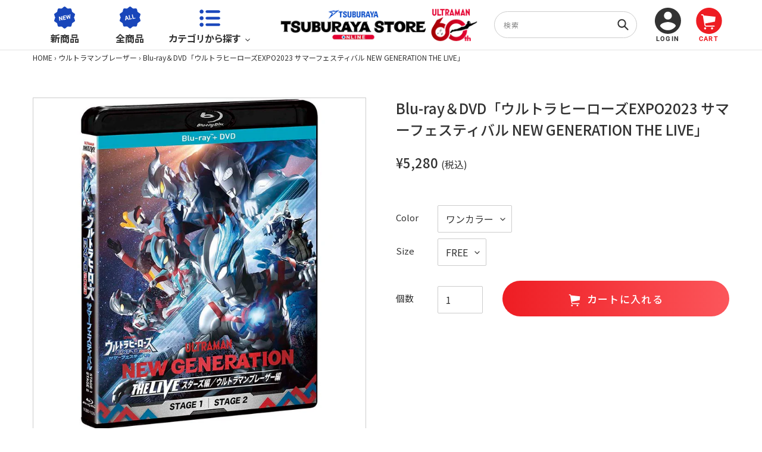

--- FILE ---
content_type: text/html; charset=utf-8
request_url: https://store.m-78.jp/collections/blazar/products/4571519923266
body_size: 152435
content:
<!doctype html>
<html class="no-js" lang="ja">
<head>
  <!-- Google Tag Manager -->
  <script>(function(w,d,s,l,i){w[l]=w[l]||[];w[l].push({'gtm.start':
  new Date().getTime(),event:'gtm.js'});var f=d.getElementsByTagName(s)[0],
  j=d.createElement(s),dl=l!='dataLayer'?'&l='+l:'';j.async=true;j.src=
  'https://www.googletagmanager.com/gtm.js?id='+i+dl;f.parentNode.insertBefore(j,f);
  })(window,document,'script','dataLayer','GTM-NSQFFD2');</script>
  <!-- End Google Tag Manager -->

  <meta name="google-site-verification"content="tblBhKt_3brp5-Ur3EjjMKB2FE7_HaxbiGXdsrlOqbs" />
  <meta name="facebook-domain-verification" content="zil78ny6z9kfknaffz5zk2ezfmeox8" />
  <meta charset="utf-8">
  <meta http-equiv="X-UA-Compatible" content="IE=edge,chrome=1">
  <meta name="viewport" content="width=device-width,initial-scale=1">
  <meta name="theme-color" content="#333333">

  <link rel="preconnect" href="https://cdn.shopify.com" crossorigin>
  <link rel="preconnect" href="https://fonts.shopifycdn.com" crossorigin>
  <link rel="preconnect" href="https://monorail-edge.shopifysvc.com"><link rel="preload" href="//store.m-78.jp/cdn/shop/t/34/assets/theme.css?v=136619971045174987231722301761" as="style">
  <link rel="preload" as="font" href="//store.m-78.jp/cdn/fonts/roboto/roboto_n7.f38007a10afbbde8976c4056bfe890710d51dec2.woff2" type="font/woff2" crossorigin>
  <link rel="preload" as="font" href="//store.m-78.jp/cdn/fonts/roboto/roboto_n5.250d51708d76acbac296b0e21ede8f81de4e37aa.woff2" type="font/woff2" crossorigin>
  <link rel="preload" as="font" href="//store.m-78.jp/cdn/fonts/roboto/roboto_n7.f38007a10afbbde8976c4056bfe890710d51dec2.woff2" type="font/woff2" crossorigin>
  <link rel="preload" href="//store.m-78.jp/cdn/shop/t/34/assets/theme.js?v=52698292370444048991722302831" as="script">
  <link rel="preload" href="//store.m-78.jp/cdn/shop/t/34/assets/lazysizes.js?v=63098554868324070131722301761" as="script"><link rel="canonical" href="https://store.m-78.jp/products/4571519923266"><link rel="shortcut icon" href="//store.m-78.jp/cdn/shop/files/favicon_32x32.jpg?v=1618969776" type="image/png"><link rel="apple-touch-icon" sizes="180x180" href="https://cdn.shopify.com/s/files/1/0536/1201/9910/files/apple-touch-icon.png?v=1618978185"><title>Blu-ray＆DVD「ウルトラヒーローズEXPO2023 サマーフェスティバル NEW GENERATION THE LIVE」
&ndash; TSUBURAYA STORE ONLINE</title><meta name="description" content="「ウルトラヒーローズEXPO2023 サマーフェスティバル」前期と後期に上演された2ステージを収録。各ステージ、NEW GENERATION THE LIVE スターズ編とウルトラマンブレーザー編の2部構成。NEW GENERATION THE LIVE 初のBlu-ray化。BD+DVDのセット商品。■あらすじ【STAGE1】＜NEW GENERATION THE LIVE スターズ編～新世代の戦士たち～＞何者かの手によって、ニュージェネレーションウルトラマンたちが罠に嵌められてしまう。唯一難を逃れたウルトラマンゼットは先輩たちを救うために孤軍奮闘する。全てを闇に染めようとする悪の生命体に対して、ゼットは最大のピンチを乗り越えるこ"><!-- /snippets/social-meta-tags.liquid -->


<meta property="og:site_name" content="TSUBURAYA STORE ONLINE">
<meta property="og:url" content="https://store.m-78.jp/products/4571519923266">
<meta property="og:title" content="Blu-ray＆DVD「ウルトラヒーローズEXPO2023 サマーフェスティバル NEW GENERATION THE LIVE」">
<meta property="og:type" content="product">
<meta property="og:description" content="「ウルトラヒーローズEXPO2023 サマーフェスティバル」前期と後期に上演された2ステージを収録。各ステージ、NEW GENERATION THE LIVE スターズ編とウルトラマンブレーザー編の2部構成。NEW GENERATION THE LIVE 初のBlu-ray化。BD+DVDのセット商品。■あらすじ【STAGE1】＜NEW GENERATION THE LIVE スターズ編～新世代の戦士たち～＞何者かの手によって、ニュージェネレーションウルトラマンたちが罠に嵌められてしまう。唯一難を逃れたウルトラマンゼットは先輩たちを救うために孤軍奮闘する。全てを闇に染めようとする悪の生命体に対して、ゼットは最大のピンチを乗り越えるこ"><meta property="og:image" content="http://store.m-78.jp/cdn/shop/files/SF23_BD_pac_bk800.jpg?v=1698662362">
  <meta property="og:image:secure_url" content="https://store.m-78.jp/cdn/shop/files/SF23_BD_pac_bk800.jpg?v=1698662362">
  <meta property="og:image:width" content="800">
  <meta property="og:image:height" content="800">
  <meta property="og:price:amount" content="5,280">
  <meta property="og:price:currency" content="JPY">



  <meta name="twitter:site" content="@tsuburayastore">

<meta name="twitter:card" content="summary_large_image">
<meta name="twitter:title" content="Blu-ray＆DVD「ウルトラヒーローズEXPO2023 サマーフェスティバル NEW GENERATION THE LIVE」">
<meta name="twitter:description" content="「ウルトラヒーローズEXPO2023 サマーフェスティバル」前期と後期に上演された2ステージを収録。各ステージ、NEW GENERATION THE LIVE スターズ編とウルトラマンブレーザー編の2部構成。NEW GENERATION THE LIVE 初のBlu-ray化。BD+DVDのセット商品。■あらすじ【STAGE1】＜NEW GENERATION THE LIVE スターズ編～新世代の戦士たち～＞何者かの手によって、ニュージェネレーションウルトラマンたちが罠に嵌められてしまう。唯一難を逃れたウルトラマンゼットは先輩たちを救うために孤軍奮闘する。全てを闇に染めようとする悪の生命体に対して、ゼットは最大のピンチを乗り越えるこ">

  
<style data-shopify>
:root {
    --color-text: #333333;
    --color-text-rgb: 51, 51, 51;
    --color-body-text: #333333;
    --color-sale-text: #ee1d23;
    --color-small-button-text-border: #333333;
    --color-text-field: #ffffff;
    --color-text-field-text: #333333;
    --color-text-field-text-rgb: 51, 51, 51;

    --color-btn-primary: #333333;
    --color-btn-primary-darker: #1a1a1a;
    --color-btn-primary-text: #ffffff;

    --color-blankstate: rgba(51, 51, 51, 0.35);
    --color-blankstate-border: rgba(51, 51, 51, 0.2);
    --color-blankstate-background: rgba(51, 51, 51, 0.1);

    --color-text-focus:#595959;
    --color-overlay-text-focus:#e6e6e6;
    --color-btn-primary-focus:#595959;
    --color-btn-social-focus:#b3b3b3;
    --color-small-button-text-border-focus:#595959;
    --predictive-search-focus:#f2f2f2;

    --color-body: #ffffff;
    --color-bg: #ffffff;
    --color-bg-rgb: 255, 255, 255;
    --color-bg-alt: rgba(51, 51, 51, 0.05);
    --color-bg-currency-selector: rgba(51, 51, 51, 0.2);

    --color-overlay-title-text: #ffffff;
    --color-image-overlay: #333333;
    --color-image-overlay-rgb: 51, 51, 51;--opacity-image-overlay: 0.4;--hover-overlay-opacity: 0.8;

    --color-border: #cccccc;
    --color-border-form: #cccccc;
    --color-border-form-darker: #b3b3b3;

    --svg-select-icon: url(//store.m-78.jp/cdn/shop/t/34/assets/ico-select.svg?v=171754465546362656271722301761);
    --slick-img-url: url(//store.m-78.jp/cdn/shop/t/34/assets/ajax-loader.gif?v=41356863302472015721722301761);

    --font-weight-body--bold: 700;
    --font-weight-body--bolder: 700;

    --font-stack-header: Roboto, sans-serif;
    --font-style-header: normal;
    --font-weight-header: 700;

    --font-stack-body: Roboto, sans-serif;
    --font-style-body: normal;
    --font-weight-body: 500;

    --font-size-header: 26;

    --font-size-base: 15;

    --font-h1-desktop: 35;
    --font-h1-mobile: 32;
    --font-h2-desktop: 20;
    --font-h2-mobile: 18;
    --font-h3-mobile: 20;
    --font-h4-desktop: 17;
    --font-h4-mobile: 15;
    --font-h5-desktop: 15;
    --font-h5-mobile: 13;
    --font-h6-desktop: 14;
    --font-h6-mobile: 12;

    --font-mega-title-large-desktop: 65;

    --font-rich-text-large: 17;
    --font-rich-text-small: 13;

    
--color-video-bg: #f2f2f2;

    
    --global-color-image-loader-primary: rgba(51, 51, 51, 0.06);
    --global-color-image-loader-secondary: rgba(51, 51, 51, 0.12);
  }
</style>


  <style>*,::after,::before{box-sizing:border-box}body{margin:0}body,html{background-color:var(--color-body)}body,button{font-size:calc(var(--font-size-base) * 1px);font-family:var(--font-stack-body);font-style:var(--font-style-body);font-weight:var(--font-weight-body);color:var(--color-text);line-height:1.5}body,button{-webkit-font-smoothing:antialiased;-webkit-text-size-adjust:100%}.border-bottom{border-bottom:1px solid var(--color-border)}.btn--link{background-color:transparent;border:0;margin:0;color:var(--color-text);text-align:left}.text-right{text-align:right}.icon{display:inline-block;width:20px;height:20px;vertical-align:middle;fill:currentColor}.icon__fallback-text,.visually-hidden{position:absolute!important;overflow:hidden;clip:rect(0 0 0 0);height:1px;width:1px;margin:-1px;padding:0;border:0}svg.icon:not(.icon--full-color) circle,svg.icon:not(.icon--full-color) ellipse,svg.icon:not(.icon--full-color) g,svg.icon:not(.icon--full-color) line,svg.icon:not(.icon--full-color) path,svg.icon:not(.icon--full-color) polygon,svg.icon:not(.icon--full-color) polyline,svg.icon:not(.icon--full-color) rect,symbol.icon:not(.icon--full-color) circle,symbol.icon:not(.icon--full-color) ellipse,symbol.icon:not(.icon--full-color) g,symbol.icon:not(.icon--full-color) line,symbol.icon:not(.icon--full-color) path,symbol.icon:not(.icon--full-color) polygon,symbol.icon:not(.icon--full-color) polyline,symbol.icon:not(.icon--full-color) rect{fill:inherit;stroke:inherit}li{list-style:none}.list--inline{padding:0;margin:0}.list--inline>li{display:inline-block;margin-bottom:0;vertical-align:middle}a{color:var(--color-text);text-decoration:none}.h1,.h2,h1,h2{margin:0 0 17.5px;font-family:var(--font-stack-header);font-style:var(--font-style-header);font-weight:var(--font-weight-header);line-height:1.2;overflow-wrap:break-word;word-wrap:break-word}.h1 a,.h2 a,h1 a,h2 a{color:inherit;text-decoration:none;font-weight:inherit}.h1,h1{font-size:calc(((var(--font-h1-desktop))/ (var(--font-size-base))) * 1em);text-transform:none;letter-spacing:0}@media only screen and (max-width:749px){.h1,h1{font-size:calc(((var(--font-h1-mobile))/ (var(--font-size-base))) * 1em)}}.h2,h2{font-size:calc(((var(--font-h2-desktop))/ (var(--font-size-base))) * 1em);text-transform:uppercase;letter-spacing:.1em}@media only screen and (max-width:749px){.h2,h2{font-size:calc(((var(--font-h2-mobile))/ (var(--font-size-base))) * 1em)}}p{color:var(--color-body-text);margin:0 0 19.44444px}@media only screen and (max-width:749px){p{font-size:calc(((var(--font-size-base) - 1)/ (var(--font-size-base))) * 1em)}}p:last-child{margin-bottom:0}@media only screen and (max-width:749px){.small--hide{display:none!important}}.grid{list-style:none;margin:0;padding:0;margin-left:-30px}.grid::after{content:'';display:table;clear:both}@media only screen and (max-width:749px){.grid{margin-left:-22px}}.grid::after{content:'';display:table;clear:both}.grid--no-gutters{margin-left:0}.grid--no-gutters .grid__item{padding-left:0}.grid--table{display:table;table-layout:fixed;width:100%}.grid--table>.grid__item{float:none;display:table-cell;vertical-align:middle}.grid__item{float:left;padding-left:30px;width:100%}@media only screen and (max-width:749px){.grid__item{padding-left:22px}}.grid__item[class*="--push"]{position:relative}@media only screen and (min-width:750px){.medium-up--one-quarter{width:25%}.medium-up--push-one-third{width:33.33%}.medium-up--one-half{width:50%}.medium-up--push-one-third{left:33.33%;position:relative}}.site-header{position:relative;background-color:var(--color-body)}@media only screen and (max-width:749px){.site-header{border-bottom:1px solid var(--color-border)}}@media only screen and (min-width:750px){.site-header{padding:0 55px}.site-header.logo--center{padding-top:30px}}.site-header__logo{margin:15px 0}.logo-align--center .site-header__logo{text-align:center;margin:0 auto}@media only screen and (max-width:749px){.logo-align--center .site-header__logo{text-align:left;margin:15px 0}}@media only screen and (max-width:749px){.site-header__logo{padding-left:22px;text-align:left}.site-header__logo img{margin:0}}.site-header__logo-link{display:inline-block;word-break:break-word}@media only screen and (min-width:750px){.logo-align--center .site-header__logo-link{margin:0 auto}}.site-header__logo-image{display:block}@media only screen and (min-width:750px){.site-header__logo-image{margin:0 auto}}.site-header__logo-image img{width:100%}.site-header__logo-image--centered img{margin:0 auto}.site-header__logo img{display:block}.site-header__icons{position:relative;white-space:nowrap}@media only screen and (max-width:749px){.site-header__icons{width:auto;padding-right:13px}.site-header__icons .btn--link,.site-header__icons .site-header__cart{font-size:calc(((var(--font-size-base))/ (var(--font-size-base))) * 1em)}}.site-header__icons-wrapper{position:relative;display:-webkit-flex;display:-ms-flexbox;display:flex;width:100%;-ms-flex-align:center;-webkit-align-items:center;-moz-align-items:center;-ms-align-items:center;-o-align-items:center;align-items:center;-webkit-justify-content:flex-end;-ms-justify-content:flex-end;justify-content:flex-end}.site-header__account,.site-header__cart,.site-header__search{position:relative}.site-header__search.site-header__icon{display:none}@media only screen and (min-width:1400px){.site-header__search.site-header__icon{display:block}}.site-header__search-toggle{display:block}@media only screen and (min-width:750px){.site-header__account,.site-header__cart{padding:10px 11px}}.site-header__cart-title,.site-header__search-title{position:absolute!important;overflow:hidden;clip:rect(0 0 0 0);height:1px;width:1px;margin:-1px;padding:0;border:0;display:block;vertical-align:middle}.site-header__cart-title{margin-right:3px}.site-header__cart-count{display:flex;align-items:center;justify-content:center;position:absolute;right:.4rem;top:.2rem;font-weight:700;background-color:var(--color-btn-primary);color:var(--color-btn-primary-text);border-radius:50%;min-width:1em;height:1em}.site-header__cart-count span{font-family:HelveticaNeue,"Helvetica Neue",Helvetica,Arial,sans-serif;font-size:calc(11em / 16);line-height:1}@media only screen and (max-width:749px){.site-header__cart-count{top:calc(7em / 16);right:0;border-radius:50%;min-width:calc(19em / 16);height:calc(19em / 16)}}@media only screen and (max-width:749px){.site-header__cart-count span{padding:.25em calc(6em / 16);font-size:12px}}.site-header__menu{display:none}@media only screen and (max-width:749px){.site-header__icon{display:inline-block;vertical-align:middle;padding:10px 11px;margin:0}}@media only screen and (min-width:750px){.site-header__icon .icon-search{margin-right:3px}}.announcement-bar{z-index:10;position:relative;text-align:center;border-bottom:1px solid transparent;padding:2px}.announcement-bar__link{display:block}.announcement-bar__message{display:block;padding:11px 22px;font-size:calc(((16)/ (var(--font-size-base))) * 1em);font-weight:var(--font-weight-header)}@media only screen and (min-width:750px){.announcement-bar__message{padding-left:55px;padding-right:55px}}.site-nav{position:relative;padding:0;text-align:center;margin:25px 0}.site-nav a{padding:3px 10px}.site-nav__link{display:block;white-space:nowrap}.site-nav--centered .site-nav__link{padding-top:0}.site-nav__link .icon-chevron-down{width:calc(8em / 16);height:calc(8em / 16);margin-left:.5rem}.site-nav__label{border-bottom:1px solid transparent}.site-nav__link--active .site-nav__label{border-bottom-color:var(--color-text)}.site-nav__link--button{border:none;background-color:transparent;padding:3px 10px}.site-header__mobile-nav{z-index:11;position:relative;background-color:var(--color-body)}@media only screen and (max-width:749px){.site-header__mobile-nav{display:-webkit-flex;display:-ms-flexbox;display:flex;width:100%;-ms-flex-align:center;-webkit-align-items:center;-moz-align-items:center;-ms-align-items:center;-o-align-items:center;align-items:center}}.mobile-nav--open .icon-close{display:none}.main-content{opacity:0}.main-content .shopify-section{display:none}.main-content .shopify-section:first-child{display:inherit}.critical-hidden{display:none}</style>

  <script>
    window.performance.mark('debut:theme_stylesheet_loaded.start');

    function onLoadStylesheet() {
      performance.mark('debut:theme_stylesheet_loaded.end');
      performance.measure('debut:theme_stylesheet_loaded', 'debut:theme_stylesheet_loaded.start', 'debut:theme_stylesheet_loaded.end');

      var url = "//store.m-78.jp/cdn/shop/t/34/assets/theme.css?v=136619971045174987231722301761";
      var link = document.querySelector('link[href="' + url + '"]');
      link.loaded = true;
      link.dispatchEvent(new Event('load'));
    }
  </script>

  <link rel="stylesheet" href="//store.m-78.jp/cdn/shop/t/34/assets/theme.css?v=136619971045174987231722301761" type="text/css" media="print" onload="this.media='all';onLoadStylesheet()">

  <style>
    @font-face {
  font-family: Roboto;
  font-weight: 700;
  font-style: normal;
  font-display: swap;
  src: url("//store.m-78.jp/cdn/fonts/roboto/roboto_n7.f38007a10afbbde8976c4056bfe890710d51dec2.woff2") format("woff2"),
       url("//store.m-78.jp/cdn/fonts/roboto/roboto_n7.94bfdd3e80c7be00e128703d245c207769d763f9.woff") format("woff");
}

    @font-face {
  font-family: Roboto;
  font-weight: 500;
  font-style: normal;
  font-display: swap;
  src: url("//store.m-78.jp/cdn/fonts/roboto/roboto_n5.250d51708d76acbac296b0e21ede8f81de4e37aa.woff2") format("woff2"),
       url("//store.m-78.jp/cdn/fonts/roboto/roboto_n5.535e8c56f4cbbdea416167af50ab0ff1360a3949.woff") format("woff");
}

    @font-face {
  font-family: Roboto;
  font-weight: 700;
  font-style: normal;
  font-display: swap;
  src: url("//store.m-78.jp/cdn/fonts/roboto/roboto_n7.f38007a10afbbde8976c4056bfe890710d51dec2.woff2") format("woff2"),
       url("//store.m-78.jp/cdn/fonts/roboto/roboto_n7.94bfdd3e80c7be00e128703d245c207769d763f9.woff") format("woff");
}

    @font-face {
  font-family: Roboto;
  font-weight: 700;
  font-style: normal;
  font-display: swap;
  src: url("//store.m-78.jp/cdn/fonts/roboto/roboto_n7.f38007a10afbbde8976c4056bfe890710d51dec2.woff2") format("woff2"),
       url("//store.m-78.jp/cdn/fonts/roboto/roboto_n7.94bfdd3e80c7be00e128703d245c207769d763f9.woff") format("woff");
}

    @font-face {
  font-family: Roboto;
  font-weight: 500;
  font-style: italic;
  font-display: swap;
  src: url("//store.m-78.jp/cdn/fonts/roboto/roboto_i5.0ae24363bf5844e2ee3295d84078d36c9bd0faf4.woff2") format("woff2"),
       url("//store.m-78.jp/cdn/fonts/roboto/roboto_i5.a9cdb6a43048799fe739d389c60b64059e33cf12.woff") format("woff");
}

    @font-face {
  font-family: Roboto;
  font-weight: 700;
  font-style: italic;
  font-display: swap;
  src: url("//store.m-78.jp/cdn/fonts/roboto/roboto_i7.7ccaf9410746f2c53340607c42c43f90a9005937.woff2") format("woff2"),
       url("//store.m-78.jp/cdn/fonts/roboto/roboto_i7.49ec21cdd7148292bffea74c62c0df6e93551516.woff") format("woff");
}

  </style>

  <script>
    var theme = {
      breakpoints: {
        medium: 750,
        large: 990,
        widescreen: 1400
      },
      strings: {
        addToCart: "カートに入れる",
        soldOut: "在庫なし",
        unavailable: "お取り扱いがありません",
        regularPrice: "通常価格",
        salePrice: "販売価格",
        sale: "SALE",
        fromLowestPrice: "[price]から",
        vendor: "販売元",
        showMore: "さらに表示する",
        showLess: "表示を減らす",
        searchFor: "検索する",
        addressError: "住所を調べる際にエラーが発生しました",
        addressNoResults: "その住所は見つかりませんでした",
        addressQueryLimit: "Google APIの使用量の制限を超えました。\u003ca href=\"https:\/\/developers.google.com\/maps\/premium\/usage-limits\"\u003eプレミアムプラン\u003c\/a\u003eへのアップグレードをご検討ください。",
        authError: "あなたのGoogle Mapsのアカウント認証で問題が発生しました。",
        newWindow: "新しいウィンドウで開く",
        external: "外部のウェブサイトに移動します。",
        newWindowExternal: "外部のウェブサイトを新しいウィンドウで開く",
        removeLabel: "[product] を削除する",
        update: "アップデート",
        quantity: "数量",
        discountedTotal: "ディスカウント合計",
        regularTotal: "通常合計",
        priceColumn: "ディスカウントの詳細については価格列を参照してください。",
        quantityMinimumMessage: "数量は1以上でなければなりません",
        cartError: "お客様のカートをアップデートするときにエラーが発生しました。再度お試しください。",
        removedItemMessage: "カートから \u003cspan class=\"cart__removed-product-details\"\u003e([quantity]) 個の[link]\u003c\/span\u003eが消去されました。",
        unitPrice: "単価",
        unitPriceSeparator: "あたり",
        oneCartCount: "1個のアイテム",
        otherCartCount: "[count]個のアイテム",
        quantityLabel: "数量: [count]",
        products: "商品",
        loading: "読み込んでいます",
        number_of_results: "[result_number]\/[results_count]",
        number_of_results_found: "[results_count]件の結果が見つかりました",
        one_result_found: "1件の結果が見つかりました"
      },
      moneyFormat: "¥{{amount_no_decimals}}",
      moneyFormatWithCurrency: "¥{{amount_no_decimals}}",
      settings: {
        predictiveSearchEnabled: true,
        predictiveSearchShowPrice: false,
        predictiveSearchShowVendor: false
      },
      stylesheet: "//store.m-78.jp/cdn/shop/t/34/assets/theme.css?v=136619971045174987231722301761"
    }

    document.documentElement.className = document.documentElement.className.replace('no-js', 'js');
  </script><script src="//store.m-78.jp/cdn/shop/t/34/assets/theme.js?v=52698292370444048991722302831" defer="defer"></script>
  <script src="//store.m-78.jp/cdn/shop/t/34/assets/lazysizes.js?v=63098554868324070131722301761" async="async"></script>

  <script type="text/javascript">
    if (window.MSInputMethodContext && document.documentMode) {
      var scripts = document.getElementsByTagName('script')[0];
      var polyfill = document.createElement("script");
      polyfill.defer = true;
      polyfill.src = "//store.m-78.jp/cdn/shop/t/34/assets/ie11CustomProperties.min.js?v=146208399201472936201722301761";

      scripts.parentNode.insertBefore(polyfill, scripts);
    }
  </script>

  <script>window.performance && window.performance.mark && window.performance.mark('shopify.content_for_header.start');</script><meta name="google-site-verification" content="D5udtRiGFDN4nngbPz_s4l0BN5KwwquW27QdGibBOO4">
<meta id="shopify-digital-wallet" name="shopify-digital-wallet" content="/53612019910/digital_wallets/dialog">
<link rel="alternate" type="application/json+oembed" href="https://store.m-78.jp/products/4571519923266.oembed">
<script async="async" src="/checkouts/internal/preloads.js?locale=ja-JP"></script>
<script id="shopify-features" type="application/json">{"accessToken":"9363848174453fbb5b86f8a49d9c63db","betas":["rich-media-storefront-analytics"],"domain":"store.m-78.jp","predictiveSearch":false,"shopId":53612019910,"locale":"ja"}</script>
<script>var Shopify = Shopify || {};
Shopify.shop = "tsuburaya-store.myshopify.com";
Shopify.locale = "ja";
Shopify.currency = {"active":"JPY","rate":"1.0"};
Shopify.country = "JP";
Shopify.theme = {"name":"【本番】Debut_20240730_checkout-liquidコンバート","id":135332823238,"schema_name":"Debut","schema_version":"17.9.1","theme_store_id":null,"role":"main"};
Shopify.theme.handle = "null";
Shopify.theme.style = {"id":null,"handle":null};
Shopify.cdnHost = "store.m-78.jp/cdn";
Shopify.routes = Shopify.routes || {};
Shopify.routes.root = "/";</script>
<script type="module">!function(o){(o.Shopify=o.Shopify||{}).modules=!0}(window);</script>
<script>!function(o){function n(){var o=[];function n(){o.push(Array.prototype.slice.apply(arguments))}return n.q=o,n}var t=o.Shopify=o.Shopify||{};t.loadFeatures=n(),t.autoloadFeatures=n()}(window);</script>
<script id="shop-js-analytics" type="application/json">{"pageType":"product"}</script>
<script defer="defer" async type="module" src="//store.m-78.jp/cdn/shopifycloud/shop-js/modules/v2/client.init-shop-cart-sync_0MstufBG.ja.esm.js"></script>
<script defer="defer" async type="module" src="//store.m-78.jp/cdn/shopifycloud/shop-js/modules/v2/chunk.common_jll-23Z1.esm.js"></script>
<script defer="defer" async type="module" src="//store.m-78.jp/cdn/shopifycloud/shop-js/modules/v2/chunk.modal_HXih6-AF.esm.js"></script>
<script type="module">
  await import("//store.m-78.jp/cdn/shopifycloud/shop-js/modules/v2/client.init-shop-cart-sync_0MstufBG.ja.esm.js");
await import("//store.m-78.jp/cdn/shopifycloud/shop-js/modules/v2/chunk.common_jll-23Z1.esm.js");
await import("//store.m-78.jp/cdn/shopifycloud/shop-js/modules/v2/chunk.modal_HXih6-AF.esm.js");

  window.Shopify.SignInWithShop?.initShopCartSync?.({"fedCMEnabled":true,"windoidEnabled":true});

</script>
<script>(function() {
  var isLoaded = false;
  function asyncLoad() {
    if (isLoaded) return;
    isLoaded = true;
    var urls = ["https:\/\/wiser.expertvillagemedia.com\/assets\/js\/wiser_script.js?shop=tsuburaya-store.myshopify.com","https:\/\/static.klaviyo.com\/onsite\/js\/klaviyo.js?company_id=Y4cy6X\u0026shop=tsuburaya-store.myshopify.com","https:\/\/static.klaviyo.com\/onsite\/js\/klaviyo.js?company_id=Vdt35n\u0026shop=tsuburaya-store.myshopify.com","https:\/\/static.klaviyo.com\/onsite\/js\/klaviyo.js?company_id=Vdt35n\u0026shop=tsuburaya-store.myshopify.com","https:\/\/cdn.nfcube.com\/instafeed-b60ad4f6492e668cbfb8d056c8917ac8.js?shop=tsuburaya-store.myshopify.com","https:\/\/cdn.hextom.com\/js\/freeshippingbar.js?shop=tsuburaya-store.myshopify.com","\/\/backinstock.useamp.com\/widget\/42322_1767156864.js?category=bis\u0026v=6\u0026shop=tsuburaya-store.myshopify.com"];
    for (var i = 0; i < urls.length; i++) {
      var s = document.createElement('script');
      s.type = 'text/javascript';
      s.async = true;
      s.src = urls[i];
      var x = document.getElementsByTagName('script')[0];
      x.parentNode.insertBefore(s, x);
    }
  };
  if(window.attachEvent) {
    window.attachEvent('onload', asyncLoad);
  } else {
    window.addEventListener('load', asyncLoad, false);
  }
})();</script>
<script id="__st">var __st={"a":53612019910,"offset":32400,"reqid":"2f38e62f-6925-4b4d-9f00-85f702a2cf0f-1769453293","pageurl":"store.m-78.jp\/collections\/blazar\/products\/4571519923266","u":"6aaadeac27ab","p":"product","rtyp":"product","rid":7852922470598};</script>
<script>window.ShopifyPaypalV4VisibilityTracking = true;</script>
<script id="captcha-bootstrap">!function(){'use strict';const t='contact',e='account',n='new_comment',o=[[t,t],['blogs',n],['comments',n],[t,'customer']],c=[[e,'customer_login'],[e,'guest_login'],[e,'recover_customer_password'],[e,'create_customer']],r=t=>t.map((([t,e])=>`form[action*='/${t}']:not([data-nocaptcha='true']) input[name='form_type'][value='${e}']`)).join(','),a=t=>()=>t?[...document.querySelectorAll(t)].map((t=>t.form)):[];function s(){const t=[...o],e=r(t);return a(e)}const i='password',u='form_key',d=['recaptcha-v3-token','g-recaptcha-response','h-captcha-response',i],f=()=>{try{return window.sessionStorage}catch{return}},m='__shopify_v',_=t=>t.elements[u];function p(t,e,n=!1){try{const o=window.sessionStorage,c=JSON.parse(o.getItem(e)),{data:r}=function(t){const{data:e,action:n}=t;return t[m]||n?{data:e,action:n}:{data:t,action:n}}(c);for(const[e,n]of Object.entries(r))t.elements[e]&&(t.elements[e].value=n);n&&o.removeItem(e)}catch(o){console.error('form repopulation failed',{error:o})}}const l='form_type',E='cptcha';function T(t){t.dataset[E]=!0}const w=window,h=w.document,L='Shopify',v='ce_forms',y='captcha';let A=!1;((t,e)=>{const n=(g='f06e6c50-85a8-45c8-87d0-21a2b65856fe',I='https://cdn.shopify.com/shopifycloud/storefront-forms-hcaptcha/ce_storefront_forms_captcha_hcaptcha.v1.5.2.iife.js',D={infoText:'hCaptchaによる保護',privacyText:'プライバシー',termsText:'利用規約'},(t,e,n)=>{const o=w[L][v],c=o.bindForm;if(c)return c(t,g,e,D).then(n);var r;o.q.push([[t,g,e,D],n]),r=I,A||(h.body.append(Object.assign(h.createElement('script'),{id:'captcha-provider',async:!0,src:r})),A=!0)});var g,I,D;w[L]=w[L]||{},w[L][v]=w[L][v]||{},w[L][v].q=[],w[L][y]=w[L][y]||{},w[L][y].protect=function(t,e){n(t,void 0,e),T(t)},Object.freeze(w[L][y]),function(t,e,n,w,h,L){const[v,y,A,g]=function(t,e,n){const i=e?o:[],u=t?c:[],d=[...i,...u],f=r(d),m=r(i),_=r(d.filter((([t,e])=>n.includes(e))));return[a(f),a(m),a(_),s()]}(w,h,L),I=t=>{const e=t.target;return e instanceof HTMLFormElement?e:e&&e.form},D=t=>v().includes(t);t.addEventListener('submit',(t=>{const e=I(t);if(!e)return;const n=D(e)&&!e.dataset.hcaptchaBound&&!e.dataset.recaptchaBound,o=_(e),c=g().includes(e)&&(!o||!o.value);(n||c)&&t.preventDefault(),c&&!n&&(function(t){try{if(!f())return;!function(t){const e=f();if(!e)return;const n=_(t);if(!n)return;const o=n.value;o&&e.removeItem(o)}(t);const e=Array.from(Array(32),(()=>Math.random().toString(36)[2])).join('');!function(t,e){_(t)||t.append(Object.assign(document.createElement('input'),{type:'hidden',name:u})),t.elements[u].value=e}(t,e),function(t,e){const n=f();if(!n)return;const o=[...t.querySelectorAll(`input[type='${i}']`)].map((({name:t})=>t)),c=[...d,...o],r={};for(const[a,s]of new FormData(t).entries())c.includes(a)||(r[a]=s);n.setItem(e,JSON.stringify({[m]:1,action:t.action,data:r}))}(t,e)}catch(e){console.error('failed to persist form',e)}}(e),e.submit())}));const S=(t,e)=>{t&&!t.dataset[E]&&(n(t,e.some((e=>e===t))),T(t))};for(const o of['focusin','change'])t.addEventListener(o,(t=>{const e=I(t);D(e)&&S(e,y())}));const B=e.get('form_key'),M=e.get(l),P=B&&M;t.addEventListener('DOMContentLoaded',(()=>{const t=y();if(P)for(const e of t)e.elements[l].value===M&&p(e,B);[...new Set([...A(),...v().filter((t=>'true'===t.dataset.shopifyCaptcha))])].forEach((e=>S(e,t)))}))}(h,new URLSearchParams(w.location.search),n,t,e,['guest_login'])})(!0,!0)}();</script>
<script integrity="sha256-4kQ18oKyAcykRKYeNunJcIwy7WH5gtpwJnB7kiuLZ1E=" data-source-attribution="shopify.loadfeatures" defer="defer" src="//store.m-78.jp/cdn/shopifycloud/storefront/assets/storefront/load_feature-a0a9edcb.js" crossorigin="anonymous"></script>
<script data-source-attribution="shopify.dynamic_checkout.dynamic.init">var Shopify=Shopify||{};Shopify.PaymentButton=Shopify.PaymentButton||{isStorefrontPortableWallets:!0,init:function(){window.Shopify.PaymentButton.init=function(){};var t=document.createElement("script");t.src="https://store.m-78.jp/cdn/shopifycloud/portable-wallets/latest/portable-wallets.ja.js",t.type="module",document.head.appendChild(t)}};
</script>
<script data-source-attribution="shopify.dynamic_checkout.buyer_consent">
  function portableWalletsHideBuyerConsent(e){var t=document.getElementById("shopify-buyer-consent"),n=document.getElementById("shopify-subscription-policy-button");t&&n&&(t.classList.add("hidden"),t.setAttribute("aria-hidden","true"),n.removeEventListener("click",e))}function portableWalletsShowBuyerConsent(e){var t=document.getElementById("shopify-buyer-consent"),n=document.getElementById("shopify-subscription-policy-button");t&&n&&(t.classList.remove("hidden"),t.removeAttribute("aria-hidden"),n.addEventListener("click",e))}window.Shopify?.PaymentButton&&(window.Shopify.PaymentButton.hideBuyerConsent=portableWalletsHideBuyerConsent,window.Shopify.PaymentButton.showBuyerConsent=portableWalletsShowBuyerConsent);
</script>
<script data-source-attribution="shopify.dynamic_checkout.cart.bootstrap">document.addEventListener("DOMContentLoaded",(function(){function t(){return document.querySelector("shopify-accelerated-checkout-cart, shopify-accelerated-checkout")}if(t())Shopify.PaymentButton.init();else{new MutationObserver((function(e,n){t()&&(Shopify.PaymentButton.init(),n.disconnect())})).observe(document.body,{childList:!0,subtree:!0})}}));
</script>

<script>window.performance && window.performance.mark && window.performance.mark('shopify.content_for_header.end');</script>

















<script>
var evmcollectionhandle = 'itstrigger,ulchrod10,ulchrod11,ulchrod12,ulchrod15,ulchrod16,ulchrod17,ulchrod02,ulchrod06,ulchrod07,ulchrod08,manseven,decker,all,item,ultraseven,ウルトラヒーローズexpo,ulsama2023,expo2024,gaia,ultramanseries,ultramanzero,tdg,stockdecker,trigger,triggeranddyna,triggerandz,blazar,ultramanx,ultramanz,theme,ngstars202401,ngstars202402,ngstars202403,media-and-digital-content,work-character,通常商品,generally' ? 'itstrigger,ulchrod10,ulchrod11,ulchrod12,ulchrod15,ulchrod16,ulchrod17,ulchrod02,ulchrod06,ulchrod07,ulchrod08,manseven,decker,all,item,ultraseven,ウルトラヒーローズexpo,ulsama2023,expo2024,gaia,ultramanseries,ultramanzero,tdg,stockdecker,trigger,triggeranddyna,triggerandz,blazar,ultramanx,ultramanz,theme,ngstars202401,ngstars202402,ngstars202403,media-and-digital-content,work-character,通常商品,generally'.split(',') : [];  
var evmcustomerId = '' ? '' : "";
window.evmWSSettings = {
  collections: [285562896582,285561749702,285630628038,285714514118,286035280070,286124081350,286192042182,284410773702,285082812614,285210083526,285286531270,285973151942,286378197190,285782278342,244445741254,281097109702,244452556998,289390526662,291079848134,289763000518,244451868870,284390817990,285226467526,288786809030,268065505478,283514667206,279449764038,289413464262,334082179270,278568566982,244445839558,293679890630,295633125574,295633223878,244452393158,244445675718,271522562246,286893998278],
  collectionhandles :evmcollectionhandle,
  tags: '63rd,EXPO2024,ウルサマ2023,ウルトラセブン,ウルトラヒーローズEXPO,ウルトラマンガイア,ウルトラマンギンガ,ウルトラマンゼロ,ウルトラマンデッカー,ウルトラマントリガー,ウルトラマンビクトリー,ウルトラマンブレーザー,ウルトラマンＸ（エックス）,ウルトラマンＺ（ゼット）,通常商品'.split(','),
  moneyFormat: "¥{{amount_no_decimals}}",
  moneyFormatWithCurrency: "¥{{amount_no_decimals}}",
  currency: "JPY",
  domain: "store.m-78.jp",
  product_type: "DVD・Blu-ray",
  product_vendor: "TSUBURAYA STORE ONLINE",
  customerId: evmcustomerId,
} 
if(!window.jQuery){     
  /*! jQuery v2.2.4 | (c) jQuery Foundation | jquery.org/license */
  !function(a,b){"object"==typeof module&&"object"==typeof module.exports?module.exports=a.document?b(a,!0):function(a){if(!a.document)throw new Error("jQuery requires a window with a document");return b(a)}:b(a)}("undefined"!=typeof window?window:this,function(a,b){var c=[],d=a.document,e=c.slice,f=c.concat,g=c.push,h=c.indexOf,i={},j=i.toString,k=i.hasOwnProperty,l={},m="2.2.4",n=function(a,b){return new n.fn.init(a,b)},o=/^[\s\uFEFF\xA0]+|[\s\uFEFF\xA0]+$/g,p=/^-ms-/,q=/-([\da-z])/gi,r=function(a,b){return b.toUpperCase()};n.fn=n.prototype={jquery:m,constructor:n,selector:"",length:0,toArray:function(){return e.call(this)},get:function(a){return null!=a?0>a?this[a+this.length]:this[a]:e.call(this)},pushStack:function(a){var b=n.merge(this.constructor(),a);return b.prevObject=this,b.context=this.context,b},each:function(a){return n.each(this,a)},map:function(a){return this.pushStack(n.map(this,function(b,c){return a.call(b,c,b)}))},slice:function(){return this.pushStack(e.apply(this,arguments))},first:function(){return this.eq(0)},last:function(){return this.eq(-1)},eq:function(a){var b=this.length,c=+a+(0>a?b:0);return this.pushStack(c>=0&&b>c?[this[c]]:[])},end:function(){return this.prevObject||this.constructor()},push:g,sort:c.sort,splice:c.splice},n.extend=n.fn.extend=function(){var a,b,c,d,e,f,g=arguments[0]||{},h=1,i=arguments.length,j=!1;for("boolean"==typeof g&&(j=g,g=arguments[h]||{},h++),"object"==typeof g||n.isFunction(g)||(g={}),h===i&&(g=this,h--);i>h;h++)if(null!=(a=arguments[h]))for(b in a)c=g[b],d=a[b],g!==d&&(j&&d&&(n.isPlainObject(d)||(e=n.isArray(d)))?(e?(e=!1,f=c&&n.isArray(c)?c:[]):f=c&&n.isPlainObject(c)?c:{},g[b]=n.extend(j,f,d)):void 0!==d&&(g[b]=d));return g},n.extend({expando:"jQuery"+(m+Math.random()).replace(/\D/g,""),isReady:!0,error:function(a){throw new Error(a)},noop:function(){},isFunction:function(a){return"function"===n.type(a)},isArray:Array.isArray,isWindow:function(a){return null!=a&&a===a.window},isNumeric:function(a){var b=a&&a.toString();return!n.isArray(a)&&b-parseFloat(b)+1>=0},isPlainObject:function(a){var b;if("object"!==n.type(a)||a.nodeType||n.isWindow(a))return!1;if(a.constructor&&!k.call(a,"constructor")&&!k.call(a.constructor.prototype||{},"isPrototypeOf"))return!1;for(b in a);return void 0===b||k.call(a,b)},isEmptyObject:function(a){var b;for(b in a)return!1;return!0},type:function(a){return null==a?a+"":"object"==typeof a||"function"==typeof a?i[j.call(a)]||"object":typeof a},globalEval:function(a){var b,c=eval;a=n.trim(a),a&&(1===a.indexOf("use strict")?(b=d.createElement("script"),b.text=a,d.head.appendChild(b).parentNode.removeChild(b)):c(a))},camelCase:function(a){return a.replace(p,"ms-").replace(q,r)},nodeName:function(a,b){return a.nodeName&&a.nodeName.toLowerCase()===b.toLowerCase()},each:function(a,b){var c,d=0;if(s(a)){for(c=a.length;c>d;d++)if(b.call(a[d],d,a[d])===!1)break}else for(d in a)if(b.call(a[d],d,a[d])===!1)break;return a},trim:function(a){return null==a?"":(a+"").replace(o,"")},makeArray:function(a,b){var c=b||[];return null!=a&&(s(Object(a))?n.merge(c,"string"==typeof a?[a]:a):g.call(c,a)),c},inArray:function(a,b,c){return null==b?-1:h.call(b,a,c)},merge:function(a,b){for(var c=+b.length,d=0,e=a.length;c>d;d++)a[e++]=b[d];return a.length=e,a},grep:function(a,b,c){for(var d,e=[],f=0,g=a.length,h=!c;g>f;f++)d=!b(a[f],f),d!==h&&e.push(a[f]);return e},map:function(a,b,c){var d,e,g=0,h=[];if(s(a))for(d=a.length;d>g;g++)e=b(a[g],g,c),null!=e&&h.push(e);else for(g in a)e=b(a[g],g,c),null!=e&&h.push(e);return f.apply([],h)},guid:1,proxy:function(a,b){var c,d,f;return"string"==typeof b&&(c=a[b],b=a,a=c),n.isFunction(a)?(d=e.call(arguments,2),f=function(){return a.apply(b||this,d.concat(e.call(arguments)))},f.guid=a.guid=a.guid||n.guid++,f):void 0},now:Date.now,support:l}),"function"==typeof Symbol&&(n.fn[Symbol.iterator]=c[Symbol.iterator]),n.each("Boolean Number String Function Array Date RegExp Object Error Symbol".split(" "),function(a,b){i["[object "+b+"]"]=b.toLowerCase()});function s(a){var b=!!a&&"length"in a&&a.length,c=n.type(a);return"function"===c||n.isWindow(a)?!1:"array"===c||0===b||"number"==typeof b&&b>0&&b-1 in a}var t=function(a){var b,c,d,e,f,g,h,i,j,k,l,m,n,o,p,q,r,s,t,u="sizzle"+1*new Date,v=a.document,w=0,x=0,y=ga(),z=ga(),A=ga(),B=function(a,b){return a===b&&(l=!0),0},C=1<<31,D={}.hasOwnProperty,E=[],F=E.pop,G=E.push,H=E.push,I=E.slice,J=function(a,b){for(var c=0,d=a.length;d>c;c++)if(a[c]===b)return c;return-1},K="checked|selected|async|autofocus|autoplay|controls|defer|disabled|hidden|ismap|loop|multiple|open|readonly|required|scoped",L="[\\x20\\t\\r\\n\\f]",M="(?:\\\\.|[\\w-]|[^\\x00-\\xa0])+",N="\\["+L+"*("+M+")(?:"+L+"*([*^$|!~]?=)"+L+"*(?:'((?:\\\\.|[^\\\\'])*)'|\"((?:\\\\.|[^\\\\\"])*)\"|("+M+"))|)"+L+"*\\]",O=":("+M+")(?:\\((('((?:\\\\.|[^\\\\'])*)'|\"((?:\\\\.|[^\\\\\"])*)\")|((?:\\\\.|[^\\\\()[\\]]|"+N+")*)|.*)\\)|)",P=new RegExp(L+"+","g"),Q=new RegExp("^"+L+"+|((?:^|[^\\\\])(?:\\\\.)*)"+L+"+$","g"),R=new RegExp("^"+L+"*,"+L+"*"),S=new RegExp("^"+L+"*([>+~]|"+L+")"+L+"*"),T=new RegExp("="+L+"*([^\\]'\"]*?)"+L+"*\\]","g"),U=new RegExp(O),V=new RegExp("^"+M+"$"),W={ID:new RegExp("^#("+M+")"),CLASS:new RegExp("^\\.("+M+")"),TAG:new RegExp("^("+M+"|[*])"),ATTR:new RegExp("^"+N),PSEUDO:new RegExp("^"+O),CHILD:new RegExp("^:(only|first|last|nth|nth-last)-(child|of-type)(?:\\("+L+"*(even|odd|(([+-]|)(\\d*)n|)"+L+"*(?:([+-]|)"+L+"*(\\d+)|))"+L+"*\\)|)","i"),bool:new RegExp("^(?:"+K+")$","i"),needsContext:new RegExp("^"+L+"*[>+~]|:(even|odd|eq|gt|lt|nth|first|last)(?:\\("+L+"*((?:-\\d)?\\d*)"+L+"*\\)|)(?=[^-]|$)","i")},X=/^(?:input|select|textarea|button)$/i,Y=/^h\d$/i,Z=/^[^{]+\{\s*\[native \w/,$=/^(?:#([\w-]+)|(\w+)|\.([\w-]+))$/,_=/[+~]/,aa=/'|\\/g,ba=new RegExp("\\\\([\\da-f]{1,6}"+L+"?|("+L+")|.)","ig"),ca=function(a,b,c){var d="0x"+b-65536;return d!==d||c?b:0>d?String.fromCharCode(d+65536):String.fromCharCode(d>>10|55296,1023&d|56320)},da=function(){m()};try{H.apply(E=I.call(v.childNodes),v.childNodes),E[v.childNodes.length].nodeType}catch(ea){H={apply:E.length?function(a,b){G.apply(a,I.call(b))}:function(a,b){var c=a.length,d=0;while(a[c++]=b[d++]);a.length=c-1}}}function fa(a,b,d,e){var f,h,j,k,l,o,r,s,w=b&&b.ownerDocument,x=b?b.nodeType:9;if(d=d||[],"string"!=typeof a||!a||1!==x&&9!==x&&11!==x)return d;if(!e&&((b?b.ownerDocument||b:v)!==n&&m(b),b=b||n,p)){if(11!==x&&(o=$.exec(a)))if(f=o[1]){if(9===x){if(!(j=b.getElementById(f)))return d;if(j.id===f)return d.push(j),d}else if(w&&(j=w.getElementById(f))&&t(b,j)&&j.id===f)return d.push(j),d}else{if(o[2])return H.apply(d,b.getElementsByTagName(a)),d;if((f=o[3])&&c.getElementsByClassName&&b.getElementsByClassName)return H.apply(d,b.getElementsByClassName(f)),d}if(c.qsa&&!A[a+" "]&&(!q||!q.test(a))){if(1!==x)w=b,s=a;else if("object"!==b.nodeName.toLowerCase()){(k=b.getAttribute("id"))?k=k.replace(aa,"\\$&"):b.setAttribute("id",k=u),r=g(a),h=r.length,l=V.test(k)?"#"+k:"[id='"+k+"']";while(h--)r[h]=l+" "+qa(r[h]);s=r.join(","),w=_.test(a)&&oa(b.parentNode)||b}if(s)try{return H.apply(d,w.querySelectorAll(s)),d}catch(y){}finally{k===u&&b.removeAttribute("id")}}}return i(a.replace(Q,"$1"),b,d,e)}function ga(){var a=[];function b(c,e){return a.push(c+" ")>d.cacheLength&&delete b[a.shift()],b[c+" "]=e}return b}function ha(a){return a[u]=!0,a}function ia(a){var b=n.createElement("div");try{return!!a(b)}catch(c){return!1}finally{b.parentNode&&b.parentNode.removeChild(b),b=null}}function ja(a,b){var c=a.split("|"),e=c.length;while(e--)d.attrHandle[c[e]]=b}function ka(a,b){var c=b&&a,d=c&&1===a.nodeType&&1===b.nodeType&&(~b.sourceIndex||C)-(~a.sourceIndex||C);if(d)return d;if(c)while(c=c.nextSibling)if(c===b)return-1;return a?1:-1}function la(a){return function(b){var c=b.nodeName.toLowerCase();return"input"===c&&b.type===a}}function ma(a){return function(b){var c=b.nodeName.toLowerCase();return("input"===c||"button"===c)&&b.type===a}}function na(a){return ha(function(b){return b=+b,ha(function(c,d){var e,f=a([],c.length,b),g=f.length;while(g--)c[e=f[g]]&&(c[e]=!(d[e]=c[e]))})})}function oa(a){return a&&"undefined"!=typeof a.getElementsByTagName&&a}c=fa.support={},f=fa.isXML=function(a){var b=a&&(a.ownerDocument||a).documentElement;return b?"HTML"!==b.nodeName:!1},m=fa.setDocument=function(a){var b,e,g=a?a.ownerDocument||a:v;return g!==n&&9===g.nodeType&&g.documentElement?(n=g,o=n.documentElement,p=!f(n),(e=n.defaultView)&&e.top!==e&&(e.addEventListener?e.addEventListener("unload",da,!1):e.attachEvent&&e.attachEvent("onunload",da)),c.attributes=ia(function(a){return a.className="i",!a.getAttribute("className")}),c.getElementsByTagName=ia(function(a){return a.appendChild(n.createComment("")),!a.getElementsByTagName("*").length}),c.getElementsByClassName=Z.test(n.getElementsByClassName),c.getById=ia(function(a){return o.appendChild(a).id=u,!n.getElementsByName||!n.getElementsByName(u).length}),c.getById?(d.find.ID=function(a,b){if("undefined"!=typeof b.getElementById&&p){var c=b.getElementById(a);return c?[c]:[]}},d.filter.ID=function(a){var b=a.replace(ba,ca);return function(a){return a.getAttribute("id")===b}}):(delete d.find.ID,d.filter.ID=function(a){var b=a.replace(ba,ca);return function(a){var c="undefined"!=typeof a.getAttributeNode&&a.getAttributeNode("id");return c&&c.value===b}}),d.find.TAG=c.getElementsByTagName?function(a,b){return"undefined"!=typeof b.getElementsByTagName?b.getElementsByTagName(a):c.qsa?b.querySelectorAll(a):void 0}:function(a,b){var c,d=[],e=0,f=b.getElementsByTagName(a);if("*"===a){while(c=f[e++])1===c.nodeType&&d.push(c);return d}return f},d.find.CLASS=c.getElementsByClassName&&function(a,b){return"undefined"!=typeof b.getElementsByClassName&&p?b.getElementsByClassName(a):void 0},r=[],q=[],(c.qsa=Z.test(n.querySelectorAll))&&(ia(function(a){o.appendChild(a).innerHTML="<a id='"+u+"'></a><select id='"+u+"-\r\\' msallowcapture=''><option selected=''></option></select>",a.querySelectorAll("[msallowcapture^='']").length&&q.push("[*^$]="+L+"*(?:''|\"\")"),a.querySelectorAll("[selected]").length||q.push("\\["+L+"*(?:value|"+K+")"),a.querySelectorAll("[id~="+u+"-]").length||q.push("~="),a.querySelectorAll(":checked").length||q.push(":checked"),a.querySelectorAll("a#"+u+"+*").length||q.push(".#.+[+~]")}),ia(function(a){var b=n.createElement("input");b.setAttribute("type","hidden"),a.appendChild(b).setAttribute("name","D"),a.querySelectorAll("[name=d]").length&&q.push("name"+L+"*[*^$|!~]?="),a.querySelectorAll(":enabled").length||q.push(":enabled",":disabled"),a.querySelectorAll("*,:x"),q.push(",.*:")})),(c.matchesSelector=Z.test(s=o.matches||o.webkitMatchesSelector||o.mozMatchesSelector||o.oMatchesSelector||o.msMatchesSelector))&&ia(function(a){c.disconnectedMatch=s.call(a,"div"),s.call(a,"[s!='']:x"),r.push("!=",O)}),q=q.length&&new RegExp(q.join("|")),r=r.length&&new RegExp(r.join("|")),b=Z.test(o.compareDocumentPosition),t=b||Z.test(o.contains)?function(a,b){var c=9===a.nodeType?a.documentElement:a,d=b&&b.parentNode;return a===d||!(!d||1!==d.nodeType||!(c.contains?c.contains(d):a.compareDocumentPosition&&16&a.compareDocumentPosition(d)))}:function(a,b){if(b)while(b=b.parentNode)if(b===a)return!0;return!1},B=b?function(a,b){if(a===b)return l=!0,0;var d=!a.compareDocumentPosition-!b.compareDocumentPosition;return d?d:(d=(a.ownerDocument||a)===(b.ownerDocument||b)?a.compareDocumentPosition(b):1,1&d||!c.sortDetached&&b.compareDocumentPosition(a)===d?a===n||a.ownerDocument===v&&t(v,a)?-1:b===n||b.ownerDocument===v&&t(v,b)?1:k?J(k,a)-J(k,b):0:4&d?-1:1)}:function(a,b){if(a===b)return l=!0,0;var c,d=0,e=a.parentNode,f=b.parentNode,g=[a],h=[b];if(!e||!f)return a===n?-1:b===n?1:e?-1:f?1:k?J(k,a)-J(k,b):0;if(e===f)return ka(a,b);c=a;while(c=c.parentNode)g.unshift(c);c=b;while(c=c.parentNode)h.unshift(c);while(g[d]===h[d])d++;return d?ka(g[d],h[d]):g[d]===v?-1:h[d]===v?1:0},n):n},fa.matches=function(a,b){return fa(a,null,null,b)},fa.matchesSelector=function(a,b){if((a.ownerDocument||a)!==n&&m(a),b=b.replace(T,"='$1']"),c.matchesSelector&&p&&!A[b+" "]&&(!r||!r.test(b))&&(!q||!q.test(b)))try{var d=s.call(a,b);if(d||c.disconnectedMatch||a.document&&11!==a.document.nodeType)return d}catch(e){}return fa(b,n,null,[a]).length>0},fa.contains=function(a,b){return(a.ownerDocument||a)!==n&&m(a),t(a,b)},fa.attr=function(a,b){(a.ownerDocument||a)!==n&&m(a);var e=d.attrHandle[b.toLowerCase()],f=e&&D.call(d.attrHandle,b.toLowerCase())?e(a,b,!p):void 0;return void 0!==f?f:c.attributes||!p?a.getAttribute(b):(f=a.getAttributeNode(b))&&f.specified?f.value:null},fa.error=function(a){throw new Error("Syntax error, unrecognized expression: "+a)},fa.uniqueSort=function(a){var b,d=[],e=0,f=0;if(l=!c.detectDuplicates,k=!c.sortStable&&a.slice(0),a.sort(B),l){while(b=a[f++])b===a[f]&&(e=d.push(f));while(e--)a.splice(d[e],1)}return k=null,a},e=fa.getText=function(a){var b,c="",d=0,f=a.nodeType;if(f){if(1===f||9===f||11===f){if("string"==typeof a.textContent)return a.textContent;for(a=a.firstChild;a;a=a.nextSibling)c+=e(a)}else if(3===f||4===f)return a.nodeValue}else while(b=a[d++])c+=e(b);return c},d=fa.selectors={cacheLength:50,createPseudo:ha,match:W,attrHandle:{},find:{},relative:{">":{dir:"parentNode",first:!0}," ":{dir:"parentNode"},"+":{dir:"previousSibling",first:!0},"~":{dir:"previousSibling"}},preFilter:{ATTR:function(a){return a[1]=a[1].replace(ba,ca),a[3]=(a[3]||a[4]||a[5]||"").replace(ba,ca),"~="===a[2]&&(a[3]=" "+a[3]+" "),a.slice(0,4)},CHILD:function(a){return a[1]=a[1].toLowerCase(),"nth"===a[1].slice(0,3)?(a[3]||fa.error(a[0]),a[4]=+(a[4]?a[5]+(a[6]||1):2*("even"===a[3]||"odd"===a[3])),a[5]=+(a[7]+a[8]||"odd"===a[3])):a[3]&&fa.error(a[0]),a},PSEUDO:function(a){var b,c=!a[6]&&a[2];return W.CHILD.test(a[0])?null:(a[3]?a[2]=a[4]||a[5]||"":c&&U.test(c)&&(b=g(c,!0))&&(b=c.indexOf(")",c.length-b)-c.length)&&(a[0]=a[0].slice(0,b),a[2]=c.slice(0,b)),a.slice(0,3))}},filter:{TAG:function(a){var b=a.replace(ba,ca).toLowerCase();return"*"===a?function(){return!0}:function(a){return a.nodeName&&a.nodeName.toLowerCase()===b}},CLASS:function(a){var b=y[a+" "];return b||(b=new RegExp("(^|"+L+")"+a+"("+L+"|$)"))&&y(a,function(a){return b.test("string"==typeof a.className&&a.className||"undefined"!=typeof a.getAttribute&&a.getAttribute("class")||"")})},ATTR:function(a,b,c){return function(d){var e=fa.attr(d,a);return null==e?"!="===b:b?(e+="","="===b?e===c:"!="===b?e!==c:"^="===b?c&&0===e.indexOf(c):"*="===b?c&&e.indexOf(c)>-1:"$="===b?c&&e.slice(-c.length)===c:"~="===b?(" "+e.replace(P," ")+" ").indexOf(c)>-1:"|="===b?e===c||e.slice(0,c.length+1)===c+"-":!1):!0}},CHILD:function(a,b,c,d,e){var f="nth"!==a.slice(0,3),g="last"!==a.slice(-4),h="of-type"===b;return 1===d&&0===e?function(a){return!!a.parentNode}:function(b,c,i){var j,k,l,m,n,o,p=f!==g?"nextSibling":"previousSibling",q=b.parentNode,r=h&&b.nodeName.toLowerCase(),s=!i&&!h,t=!1;if(q){if(f){while(p){m=b;while(m=m[p])if(h?m.nodeName.toLowerCase()===r:1===m.nodeType)return!1;o=p="only"===a&&!o&&"nextSibling"}return!0}if(o=[g?q.firstChild:q.lastChild],g&&s){m=q,l=m[u]||(m[u]={}),k=l[m.uniqueID]||(l[m.uniqueID]={}),j=k[a]||[],n=j[0]===w&&j[1],t=n&&j[2],m=n&&q.childNodes[n];while(m=++n&&m&&m[p]||(t=n=0)||o.pop())if(1===m.nodeType&&++t&&m===b){k[a]=[w,n,t];break}}else if(s&&(m=b,l=m[u]||(m[u]={}),k=l[m.uniqueID]||(l[m.uniqueID]={}),j=k[a]||[],n=j[0]===w&&j[1],t=n),t===!1)while(m=++n&&m&&m[p]||(t=n=0)||o.pop())if((h?m.nodeName.toLowerCase()===r:1===m.nodeType)&&++t&&(s&&(l=m[u]||(m[u]={}),k=l[m.uniqueID]||(l[m.uniqueID]={}),k[a]=[w,t]),m===b))break;return t-=e,t===d||t%d===0&&t/d>=0}}},PSEUDO:function(a,b){var c,e=d.pseudos[a]||d.setFilters[a.toLowerCase()]||fa.error("unsupported pseudo: "+a);return e[u]?e(b):e.length>1?(c=[a,a,"",b],d.setFilters.hasOwnProperty(a.toLowerCase())?ha(function(a,c){var d,f=e(a,b),g=f.length;while(g--)d=J(a,f[g]),a[d]=!(c[d]=f[g])}):function(a){return e(a,0,c)}):e}},pseudos:{not:ha(function(a){var b=[],c=[],d=h(a.replace(Q,"$1"));return d[u]?ha(function(a,b,c,e){var f,g=d(a,null,e,[]),h=a.length;while(h--)(f=g[h])&&(a[h]=!(b[h]=f))}):function(a,e,f){return b[0]=a,d(b,null,f,c),b[0]=null,!c.pop()}}),has:ha(function(a){return function(b){return fa(a,b).length>0}}),contains:ha(function(a){return a=a.replace(ba,ca),function(b){return(b.textContent||b.innerText||e(b)).indexOf(a)>-1}}),lang:ha(function(a){return V.test(a||"")||fa.error("unsupported lang: "+a),a=a.replace(ba,ca).toLowerCase(),function(b){var c;do if(c=p?b.lang:b.getAttribute("xml:lang")||b.getAttribute("lang"))return c=c.toLowerCase(),c===a||0===c.indexOf(a+"-");while((b=b.parentNode)&&1===b.nodeType);return!1}}),target:function(b){var c=a.location&&a.location.hash;return c&&c.slice(1)===b.id},root:function(a){return a===o},focus:function(a){return a===n.activeElement&&(!n.hasFocus||n.hasFocus())&&!!(a.type||a.href||~a.tabIndex)},enabled:function(a){return a.disabled===!1},disabled:function(a){return a.disabled===!0},checked:function(a){var b=a.nodeName.toLowerCase();return"input"===b&&!!a.checked||"option"===b&&!!a.selected},selected:function(a){return a.parentNode&&a.parentNode.selectedIndex,a.selected===!0},empty:function(a){for(a=a.firstChild;a;a=a.nextSibling)if(a.nodeType<6)return!1;return!0},parent:function(a){return!d.pseudos.empty(a)},header:function(a){return Y.test(a.nodeName)},input:function(a){return X.test(a.nodeName)},button:function(a){var b=a.nodeName.toLowerCase();return"input"===b&&"button"===a.type||"button"===b},text:function(a){var b;return"input"===a.nodeName.toLowerCase()&&"text"===a.type&&(null==(b=a.getAttribute("type"))||"text"===b.toLowerCase())},first:na(function(){return[0]}),last:na(function(a,b){return[b-1]}),eq:na(function(a,b,c){return[0>c?c+b:c]}),even:na(function(a,b){for(var c=0;b>c;c+=2)a.push(c);return a}),odd:na(function(a,b){for(var c=1;b>c;c+=2)a.push(c);return a}),lt:na(function(a,b,c){for(var d=0>c?c+b:c;--d>=0;)a.push(d);return a}),gt:na(function(a,b,c){for(var d=0>c?c+b:c;++d<b;)a.push(d);return a})}},d.pseudos.nth=d.pseudos.eq;for(b in{radio:!0,checkbox:!0,file:!0,password:!0,image:!0})d.pseudos[b]=la(b);for(b in{submit:!0,reset:!0})d.pseudos[b]=ma(b);function pa(){}pa.prototype=d.filters=d.pseudos,d.setFilters=new pa,g=fa.tokenize=function(a,b){var c,e,f,g,h,i,j,k=z[a+" "];if(k)return b?0:k.slice(0);h=a,i=[],j=d.preFilter;while(h){c&&!(e=R.exec(h))||(e&&(h=h.slice(e[0].length)||h),i.push(f=[])),c=!1,(e=S.exec(h))&&(c=e.shift(),f.push({value:c,type:e[0].replace(Q," ")}),h=h.slice(c.length));for(g in d.filter)!(e=W[g].exec(h))||j[g]&&!(e=j[g](e))||(c=e.shift(),f.push({value:c,type:g,matches:e}),h=h.slice(c.length));if(!c)break}return b?h.length:h?fa.error(a):z(a,i).slice(0)};function qa(a){for(var b=0,c=a.length,d="";c>b;b++)d+=a[b].value;return d}function ra(a,b,c){var d=b.dir,e=c&&"parentNode"===d,f=x++;return b.first?function(b,c,f){while(b=b[d])if(1===b.nodeType||e)return a(b,c,f)}:function(b,c,g){var h,i,j,k=[w,f];if(g){while(b=b[d])if((1===b.nodeType||e)&&a(b,c,g))return!0}else while(b=b[d])if(1===b.nodeType||e){if(j=b[u]||(b[u]={}),i=j[b.uniqueID]||(j[b.uniqueID]={}),(h=i[d])&&h[0]===w&&h[1]===f)return k[2]=h[2];if(i[d]=k,k[2]=a(b,c,g))return!0}}}function sa(a){return a.length>1?function(b,c,d){var e=a.length;while(e--)if(!a[e](b,c,d))return!1;return!0}:a[0]}function ta(a,b,c){for(var d=0,e=b.length;e>d;d++)fa(a,b[d],c);return c}function ua(a,b,c,d,e){for(var f,g=[],h=0,i=a.length,j=null!=b;i>h;h++)(f=a[h])&&(c&&!c(f,d,e)||(g.push(f),j&&b.push(h)));return g}function va(a,b,c,d,e,f){return d&&!d[u]&&(d=va(d)),e&&!e[u]&&(e=va(e,f)),ha(function(f,g,h,i){var j,k,l,m=[],n=[],o=g.length,p=f||ta(b||"*",h.nodeType?[h]:h,[]),q=!a||!f&&b?p:ua(p,m,a,h,i),r=c?e||(f?a:o||d)?[]:g:q;if(c&&c(q,r,h,i),d){j=ua(r,n),d(j,[],h,i),k=j.length;while(k--)(l=j[k])&&(r[n[k]]=!(q[n[k]]=l))}if(f){if(e||a){if(e){j=[],k=r.length;while(k--)(l=r[k])&&j.push(q[k]=l);e(null,r=[],j,i)}k=r.length;while(k--)(l=r[k])&&(j=e?J(f,l):m[k])>-1&&(f[j]=!(g[j]=l))}}else r=ua(r===g?r.splice(o,r.length):r),e?e(null,g,r,i):H.apply(g,r)})}function wa(a){for(var b,c,e,f=a.length,g=d.relative[a[0].type],h=g||d.relative[" "],i=g?1:0,k=ra(function(a){return a===b},h,!0),l=ra(function(a){return J(b,a)>-1},h,!0),m=[function(a,c,d){var e=!g&&(d||c!==j)||((b=c).nodeType?k(a,c,d):l(a,c,d));return b=null,e}];f>i;i++)if(c=d.relative[a[i].type])m=[ra(sa(m),c)];else{if(c=d.filter[a[i].type].apply(null,a[i].matches),c[u]){for(e=++i;f>e;e++)if(d.relative[a[e].type])break;return va(i>1&&sa(m),i>1&&qa(a.slice(0,i-1).concat({value:" "===a[i-2].type?"*":""})).replace(Q,"$1"),c,e>i&&wa(a.slice(i,e)),f>e&&wa(a=a.slice(e)),f>e&&qa(a))}m.push(c)}return sa(m)}function xa(a,b){var c=b.length>0,e=a.length>0,f=function(f,g,h,i,k){var l,o,q,r=0,s="0",t=f&&[],u=[],v=j,x=f||e&&d.find.TAG("*",k),y=w+=null==v?1:Math.random()||.1,z=x.length;for(k&&(j=g===n||g||k);s!==z&&null!=(l=x[s]);s++){if(e&&l){o=0,g||l.ownerDocument===n||(m(l),h=!p);while(q=a[o++])if(q(l,g||n,h)){i.push(l);break}k&&(w=y)}c&&((l=!q&&l)&&r--,f&&t.push(l))}if(r+=s,c&&s!==r){o=0;while(q=b[o++])q(t,u,g,h);if(f){if(r>0)while(s--)t[s]||u[s]||(u[s]=F.call(i));u=ua(u)}H.apply(i,u),k&&!f&&u.length>0&&r+b.length>1&&fa.uniqueSort(i)}return k&&(w=y,j=v),t};return c?ha(f):f}return h=fa.compile=function(a,b){var c,d=[],e=[],f=A[a+" "];if(!f){b||(b=g(a)),c=b.length;while(c--)f=wa(b[c]),f[u]?d.push(f):e.push(f);f=A(a,xa(e,d)),f.selector=a}return f},i=fa.select=function(a,b,e,f){var i,j,k,l,m,n="function"==typeof a&&a,o=!f&&g(a=n.selector||a);if(e=e||[],1===o.length){if(j=o[0]=o[0].slice(0),j.length>2&&"ID"===(k=j[0]).type&&c.getById&&9===b.nodeType&&p&&d.relative[j[1].type]){if(b=(d.find.ID(k.matches[0].replace(ba,ca),b)||[])[0],!b)return e;n&&(b=b.parentNode),a=a.slice(j.shift().value.length)}i=W.needsContext.test(a)?0:j.length;while(i--){if(k=j[i],d.relative[l=k.type])break;if((m=d.find[l])&&(f=m(k.matches[0].replace(ba,ca),_.test(j[0].type)&&oa(b.parentNode)||b))){if(j.splice(i,1),a=f.length&&qa(j),!a)return H.apply(e,f),e;break}}}return(n||h(a,o))(f,b,!p,e,!b||_.test(a)&&oa(b.parentNode)||b),e},c.sortStable=u.split("").sort(B).join("")===u,c.detectDuplicates=!!l,m(),c.sortDetached=ia(function(a){return 1&a.compareDocumentPosition(n.createElement("div"))}),ia(function(a){return a.innerHTML="<a href='#'></a>","#"===a.firstChild.getAttribute("href")})||ja("type|href|height|width",function(a,b,c){return c?void 0:a.getAttribute(b,"type"===b.toLowerCase()?1:2)}),c.attributes&&ia(function(a){return a.innerHTML="<input/>",a.firstChild.setAttribute("value",""),""===a.firstChild.getAttribute("value")})||ja("value",function(a,b,c){return c||"input"!==a.nodeName.toLowerCase()?void 0:a.defaultValue}),ia(function(a){return null==a.getAttribute("disabled")})||ja(K,function(a,b,c){var d;return c?void 0:a[b]===!0?b.toLowerCase():(d=a.getAttributeNode(b))&&d.specified?d.value:null}),fa}(a);n.find=t,n.expr=t.selectors,n.expr[":"]=n.expr.pseudos,n.uniqueSort=n.unique=t.uniqueSort,n.text=t.getText,n.isXMLDoc=t.isXML,n.contains=t.contains;var u=function(a,b,c){var d=[],e=void 0!==c;while((a=a[b])&&9!==a.nodeType)if(1===a.nodeType){if(e&&n(a).is(c))break;d.push(a)}return d},v=function(a,b){for(var c=[];a;a=a.nextSibling)1===a.nodeType&&a!==b&&c.push(a);return c},w=n.expr.match.needsContext,x=/^<([\w-]+)\s*\/?>(?:<\/\1>|)$/,y=/^.[^:#\[\.,]*$/;function z(a,b,c){if(n.isFunction(b))return n.grep(a,function(a,d){return!!b.call(a,d,a)!==c});if(b.nodeType)return n.grep(a,function(a){return a===b!==c});if("string"==typeof b){if(y.test(b))return n.filter(b,a,c);b=n.filter(b,a)}return n.grep(a,function(a){return h.call(b,a)>-1!==c})}n.filter=function(a,b,c){var d=b[0];return c&&(a=":not("+a+")"),1===b.length&&1===d.nodeType?n.find.matchesSelector(d,a)?[d]:[]:n.find.matches(a,n.grep(b,function(a){return 1===a.nodeType}))},n.fn.extend({find:function(a){var b,c=this.length,d=[],e=this;if("string"!=typeof a)return this.pushStack(n(a).filter(function(){for(b=0;c>b;b++)if(n.contains(e[b],this))return!0}));for(b=0;c>b;b++)n.find(a,e[b],d);return d=this.pushStack(c>1?n.unique(d):d),d.selector=this.selector?this.selector+" "+a:a,d},filter:function(a){return this.pushStack(z(this,a||[],!1))},not:function(a){return this.pushStack(z(this,a||[],!0))},is:function(a){return!!z(this,"string"==typeof a&&w.test(a)?n(a):a||[],!1).length}});var A,B=/^(?:\s*(<[\w\W]+>)[^>]*|#([\w-]*))$/,C=n.fn.init=function(a,b,c){var e,f;if(!a)return this;if(c=c||A,"string"==typeof a){if(e="<"===a[0]&&">"===a[a.length-1]&&a.length>=3?[null,a,null]:B.exec(a),!e||!e[1]&&b)return!b||b.jquery?(b||c).find(a):this.constructor(b).find(a);if(e[1]){if(b=b instanceof n?b[0]:b,n.merge(this,n.parseHTML(e[1],b&&b.nodeType?b.ownerDocument||b:d,!0)),x.test(e[1])&&n.isPlainObject(b))for(e in b)n.isFunction(this[e])?this[e](b[e]):this.attr(e,b[e]);return this}return f=d.getElementById(e[2]),f&&f.parentNode&&(this.length=1,this[0]=f),this.context=d,this.selector=a,this}return a.nodeType?(this.context=this[0]=a,this.length=1,this):n.isFunction(a)?void 0!==c.ready?c.ready(a):a(n):(void 0!==a.selector&&(this.selector=a.selector,this.context=a.context),n.makeArray(a,this))};C.prototype=n.fn,A=n(d);var D=/^(?:parents|prev(?:Until|All))/,E={children:!0,contents:!0,next:!0,prev:!0};n.fn.extend({has:function(a){var b=n(a,this),c=b.length;return this.filter(function(){for(var a=0;c>a;a++)if(n.contains(this,b[a]))return!0})},closest:function(a,b){for(var c,d=0,e=this.length,f=[],g=w.test(a)||"string"!=typeof a?n(a,b||this.context):0;e>d;d++)for(c=this[d];c&&c!==b;c=c.parentNode)if(c.nodeType<11&&(g?g.index(c)>-1:1===c.nodeType&&n.find.matchesSelector(c,a))){f.push(c);break}return this.pushStack(f.length>1?n.uniqueSort(f):f)},index:function(a){return a?"string"==typeof a?h.call(n(a),this[0]):h.call(this,a.jquery?a[0]:a):this[0]&&this[0].parentNode?this.first().prevAll().length:-1},add:function(a,b){return this.pushStack(n.uniqueSort(n.merge(this.get(),n(a,b))))},addBack:function(a){return this.add(null==a?this.prevObject:this.prevObject.filter(a))}});function F(a,b){while((a=a[b])&&1!==a.nodeType);return a}n.each({parent:function(a){var b=a.parentNode;return b&&11!==b.nodeType?b:null},parents:function(a){return u(a,"parentNode")},parentsUntil:function(a,b,c){return u(a,"parentNode",c)},next:function(a){return F(a,"nextSibling")},prev:function(a){return F(a,"previousSibling")},nextAll:function(a){return u(a,"nextSibling")},prevAll:function(a){return u(a,"previousSibling")},nextUntil:function(a,b,c){return u(a,"nextSibling",c)},prevUntil:function(a,b,c){return u(a,"previousSibling",c)},siblings:function(a){return v((a.parentNode||{}).firstChild,a)},children:function(a){return v(a.firstChild)},contents:function(a){return a.contentDocument||n.merge([],a.childNodes)}},function(a,b){n.fn[a]=function(c,d){var e=n.map(this,b,c);return"Until"!==a.slice(-5)&&(d=c),d&&"string"==typeof d&&(e=n.filter(d,e)),this.length>1&&(E[a]||n.uniqueSort(e),D.test(a)&&e.reverse()),this.pushStack(e)}});var G=/\S+/g;function H(a){var b={};return n.each(a.match(G)||[],function(a,c){b[c]=!0}),b}n.Callbacks=function(a){a="string"==typeof a?H(a):n.extend({},a);var b,c,d,e,f=[],g=[],h=-1,i=function(){for(e=a.once,d=b=!0;g.length;h=-1){c=g.shift();while(++h<f.length)f[h].apply(c[0],c[1])===!1&&a.stopOnFalse&&(h=f.length,c=!1)}a.memory||(c=!1),b=!1,e&&(f=c?[]:"")},j={add:function(){return f&&(c&&!b&&(h=f.length-1,g.push(c)),function d(b){n.each(b,function(b,c){n.isFunction(c)?a.unique&&j.has(c)||f.push(c):c&&c.length&&"string"!==n.type(c)&&d(c)})}(arguments),c&&!b&&i()),this},remove:function(){return n.each(arguments,function(a,b){var c;while((c=n.inArray(b,f,c))>-1)f.splice(c,1),h>=c&&h--}),this},has:function(a){return a?n.inArray(a,f)>-1:f.length>0},empty:function(){return f&&(f=[]),this},disable:function(){return e=g=[],f=c="",this},disabled:function(){return!f},lock:function(){return e=g=[],c||(f=c=""),this},locked:function(){return!!e},fireWith:function(a,c){return e||(c=c||[],c=[a,c.slice?c.slice():c],g.push(c),b||i()),this},fire:function(){return j.fireWith(this,arguments),this},fired:function(){return!!d}};return j},n.extend({Deferred:function(a){var b=[["resolve","done",n.Callbacks("once memory"),"resolved"],["reject","fail",n.Callbacks("once memory"),"rejected"],["notify","progress",n.Callbacks("memory")]],c="pending",d={state:function(){return c},always:function(){return e.done(arguments).fail(arguments),this},then:function(){var a=arguments;return n.Deferred(function(c){n.each(b,function(b,f){var g=n.isFunction(a[b])&&a[b];e[f[1]](function(){var a=g&&g.apply(this,arguments);a&&n.isFunction(a.promise)?a.promise().progress(c.notify).done(c.resolve).fail(c.reject):c[f[0]+"With"](this===d?c.promise():this,g?[a]:arguments)})}),a=null}).promise()},promise:function(a){return null!=a?n.extend(a,d):d}},e={};return d.pipe=d.then,n.each(b,function(a,f){var g=f[2],h=f[3];d[f[1]]=g.add,h&&g.add(function(){c=h},b[1^a][2].disable,b[2][2].lock),e[f[0]]=function(){return e[f[0]+"With"](this===e?d:this,arguments),this},e[f[0]+"With"]=g.fireWith}),d.promise(e),a&&a.call(e,e),e},when:function(a){var b=0,c=e.call(arguments),d=c.length,f=1!==d||a&&n.isFunction(a.promise)?d:0,g=1===f?a:n.Deferred(),h=function(a,b,c){return function(d){b[a]=this,c[a]=arguments.length>1?e.call(arguments):d,c===i?g.notifyWith(b,c):--f||g.resolveWith(b,c)}},i,j,k;if(d>1)for(i=new Array(d),j=new Array(d),k=new Array(d);d>b;b++)c[b]&&n.isFunction(c[b].promise)?c[b].promise().progress(h(b,j,i)).done(h(b,k,c)).fail(g.reject):--f;return f||g.resolveWith(k,c),g.promise()}});var I;n.fn.ready=function(a){return n.ready.promise().done(a),this},n.extend({isReady:!1,readyWait:1,holdReady:function(a){a?n.readyWait++:n.ready(!0)},ready:function(a){(a===!0?--n.readyWait:n.isReady)||(n.isReady=!0,a!==!0&&--n.readyWait>0||(I.resolveWith(d,[n]),n.fn.triggerHandler&&(n(d).triggerHandler("ready"),n(d).off("ready"))))}});function J(){d.removeEventListener("DOMContentLoaded",J),a.removeEventListener("load",J),n.ready()}n.ready.promise=function(b){return I||(I=n.Deferred(),"complete"===d.readyState||"loading"!==d.readyState&&!d.documentElement.doScroll?a.setTimeout(n.ready):(d.addEventListener("DOMContentLoaded",J),a.addEventListener("load",J))),I.promise(b)},n.ready.promise();var K=function(a,b,c,d,e,f,g){var h=0,i=a.length,j=null==c;if("object"===n.type(c)){e=!0;for(h in c)K(a,b,h,c[h],!0,f,g)}else if(void 0!==d&&(e=!0,n.isFunction(d)||(g=!0),j&&(g?(b.call(a,d),b=null):(j=b,b=function(a,b,c){return j.call(n(a),c)})),b))for(;i>h;h++)b(a[h],c,g?d:d.call(a[h],h,b(a[h],c)));return e?a:j?b.call(a):i?b(a[0],c):f},L=function(a){return 1===a.nodeType||9===a.nodeType||!+a.nodeType};function M(){this.expando=n.expando+M.uid++}M.uid=1,M.prototype={register:function(a,b){var c=b||{};return a.nodeType?a[this.expando]=c:Object.defineProperty(a,this.expando,{value:c,writable:!0,configurable:!0}),a[this.expando]},cache:function(a){if(!L(a))return{};var b=a[this.expando];return b||(b={},L(a)&&(a.nodeType?a[this.expando]=b:Object.defineProperty(a,this.expando,{value:b,configurable:!0}))),b},set:function(a,b,c){var d,e=this.cache(a);if("string"==typeof b)e[b]=c;else for(d in b)e[d]=b[d];return e},get:function(a,b){return void 0===b?this.cache(a):a[this.expando]&&a[this.expando][b]},access:function(a,b,c){var d;return void 0===b||b&&"string"==typeof b&&void 0===c?(d=this.get(a,b),void 0!==d?d:this.get(a,n.camelCase(b))):(this.set(a,b,c),void 0!==c?c:b)},remove:function(a,b){var c,d,e,f=a[this.expando];if(void 0!==f){if(void 0===b)this.register(a);else{n.isArray(b)?d=b.concat(b.map(n.camelCase)):(e=n.camelCase(b),b in f?d=[b,e]:(d=e,d=d in f?[d]:d.match(G)||[])),c=d.length;while(c--)delete f[d[c]]}(void 0===b||n.isEmptyObject(f))&&(a.nodeType?a[this.expando]=void 0:delete a[this.expando])}},hasData:function(a){var b=a[this.expando];return void 0!==b&&!n.isEmptyObject(b)}};var N=new M,O=new M,P=/^(?:\{[\w\W]*\}|\[[\w\W]*\])$/,Q=/[A-Z]/g;function R(a,b,c){var d;if(void 0===c&&1===a.nodeType)if(d="data-"+b.replace(Q,"-$&").toLowerCase(),c=a.getAttribute(d),"string"==typeof c){try{c="true"===c?!0:"false"===c?!1:"null"===c?null:+c+""===c?+c:P.test(c)?n.parseJSON(c):c;
  }catch(e){}O.set(a,b,c)}else c=void 0;return c}n.extend({hasData:function(a){return O.hasData(a)||N.hasData(a)},data:function(a,b,c){return O.access(a,b,c)},removeData:function(a,b){O.remove(a,b)},_data:function(a,b,c){return N.access(a,b,c)},_removeData:function(a,b){N.remove(a,b)}}),n.fn.extend({data:function(a,b){var c,d,e,f=this[0],g=f&&f.attributes;if(void 0===a){if(this.length&&(e=O.get(f),1===f.nodeType&&!N.get(f,"hasDataAttrs"))){c=g.length;while(c--)g[c]&&(d=g[c].name,0===d.indexOf("data-")&&(d=n.camelCase(d.slice(5)),R(f,d,e[d])));N.set(f,"hasDataAttrs",!0)}return e}return"object"==typeof a?this.each(function(){O.set(this,a)}):K(this,function(b){var c,d;if(f&&void 0===b){if(c=O.get(f,a)||O.get(f,a.replace(Q,"-$&").toLowerCase()),void 0!==c)return c;if(d=n.camelCase(a),c=O.get(f,d),void 0!==c)return c;if(c=R(f,d,void 0),void 0!==c)return c}else d=n.camelCase(a),this.each(function(){var c=O.get(this,d);O.set(this,d,b),a.indexOf("-")>-1&&void 0!==c&&O.set(this,a,b)})},null,b,arguments.length>1,null,!0)},removeData:function(a){return this.each(function(){O.remove(this,a)})}}),n.extend({queue:function(a,b,c){var d;return a?(b=(b||"fx")+"queue",d=N.get(a,b),c&&(!d||n.isArray(c)?d=N.access(a,b,n.makeArray(c)):d.push(c)),d||[]):void 0},dequeue:function(a,b){b=b||"fx";var c=n.queue(a,b),d=c.length,e=c.shift(),f=n._queueHooks(a,b),g=function(){n.dequeue(a,b)};"inprogress"===e&&(e=c.shift(),d--),e&&("fx"===b&&c.unshift("inprogress"),delete f.stop,e.call(a,g,f)),!d&&f&&f.empty.fire()},_queueHooks:function(a,b){var c=b+"queueHooks";return N.get(a,c)||N.access(a,c,{empty:n.Callbacks("once memory").add(function(){N.remove(a,[b+"queue",c])})})}}),n.fn.extend({queue:function(a,b){var c=2;return"string"!=typeof a&&(b=a,a="fx",c--),arguments.length<c?n.queue(this[0],a):void 0===b?this:this.each(function(){var c=n.queue(this,a,b);n._queueHooks(this,a),"fx"===a&&"inprogress"!==c[0]&&n.dequeue(this,a)})},dequeue:function(a){return this.each(function(){n.dequeue(this,a)})},clearQueue:function(a){return this.queue(a||"fx",[])},promise:function(a,b){var c,d=1,e=n.Deferred(),f=this,g=this.length,h=function(){--d||e.resolveWith(f,[f])};"string"!=typeof a&&(b=a,a=void 0),a=a||"fx";while(g--)c=N.get(f[g],a+"queueHooks"),c&&c.empty&&(d++,c.empty.add(h));return h(),e.promise(b)}});var S=/[+-]?(?:\d*\.|)\d+(?:[eE][+-]?\d+|)/.source,T=new RegExp("^(?:([+-])=|)("+S+")([a-z%]*)$","i"),U=["Top","Right","Bottom","Left"],V=function(a,b){return a=b||a,"none"===n.css(a,"display")||!n.contains(a.ownerDocument,a)};function W(a,b,c,d){var e,f=1,g=20,h=d?function(){return d.cur()}:function(){return n.css(a,b,"")},i=h(),j=c&&c[3]||(n.cssNumber[b]?"":"px"),k=(n.cssNumber[b]||"px"!==j&&+i)&&T.exec(n.css(a,b));if(k&&k[3]!==j){j=j||k[3],c=c||[],k=+i||1;do f=f||".5",k/=f,n.style(a,b,k+j);while(f!==(f=h()/i)&&1!==f&&--g)}return c&&(k=+k||+i||0,e=c[1]?k+(c[1]+1)*c[2]:+c[2],d&&(d.unit=j,d.start=k,d.end=e)),e}var X=/^(?:checkbox|radio)$/i,Y=/<([\w:-]+)/,Z=/^$|\/(?:java|ecma)script/i,$={option:[1,"<select multiple='multiple'>","</select>"],thead:[1,"<table>","</table>"],col:[2,"<table><colgroup>","</colgroup></table>"],tr:[2,"<table><tbody>","</tbody></table>"],td:[3,"<table><tbody><tr>","</tr></tbody></table>"],_default:[0,"",""]};$.optgroup=$.option,$.tbody=$.tfoot=$.colgroup=$.caption=$.thead,$.th=$.td;function _(a,b){var c="undefined"!=typeof a.getElementsByTagName?a.getElementsByTagName(b||"*"):"undefined"!=typeof a.querySelectorAll?a.querySelectorAll(b||"*"):[];return void 0===b||b&&n.nodeName(a,b)?n.merge([a],c):c}function aa(a,b){for(var c=0,d=a.length;d>c;c++)N.set(a[c],"globalEval",!b||N.get(b[c],"globalEval"))}var ba=/<|&#?\w+;/;function ca(a,b,c,d,e){for(var f,g,h,i,j,k,l=b.createDocumentFragment(),m=[],o=0,p=a.length;p>o;o++)if(f=a[o],f||0===f)if("object"===n.type(f))n.merge(m,f.nodeType?[f]:f);else if(ba.test(f)){g=g||l.appendChild(b.createElement("div")),h=(Y.exec(f)||["",""])[1].toLowerCase(),i=$[h]||$._default,g.innerHTML=i[1]+n.htmlPrefilter(f)+i[2],k=i[0];while(k--)g=g.lastChild;n.merge(m,g.childNodes),g=l.firstChild,g.textContent=""}else m.push(b.createTextNode(f));l.textContent="",o=0;while(f=m[o++])if(d&&n.inArray(f,d)>-1)e&&e.push(f);else if(j=n.contains(f.ownerDocument,f),g=_(l.appendChild(f),"script"),j&&aa(g),c){k=0;while(f=g[k++])Z.test(f.type||"")&&c.push(f)}return l}!function(){var a=d.createDocumentFragment(),b=a.appendChild(d.createElement("div")),c=d.createElement("input");c.setAttribute("type","radio"),c.setAttribute("checked","checked"),c.setAttribute("name","t"),b.appendChild(c),l.checkClone=b.cloneNode(!0).cloneNode(!0).lastChild.checked,b.innerHTML="<textarea>x</textarea>",l.noCloneChecked=!!b.cloneNode(!0).lastChild.defaultValue}();var da=/^key/,ea=/^(?:mouse|pointer|contextmenu|drag|drop)|click/,fa=/^([^.]*)(?:\.(.+)|)/;function ga(){return!0}function ha(){return!1}function ia(){try{return d.activeElement}catch(a){}}function ja(a,b,c,d,e,f){var g,h;if("object"==typeof b){"string"!=typeof c&&(d=d||c,c=void 0);for(h in b)ja(a,h,c,d,b[h],f);return a}if(null==d&&null==e?(e=c,d=c=void 0):null==e&&("string"==typeof c?(e=d,d=void 0):(e=d,d=c,c=void 0)),e===!1)e=ha;else if(!e)return a;return 1===f&&(g=e,e=function(a){return n().off(a),g.apply(this,arguments)},e.guid=g.guid||(g.guid=n.guid++)),a.each(function(){n.event.add(this,b,e,d,c)})}n.event={global:{},add:function(a,b,c,d,e){var f,g,h,i,j,k,l,m,o,p,q,r=N.get(a);if(r){c.handler&&(f=c,c=f.handler,e=f.selector),c.guid||(c.guid=n.guid++),(i=r.events)||(i=r.events={}),(g=r.handle)||(g=r.handle=function(b){return"undefined"!=typeof n&&n.event.triggered!==b.type?n.event.dispatch.apply(a,arguments):void 0}),b=(b||"").match(G)||[""],j=b.length;while(j--)h=fa.exec(b[j])||[],o=q=h[1],p=(h[2]||"").split(".").sort(),o&&(l=n.event.special[o]||{},o=(e?l.delegateType:l.bindType)||o,l=n.event.special[o]||{},k=n.extend({type:o,origType:q,data:d,handler:c,guid:c.guid,selector:e,needsContext:e&&n.expr.match.needsContext.test(e),namespace:p.join(".")},f),(m=i[o])||(m=i[o]=[],m.delegateCount=0,l.setup&&l.setup.call(a,d,p,g)!==!1||a.addEventListener&&a.addEventListener(o,g)),l.add&&(l.add.call(a,k),k.handler.guid||(k.handler.guid=c.guid)),e?m.splice(m.delegateCount++,0,k):m.push(k),n.event.global[o]=!0)}},remove:function(a,b,c,d,e){var f,g,h,i,j,k,l,m,o,p,q,r=N.hasData(a)&&N.get(a);if(r&&(i=r.events)){b=(b||"").match(G)||[""],j=b.length;while(j--)if(h=fa.exec(b[j])||[],o=q=h[1],p=(h[2]||"").split(".").sort(),o){l=n.event.special[o]||{},o=(d?l.delegateType:l.bindType)||o,m=i[o]||[],h=h[2]&&new RegExp("(^|\\.)"+p.join("\\.(?:.*\\.|)")+"(\\.|$)"),g=f=m.length;while(f--)k=m[f],!e&&q!==k.origType||c&&c.guid!==k.guid||h&&!h.test(k.namespace)||d&&d!==k.selector&&("**"!==d||!k.selector)||(m.splice(f,1),k.selector&&m.delegateCount--,l.remove&&l.remove.call(a,k));g&&!m.length&&(l.teardown&&l.teardown.call(a,p,r.handle)!==!1||n.removeEvent(a,o,r.handle),delete i[o])}else for(o in i)n.event.remove(a,o+b[j],c,d,!0);n.isEmptyObject(i)&&N.remove(a,"handle events")}},dispatch:function(a){a=n.event.fix(a);var b,c,d,f,g,h=[],i=e.call(arguments),j=(N.get(this,"events")||{})[a.type]||[],k=n.event.special[a.type]||{};if(i[0]=a,a.delegateTarget=this,!k.preDispatch||k.preDispatch.call(this,a)!==!1){h=n.event.handlers.call(this,a,j),b=0;while((f=h[b++])&&!a.isPropagationStopped()){a.currentTarget=f.elem,c=0;while((g=f.handlers[c++])&&!a.isImmediatePropagationStopped())a.rnamespace&&!a.rnamespace.test(g.namespace)||(a.handleObj=g,a.data=g.data,d=((n.event.special[g.origType]||{}).handle||g.handler).apply(f.elem,i),void 0!==d&&(a.result=d)===!1&&(a.preventDefault(),a.stopPropagation()))}return k.postDispatch&&k.postDispatch.call(this,a),a.result}},handlers:function(a,b){var c,d,e,f,g=[],h=b.delegateCount,i=a.target;if(h&&i.nodeType&&("click"!==a.type||isNaN(a.button)||a.button<1))for(;i!==this;i=i.parentNode||this)if(1===i.nodeType&&(i.disabled!==!0||"click"!==a.type)){for(d=[],c=0;h>c;c++)f=b[c],e=f.selector+" ",void 0===d[e]&&(d[e]=f.needsContext?n(e,this).index(i)>-1:n.find(e,this,null,[i]).length),d[e]&&d.push(f);d.length&&g.push({elem:i,handlers:d})}return h<b.length&&g.push({elem:this,handlers:b.slice(h)}),g},props:"altKey bubbles cancelable ctrlKey currentTarget detail eventPhase metaKey relatedTarget shiftKey target timeStamp view which".split(" "),fixHooks:{},keyHooks:{props:"char charCode key keyCode".split(" "),filter:function(a,b){return null==a.which&&(a.which=null!=b.charCode?b.charCode:b.keyCode),a}},mouseHooks:{props:"button buttons clientX clientY offsetX offsetY pageX pageY screenX screenY toElement".split(" "),filter:function(a,b){var c,e,f,g=b.button;return null==a.pageX&&null!=b.clientX&&(c=a.target.ownerDocument||d,e=c.documentElement,f=c.body,a.pageX=b.clientX+(e&&e.scrollLeft||f&&f.scrollLeft||0)-(e&&e.clientLeft||f&&f.clientLeft||0),a.pageY=b.clientY+(e&&e.scrollTop||f&&f.scrollTop||0)-(e&&e.clientTop||f&&f.clientTop||0)),a.which||void 0===g||(a.which=1&g?1:2&g?3:4&g?2:0),a}},fix:function(a){if(a[n.expando])return a;var b,c,e,f=a.type,g=a,h=this.fixHooks[f];h||(this.fixHooks[f]=h=ea.test(f)?this.mouseHooks:da.test(f)?this.keyHooks:{}),e=h.props?this.props.concat(h.props):this.props,a=new n.Event(g),b=e.length;while(b--)c=e[b],a[c]=g[c];return a.target||(a.target=d),3===a.target.nodeType&&(a.target=a.target.parentNode),h.filter?h.filter(a,g):a},special:{load:{noBubble:!0},focus:{trigger:function(){return this!==ia()&&this.focus?(this.focus(),!1):void 0},delegateType:"focusin"},blur:{trigger:function(){return this===ia()&&this.blur?(this.blur(),!1):void 0},delegateType:"focusout"},click:{trigger:function(){return"checkbox"===this.type&&this.click&&n.nodeName(this,"input")?(this.click(),!1):void 0},_default:function(a){return n.nodeName(a.target,"a")}},beforeunload:{postDispatch:function(a){void 0!==a.result&&a.originalEvent&&(a.originalEvent.returnValue=a.result)}}}},n.removeEvent=function(a,b,c){a.removeEventListener&&a.removeEventListener(b,c)},n.Event=function(a,b){return this instanceof n.Event?(a&&a.type?(this.originalEvent=a,this.type=a.type,this.isDefaultPrevented=a.defaultPrevented||void 0===a.defaultPrevented&&a.returnValue===!1?ga:ha):this.type=a,b&&n.extend(this,b),this.timeStamp=a&&a.timeStamp||n.now(),void(this[n.expando]=!0)):new n.Event(a,b)},n.Event.prototype={constructor:n.Event,isDefaultPrevented:ha,isPropagationStopped:ha,isImmediatePropagationStopped:ha,isSimulated:!1,preventDefault:function(){var a=this.originalEvent;this.isDefaultPrevented=ga,a&&!this.isSimulated&&a.preventDefault()},stopPropagation:function(){var a=this.originalEvent;this.isPropagationStopped=ga,a&&!this.isSimulated&&a.stopPropagation()},stopImmediatePropagation:function(){var a=this.originalEvent;this.isImmediatePropagationStopped=ga,a&&!this.isSimulated&&a.stopImmediatePropagation(),this.stopPropagation()}},n.each({mouseenter:"mouseover",mouseleave:"mouseout",pointerenter:"pointerover",pointerleave:"pointerout"},function(a,b){n.event.special[a]={delegateType:b,bindType:b,handle:function(a){var c,d=this,e=a.relatedTarget,f=a.handleObj;return e&&(e===d||n.contains(d,e))||(a.type=f.origType,c=f.handler.apply(this,arguments),a.type=b),c}}}),n.fn.extend({on:function(a,b,c,d){return ja(this,a,b,c,d)},one:function(a,b,c,d){return ja(this,a,b,c,d,1)},off:function(a,b,c){var d,e;if(a&&a.preventDefault&&a.handleObj)return d=a.handleObj,n(a.delegateTarget).off(d.namespace?d.origType+"."+d.namespace:d.origType,d.selector,d.handler),this;if("object"==typeof a){for(e in a)this.off(e,b,a[e]);return this}return b!==!1&&"function"!=typeof b||(c=b,b=void 0),c===!1&&(c=ha),this.each(function(){n.event.remove(this,a,c,b)})}});var ka=/<(?!area|br|col|embed|hr|img|input|link|meta|param)(([\w:-]+)[^>]*)\/>/gi,la=/<script|<style|<link/i,ma=/checked\s*(?:[^=]|=\s*.checked.)/i,na=/^true\/(.*)/,oa=/^\s*<!(?:\[CDATA\[|--)|(?:\]\]|--)>\s*$/g;function pa(a,b){return n.nodeName(a,"table")&&n.nodeName(11!==b.nodeType?b:b.firstChild,"tr")?a.getElementsByTagName("tbody")[0]||a.appendChild(a.ownerDocument.createElement("tbody")):a}function qa(a){return a.type=(null!==a.getAttribute("type"))+"/"+a.type,a}function ra(a){var b=na.exec(a.type);return b?a.type=b[1]:a.removeAttribute("type"),a}function sa(a,b){var c,d,e,f,g,h,i,j;if(1===b.nodeType){if(N.hasData(a)&&(f=N.access(a),g=N.set(b,f),j=f.events)){delete g.handle,g.events={};for(e in j)for(c=0,d=j[e].length;d>c;c++)n.event.add(b,e,j[e][c])}O.hasData(a)&&(h=O.access(a),i=n.extend({},h),O.set(b,i))}}function ta(a,b){var c=b.nodeName.toLowerCase();"input"===c&&X.test(a.type)?b.checked=a.checked:"input"!==c&&"textarea"!==c||(b.defaultValue=a.defaultValue)}function ua(a,b,c,d){b=f.apply([],b);var e,g,h,i,j,k,m=0,o=a.length,p=o-1,q=b[0],r=n.isFunction(q);if(r||o>1&&"string"==typeof q&&!l.checkClone&&ma.test(q))return a.each(function(e){var f=a.eq(e);r&&(b[0]=q.call(this,e,f.html())),ua(f,b,c,d)});if(o&&(e=ca(b,a[0].ownerDocument,!1,a,d),g=e.firstChild,1===e.childNodes.length&&(e=g),g||d)){for(h=n.map(_(e,"script"),qa),i=h.length;o>m;m++)j=e,m!==p&&(j=n.clone(j,!0,!0),i&&n.merge(h,_(j,"script"))),c.call(a[m],j,m);if(i)for(k=h[h.length-1].ownerDocument,n.map(h,ra),m=0;i>m;m++)j=h[m],Z.test(j.type||"")&&!N.access(j,"globalEval")&&n.contains(k,j)&&(j.src?n._evalUrl&&n._evalUrl(j.src):n.globalEval(j.textContent.replace(oa,"")))}return a}function va(a,b,c){for(var d,e=b?n.filter(b,a):a,f=0;null!=(d=e[f]);f++)c||1!==d.nodeType||n.cleanData(_(d)),d.parentNode&&(c&&n.contains(d.ownerDocument,d)&&aa(_(d,"script")),d.parentNode.removeChild(d));return a}n.extend({htmlPrefilter:function(a){return a.replace(ka,"<$1></$2>")},clone:function(a,b,c){var d,e,f,g,h=a.cloneNode(!0),i=n.contains(a.ownerDocument,a);if(!(l.noCloneChecked||1!==a.nodeType&&11!==a.nodeType||n.isXMLDoc(a)))for(g=_(h),f=_(a),d=0,e=f.length;e>d;d++)ta(f[d],g[d]);if(b)if(c)for(f=f||_(a),g=g||_(h),d=0,e=f.length;e>d;d++)sa(f[d],g[d]);else sa(a,h);return g=_(h,"script"),g.length>0&&aa(g,!i&&_(a,"script")),h},cleanData:function(a){for(var b,c,d,e=n.event.special,f=0;void 0!==(c=a[f]);f++)if(L(c)){if(b=c[N.expando]){if(b.events)for(d in b.events)e[d]?n.event.remove(c,d):n.removeEvent(c,d,b.handle);c[N.expando]=void 0}c[O.expando]&&(c[O.expando]=void 0)}}}),n.fn.extend({domManip:ua,detach:function(a){return va(this,a,!0)},remove:function(a){return va(this,a)},text:function(a){return K(this,function(a){return void 0===a?n.text(this):this.empty().each(function(){1!==this.nodeType&&11!==this.nodeType&&9!==this.nodeType||(this.textContent=a)})},null,a,arguments.length)},append:function(){return ua(this,arguments,function(a){if(1===this.nodeType||11===this.nodeType||9===this.nodeType){var b=pa(this,a);b.appendChild(a)}})},prepend:function(){return ua(this,arguments,function(a){if(1===this.nodeType||11===this.nodeType||9===this.nodeType){var b=pa(this,a);b.insertBefore(a,b.firstChild)}})},before:function(){return ua(this,arguments,function(a){this.parentNode&&this.parentNode.insertBefore(a,this)})},after:function(){return ua(this,arguments,function(a){this.parentNode&&this.parentNode.insertBefore(a,this.nextSibling)})},empty:function(){for(var a,b=0;null!=(a=this[b]);b++)1===a.nodeType&&(n.cleanData(_(a,!1)),a.textContent="");return this},clone:function(a,b){return a=null==a?!1:a,b=null==b?a:b,this.map(function(){return n.clone(this,a,b)})},html:function(a){return K(this,function(a){var b=this[0]||{},c=0,d=this.length;if(void 0===a&&1===b.nodeType)return b.innerHTML;if("string"==typeof a&&!la.test(a)&&!$[(Y.exec(a)||["",""])[1].toLowerCase()]){a=n.htmlPrefilter(a);try{for(;d>c;c++)b=this[c]||{},1===b.nodeType&&(n.cleanData(_(b,!1)),b.innerHTML=a);b=0}catch(e){}}b&&this.empty().append(a)},null,a,arguments.length)},replaceWith:function(){var a=[];return ua(this,arguments,function(b){var c=this.parentNode;n.inArray(this,a)<0&&(n.cleanData(_(this)),c&&c.replaceChild(b,this))},a)}}),n.each({appendTo:"append",prependTo:"prepend",insertBefore:"before",insertAfter:"after",replaceAll:"replaceWith"},function(a,b){n.fn[a]=function(a){for(var c,d=[],e=n(a),f=e.length-1,h=0;f>=h;h++)c=h===f?this:this.clone(!0),n(e[h])[b](c),g.apply(d,c.get());return this.pushStack(d)}});var wa,xa={HTML:"block",BODY:"block"};function ya(a,b){var c=n(b.createElement(a)).appendTo(b.body),d=n.css(c[0],"display");return c.detach(),d}function za(a){var b=d,c=xa[a];return c||(c=ya(a,b),"none"!==c&&c||(wa=(wa||n("<iframe frameborder='0' width='0' height='0'/>")).appendTo(b.documentElement),b=wa[0].contentDocument,b.write(),b.close(),c=ya(a,b),wa.detach()),xa[a]=c),c}var Aa=/^margin/,Ba=new RegExp("^("+S+")(?!px)[a-z%]+$","i"),Ca=function(b){var c=b.ownerDocument.defaultView;return c&&c.opener||(c=a),c.getComputedStyle(b)},Da=function(a,b,c,d){var e,f,g={};for(f in b)g[f]=a.style[f],a.style[f]=b[f];e=c.apply(a,d||[]);for(f in b)a.style[f]=g[f];return e},Ea=d.documentElement;!function(){var b,c,e,f,g=d.createElement("div"),h=d.createElement("div");if(h.style){h.style.backgroundClip="content-box",h.cloneNode(!0).style.backgroundClip="",l.clearCloneStyle="content-box"===h.style.backgroundClip,g.style.cssText="border:0;width:8px;height:0;top:0;left:-9999px;padding:0;margin-top:1px;position:absolute",g.appendChild(h);function i(){h.style.cssText="-webkit-box-sizing:border-box;-moz-box-sizing:border-box;box-sizing:border-box;position:relative;display:block;margin:auto;border:1px;padding:1px;top:1%;width:50%",h.innerHTML="",Ea.appendChild(g);var d=a.getComputedStyle(h);b="1%"!==d.top,f="2px"===d.marginLeft,c="4px"===d.width,h.style.marginRight="50%",e="4px"===d.marginRight,Ea.removeChild(g)}n.extend(l,{pixelPosition:function(){return i(),b},boxSizingReliable:function(){return null==c&&i(),c},pixelMarginRight:function(){return null==c&&i(),e},reliableMarginLeft:function(){return null==c&&i(),f},reliableMarginRight:function(){var b,c=h.appendChild(d.createElement("div"));return c.style.cssText=h.style.cssText="-webkit-box-sizing:content-box;box-sizing:content-box;display:block;margin:0;border:0;padding:0",c.style.marginRight=c.style.width="0",h.style.width="1px",Ea.appendChild(g),b=!parseFloat(a.getComputedStyle(c).marginRight),Ea.removeChild(g),h.removeChild(c),b}})}}();function Fa(a,b,c){var d,e,f,g,h=a.style;return c=c||Ca(a),g=c?c.getPropertyValue(b)||c[b]:void 0,""!==g&&void 0!==g||n.contains(a.ownerDocument,a)||(g=n.style(a,b)),c&&!l.pixelMarginRight()&&Ba.test(g)&&Aa.test(b)&&(d=h.width,e=h.minWidth,f=h.maxWidth,h.minWidth=h.maxWidth=h.width=g,g=c.width,h.width=d,h.minWidth=e,h.maxWidth=f),void 0!==g?g+"":g}function Ga(a,b){return{get:function(){return a()?void delete this.get:(this.get=b).apply(this,arguments)}}}var Ha=/^(none|table(?!-c[ea]).+)/,Ia={position:"absolute",visibility:"hidden",display:"block"},Ja={letterSpacing:"0",fontWeight:"400"},Ka=["Webkit","O","Moz","ms"],La=d.createElement("div").style;function Ma(a){if(a in La)return a;var b=a[0].toUpperCase()+a.slice(1),c=Ka.length;while(c--)if(a=Ka[c]+b,a in La)return a}function Na(a,b,c){var d=T.exec(b);return d?Math.max(0,d[2]-(c||0))+(d[3]||"px"):b}function Oa(a,b,c,d,e){for(var f=c===(d?"border":"content")?4:"width"===b?1:0,g=0;4>f;f+=2)"margin"===c&&(g+=n.css(a,c+U[f],!0,e)),d?("content"===c&&(g-=n.css(a,"padding"+U[f],!0,e)),"margin"!==c&&(g-=n.css(a,"border"+U[f]+"Width",!0,e))):(g+=n.css(a,"padding"+U[f],!0,e),"padding"!==c&&(g+=n.css(a,"border"+U[f]+"Width",!0,e)));return g}function Pa(a,b,c){var d=!0,e="width"===b?a.offsetWidth:a.offsetHeight,f=Ca(a),g="border-box"===n.css(a,"boxSizing",!1,f);if(0>=e||null==e){if(e=Fa(a,b,f),(0>e||null==e)&&(e=a.style[b]),Ba.test(e))return e;d=g&&(l.boxSizingReliable()||e===a.style[b]),e=parseFloat(e)||0}return e+Oa(a,b,c||(g?"border":"content"),d,f)+"px"}function Qa(a,b){for(var c,d,e,f=[],g=0,h=a.length;h>g;g++)d=a[g],d.style&&(f[g]=N.get(d,"olddisplay"),c=d.style.display,b?(f[g]||"none"!==c||(d.style.display=""),""===d.style.display&&V(d)&&(f[g]=N.access(d,"olddisplay",za(d.nodeName)))):(e=V(d),"none"===c&&e||N.set(d,"olddisplay",e?c:n.css(d,"display"))));for(g=0;h>g;g++)d=a[g],d.style&&(b&&"none"!==d.style.display&&""!==d.style.display||(d.style.display=b?f[g]||"":"none"));return a}n.extend({cssHooks:{opacity:{get:function(a,b){if(b){var c=Fa(a,"opacity");return""===c?"1":c}}}},cssNumber:{animationIterationCount:!0,columnCount:!0,fillOpacity:!0,flexGrow:!0,flexShrink:!0,fontWeight:!0,lineHeight:!0,opacity:!0,order:!0,orphans:!0,widows:!0,zIndex:!0,zoom:!0},cssProps:{"float":"cssFloat"},style:function(a,b,c,d){if(a&&3!==a.nodeType&&8!==a.nodeType&&a.style){var e,f,g,h=n.camelCase(b),i=a.style;return b=n.cssProps[h]||(n.cssProps[h]=Ma(h)||h),g=n.cssHooks[b]||n.cssHooks[h],void 0===c?g&&"get"in g&&void 0!==(e=g.get(a,!1,d))?e:i[b]:(f=typeof c,"string"===f&&(e=T.exec(c))&&e[1]&&(c=W(a,b,e),f="number"),null!=c&&c===c&&("number"===f&&(c+=e&&e[3]||(n.cssNumber[h]?"":"px")),l.clearCloneStyle||""!==c||0!==b.indexOf("background")||(i[b]="inherit"),g&&"set"in g&&void 0===(c=g.set(a,c,d))||(i[b]=c)),void 0)}},css:function(a,b,c,d){var e,f,g,h=n.camelCase(b);return b=n.cssProps[h]||(n.cssProps[h]=Ma(h)||h),g=n.cssHooks[b]||n.cssHooks[h],g&&"get"in g&&(e=g.get(a,!0,c)),void 0===e&&(e=Fa(a,b,d)),"normal"===e&&b in Ja&&(e=Ja[b]),""===c||c?(f=parseFloat(e),c===!0||isFinite(f)?f||0:e):e}}),n.each(["height","width"],function(a,b){n.cssHooks[b]={get:function(a,c,d){return c?Ha.test(n.css(a,"display"))&&0===a.offsetWidth?Da(a,Ia,function(){return Pa(a,b,d)}):Pa(a,b,d):void 0},set:function(a,c,d){var e,f=d&&Ca(a),g=d&&Oa(a,b,d,"border-box"===n.css(a,"boxSizing",!1,f),f);return g&&(e=T.exec(c))&&"px"!==(e[3]||"px")&&(a.style[b]=c,c=n.css(a,b)),Na(a,c,g)}}}),n.cssHooks.marginLeft=Ga(l.reliableMarginLeft,function(a,b){return b?(parseFloat(Fa(a,"marginLeft"))||a.getBoundingClientRect().left-Da(a,{marginLeft:0},function(){return a.getBoundingClientRect().left}))+"px":void 0}),n.cssHooks.marginRight=Ga(l.reliableMarginRight,function(a,b){return b?Da(a,{display:"inline-block"},Fa,[a,"marginRight"]):void 0}),n.each({margin:"",padding:"",border:"Width"},function(a,b){n.cssHooks[a+b]={expand:function(c){for(var d=0,e={},f="string"==typeof c?c.split(" "):[c];4>d;d++)e[a+U[d]+b]=f[d]||f[d-2]||f[0];return e}},Aa.test(a)||(n.cssHooks[a+b].set=Na)}),n.fn.extend({css:function(a,b){return K(this,function(a,b,c){var d,e,f={},g=0;if(n.isArray(b)){for(d=Ca(a),e=b.length;e>g;g++)f[b[g]]=n.css(a,b[g],!1,d);return f}return void 0!==c?n.style(a,b,c):n.css(a,b)},a,b,arguments.length>1)},show:function(){return Qa(this,!0)},hide:function(){return Qa(this)},toggle:function(a){return"boolean"==typeof a?a?this.show():this.hide():this.each(function(){V(this)?n(this).show():n(this).hide()})}});function Ra(a,b,c,d,e){return new Ra.prototype.init(a,b,c,d,e)}n.Tween=Ra,Ra.prototype={constructor:Ra,init:function(a,b,c,d,e,f){this.elem=a,this.prop=c,this.easing=e||n.easing._default,this.options=b,this.start=this.now=this.cur(),this.end=d,this.unit=f||(n.cssNumber[c]?"":"px")},cur:function(){var a=Ra.propHooks[this.prop];return a&&a.get?a.get(this):Ra.propHooks._default.get(this)},run:function(a){var b,c=Ra.propHooks[this.prop];return this.options.duration?this.pos=b=n.easing[this.easing](a,this.options.duration*a,0,1,this.options.duration):this.pos=b=a,this.now=(this.end-this.start)*b+this.start,this.options.step&&this.options.step.call(this.elem,this.now,this),c&&c.set?c.set(this):Ra.propHooks._default.set(this),this}},Ra.prototype.init.prototype=Ra.prototype,Ra.propHooks={_default:{get:function(a){var b;return 1!==a.elem.nodeType||null!=a.elem[a.prop]&&null==a.elem.style[a.prop]?a.elem[a.prop]:(b=n.css(a.elem,a.prop,""),b&&"auto"!==b?b:0)},set:function(a){n.fx.step[a.prop]?n.fx.step[a.prop](a):1!==a.elem.nodeType||null==a.elem.style[n.cssProps[a.prop]]&&!n.cssHooks[a.prop]?a.elem[a.prop]=a.now:n.style(a.elem,a.prop,a.now+a.unit)}}},Ra.propHooks.scrollTop=Ra.propHooks.scrollLeft={set:function(a){a.elem.nodeType&&a.elem.parentNode&&(a.elem[a.prop]=a.now)}},n.easing={linear:function(a){return a},swing:function(a){return.5-Math.cos(a*Math.PI)/2},_default:"swing"},n.fx=Ra.prototype.init,n.fx.step={};var Sa,Ta,Ua=/^(?:toggle|show|hide)$/,Va=/queueHooks$/;function Wa(){return a.setTimeout(function(){Sa=void 0}),Sa=n.now()}function Xa(a,b){var c,d=0,e={height:a};for(b=b?1:0;4>d;d+=2-b)c=U[d],e["margin"+c]=e["padding"+c]=a;return b&&(e.opacity=e.width=a),e}function Ya(a,b,c){for(var d,e=(_a.tweeners[b]||[]).concat(_a.tweeners["*"]),f=0,g=e.length;g>f;f++)if(d=e[f].call(c,b,a))return d}function Za(a,b,c){var d,e,f,g,h,i,j,k,l=this,m={},o=a.style,p=a.nodeType&&V(a),q=N.get(a,"fxshow");c.queue||(h=n._queueHooks(a,"fx"),null==h.unqueued&&(h.unqueued=0,i=h.empty.fire,h.empty.fire=function(){h.unqueued||i()}),h.unqueued++,l.always(function(){l.always(function(){h.unqueued--,n.queue(a,"fx").length||h.empty.fire()})})),1===a.nodeType&&("height"in b||"width"in b)&&(c.overflow=[o.overflow,o.overflowX,o.overflowY],j=n.css(a,"display"),k="none"===j?N.get(a,"olddisplay")||za(a.nodeName):j,"inline"===k&&"none"===n.css(a,"float")&&(o.display="inline-block")),c.overflow&&(o.overflow="hidden",l.always(function(){o.overflow=c.overflow[0],o.overflowX=c.overflow[1],o.overflowY=c.overflow[2]}));for(d in b)if(e=b[d],Ua.exec(e)){if(delete b[d],f=f||"toggle"===e,e===(p?"hide":"show")){if("show"!==e||!q||void 0===q[d])continue;p=!0}m[d]=q&&q[d]||n.style(a,d)}else j=void 0;if(n.isEmptyObject(m))"inline"===("none"===j?za(a.nodeName):j)&&(o.display=j);else{q?"hidden"in q&&(p=q.hidden):q=N.access(a,"fxshow",{}),f&&(q.hidden=!p),p?n(a).show():l.done(function(){n(a).hide()}),l.done(function(){var b;N.remove(a,"fxshow");for(b in m)n.style(a,b,m[b])});for(d in m)g=Ya(p?q[d]:0,d,l),d in q||(q[d]=g.start,p&&(g.end=g.start,g.start="width"===d||"height"===d?1:0))}}function $a(a,b){var c,d,e,f,g;for(c in a)if(d=n.camelCase(c),e=b[d],f=a[c],n.isArray(f)&&(e=f[1],f=a[c]=f[0]),c!==d&&(a[d]=f,delete a[c]),g=n.cssHooks[d],g&&"expand"in g){f=g.expand(f),delete a[d];for(c in f)c in a||(a[c]=f[c],b[c]=e)}else b[d]=e}function _a(a,b,c){var d,e,f=0,g=_a.prefilters.length,h=n.Deferred().always(function(){delete i.elem}),i=function(){if(e)return!1;for(var b=Sa||Wa(),c=Math.max(0,j.startTime+j.duration-b),d=c/j.duration||0,f=1-d,g=0,i=j.tweens.length;i>g;g++)j.tweens[g].run(f);return h.notifyWith(a,[j,f,c]),1>f&&i?c:(h.resolveWith(a,[j]),!1)},j=h.promise({elem:a,props:n.extend({},b),opts:n.extend(!0,{specialEasing:{},easing:n.easing._default},c),originalProperties:b,originalOptions:c,startTime:Sa||Wa(),duration:c.duration,tweens:[],createTween:function(b,c){var d=n.Tween(a,j.opts,b,c,j.opts.specialEasing[b]||j.opts.easing);return j.tweens.push(d),d},stop:function(b){var c=0,d=b?j.tweens.length:0;if(e)return this;for(e=!0;d>c;c++)j.tweens[c].run(1);return b?(h.notifyWith(a,[j,1,0]),h.resolveWith(a,[j,b])):h.rejectWith(a,[j,b]),this}}),k=j.props;for($a(k,j.opts.specialEasing);g>f;f++)if(d=_a.prefilters[f].call(j,a,k,j.opts))return n.isFunction(d.stop)&&(n._queueHooks(j.elem,j.opts.queue).stop=n.proxy(d.stop,d)),d;return n.map(k,Ya,j),n.isFunction(j.opts.start)&&j.opts.start.call(a,j),n.fx.timer(n.extend(i,{elem:a,anim:j,queue:j.opts.queue})),j.progress(j.opts.progress).done(j.opts.done,j.opts.complete).fail(j.opts.fail).always(j.opts.always)}n.Animation=n.extend(_a,{tweeners:{"*":[function(a,b){var c=this.createTween(a,b);return W(c.elem,a,T.exec(b),c),c}]},tweener:function(a,b){n.isFunction(a)?(b=a,a=["*"]):a=a.match(G);for(var c,d=0,e=a.length;e>d;d++)c=a[d],_a.tweeners[c]=_a.tweeners[c]||[],_a.tweeners[c].unshift(b)},prefilters:[Za],prefilter:function(a,b){b?_a.prefilters.unshift(a):_a.prefilters.push(a)}}),n.speed=function(a,b,c){var d=a&&"object"==typeof a?n.extend({},a):{complete:c||!c&&b||n.isFunction(a)&&a,duration:a,easing:c&&b||b&&!n.isFunction(b)&&b};return d.duration=n.fx.off?0:"number"==typeof d.duration?d.duration:d.duration in n.fx.speeds?n.fx.speeds[d.duration]:n.fx.speeds._default,null!=d.queue&&d.queue!==!0||(d.queue="fx"),d.old=d.complete,d.complete=function(){n.isFunction(d.old)&&d.old.call(this),d.queue&&n.dequeue(this,d.queue)},d},n.fn.extend({fadeTo:function(a,b,c,d){return this.filter(V).css("opacity",0).show().end().animate({opacity:b},a,c,d)},animate:function(a,b,c,d){var e=n.isEmptyObject(a),f=n.speed(b,c,d),g=function(){var b=_a(this,n.extend({},a),f);(e||N.get(this,"finish"))&&b.stop(!0)};return g.finish=g,e||f.queue===!1?this.each(g):this.queue(f.queue,g)},stop:function(a,b,c){var d=function(a){var b=a.stop;delete a.stop,b(c)};return"string"!=typeof a&&(c=b,b=a,a=void 0),b&&a!==!1&&this.queue(a||"fx",[]),this.each(function(){var b=!0,e=null!=a&&a+"queueHooks",f=n.timers,g=N.get(this);if(e)g[e]&&g[e].stop&&d(g[e]);else for(e in g)g[e]&&g[e].stop&&Va.test(e)&&d(g[e]);for(e=f.length;e--;)f[e].elem!==this||null!=a&&f[e].queue!==a||(f[e].anim.stop(c),b=!1,f.splice(e,1));!b&&c||n.dequeue(this,a)})},finish:function(a){return a!==!1&&(a=a||"fx"),this.each(function(){var b,c=N.get(this),d=c[a+"queue"],e=c[a+"queueHooks"],f=n.timers,g=d?d.length:0;for(c.finish=!0,n.queue(this,a,[]),e&&e.stop&&e.stop.call(this,!0),b=f.length;b--;)f[b].elem===this&&f[b].queue===a&&(f[b].anim.stop(!0),f.splice(b,1));for(b=0;g>b;b++)d[b]&&d[b].finish&&d[b].finish.call(this);delete c.finish})}}),n.each(["toggle","show","hide"],function(a,b){var c=n.fn[b];n.fn[b]=function(a,d,e){return null==a||"boolean"==typeof a?c.apply(this,arguments):this.animate(Xa(b,!0),a,d,e)}}),n.each({slideDown:Xa("show"),slideUp:Xa("hide"),slideToggle:Xa("toggle"),fadeIn:{opacity:"show"},fadeOut:{opacity:"hide"},fadeToggle:{opacity:"toggle"}},function(a,b){n.fn[a]=function(a,c,d){return this.animate(b,a,c,d)}}),n.timers=[],n.fx.tick=function(){var a,b=0,c=n.timers;for(Sa=n.now();b<c.length;b++)a=c[b],a()||c[b]!==a||c.splice(b--,1);c.length||n.fx.stop(),Sa=void 0},n.fx.timer=function(a){n.timers.push(a),a()?n.fx.start():n.timers.pop()},n.fx.interval=13,n.fx.start=function(){Ta||(Ta=a.setInterval(n.fx.tick,n.fx.interval))},n.fx.stop=function(){a.clearInterval(Ta),Ta=null},n.fx.speeds={slow:600,fast:200,_default:400},n.fn.delay=function(b,c){return b=n.fx?n.fx.speeds[b]||b:b,c=c||"fx",this.queue(c,function(c,d){var e=a.setTimeout(c,b);d.stop=function(){a.clearTimeout(e)}})},function(){var a=d.createElement("input"),b=d.createElement("select"),c=b.appendChild(d.createElement("option"));a.type="checkbox",l.checkOn=""!==a.value,l.optSelected=c.selected,b.disabled=!0,l.optDisabled=!c.disabled,a=d.createElement("input"),a.value="t",a.type="radio",l.radioValue="t"===a.value}();var ab,bb=n.expr.attrHandle;n.fn.extend({attr:function(a,b){return K(this,n.attr,a,b,arguments.length>1)},removeAttr:function(a){return this.each(function(){n.removeAttr(this,a)})}}),n.extend({attr:function(a,b,c){var d,e,f=a.nodeType;if(3!==f&&8!==f&&2!==f)return"undefined"==typeof a.getAttribute?n.prop(a,b,c):(1===f&&n.isXMLDoc(a)||(b=b.toLowerCase(),e=n.attrHooks[b]||(n.expr.match.bool.test(b)?ab:void 0)),void 0!==c?null===c?void n.removeAttr(a,b):e&&"set"in e&&void 0!==(d=e.set(a,c,b))?d:(a.setAttribute(b,c+""),c):e&&"get"in e&&null!==(d=e.get(a,b))?d:(d=n.find.attr(a,b),null==d?void 0:d))},attrHooks:{type:{set:function(a,b){if(!l.radioValue&&"radio"===b&&n.nodeName(a,"input")){var c=a.value;return a.setAttribute("type",b),c&&(a.value=c),b}}}},removeAttr:function(a,b){var c,d,e=0,f=b&&b.match(G);if(f&&1===a.nodeType)while(c=f[e++])d=n.propFix[c]||c,n.expr.match.bool.test(c)&&(a[d]=!1),a.removeAttribute(c)}}),ab={set:function(a,b,c){return b===!1?n.removeAttr(a,c):a.setAttribute(c,c),c}},n.each(n.expr.match.bool.source.match(/\w+/g),function(a,b){var c=bb[b]||n.find.attr;bb[b]=function(a,b,d){var e,f;return d||(f=bb[b],bb[b]=e,e=null!=c(a,b,d)?b.toLowerCase():null,bb[b]=f),e}});var cb=/^(?:input|select|textarea|button)$/i,db=/^(?:a|area)$/i;n.fn.extend({prop:function(a,b){return K(this,n.prop,a,b,arguments.length>1)},removeProp:function(a){return this.each(function(){delete this[n.propFix[a]||a]})}}),n.extend({prop:function(a,b,c){var d,e,f=a.nodeType;if(3!==f&&8!==f&&2!==f)return 1===f&&n.isXMLDoc(a)||(b=n.propFix[b]||b,e=n.propHooks[b]),
  void 0!==c?e&&"set"in e&&void 0!==(d=e.set(a,c,b))?d:a[b]=c:e&&"get"in e&&null!==(d=e.get(a,b))?d:a[b]},propHooks:{tabIndex:{get:function(a){var b=n.find.attr(a,"tabindex");return b?parseInt(b,10):cb.test(a.nodeName)||db.test(a.nodeName)&&a.href?0:-1}}},propFix:{"for":"htmlFor","class":"className"}}),l.optSelected||(n.propHooks.selected={get:function(a){var b=a.parentNode;return b&&b.parentNode&&b.parentNode.selectedIndex,null},set:function(a){var b=a.parentNode;b&&(b.selectedIndex,b.parentNode&&b.parentNode.selectedIndex)}}),n.each(["tabIndex","readOnly","maxLength","cellSpacing","cellPadding","rowSpan","colSpan","useMap","frameBorder","contentEditable"],function(){n.propFix[this.toLowerCase()]=this});var eb=/[\t\r\n\f]/g;function fb(a){return a.getAttribute&&a.getAttribute("class")||""}n.fn.extend({addClass:function(a){var b,c,d,e,f,g,h,i=0;if(n.isFunction(a))return this.each(function(b){n(this).addClass(a.call(this,b,fb(this)))});if("string"==typeof a&&a){b=a.match(G)||[];while(c=this[i++])if(e=fb(c),d=1===c.nodeType&&(" "+e+" ").replace(eb," ")){g=0;while(f=b[g++])d.indexOf(" "+f+" ")<0&&(d+=f+" ");h=n.trim(d),e!==h&&c.setAttribute("class",h)}}return this},removeClass:function(a){var b,c,d,e,f,g,h,i=0;if(n.isFunction(a))return this.each(function(b){n(this).removeClass(a.call(this,b,fb(this)))});if(!arguments.length)return this.attr("class","");if("string"==typeof a&&a){b=a.match(G)||[];while(c=this[i++])if(e=fb(c),d=1===c.nodeType&&(" "+e+" ").replace(eb," ")){g=0;while(f=b[g++])while(d.indexOf(" "+f+" ")>-1)d=d.replace(" "+f+" "," ");h=n.trim(d),e!==h&&c.setAttribute("class",h)}}return this},toggleClass:function(a,b){var c=typeof a;return"boolean"==typeof b&&"string"===c?b?this.addClass(a):this.removeClass(a):n.isFunction(a)?this.each(function(c){n(this).toggleClass(a.call(this,c,fb(this),b),b)}):this.each(function(){var b,d,e,f;if("string"===c){d=0,e=n(this),f=a.match(G)||[];while(b=f[d++])e.hasClass(b)?e.removeClass(b):e.addClass(b)}else void 0!==a&&"boolean"!==c||(b=fb(this),b&&N.set(this,"__className__",b),this.setAttribute&&this.setAttribute("class",b||a===!1?"":N.get(this,"__className__")||""))})},hasClass:function(a){var b,c,d=0;b=" "+a+" ";while(c=this[d++])if(1===c.nodeType&&(" "+fb(c)+" ").replace(eb," ").indexOf(b)>-1)return!0;return!1}});var gb=/\r/g,hb=/[\x20\t\r\n\f]+/g;n.fn.extend({val:function(a){var b,c,d,e=this[0];{if(arguments.length)return d=n.isFunction(a),this.each(function(c){var e;1===this.nodeType&&(e=d?a.call(this,c,n(this).val()):a,null==e?e="":"number"==typeof e?e+="":n.isArray(e)&&(e=n.map(e,function(a){return null==a?"":a+""})),b=n.valHooks[this.type]||n.valHooks[this.nodeName.toLowerCase()],b&&"set"in b&&void 0!==b.set(this,e,"value")||(this.value=e))});if(e)return b=n.valHooks[e.type]||n.valHooks[e.nodeName.toLowerCase()],b&&"get"in b&&void 0!==(c=b.get(e,"value"))?c:(c=e.value,"string"==typeof c?c.replace(gb,""):null==c?"":c)}}}),n.extend({valHooks:{option:{get:function(a){var b=n.find.attr(a,"value");return null!=b?b:n.trim(n.text(a)).replace(hb," ")}},select:{get:function(a){for(var b,c,d=a.options,e=a.selectedIndex,f="select-one"===a.type||0>e,g=f?null:[],h=f?e+1:d.length,i=0>e?h:f?e:0;h>i;i++)if(c=d[i],(c.selected||i===e)&&(l.optDisabled?!c.disabled:null===c.getAttribute("disabled"))&&(!c.parentNode.disabled||!n.nodeName(c.parentNode,"optgroup"))){if(b=n(c).val(),f)return b;g.push(b)}return g},set:function(a,b){var c,d,e=a.options,f=n.makeArray(b),g=e.length;while(g--)d=e[g],(d.selected=n.inArray(n.valHooks.option.get(d),f)>-1)&&(c=!0);return c||(a.selectedIndex=-1),f}}}}),n.each(["radio","checkbox"],function(){n.valHooks[this]={set:function(a,b){return n.isArray(b)?a.checked=n.inArray(n(a).val(),b)>-1:void 0}},l.checkOn||(n.valHooks[this].get=function(a){return null===a.getAttribute("value")?"on":a.value})});var ib=/^(?:focusinfocus|focusoutblur)$/;n.extend(n.event,{trigger:function(b,c,e,f){var g,h,i,j,l,m,o,p=[e||d],q=k.call(b,"type")?b.type:b,r=k.call(b,"namespace")?b.namespace.split("."):[];if(h=i=e=e||d,3!==e.nodeType&&8!==e.nodeType&&!ib.test(q+n.event.triggered)&&(q.indexOf(".")>-1&&(r=q.split("."),q=r.shift(),r.sort()),l=q.indexOf(":")<0&&"on"+q,b=b[n.expando]?b:new n.Event(q,"object"==typeof b&&b),b.isTrigger=f?2:3,b.namespace=r.join("."),b.rnamespace=b.namespace?new RegExp("(^|\\.)"+r.join("\\.(?:.*\\.|)")+"(\\.|$)"):null,b.result=void 0,b.target||(b.target=e),c=null==c?[b]:n.makeArray(c,[b]),o=n.event.special[q]||{},f||!o.trigger||o.trigger.apply(e,c)!==!1)){if(!f&&!o.noBubble&&!n.isWindow(e)){for(j=o.delegateType||q,ib.test(j+q)||(h=h.parentNode);h;h=h.parentNode)p.push(h),i=h;i===(e.ownerDocument||d)&&p.push(i.defaultView||i.parentWindow||a)}g=0;while((h=p[g++])&&!b.isPropagationStopped())b.type=g>1?j:o.bindType||q,m=(N.get(h,"events")||{})[b.type]&&N.get(h,"handle"),m&&m.apply(h,c),m=l&&h[l],m&&m.apply&&L(h)&&(b.result=m.apply(h,c),b.result===!1&&b.preventDefault());return b.type=q,f||b.isDefaultPrevented()||o._default&&o._default.apply(p.pop(),c)!==!1||!L(e)||l&&n.isFunction(e[q])&&!n.isWindow(e)&&(i=e[l],i&&(e[l]=null),n.event.triggered=q,e[q](),n.event.triggered=void 0,i&&(e[l]=i)),b.result}},simulate:function(a,b,c){var d=n.extend(new n.Event,c,{type:a,isSimulated:!0});n.event.trigger(d,null,b)}}),n.fn.extend({trigger:function(a,b){return this.each(function(){n.event.trigger(a,b,this)})},triggerHandler:function(a,b){var c=this[0];return c?n.event.trigger(a,b,c,!0):void 0}}),n.each("blur focus focusin focusout load resize scroll unload click dblclick mousedown mouseup mousemove mouseover mouseout mouseenter mouseleave change select submit keydown keypress keyup error contextmenu".split(" "),function(a,b){n.fn[b]=function(a,c){return arguments.length>0?this.on(b,null,a,c):this.trigger(b)}}),n.fn.extend({hover:function(a,b){return this.mouseenter(a).mouseleave(b||a)}}),l.focusin="onfocusin"in a,l.focusin||n.each({focus:"focusin",blur:"focusout"},function(a,b){var c=function(a){n.event.simulate(b,a.target,n.event.fix(a))};n.event.special[b]={setup:function(){var d=this.ownerDocument||this,e=N.access(d,b);e||d.addEventListener(a,c,!0),N.access(d,b,(e||0)+1)},teardown:function(){var d=this.ownerDocument||this,e=N.access(d,b)-1;e?N.access(d,b,e):(d.removeEventListener(a,c,!0),N.remove(d,b))}}});var jb=a.location,kb=n.now(),lb=/\?/;n.parseJSON=function(a){return JSON.parse(a+"")},n.parseXML=function(b){var c;if(!b||"string"!=typeof b)return null;try{c=(new a.DOMParser).parseFromString(b,"text/xml")}catch(d){c=void 0}return c&&!c.getElementsByTagName("parsererror").length||n.error("Invalid XML: "+b),c};var mb=/#.*$/,nb=/([?&])_=[^&]*/,ob=/^(.*?):[ \t]*([^\r\n]*)$/gm,pb=/^(?:about|app|app-storage|.+-extension|file|res|widget):$/,qb=/^(?:GET|HEAD)$/,rb=/^\/\//,sb={},tb={},ub="*/".concat("*"),vb=d.createElement("a");vb.href=jb.href;function wb(a){return function(b,c){"string"!=typeof b&&(c=b,b="*");var d,e=0,f=b.toLowerCase().match(G)||[];if(n.isFunction(c))while(d=f[e++])"+"===d[0]?(d=d.slice(1)||"*",(a[d]=a[d]||[]).unshift(c)):(a[d]=a[d]||[]).push(c)}}function xb(a,b,c,d){var e={},f=a===tb;function g(h){var i;return e[h]=!0,n.each(a[h]||[],function(a,h){var j=h(b,c,d);return"string"!=typeof j||f||e[j]?f?!(i=j):void 0:(b.dataTypes.unshift(j),g(j),!1)}),i}return g(b.dataTypes[0])||!e["*"]&&g("*")}function yb(a,b){var c,d,e=n.ajaxSettings.flatOptions||{};for(c in b)void 0!==b[c]&&((e[c]?a:d||(d={}))[c]=b[c]);return d&&n.extend(!0,a,d),a}function zb(a,b,c){var d,e,f,g,h=a.contents,i=a.dataTypes;while("*"===i[0])i.shift(),void 0===d&&(d=a.mimeType||b.getResponseHeader("Content-Type"));if(d)for(e in h)if(h[e]&&h[e].test(d)){i.unshift(e);break}if(i[0]in c)f=i[0];else{for(e in c){if(!i[0]||a.converters[e+" "+i[0]]){f=e;break}g||(g=e)}f=f||g}return f?(f!==i[0]&&i.unshift(f),c[f]):void 0}function Ab(a,b,c,d){var e,f,g,h,i,j={},k=a.dataTypes.slice();if(k[1])for(g in a.converters)j[g.toLowerCase()]=a.converters[g];f=k.shift();while(f)if(a.responseFields[f]&&(c[a.responseFields[f]]=b),!i&&d&&a.dataFilter&&(b=a.dataFilter(b,a.dataType)),i=f,f=k.shift())if("*"===f)f=i;else if("*"!==i&&i!==f){if(g=j[i+" "+f]||j["* "+f],!g)for(e in j)if(h=e.split(" "),h[1]===f&&(g=j[i+" "+h[0]]||j["* "+h[0]])){g===!0?g=j[e]:j[e]!==!0&&(f=h[0],k.unshift(h[1]));break}if(g!==!0)if(g&&a["throws"])b=g(b);else try{b=g(b)}catch(l){return{state:"parsererror",error:g?l:"No conversion from "+i+" to "+f}}}return{state:"success",data:b}}n.extend({active:0,lastModified:{},etag:{},ajaxSettings:{url:jb.href,type:"GET",isLocal:pb.test(jb.protocol),global:!0,processData:!0,async:!0,contentType:"application/x-www-form-urlencoded; charset=UTF-8",accepts:{"*":ub,text:"text/plain",html:"text/html",xml:"application/xml, text/xml",json:"application/json, text/javascript"},contents:{xml:/\bxml\b/,html:/\bhtml/,json:/\bjson\b/},responseFields:{xml:"responseXML",text:"responseText",json:"responseJSON"},converters:{"* text":String,"text html":!0,"text json":n.parseJSON,"text xml":n.parseXML},flatOptions:{url:!0,context:!0}},ajaxSetup:function(a,b){return b?yb(yb(a,n.ajaxSettings),b):yb(n.ajaxSettings,a)},ajaxPrefilter:wb(sb),ajaxTransport:wb(tb),ajax:function(b,c){"object"==typeof b&&(c=b,b=void 0),c=c||{};var e,f,g,h,i,j,k,l,m=n.ajaxSetup({},c),o=m.context||m,p=m.context&&(o.nodeType||o.jquery)?n(o):n.event,q=n.Deferred(),r=n.Callbacks("once memory"),s=m.statusCode||{},t={},u={},v=0,w="canceled",x={readyState:0,getResponseHeader:function(a){var b;if(2===v){if(!h){h={};while(b=ob.exec(g))h[b[1].toLowerCase()]=b[2]}b=h[a.toLowerCase()]}return null==b?null:b},getAllResponseHeaders:function(){return 2===v?g:null},setRequestHeader:function(a,b){var c=a.toLowerCase();return v||(a=u[c]=u[c]||a,t[a]=b),this},overrideMimeType:function(a){return v||(m.mimeType=a),this},statusCode:function(a){var b;if(a)if(2>v)for(b in a)s[b]=[s[b],a[b]];else x.always(a[x.status]);return this},abort:function(a){var b=a||w;return e&&e.abort(b),z(0,b),this}};if(q.promise(x).complete=r.add,x.success=x.done,x.error=x.fail,m.url=((b||m.url||jb.href)+"").replace(mb,"").replace(rb,jb.protocol+"//"),m.type=c.method||c.type||m.method||m.type,m.dataTypes=n.trim(m.dataType||"*").toLowerCase().match(G)||[""],null==m.crossDomain){j=d.createElement("a");try{j.href=m.url,j.href=j.href,m.crossDomain=vb.protocol+"//"+vb.host!=j.protocol+"//"+j.host}catch(y){m.crossDomain=!0}}if(m.data&&m.processData&&"string"!=typeof m.data&&(m.data=n.param(m.data,m.traditional)),xb(sb,m,c,x),2===v)return x;k=n.event&&m.global,k&&0===n.active++&&n.event.trigger("ajaxStart"),m.type=m.type.toUpperCase(),m.hasContent=!qb.test(m.type),f=m.url,m.hasContent||(m.data&&(f=m.url+=(lb.test(f)?"&":"?")+m.data,delete m.data),m.cache===!1&&(m.url=nb.test(f)?f.replace(nb,"$1_="+kb++):f+(lb.test(f)?"&":"?")+"_="+kb++)),m.ifModified&&(n.lastModified[f]&&x.setRequestHeader("If-Modified-Since",n.lastModified[f]),n.etag[f]&&x.setRequestHeader("If-None-Match",n.etag[f])),(m.data&&m.hasContent&&m.contentType!==!1||c.contentType)&&x.setRequestHeader("Content-Type",m.contentType),x.setRequestHeader("Accept",m.dataTypes[0]&&m.accepts[m.dataTypes[0]]?m.accepts[m.dataTypes[0]]+("*"!==m.dataTypes[0]?", "+ub+"; q=0.01":""):m.accepts["*"]);for(l in m.headers)x.setRequestHeader(l,m.headers[l]);if(m.beforeSend&&(m.beforeSend.call(o,x,m)===!1||2===v))return x.abort();w="abort";for(l in{success:1,error:1,complete:1})x[l](m[l]);if(e=xb(tb,m,c,x)){if(x.readyState=1,k&&p.trigger("ajaxSend",[x,m]),2===v)return x;m.async&&m.timeout>0&&(i=a.setTimeout(function(){x.abort("timeout")},m.timeout));try{v=1,e.send(t,z)}catch(y){if(!(2>v))throw y;z(-1,y)}}else z(-1,"No Transport");function z(b,c,d,h){var j,l,t,u,w,y=c;2!==v&&(v=2,i&&a.clearTimeout(i),e=void 0,g=h||"",x.readyState=b>0?4:0,j=b>=200&&300>b||304===b,d&&(u=zb(m,x,d)),u=Ab(m,u,x,j),j?(m.ifModified&&(w=x.getResponseHeader("Last-Modified"),w&&(n.lastModified[f]=w),w=x.getResponseHeader("etag"),w&&(n.etag[f]=w)),204===b||"HEAD"===m.type?y="nocontent":304===b?y="notmodified":(y=u.state,l=u.data,t=u.error,j=!t)):(t=y,!b&&y||(y="error",0>b&&(b=0))),x.status=b,x.statusText=(c||y)+"",j?q.resolveWith(o,[l,y,x]):q.rejectWith(o,[x,y,t]),x.statusCode(s),s=void 0,k&&p.trigger(j?"ajaxSuccess":"ajaxError",[x,m,j?l:t]),r.fireWith(o,[x,y]),k&&(p.trigger("ajaxComplete",[x,m]),--n.active||n.event.trigger("ajaxStop")))}return x},getJSON:function(a,b,c){return n.get(a,b,c,"json")},getScript:function(a,b){return n.get(a,void 0,b,"script")}}),n.each(["get","post"],function(a,b){n[b]=function(a,c,d,e){return n.isFunction(c)&&(e=e||d,d=c,c=void 0),n.ajax(n.extend({url:a,type:b,dataType:e,data:c,success:d},n.isPlainObject(a)&&a))}}),n._evalUrl=function(a){return n.ajax({url:a,type:"GET",dataType:"script",async:!1,global:!1,"throws":!0})},n.fn.extend({wrapAll:function(a){var b;return n.isFunction(a)?this.each(function(b){n(this).wrapAll(a.call(this,b))}):(this[0]&&(b=n(a,this[0].ownerDocument).eq(0).clone(!0),this[0].parentNode&&b.insertBefore(this[0]),b.map(function(){var a=this;while(a.firstElementChild)a=a.firstElementChild;return a}).append(this)),this)},wrapInner:function(a){return n.isFunction(a)?this.each(function(b){n(this).wrapInner(a.call(this,b))}):this.each(function(){var b=n(this),c=b.contents();c.length?c.wrapAll(a):b.append(a)})},wrap:function(a){var b=n.isFunction(a);return this.each(function(c){n(this).wrapAll(b?a.call(this,c):a)})},unwrap:function(){return this.parent().each(function(){n.nodeName(this,"body")||n(this).replaceWith(this.childNodes)}).end()}}),n.expr.filters.hidden=function(a){return!n.expr.filters.visible(a)},n.expr.filters.visible=function(a){return a.offsetWidth>0||a.offsetHeight>0||a.getClientRects().length>0};var Bb=/%20/g,Cb=/\[\]$/,Db=/\r?\n/g,Eb=/^(?:submit|button|image|reset|file)$/i,Fb=/^(?:input|select|textarea|keygen)/i;function Gb(a,b,c,d){var e;if(n.isArray(b))n.each(b,function(b,e){c||Cb.test(a)?d(a,e):Gb(a+"["+("object"==typeof e&&null!=e?b:"")+"]",e,c,d)});else if(c||"object"!==n.type(b))d(a,b);else for(e in b)Gb(a+"["+e+"]",b[e],c,d)}n.param=function(a,b){var c,d=[],e=function(a,b){b=n.isFunction(b)?b():null==b?"":b,d[d.length]=encodeURIComponent(a)+"="+encodeURIComponent(b)};if(void 0===b&&(b=n.ajaxSettings&&n.ajaxSettings.traditional),n.isArray(a)||a.jquery&&!n.isPlainObject(a))n.each(a,function(){e(this.name,this.value)});else for(c in a)Gb(c,a[c],b,e);return d.join("&").replace(Bb,"+")},n.fn.extend({serialize:function(){return n.param(this.serializeArray())},serializeArray:function(){return this.map(function(){var a=n.prop(this,"elements");return a?n.makeArray(a):this}).filter(function(){var a=this.type;return this.name&&!n(this).is(":disabled")&&Fb.test(this.nodeName)&&!Eb.test(a)&&(this.checked||!X.test(a))}).map(function(a,b){var c=n(this).val();return null==c?null:n.isArray(c)?n.map(c,function(a){return{name:b.name,value:a.replace(Db,"\r\n")}}):{name:b.name,value:c.replace(Db,"\r\n")}}).get()}}),n.ajaxSettings.xhr=function(){try{return new a.XMLHttpRequest}catch(b){}};var Hb={0:200,1223:204},Ib=n.ajaxSettings.xhr();l.cors=!!Ib&&"withCredentials"in Ib,l.ajax=Ib=!!Ib,n.ajaxTransport(function(b){var c,d;return l.cors||Ib&&!b.crossDomain?{send:function(e,f){var g,h=b.xhr();if(h.open(b.type,b.url,b.async,b.username,b.password),b.xhrFields)for(g in b.xhrFields)h[g]=b.xhrFields[g];b.mimeType&&h.overrideMimeType&&h.overrideMimeType(b.mimeType),b.crossDomain||e["X-Requested-With"]||(e["X-Requested-With"]="XMLHttpRequest");for(g in e)h.setRequestHeader(g,e[g]);c=function(a){return function(){c&&(c=d=h.onload=h.onerror=h.onabort=h.onreadystatechange=null,"abort"===a?h.abort():"error"===a?"number"!=typeof h.status?f(0,"error"):f(h.status,h.statusText):f(Hb[h.status]||h.status,h.statusText,"text"!==(h.responseType||"text")||"string"!=typeof h.responseText?{binary:h.response}:{text:h.responseText},h.getAllResponseHeaders()))}},h.onload=c(),d=h.onerror=c("error"),void 0!==h.onabort?h.onabort=d:h.onreadystatechange=function(){4===h.readyState&&a.setTimeout(function(){c&&d()})},c=c("abort");try{h.send(b.hasContent&&b.data||null)}catch(i){if(c)throw i}},abort:function(){c&&c()}}:void 0}),n.ajaxSetup({accepts:{script:"text/javascript, application/javascript, application/ecmascript, application/x-ecmascript"},contents:{script:/\b(?:java|ecma)script\b/},converters:{"text script":function(a){return n.globalEval(a),a}}}),n.ajaxPrefilter("script",function(a){void 0===a.cache&&(a.cache=!1),a.crossDomain&&(a.type="GET")}),n.ajaxTransport("script",function(a){if(a.crossDomain){var b,c;return{send:function(e,f){b=n("<script>").prop({charset:a.scriptCharset,src:a.url}).on("load error",c=function(a){b.remove(),c=null,a&&f("error"===a.type?404:200,a.type)}),d.head.appendChild(b[0])},abort:function(){c&&c()}}}});var Jb=[],Kb=/(=)\?(?=&|$)|\?\?/;n.ajaxSetup({jsonp:"callback",jsonpCallback:function(){var a=Jb.pop()||n.expando+"_"+kb++;return this[a]=!0,a}}),n.ajaxPrefilter("json jsonp",function(b,c,d){var e,f,g,h=b.jsonp!==!1&&(Kb.test(b.url)?"url":"string"==typeof b.data&&0===(b.contentType||"").indexOf("application/x-www-form-urlencoded")&&Kb.test(b.data)&&"data");return h||"jsonp"===b.dataTypes[0]?(e=b.jsonpCallback=n.isFunction(b.jsonpCallback)?b.jsonpCallback():b.jsonpCallback,h?b[h]=b[h].replace(Kb,"$1"+e):b.jsonp!==!1&&(b.url+=(lb.test(b.url)?"&":"?")+b.jsonp+"="+e),b.converters["script json"]=function(){return g||n.error(e+" was not called"),g[0]},b.dataTypes[0]="json",f=a[e],a[e]=function(){g=arguments},d.always(function(){void 0===f?n(a).removeProp(e):a[e]=f,b[e]&&(b.jsonpCallback=c.jsonpCallback,Jb.push(e)),g&&n.isFunction(f)&&f(g[0]),g=f=void 0}),"script"):void 0}),n.parseHTML=function(a,b,c){if(!a||"string"!=typeof a)return null;"boolean"==typeof b&&(c=b,b=!1),b=b||d;var e=x.exec(a),f=!c&&[];return e?[b.createElement(e[1])]:(e=ca([a],b,f),f&&f.length&&n(f).remove(),n.merge([],e.childNodes))};var Lb=n.fn.load;n.fn.load=function(a,b,c){if("string"!=typeof a&&Lb)return Lb.apply(this,arguments);var d,e,f,g=this,h=a.indexOf(" ");return h>-1&&(d=n.trim(a.slice(h)),a=a.slice(0,h)),n.isFunction(b)?(c=b,b=void 0):b&&"object"==typeof b&&(e="POST"),g.length>0&&n.ajax({url:a,type:e||"GET",dataType:"html",data:b}).done(function(a){f=arguments,g.html(d?n("<div>").append(n.parseHTML(a)).find(d):a)}).always(c&&function(a,b){g.each(function(){c.apply(this,f||[a.responseText,b,a])})}),this},n.each(["ajaxStart","ajaxStop","ajaxComplete","ajaxError","ajaxSuccess","ajaxSend"],function(a,b){n.fn[b]=function(a){return this.on(b,a)}}),n.expr.filters.animated=function(a){return n.grep(n.timers,function(b){return a===b.elem}).length};function Mb(a){return n.isWindow(a)?a:9===a.nodeType&&a.defaultView}n.offset={setOffset:function(a,b,c){var d,e,f,g,h,i,j,k=n.css(a,"position"),l=n(a),m={};"static"===k&&(a.style.position="relative"),h=l.offset(),f=n.css(a,"top"),i=n.css(a,"left"),j=("absolute"===k||"fixed"===k)&&(f+i).indexOf("auto")>-1,j?(d=l.position(),g=d.top,e=d.left):(g=parseFloat(f)||0,e=parseFloat(i)||0),n.isFunction(b)&&(b=b.call(a,c,n.extend({},h))),null!=b.top&&(m.top=b.top-h.top+g),null!=b.left&&(m.left=b.left-h.left+e),"using"in b?b.using.call(a,m):l.css(m)}},n.fn.extend({offset:function(a){if(arguments.length)return void 0===a?this:this.each(function(b){n.offset.setOffset(this,a,b)});var b,c,d=this[0],e={top:0,left:0},f=d&&d.ownerDocument;if(f)return b=f.documentElement,n.contains(b,d)?(e=d.getBoundingClientRect(),c=Mb(f),{top:e.top+c.pageYOffset-b.clientTop,left:e.left+c.pageXOffset-b.clientLeft}):e},position:function(){if(this[0]){var a,b,c=this[0],d={top:0,left:0};return"fixed"===n.css(c,"position")?b=c.getBoundingClientRect():(a=this.offsetParent(),b=this.offset(),n.nodeName(a[0],"html")||(d=a.offset()),d.top+=n.css(a[0],"borderTopWidth",!0),d.left+=n.css(a[0],"borderLeftWidth",!0)),{top:b.top-d.top-n.css(c,"marginTop",!0),left:b.left-d.left-n.css(c,"marginLeft",!0)}}},offsetParent:function(){return this.map(function(){var a=this.offsetParent;while(a&&"static"===n.css(a,"position"))a=a.offsetParent;return a||Ea})}}),n.each({scrollLeft:"pageXOffset",scrollTop:"pageYOffset"},function(a,b){var c="pageYOffset"===b;n.fn[a]=function(d){return K(this,function(a,d,e){var f=Mb(a);return void 0===e?f?f[b]:a[d]:void(f?f.scrollTo(c?f.pageXOffset:e,c?e:f.pageYOffset):a[d]=e)},a,d,arguments.length)}}),n.each(["top","left"],function(a,b){n.cssHooks[b]=Ga(l.pixelPosition,function(a,c){return c?(c=Fa(a,b),Ba.test(c)?n(a).position()[b]+"px":c):void 0})}),n.each({Height:"height",Width:"width"},function(a,b){n.each({padding:"inner"+a,content:b,"":"outer"+a},function(c,d){n.fn[d]=function(d,e){var f=arguments.length&&(c||"boolean"!=typeof d),g=c||(d===!0||e===!0?"margin":"border");return K(this,function(b,c,d){var e;return n.isWindow(b)?b.document.documentElement["client"+a]:9===b.nodeType?(e=b.documentElement,Math.max(b.body["scroll"+a],e["scroll"+a],b.body["offset"+a],e["offset"+a],e["client"+a])):void 0===d?n.css(b,c,g):n.style(b,c,d,g)},b,f?d:void 0,f,null)}})}),n.fn.extend({bind:function(a,b,c){return this.on(a,null,b,c)},unbind:function(a,b){return this.off(a,null,b)},delegate:function(a,b,c,d){return this.on(b,a,c,d)},undelegate:function(a,b,c){return 1===arguments.length?this.off(a,"**"):this.off(b,a||"**",c)},size:function(){return this.length}}),n.fn.andSelf=n.fn.addBack,"function"==typeof define&&define.amd&&define("jquery",[],function(){return n});var Nb=a.jQuery,Ob=a.$;return n.noConflict=function(b){return a.$===n&&(a.$=Ob),b&&a.jQuery===n&&(a.jQuery=Nb),n},b||(a.jQuery=a.$=n),n});
}
/*! Wiser slider v2.3.4 */
!function(t,e,i,s){function n(e,i){this.settings=null,this.options=t.extend({},n.Defaults,i),this.$element=t(e),this._handlers={},this._plugins={},this._supress={},this._current=null,this._speed=null,this._coordinates=[],this._breakpoint=null,this._width=null,this._items=[],this._clones=[],this._mergers=[],this._widths=[],this._invalidated={},this._pipe=[],this._drag={time:null,target:null,pointer:null,stage:{start:null,current:null},direction:null},this._states={current:{},tags:{initializing:["busy"],animating:["busy"],dragging:["interacting"]}},t.each(["onResize","onThrottledResize"],t.proxy(function(e,i){this._handlers[i]=t.proxy(this[i],this)},this)),t.each(n.Plugins,t.proxy(function(t,e){this._plugins[t.charAt(0).toLowerCase()+t.slice(1)]=new e(this)},this)),t.each(n.Workers,t.proxy(function(e,i){this._pipe.push({filter:i.filter,run:t.proxy(i.run,this)})},this)),this.setup(),this.initialize()}n.Defaults={items:3,loop:!1,center:!1,rewind:!1,checkVisibility:!0,mouseDrag:!0,touchDrag:!0,pullDrag:!0,freeDrag:!1,margin:0,stagePadding:0,merge:!1,mergeFit:!0,autoWidth:!1,startPosition:0,rtl:!1,smartSpeed:250,fluidSpeed:!1,dragEndSpeed:!1,responsive:{},responsiveRefreshRate:200,responsiveBaseElement:e,fallbackEasing:"swing",slideTransition:"",info:!1,nestedItemSelector:!1,itemElement:"div",stageElement:"div",refreshClass:"owl-refresh",loadedClass:"owl-loaded",loadingClass:"owl-loading",rtlClass:"owl-rtl",responsiveClass:"owl-responsive",dragClass:"owl-drag",itemClass:"owl-item",stageClass:"owl-stage",stageOuterClass:"owl-stage-outer",grabClass:"owl-grab"},n.Width={Default:"default",Inner:"inner",Outer:"outer"},n.Type={Event:"event",State:"state"},n.Plugins={},n.Workers=[{filter:["width","settings"],run:function(){this._width=this.$element.width()}},{filter:["width","items","settings"],run:function(t){t.current=this._items&&this._items[this.relative(this._current)]}},{filter:["items","settings"],run:function(){this.$stage.children(".cloned").remove()}},{filter:["width","items","settings"],run:function(t){var e=this.settings.margin||"",i=!this.settings.autoWidth,s=this.settings.rtl,n={width:"auto","margin-left":s?e:"","margin-right":s?"":e};!i&&this.$stage.children().css(n),t.css=n}},{filter:["width","items","settings"],run:function(t){var e=(this.width()/this.settings.items).toFixed(3)-this.settings.margin,i=null,s=this._items.length,n=!this.settings.autoWidth,o=[];for(t.items={merge:!1,width:e};s--;)i=this._mergers[s],i=this.settings.mergeFit&&Math.min(i,this.settings.items)||i,t.items.merge=i>1||t.items.merge,o[s]=n?e*i:this._items[s].width();this._widths=o}},{filter:["items","settings"],run:function(){var e=[],i=this._items,s=this.settings,n=Math.max(2*s.items,4),o=2*Math.ceil(i.length/2),r=s.loop&&i.length?s.rewind?n:Math.max(n,o):0,a="",h="";for(r/=2;r>0;)e.push(this.normalize(e.length/2,!0)),a+=i[e[e.length-1]][0].outerHTML,e.push(this.normalize(i.length-1-(e.length-1)/2,!0)),h=i[e[e.length-1]][0].outerHTML+h,r-=1;this._clones=e,t(a).addClass("cloned").appendTo(this.$stage),t(h).addClass("cloned").prependTo(this.$stage)}},{filter:["width","items","settings"],run:function(){for(var t=this.settings.rtl?1:-1,e=this._clones.length+this._items.length,i=-1,s=0,n=0,o=[];++i<e;)s=o[i-1]||0,n=this._widths[this.relative(i)]+this.settings.margin,o.push(s+n*t);this._coordinates=o}},{filter:["width","items","settings"],run:function(){var t=this.settings.stagePadding,e=this._coordinates,i={width:Math.ceil(Math.abs(e[e.length-1]))+2*t,"padding-left":t||"","padding-right":t||""};this.$stage.css(i)}},{filter:["width","items","settings"],run:function(t){var e=this._coordinates.length,i=!this.settings.autoWidth,s=this.$stage.children();if(i&&t.items.merge)for(;e--;)t.css.width=this._widths[this.relative(e)],s.eq(e).css(t.css);else i&&(t.css.width=t.items.width,s.css(t.css))}},{filter:["items"],run:function(){this._coordinates.length<1&&this.$stage.removeAttr("style")}},{filter:["width","items","settings"],run:function(t){t.current=t.current?this.$stage.children().index(t.current):0,t.current=Math.max(this.minimum(),Math.min(this.maximum(),t.current)),this.reset(t.current)}},{filter:["position"],run:function(){this.animate(this.coordinates(this._current))}},{filter:["width","position","items","settings"],run:function(){var t,e,i,s,n=this.settings.rtl?1:-1,o=2*this.settings.stagePadding,r=this.coordinates(this.current())+o,a=r+this.width()*n,h=[];for(i=0,s=this._coordinates.length;i<s;i++)t=this._coordinates[i-1]||0,e=Math.abs(this._coordinates[i])+o*n,(this.op(t,"<=",r)&&this.op(t,">",a)||this.op(e,"<",r)&&this.op(e,">",a))&&h.push(i);this.$stage.children(".active").removeClass("active"),this.$stage.children(":eq("+h.join("), :eq(")+")").addClass("active"),this.$stage.children(".center").removeClass("center"),this.settings.center&&this.$stage.children().eq(this.current()).addClass("center")}}],n.prototype.initializeStage=function(){this.$stage=this.$element.find("."+this.settings.stageClass),this.$stage.length||(this.$element.addClass(this.options.loadingClass),this.$stage=t("<"+this.settings.stageElement+">",{class:this.settings.stageClass}).wrap(t("<div/>",{class:this.settings.stageOuterClass})),this.$element.append(this.$stage.parent()))},n.prototype.initializeItems=function(){var e=this.$element.find(".owl-item");if(e.length)return this._items=e.get().map(function(e){return t(e)}),this._mergers=this._items.map(function(){return 1}),void this.refresh();this.replace(this.$element.children().not(this.$stage.parent())),this.isVisible()?this.refresh():this.invalidate("width"),this.$element.removeClass(this.options.loadingClass).addClass(this.options.loadedClass)},n.prototype.initialize=function(){var t,e,i;this.enter("initializing"),this.trigger("initialize"),this.$element.toggleClass(this.settings.rtlClass,this.settings.rtl),this.settings.autoWidth&&!this.is("pre-loading")&&(t=this.$element.find("img"),e=this.settings.nestedItemSelector?"."+this.settings.nestedItemSelector:void 0,i=this.$element.children(e).width(),t.length&&i<=0&&this.preloadAutoWidthImages(t)),this.initializeStage(),this.initializeItems(),this.registerEventHandlers(),this.leave("initializing"),this.trigger("initialized")},n.prototype.isVisible=function(){return!this.settings.checkVisibility||this.$element.is(":visible")},n.prototype.setup=function(){var e=this.viewport(),i=this.options.responsive,s=-1,n=null;i?(t.each(i,function(t){t<=e&&t>s&&(s=Number(t))}),"function"==typeof(n=t.extend({},this.options,i[s])).stagePadding&&(n.stagePadding=n.stagePadding()),delete n.responsive,n.responsiveClass&&this.$element.attr("class",this.$element.attr("class").replace(new RegExp("("+this.options.responsiveClass+"-)\\S+\\s","g"),"$1"+s))):n=t.extend({},this.options),this.trigger("change",{property:{name:"settings",value:n}}),this._breakpoint=s,this.settings=n,this.invalidate("settings"),this.trigger("changed",{property:{name:"settings",value:this.settings}})},n.prototype.optionsLogic=function(){this.settings.autoWidth&&(this.settings.stagePadding=!1,this.settings.merge=!1)},n.prototype.prepare=function(e){var i=this.trigger("prepare",{content:e});return i.data||(i.data=t("<"+this.settings.itemElement+"/>").addClass(this.options.itemClass).append(e)),this.trigger("prepared",{content:i.data}),i.data},n.prototype.update=function(){for(var e=0,i=this._pipe.length,s=t.proxy(function(t){return this[t]},this._invalidated),n={};e<i;)(this._invalidated.all||t.grep(this._pipe[e].filter,s).length>0)&&this._pipe[e].run(n),e++;this._invalidated={},!this.is("valid")&&this.enter("valid")},n.prototype.width=function(t){switch(t=t||n.Width.Default){case n.Width.Inner:case n.Width.Outer:return this._width;default:return this._width-2*this.settings.stagePadding+this.settings.margin}},n.prototype.refresh=function(){this.enter("refreshing"),this.trigger("refresh"),this.setup(),this.optionsLogic(),this.$element.addClass(this.options.refreshClass),this.update(),this.$element.removeClass(this.options.refreshClass),this.leave("refreshing"),this.trigger("refreshed")},n.prototype.onThrottledResize=function(){e.clearTimeout(this.resizeTimer),this.resizeTimer=e.setTimeout(this._handlers.onResize,this.settings.responsiveRefreshRate)},n.prototype.onResize=function(){return!!this._items.length&&this._width!==this.$element.width()&&!!this.isVisible()&&(this.enter("resizing"),this.trigger("resize").isDefaultPrevented()?(this.leave("resizing"),!1):(this.invalidate("width"),this.refresh(),this.leave("resizing"),void this.trigger("resized")))},n.prototype.registerEventHandlers=function(){t.support.transition&&this.$stage.on(t.support.transition.end+".owl.core",t.proxy(this.onTransitionEnd,this)),!1!==this.settings.responsive&&this.on(e,"resize",this._handlers.onThrottledResize),this.settings.mouseDrag&&(this.$element.addClass(this.options.dragClass),this.$stage.on("mousedown.owl.core",t.proxy(this.onDragStart,this)),this.$stage.on("dragstart.owl.core selectstart.owl.core",function(){return!1})),this.settings.touchDrag&&(this.$stage.on("touchstart.owl.core",t.proxy(this.onDragStart,this)),this.$stage.on("touchcancel.owl.core",t.proxy(this.onDragEnd,this)))},n.prototype.onDragStart=function(e){var s=null;3!==e.which&&(t.support.transform?s={x:(s=this.$stage.css("transform").replace(/.*\(|\)| /g,"").split(","))[16===s.length?12:4],y:s[16===s.length?13:5]}:(s=this.$stage.position(),s={x:this.settings.rtl?s.left+this.$stage.width()-this.width()+this.settings.margin:s.left,y:s.top}),this.is("animating")&&(t.support.transform?this.animate(s.x):this.$stage.stop(),this.invalidate("position")),this.$element.toggleClass(this.options.grabClass,"mousedown"===e.type),this.speed(0),this._drag.time=(new Date).getTime(),this._drag.target=t(e.target),this._drag.stage.start=s,this._drag.stage.current=s,this._drag.pointer=this.pointer(e),t(i).on("mouseup.owl.core touchend.owl.core",t.proxy(this.onDragEnd,this)),t(i).one("mousemove.owl.core touchmove.owl.core",t.proxy(function(e){var s=this.difference(this._drag.pointer,this.pointer(e));t(i).on("mousemove.owl.core touchmove.owl.core",t.proxy(this.onDragMove,this)),Math.abs(s.x)<Math.abs(s.y)&&this.is("valid")||(e.preventDefault(),this.enter("dragging"),this.trigger("drag"))},this)))},n.prototype.onDragMove=function(t){var e=null,i=null,s=null,n=this.difference(this._drag.pointer,this.pointer(t)),o=this.difference(this._drag.stage.start,n);this.is("dragging")&&(t.preventDefault(),this.settings.loop?(e=this.coordinates(this.minimum()),i=this.coordinates(this.maximum()+1)-e,o.x=((o.x-e)%i+i)%i+e):(e=this.settings.rtl?this.coordinates(this.maximum()):this.coordinates(this.minimum()),i=this.settings.rtl?this.coordinates(this.minimum()):this.coordinates(this.maximum()),s=this.settings.pullDrag?-1*n.x/5:0,o.x=Math.max(Math.min(o.x,e+s),i+s)),this._drag.stage.current=o,this.animate(o.x))},n.prototype.onDragEnd=function(e){var s=this.difference(this._drag.pointer,this.pointer(e)),n=this._drag.stage.current,o=s.x>0^this.settings.rtl?"left":"right";t(i).off(".owl.core"),this.$element.removeClass(this.options.grabClass),(0!==s.x&&this.is("dragging")||!this.is("valid"))&&(this.speed(this.settings.dragEndSpeed||this.settings.smartSpeed),this.current(this.closest(n.x,0!==s.x?o:this._drag.direction)),this.invalidate("position"),this.update(),this._drag.direction=o,(Math.abs(s.x)>3||(new Date).getTime()-this._drag.time>300)&&this._drag.target.one("click.owl.core",function(){return!1})),this.is("dragging")&&(this.leave("dragging"),this.trigger("dragged"))},n.prototype.closest=function(e,i){var s=-1,n=this.width(),o=this.coordinates();return this.settings.freeDrag||t.each(o,t.proxy(function(t,r){return"left"===i&&e>r-30&&e<r+30?s=t:"right"===i&&e>r-n-30&&e<r-n+30?s=t+1:this.op(e,"<",r)&&this.op(e,">",void 0!==o[t+1]?o[t+1]:r-n)&&(s="left"===i?t+1:t),-1===s},this)),this.settings.loop||(this.op(e,">",o[this.minimum()])?s=e=this.minimum():this.op(e,"<",o[this.maximum()])&&(s=e=this.maximum())),s},n.prototype.animate=function(e){var i=this.speed()>0;this.is("animating")&&this.onTransitionEnd(),i&&(this.enter("animating"),this.trigger("translate")),t.support.transform3d&&t.support.transition?this.$stage.css({transform:"translate3d("+e+"px,0px,0px)",transition:this.speed()/1e3+"s"+(this.settings.slideTransition?" "+this.settings.slideTransition:"")}):i?this.$stage.animate({left:e+"px"},this.speed(),this.settings.fallbackEasing,t.proxy(this.onTransitionEnd,this)):this.$stage.css({left:e+"px"})},n.prototype.is=function(t){return this._states.current[t]&&this._states.current[t]>0},n.prototype.current=function(t){if(void 0===t)return this._current;if(0!==this._items.length){if(t=this.normalize(t),this._current!==t){var e=this.trigger("change",{property:{name:"position",value:t}});void 0!==e.data&&(t=this.normalize(e.data)),this._current=t,this.invalidate("position"),this.trigger("changed",{property:{name:"position",value:this._current}})}return this._current}},n.prototype.invalidate=function(e){return"string"===t.type(e)&&(this._invalidated[e]=!0,this.is("valid")&&this.leave("valid")),t.map(this._invalidated,function(t,e){return e})},n.prototype.reset=function(t){void 0!==(t=this.normalize(t))&&(this._speed=0,this._current=t,this.suppress(["translate","translated"]),this.animate(this.coordinates(t)),this.release(["translate","translated"]))},n.prototype.normalize=function(t,e){var i=this._items.length,s=e?0:this._clones.length;return!this.isNumeric(t)||i<1?t=void 0:(t<0||t>=i+s)&&(t=((t-s/2)%i+i)%i+s/2),t},n.prototype.relative=function(t){return t-=this._clones.length/2,this.normalize(t,!0)},n.prototype.maximum=function(t){var e,i,s,n=this.settings,o=this._coordinates.length;if(n.loop)o=this._clones.length/2+this._items.length-1;else if(n.autoWidth||n.merge){if(e=this._items.length)for(i=this._items[--e].width(),s=this.$element.width();e--&&!((i+=this._items[e].width()+this.settings.margin)>s););o=e+1}else o=n.center?this._items.length-1:this._items.length-n.items;return t&&(o-=this._clones.length/2),Math.max(o,0)},n.prototype.minimum=function(t){return t?0:this._clones.length/2},n.prototype.items=function(t){return void 0===t?this._items.slice():(t=this.normalize(t,!0),this._items[t])},n.prototype.mergers=function(t){return void 0===t?this._mergers.slice():(t=this.normalize(t,!0),this._mergers[t])},n.prototype.clones=function(e){var i=this._clones.length/2,s=i+this._items.length,n=function(t){return t%2==0?s+t/2:i-(t+1)/2};return void 0===e?t.map(this._clones,function(t,e){return n(e)}):t.map(this._clones,function(t,i){return t===e?n(i):null})},n.prototype.speed=function(t){return void 0!==t&&(this._speed=t),this._speed},n.prototype.coordinates=function(e){var i,s=1,n=e-1;return void 0===e?t.map(this._coordinates,t.proxy(function(t,e){return this.coordinates(e)},this)):(this.settings.center?(this.settings.rtl&&(s=-1,n=e+1),i=this._coordinates[e],i+=(this.width()-i+(this._coordinates[n]||0))/2*s):i=this._coordinates[n]||0,i=Math.ceil(i))},n.prototype.duration=function(t,e,i){return 0===i?0:Math.min(Math.max(Math.abs(e-t),1),6)*Math.abs(i||this.settings.smartSpeed)},n.prototype.to=function(t,e){var i=this.current(),s=null,n=t-this.relative(i),o=(n>0)-(n<0),r=this._items.length,a=this.minimum(),h=this.maximum();this.settings.loop?(!this.settings.rewind&&Math.abs(n)>r/2&&(n+=-1*o*r),(s=(((t=i+n)-a)%r+r)%r+a)!==t&&s-n<=h&&s-n>0&&(i=s-n,t=s,this.reset(i))):t=this.settings.rewind?(t%(h+=1)+h)%h:Math.max(a,Math.min(h,t)),this.speed(this.duration(i,t,e)),this.current(t),this.isVisible()&&this.update()},n.prototype.next=function(t){t=t||!1,this.to(this.relative(this.current())+1,t)},n.prototype.prev=function(t){t=t||!1,this.to(this.relative(this.current())-1,t)},n.prototype.onTransitionEnd=function(t){if(void 0!==t&&(t.stopPropagation(),(t.target||t.srcElement||t.originalTarget)!==this.$stage.get(0)))return!1;this.leave("animating"),this.trigger("translated")},n.prototype.viewport=function(){var s;return this.options.responsiveBaseElement!==e?s=t(this.options.responsiveBaseElement).width():e.innerWidth?s=e.innerWidth:i.documentElement&&i.documentElement.clientWidth?s=i.documentElement.clientWidth:console.warn("Can not detect viewport width."),s},n.prototype.replace=function(e){this.$stage.empty(),this._items=[],e&&(e=e instanceof jQuery?e:t(e)),this.settings.nestedItemSelector&&(e=e.find("."+this.settings.nestedItemSelector)),e.filter(function(){return 1===this.nodeType}).each(t.proxy(function(t,e){e=this.prepare(e),this.$stage.append(e),this._items.push(e),this._mergers.push(1*e.find("[data-merge]").addBack("[data-merge]").attr("data-merge")||1)},this)),this.reset(this.isNumeric(this.settings.startPosition)?this.settings.startPosition:0),this.invalidate("items")},n.prototype.add=function(e,i){var s=this.relative(this._current);i=void 0===i?this._items.length:this.normalize(i,!0),e=e instanceof jQuery?e:t(e),this.trigger("add",{content:e,position:i}),e=this.prepare(e),0===this._items.length||i===this._items.length?(0===this._items.length&&this.$stage.append(e),0!==this._items.length&&this._items[i-1].after(e),this._items.push(e),this._mergers.push(1*e.find("[data-merge]").addBack("[data-merge]").attr("data-merge")||1)):(this._items[i].before(e),this._items.splice(i,0,e),this._mergers.splice(i,0,1*e.find("[data-merge]").addBack("[data-merge]").attr("data-merge")||1)),this._items[s]&&this.reset(this._items[s].index()),this.invalidate("items"),this.trigger("added",{content:e,position:i})},n.prototype.remove=function(t){void 0!==(t=this.normalize(t,!0))&&(this.trigger("remove",{content:this._items[t],position:t}),this._items[t].remove(),this._items.splice(t,1),this._mergers.splice(t,1),this.invalidate("items"),this.trigger("removed",{content:null,position:t}))},n.prototype.preloadAutoWidthImages=function(e){e.each(t.proxy(function(e,i){this.enter("pre-loading"),i=t(i),t(new Image).one("load",t.proxy(function(t){i.attr("src",t.target.src),i.css("opacity",1),this.leave("pre-loading"),!this.is("pre-loading")&&!this.is("initializing")&&this.refresh()},this)).attr("src",i.attr("src")||i.attr("data-src")||i.attr("data-src-retina"))},this))},n.prototype.destroy=function(){for(var s in this.$element.off(".owl.core"),this.$stage.off(".owl.core"),t(i).off(".owl.core"),!1!==this.settings.responsive&&(e.clearTimeout(this.resizeTimer),this.off(e,"resize",this._handlers.onThrottledResize)),this._plugins)this._plugins[s].destroy();this.$stage.children(".cloned").remove(),this.$stage.unwrap(),this.$stage.children().contents().unwrap(),this.$stage.children().unwrap(),this.$stage.remove(),this.$element.removeClass(this.options.refreshClass).removeClass(this.options.loadingClass).removeClass(this.options.loadedClass).removeClass(this.options.rtlClass).removeClass(this.options.dragClass).removeClass(this.options.grabClass).attr("class",this.$element.attr("class").replace(new RegExp(this.options.responsiveClass+"-\\S+\\s","g"),"")).removeData("owl.carousel")},n.prototype.op=function(t,e,i){var s=this.settings.rtl;switch(e){case"<":return s?t>i:t<i;case">":return s?t<i:t>i;case">=":return s?t<=i:t>=i;case"<=":return s?t>=i:t<=i}},n.prototype.on=function(t,e,i,s){t.addEventListener?t.addEventListener(e,i,s):t.attachEvent&&t.attachEvent("on"+e,i)},n.prototype.off=function(t,e,i,s){t.removeEventListener?t.removeEventListener(e,i,s):t.detachEvent&&t.detachEvent("on"+e,i)},n.prototype.trigger=function(e,i,s,o,r){var a={item:{count:this._items.length,index:this.current()}},h=t.camelCase(t.grep(["on",e,s],function(t){return t}).join("-").toLowerCase()),l=t.Event([e,"owl",s||"carousel"].join(".").toLowerCase(),t.extend({relatedTarget:this},a,i));return this._supress[e]||(t.each(this._plugins,function(t,e){e.onTrigger&&e.onTrigger(l)}),this.register({type:n.Type.Event,name:e}),this.$element.trigger(l),this.settings&&"function"==typeof this.settings[h]&&this.settings[h].call(this,l)),l},n.prototype.enter=function(e){t.each([e].concat(this._states.tags[e]||[]),t.proxy(function(t,e){void 0===this._states.current[e]&&(this._states.current[e]=0),this._states.current[e]++},this))},n.prototype.leave=function(e){t.each([e].concat(this._states.tags[e]||[]),t.proxy(function(t,e){this._states.current[e]--},this))},n.prototype.register=function(e){if(e.type===n.Type.Event){if(t.event.special[e.name]||(t.event.special[e.name]={}),!t.event.special[e.name].owl){var i=t.event.special[e.name]._default;t.event.special[e.name]._default=function(t){return!i||!i.apply||t.namespace&&-1!==t.namespace.indexOf("owl")?t.namespace&&t.namespace.indexOf("owl")>-1:i.apply(this,arguments)},t.event.special[e.name].owl=!0}}else e.type===n.Type.State&&(this._states.tags[e.name]?this._states.tags[e.name]=this._states.tags[e.name].concat(e.tags):this._states.tags[e.name]=e.tags,this._states.tags[e.name]=t.grep(this._states.tags[e.name],t.proxy(function(i,s){return t.inArray(i,this._states.tags[e.name])===s},this)))},n.prototype.suppress=function(e){t.each(e,t.proxy(function(t,e){this._supress[e]=!0},this))},n.prototype.release=function(e){t.each(e,t.proxy(function(t,e){delete this._supress[e]},this))},n.prototype.pointer=function(t){var i={x:null,y:null};return(t=(t=t.originalEvent||t||e.event).touches&&t.touches.length?t.touches[0]:t.changedTouches&&t.changedTouches.length?t.changedTouches[0]:t).pageX?(i.x=t.pageX,i.y=t.pageY):(i.x=t.clientX,i.y=t.clientY),i},n.prototype.isNumeric=function(t){return!isNaN(parseFloat(t))},n.prototype.difference=function(t,e){return{x:t.x-e.x,y:t.y-e.y}},t.fn.WiserCarouselSlider=function(e){var i=Array.prototype.slice.call(arguments,1);return this.each(function(){var s=t(this),o=s.data("owl.carousel");o||(o=new n(this,"object"==typeof e&&e),s.data("owl.carousel",o),t.each(["next","prev","to","destroy","refresh","replace","add","remove"],function(e,i){o.register({type:n.Type.Event,name:i}),o.$element.on(i+".owl.carousel.core",t.proxy(function(t){t.namespace&&t.relatedTarget!==this&&(this.suppress([i]),o[i].apply(this,[].slice.call(arguments,1)),this.release([i]))},o))})),"string"==typeof e&&"_"!==e.charAt(0)&&o[e].apply(o,i)})},t.fn.WiserCarouselSlider.Constructor=n}(window.Zepto||window.jQuery,window,document),function(t,e,i,s){var n=function(e){this._core=e,this._interval=null,this._visible=null,this._handlers={"initialized.owl.carousel":t.proxy(function(t){t.namespace&&this._core.settings.autoRefresh&&this.watch()},this)},this._core.options=t.extend({},n.Defaults,this._core.options),this._core.$element.on(this._handlers)};n.Defaults={autoRefresh:!0,autoRefreshInterval:500},n.prototype.watch=function(){this._interval||(this._visible=this._core.isVisible(),this._interval=e.setInterval(t.proxy(this.refresh,this),this._core.settings.autoRefreshInterval))},n.prototype.refresh=function(){this._core.isVisible()!==this._visible&&(this._visible=!this._visible,this._core.$element.toggleClass("owl-hidden",!this._visible),this._visible&&this._core.invalidate("width")&&this._core.refresh())},n.prototype.destroy=function(){var t,i;for(t in e.clearInterval(this._interval),this._handlers)this._core.$element.off(t,this._handlers[t]);for(i in Object.getOwnPropertyNames(this))"function"!=typeof this[i]&&(this[i]=null)},t.fn.WiserCarouselSlider.Constructor.Plugins.AutoRefresh=n}(window.Zepto||window.jQuery,window,document),function(t,e,i,s){var n=function(e){this._core=e,this._loaded=[],this._handlers={"initialized.owl.carousel change.owl.carousel resized.owl.carousel":t.proxy(function(e){if(e.namespace&&this._core.settings&&this._core.settings.lazyLoad&&(e.property&&"position"==e.property.name||"initialized"==e.type)){var i=this._core.settings,s=i.center&&Math.ceil(i.items/2)||i.items,n=i.center&&-1*s||0,o=(e.property&&void 0!==e.property.value?e.property.value:this._core.current())+n,r=this._core.clones().length,a=t.proxy(function(t,e){this.load(e)},this);for(i.lazyLoadEager>0&&(s+=i.lazyLoadEager,i.loop&&(o-=i.lazyLoadEager,s++));n++<s;)this.load(r/2+this._core.relative(o)),r&&t.each(this._core.clones(this._core.relative(o)),a),o++}},this)},this._core.options=t.extend({},n.Defaults,this._core.options),this._core.$element.on(this._handlers)};n.Defaults={lazyLoad:!1,lazyLoadEager:0},n.prototype.load=function(i){var s=this._core.$stage.children().eq(i),n=s&&s.find(".owl-lazy");!n||t.inArray(s.get(0),this._loaded)>-1||(n.each(t.proxy(function(i,s){var n,o=t(s),r=e.devicePixelRatio>1&&o.attr("data-src-retina")||o.attr("data-src")||o.attr("data-srcset");this._core.trigger("load",{element:o,url:r},"lazy"),o.is("img")?o.one("load.owl.lazy",t.proxy(function(){o.css("opacity",1),this._core.trigger("loaded",{element:o,url:r},"lazy")},this)).attr("src",r):o.is("source")?o.one("load.owl.lazy",t.proxy(function(){this._core.trigger("loaded",{element:o,url:r},"lazy")},this)).attr("srcset",r):((n=new Image).onload=t.proxy(function(){o.css({"background-image":'url("'+r+'")',opacity:"1"}),this._core.trigger("loaded",{element:o,url:r},"lazy")},this),n.src=r)},this)),this._loaded.push(s.get(0)))},n.prototype.destroy=function(){var t,e;for(t in this.handlers)this._core.$element.off(t,this.handlers[t]);for(e in Object.getOwnPropertyNames(this))"function"!=typeof this[e]&&(this[e]=null)},t.fn.WiserCarouselSlider.Constructor.Plugins.Lazy=n}(window.Zepto||window.jQuery,window,document),function(t,e,i,s){var n=function(i){this._core=i,this._previousHeight=null,this._handlers={"initialized.owl.carousel refreshed.owl.carousel":t.proxy(function(t){t.namespace&&this._core.settings.autoHeight&&this.update()},this),"changed.owl.carousel":t.proxy(function(t){t.namespace&&this._core.settings.autoHeight&&"position"===t.property.name&&this.update()},this),"loaded.owl.lazy":t.proxy(function(t){t.namespace&&this._core.settings.autoHeight&&t.element.closest("."+this._core.settings.itemClass).index()===this._core.current()&&this.update()},this)},this._core.options=t.extend({},n.Defaults,this._core.options),this._core.$element.on(this._handlers),this._intervalId=null;var s=this;t(e).on("load",function(){s._core.settings.autoHeight&&s.update()}),t(e).resize(function(){s._core.settings.autoHeight&&(null!=s._intervalId&&clearTimeout(s._intervalId),s._intervalId=setTimeout(function(){s.update()},250))})};n.Defaults={autoHeight:!1,autoHeightClass:"owl-height"},n.prototype.update=function(){var e=this._core._current,i=e+this._core.settings.items,s=this._core.settings.lazyLoad,n=this._core.$stage.children().toArray().slice(e,i),o=[],r=0;t.each(n,function(e,i){o.push(t(i).height())}),(r=Math.max.apply(null,o))<=1&&s&&this._previousHeight&&(r=this._previousHeight),this._previousHeight=r,this._core.$stage.parent().height(r).addClass(this._core.settings.autoHeightClass)},n.prototype.destroy=function(){var t,e;for(t in this._handlers)this._core.$element.off(t,this._handlers[t]);for(e in Object.getOwnPropertyNames(this))"function"!=typeof this[e]&&(this[e]=null)},t.fn.WiserCarouselSlider.Constructor.Plugins.AutoHeight=n}(window.Zepto||window.jQuery,window,document),function(t,e,i,s){var n=function(e){this._core=e,this._videos={},this._playing=null,this._handlers={"initialized.owl.carousel":t.proxy(function(t){t.namespace&&this._core.register({type:"state",name:"playing",tags:["interacting"]})},this),"resize.owl.carousel":t.proxy(function(t){t.namespace&&this._core.settings.video&&this.isInFullScreen()&&t.preventDefault()},this),"refreshed.owl.carousel":t.proxy(function(t){t.namespace&&this._core.is("resizing")&&this._core.$stage.find(".cloned .owl-video-frame").remove()},this),"changed.owl.carousel":t.proxy(function(t){t.namespace&&"position"===t.property.name&&this._playing&&this.stop()},this),"prepared.owl.carousel":t.proxy(function(e){if(e.namespace){var i=t(e.content).find(".owl-video");i.length&&(i.css("display","none"),this.fetch(i,t(e.content)))}},this)},this._core.options=t.extend({},n.Defaults,this._core.options),this._core.$element.on(this._handlers),this._core.$element.on("click.owl.video",".owl-video-play-icon",t.proxy(function(t){this.play(t)},this))};n.Defaults={video:!1,videoHeight:!1,videoWidth:!1},n.prototype.fetch=function(t,e){var i=t.attr("data-vimeo-id")?"vimeo":t.attr("data-vzaar-id")?"vzaar":"youtube",s=t.attr("data-vimeo-id")||t.attr("data-youtube-id")||t.attr("data-vzaar-id"),n=t.attr("data-width")||this._core.settings.videoWidth,o=t.attr("data-height")||this._core.settings.videoHeight,r=t.attr("href");if(!r)throw new Error("Missing video URL.");if((s=r.match(/(http:|https:|)\/\/(player.|www.|app.)?(vimeo\.com|youtu(be\.com|\.be|be\.googleapis\.com|be\-nocookie\.com)|vzaar\.com)\/(video\/|videos\/|embed\/|channels\/.+\/|groups\/.+\/|watch\?v=|v\/)?([A-Za-z0-9._%-]*)(\&\S+)?/))[3].indexOf("youtu")>-1)i="youtube";else if(s[3].indexOf("vimeo")>-1)i="vimeo";else{if(!(s[3].indexOf("vzaar")>-1))throw new Error("Video URL not supported.");i="vzaar"}s=s[6],this._videos[r]={type:i,id:s,width:n,height:o},e.attr("data-video",r),this.thumbnail(t,this._videos[r])},n.prototype.thumbnail=function(e,i){var s,n,o=i.width&&i.height?"width:"+i.width+"px;height:"+i.height+"px;":"",r=e.find("img"),a="src",h="",l=this._core.settings,c=function(i){s=l.lazyLoad?t("<div/>",{class:"owl-video-tn "+h,srcType:i}):t("<div/>",{class:"owl-video-tn",style:"opacity:1;background-image:url("+i+")"}),e.after(s),e.after('<div class="owl-video-play-icon"></div>')};if(e.wrap(t("<div/>",{class:"owl-video-wrapper",style:o})),this._core.settings.lazyLoad&&(a="data-src",h="owl-lazy"),r.length)return c(r.attr(a)),r.remove(),!1;"youtube"===i.type?(n="//img.youtube.com/vi/"+i.id+"/hqdefault.jpg",c(n)):"vimeo"===i.type?t.ajax({type:"GET",url:"//vimeo.com/api/v2/video/"+i.id+".json",jsonp:"callback",dataType:"jsonp",success:function(t){n=t[0].thumbnail_large,c(n)}}):"vzaar"===i.type&&t.ajax({type:"GET",url:"//vzaar.com/api/videos/"+i.id+".json",jsonp:"callback",dataType:"jsonp",success:function(t){n=t.framegrab_url,c(n)}})},n.prototype.stop=function(){this._core.trigger("stop",null,"video"),this._playing.find(".owl-video-frame").remove(),this._playing.removeClass("owl-video-playing"),this._playing=null,this._core.leave("playing"),this._core.trigger("stopped",null,"video")},n.prototype.play=function(e){var i,s=t(e.target).closest("."+this._core.settings.itemClass),n=this._videos[s.attr("data-video")],o=n.width||"100%",r=n.height||this._core.$stage.height();this._playing||(this._core.enter("playing"),this._core.trigger("play",null,"video"),s=this._core.items(this._core.relative(s.index())),this._core.reset(s.index()),(i=t('<iframe frameborder="0" allowfullscreen mozallowfullscreen webkitAllowFullScreen ></iframe>')).attr("height",r),i.attr("width",o),"youtube"===n.type?i.attr("src","//www.youtube.com/embed/"+n.id+"?autoplay=1&rel=0&v="+n.id):"vimeo"===n.type?i.attr("src","//player.vimeo.com/video/"+n.id+"?autoplay=1"):"vzaar"===n.type&&i.attr("src","//view.vzaar.com/"+n.id+"/player?autoplay=true"),t(i).wrap('<div class="owl-video-frame" />').insertAfter(s.find(".owl-video")),this._playing=s.addClass("owl-video-playing"))},n.prototype.isInFullScreen=function(){var e=i.fullscreenElement||i.mozFullScreenElement||i.webkitFullscreenElement;return e&&t(e).parent().hasClass("owl-video-frame")},n.prototype.destroy=function(){var t,e;for(t in this._core.$element.off("click.owl.video"),this._handlers)this._core.$element.off(t,this._handlers[t]);for(e in Object.getOwnPropertyNames(this))"function"!=typeof this[e]&&(this[e]=null)},t.fn.WiserCarouselSlider.Constructor.Plugins.Video=n}(window.Zepto||window.jQuery,window,document),function(t,e,i,s){var n=function(e){this.core=e,this.core.options=t.extend({},n.Defaults,this.core.options),this.swapping=!0,this.previous=void 0,this.next=void 0,this.handlers={"change.owl.carousel":t.proxy(function(t){t.namespace&&"position"==t.property.name&&(this.previous=this.core.current(),this.next=t.property.value)},this),"drag.owl.carousel dragged.owl.carousel translated.owl.carousel":t.proxy(function(t){t.namespace&&(this.swapping="translated"==t.type)},this),"translate.owl.carousel":t.proxy(function(t){t.namespace&&this.swapping&&(this.core.options.animateOut||this.core.options.animateIn)&&this.swap()},this)},this.core.$element.on(this.handlers)};n.Defaults={animateOut:!1,animateIn:!1},n.prototype.swap=function(){if(1===this.core.settings.items&&t.support.animation&&t.support.transition){this.core.speed(0);var e,i=t.proxy(this.clear,this),s=this.core.$stage.children().eq(this.previous),n=this.core.$stage.children().eq(this.next),o=this.core.settings.animateIn,r=this.core.settings.animateOut;this.core.current()!==this.previous&&(r&&(e=this.core.coordinates(this.previous)-this.core.coordinates(this.next),s.one(t.support.animation.end,i).css({left:e+"px"}).addClass("animated owl-animated-out").addClass(r)),o&&n.one(t.support.animation.end,i).addClass("animated owl-animated-in").addClass(o))}},n.prototype.clear=function(e){t(e.target).css({left:""}).removeClass("animated owl-animated-out owl-animated-in").removeClass(this.core.settings.animateIn).removeClass(this.core.settings.animateOut),this.core.onTransitionEnd()},n.prototype.destroy=function(){var t,e;for(t in this.handlers)this.core.$element.off(t,this.handlers[t]);for(e in Object.getOwnPropertyNames(this))"function"!=typeof this[e]&&(this[e]=null)},t.fn.WiserCarouselSlider.Constructor.Plugins.Animate=n}(window.Zepto||window.jQuery,window,document),function(t,e,i,s){var n=function(e){this._core=e,this._call=null,this._time=0,this._timeout=0,this._paused=!0,this._handlers={"changed.owl.carousel":t.proxy(function(t){t.namespace&&"settings"===t.property.name?this._core.settings.autoplay?this.play():this.stop():t.namespace&&"position"===t.property.name&&this._paused&&(this._time=0)},this),"initialized.owl.carousel":t.proxy(function(t){t.namespace&&this._core.settings.autoplay&&this.play()},this),"play.owl.autoplay":t.proxy(function(t,e,i){t.namespace&&this.play(e,i)},this),"stop.owl.autoplay":t.proxy(function(t){t.namespace&&this.stop()},this),"mouseover.owl.autoplay":t.proxy(function(){this._core.settings.autoplayHoverPause&&this._core.is("rotating")&&this.pause()},this),"mouseleave.owl.autoplay":t.proxy(function(){this._core.settings.autoplayHoverPause&&this._core.is("rotating")&&this.play()},this),"touchstart.owl.core":t.proxy(function(){this._core.settings.autoplayHoverPause&&this._core.is("rotating")&&this.pause()},this),"touchend.owl.core":t.proxy(function(){this._core.settings.autoplayHoverPause&&this.play()},this)},this._core.$element.on(this._handlers),this._core.options=t.extend({},n.Defaults,this._core.options)};n.Defaults={autoplay:!1,autoplayTimeout:5e3,autoplayHoverPause:!1,autoplaySpeed:!1},n.prototype._next=function(s){this._call=e.setTimeout(t.proxy(this._next,this,s),this._timeout*(Math.round(this.read()/this._timeout)+1)-this.read()),this._core.is("interacting")||i.hidden||this._core.next(s||this._core.settings.autoplaySpeed)},n.prototype.read=function(){return(new Date).getTime()-this._time},n.prototype.play=function(i,s){var n;this._core.is("rotating")||this._core.enter("rotating"),i=i||this._core.settings.autoplayTimeout,n=Math.min(this._time%(this._timeout||i),i),this._paused?(this._time=this.read(),this._paused=!1):e.clearTimeout(this._call),this._time+=this.read()%i-n,this._timeout=i,this._call=e.setTimeout(t.proxy(this._next,this,s),i-n)},n.prototype.stop=function(){this._core.is("rotating")&&(this._time=0,this._paused=!0,e.clearTimeout(this._call),this._core.leave("rotating"))},n.prototype.pause=function(){this._core.is("rotating")&&!this._paused&&(this._time=this.read(),this._paused=!0,e.clearTimeout(this._call))},n.prototype.destroy=function(){var t,e;for(t in this.stop(),this._handlers)this._core.$element.off(t,this._handlers[t]);for(e in Object.getOwnPropertyNames(this))"function"!=typeof this[e]&&(this[e]=null)},t.fn.WiserCarouselSlider.Constructor.Plugins.autoplay=n}(window.Zepto||window.jQuery,window,document),function(t,e,i,s){"use strict";var n=function(e){this._core=e,this._initialized=!1,this._pages=[],this._controls={},this._templates=[],this.$element=this._core.$element,this._overrides={next:this._core.next,prev:this._core.prev,to:this._core.to},this._handlers={"prepared.owl.carousel":t.proxy(function(e){e.namespace&&this._core.settings.dotsData&&this._templates.push('<div class="'+this._core.settings.dotClass+'">'+t(e.content).find("[data-dot]").addBack("[data-dot]").attr("data-dot")+"</div>")},this),"added.owl.carousel":t.proxy(function(t){t.namespace&&this._core.settings.dotsData&&this._templates.splice(t.position,0,this._templates.pop())},this),"remove.owl.carousel":t.proxy(function(t){t.namespace&&this._core.settings.dotsData&&this._templates.splice(t.position,1)},this),"changed.owl.carousel":t.proxy(function(t){t.namespace&&"position"==t.property.name&&this.draw()},this),"initialized.owl.carousel":t.proxy(function(t){t.namespace&&!this._initialized&&(this._core.trigger("initialize",null,"navigation"),this.initialize(),this.update(),this.draw(),this._initialized=!0,this._core.trigger("initialized",null,"navigation"))},this),"refreshed.owl.carousel":t.proxy(function(t){t.namespace&&this._initialized&&(this._core.trigger("refresh",null,"navigation"),this.update(),this.draw(),this._core.trigger("refreshed",null,"navigation"))},this)},this._core.options=t.extend({},n.Defaults,this._core.options),this.$element.on(this._handlers)};n.Defaults={nav:!1,navText:['<span aria-label="Previous">&#x2039;</span>','<span aria-label="Next">&#x203a;</span>'],navSpeed:!1,navElement:'button type="button" role="presentation"',navContainer:!1,navContainerClass:"owl-nav",navClass:["owl-prev","owl-next"],slideBy:1,dotClass:"owl-dot",dotsClass:"owl-dots",dots:!1,dotsEach:!1,dotsData:!1,dotsSpeed:!1,dotsContainer:!1},n.prototype.initialize=function(){var e,i=this._core.settings;for(e in this._controls.$relative=(i.navContainer?t(i.navContainer):t("<div>").addClass(i.navContainerClass).appendTo(this.$element)).addClass("disabled"),this._controls.$previous=t("<"+i.navElement+">").addClass(i.navClass[0]).html(i.navText[0]).prependTo(this._controls.$relative).on("click",t.proxy(function(t){this.prev(i.navSpeed)},this)),this._controls.$next=t("<"+i.navElement+">").addClass(i.navClass[1]).html(i.navText[1]).appendTo(this._controls.$relative).on("click",t.proxy(function(t){this.next(i.navSpeed)},this)),i.dotsData||(this._templates=[t('<button role="button">').addClass(i.dotClass).append(t("<span>")).prop("outerHTML")]),this._controls.$absolute=(i.dotsContainer?t(i.dotsContainer):t("<div>").addClass(i.dotsClass).appendTo(this.$element)).addClass("disabled"),this._controls.$absolute.on("click","button",t.proxy(function(e){var s=t(e.target).parent().is(this._controls.$absolute)?t(e.target).index():t(e.target).parent().index();e.preventDefault(),this.to(s,i.dotsSpeed)},this)),this._overrides)this._core[e]=t.proxy(this[e],this)},n.prototype.destroy=function(){var t,e,i,s,n;for(t in n=this._core.settings,this._handlers)this.$element.off(t,this._handlers[t]);for(e in this._controls)"$relative"===e&&n.navContainer?this._controls[e].html(""):this._controls[e].remove();for(s in this.overides)this._core[s]=this._overrides[s];for(i in Object.getOwnPropertyNames(this))"function"!=typeof this[i]&&(this[i]=null)},n.prototype.update=function(){var t,e,i=this._core.clones().length/2,s=i+this._core.items().length,n=this._core.maximum(!0),o=this._core.settings,r=o.center||o.autoWidth||o.dotsData?1:o.dotsEach||o.items;if("page"!==o.slideBy&&(o.slideBy=Math.min(o.slideBy,o.items)),o.dots||"page"==o.slideBy)for(this._pages=[],t=i,e=0;t<s;t++){if(e>=r||0===e){if(this._pages.push({start:Math.min(n,t-i),end:t-i+r-1}),Math.min(n,t-i)===n)break;e=0}e+=this._core.mergers(this._core.relative(t))}},n.prototype.draw=function(){var e,i=this._core.settings,s=this._core.items().length<=i.items,n=this._core.relative(this._core.current()),o=i.loop||i.rewind;this._controls.$relative.toggleClass("disabled",!i.nav||s),i.nav&&(this._controls.$previous.toggleClass("disabled",!o&&n<=this._core.minimum(!0)),this._controls.$next.toggleClass("disabled",!o&&n>=this._core.maximum(!0))),this._controls.$absolute.toggleClass("disabled",!i.dots||s),i.dots&&(e=this._pages.length-this._controls.$absolute.children().length,i.dotsData&&0!==e?this._controls.$absolute.html(this._templates.join("")):e>0?this._controls.$absolute.append(new Array(e+1).join(this._templates[0])):e<0&&this._controls.$absolute.children().slice(e).remove(),this._controls.$absolute.find(".active").removeClass("active"),this._controls.$absolute.children().eq(t.inArray(this.current(),this._pages)).addClass("active"))},n.prototype.onTrigger=function(e){var i=this._core.settings;e.page={index:t.inArray(this.current(),this._pages),count:this._pages.length,size:i&&(i.center||i.autoWidth||i.dotsData?1:i.dotsEach||i.items)}},n.prototype.current=function(){var e=this._core.relative(this._core.current());return t.grep(this._pages,t.proxy(function(t,i){return t.start<=e&&t.end>=e},this)).pop()},n.prototype.getPosition=function(e){var i,s,n=this._core.settings;return"page"==n.slideBy?(i=t.inArray(this.current(),this._pages),s=this._pages.length,e?++i:--i,i=this._pages[(i%s+s)%s].start):(i=this._core.relative(this._core.current()),s=this._core.items().length,e?i+=n.slideBy:i-=n.slideBy),i},n.prototype.next=function(e){t.proxy(this._overrides.to,this._core)(this.getPosition(!0),e)},n.prototype.prev=function(e){t.proxy(this._overrides.to,this._core)(this.getPosition(!1),e)},n.prototype.to=function(e,i,s){var n;!s&&this._pages.length?(n=this._pages.length,t.proxy(this._overrides.to,this._core)(this._pages[(e%n+n)%n].start,i)):t.proxy(this._overrides.to,this._core)(e,i)},t.fn.WiserCarouselSlider.Constructor.Plugins.Navigation=n}(window.Zepto||window.jQuery,window,document),function(t,e,i,s){"use strict";var n=function(i){this._core=i,this._hashes={},this.$element=this._core.$element,this._handlers={"initialized.owl.carousel":t.proxy(function(i){i.namespace&&"URLHash"===this._core.settings.startPosition&&t(e).trigger("hashchange.owl.navigation")},this),"prepared.owl.carousel":t.proxy(function(e){if(e.namespace){var i=t(e.content).find("[data-hash]").addBack("[data-hash]").attr("data-hash");if(!i)return;this._hashes[i]=e.content}},this),"changed.owl.carousel":t.proxy(function(i){if(i.namespace&&"position"===i.property.name){var s=this._core.items(this._core.relative(this._core.current())),n=t.map(this._hashes,function(t,e){return t===s?e:null}).join();if(!n||e.location.hash.slice(1)===n)return;e.location.hash=n}},this)},this._core.options=t.extend({},n.Defaults,this._core.options),this.$element.on(this._handlers),t(e).on("hashchange.owl.navigation",t.proxy(function(t){var i=e.location.hash.substring(1),s=this._core.$stage.children(),n=this._hashes[i]&&s.index(this._hashes[i]);void 0!==n&&n!==this._core.current()&&this._core.to(this._core.relative(n),!1,!0)},this))};n.Defaults={URLhashListener:!1},n.prototype.destroy=function(){var i,s;for(i in t(e).off("hashchange.owl.navigation"),this._handlers)this._core.$element.off(i,this._handlers[i]);for(s in Object.getOwnPropertyNames(this))"function"!=typeof this[s]&&(this[s]=null)},t.fn.WiserCarouselSlider.Constructor.Plugins.Hash=n}(window.Zepto||window.jQuery,window,document),function(t,e,i,s){var n=t("<support>").get(0).style,o="Webkit Moz O ms".split(" "),r={transition:{end:{WebkitTransition:"webkitTransitionEnd",MozTransition:"transitionend",OTransition:"oTransitionEnd",transition:"transitionend"}},animation:{end:{WebkitAnimation:"webkitAnimationEnd",MozAnimation:"animationend",OAnimation:"oAnimationEnd",animation:"animationend"}}};function a(e,i){var r=!1,a=e.charAt(0).toUpperCase()+e.slice(1);return t.each((e+" "+o.join(a+" ")+a).split(" "),function(t,e){if(n[e]!==s)return r=!i||e,!1}),r}function h(t){return a(t,!0)}!!a("transition")&&(t.support.transition=new String(h("transition")),t.support.transition.end=r.transition.end[t.support.transition]),!!a("animation")&&(t.support.animation=new String(h("animation")),t.support.animation.end=r.animation.end[t.support.animation]),a("transform")&&(t.support.transform=new String(h("transform")),t.support.transform3d=!!a("perspective"))}(window.Zepto||window.jQuery,window,document);
</script>  
<script  src="https://wiser.expertvillagemedia.com/assets/js/wiser_recom.js" async ws-data-evmpopup="0" data-maincollection-id="289413464262" data-productid="7852922470598" data-collectid="285562896582" data-page="product" data-shop-id="tsuburaya-store.myshopify.com"></script>

<script>

  var current_productid= "7852922470598";  
  var evmVariantDetails = [];
  var evmCollectionsDetails = [];
  var evmImageDetails = [];
  
    evmVariantDetails.push({ 
      id : "42881231945926",
      title : "ワンカラー / FREE",
      price : "5280.0",
      inventory_policy : "deny",
      compare_at_price : "0.0",
      inventory_quantity : "9",
      image : "//store.m-78.jp/cdn/shop/files/SF23_BD_pac_bk800.jpg?v=1698662362"
   });
  
  
    evmCollectionsDetails.push({ 
      id : "285562896582",
      handle : "itstrigger",
      title : "INTO THE STORY ウルトラマントリガー -超古代の秘宝-",
    }); 
  
    evmCollectionsDetails.push({ 
      id : "285561749702",
      handle : "ulchrod10",
      title : "『ウルトラマン クロニクルD』第10話「宇宙警備隊からの指令」",
    }); 
  
    evmCollectionsDetails.push({ 
      id : "285630628038",
      handle : "ulchrod11",
      title : "『ウルトラマン クロニクルD』第11話「ニュージェネレーションヒーローズ」",
    }); 
  
    evmCollectionsDetails.push({ 
      id : "285714514118",
      handle : "ulchrod12",
      title : "『ウルトラマン クロニクルD』第12話「新たなる試練」",
    }); 
  
    evmCollectionsDetails.push({ 
      id : "286035280070",
      handle : "ulchrod15",
      title : "『ウルトラマン クロニクルD』第15話「ウルトラ戦士の絆」",
    }); 
  
    evmCollectionsDetails.push({ 
      id : "286124081350",
      handle : "ulchrod16",
      title : "『ウルトラマン クロニクルD』第16話「燃え上れ！仲間と共に」",
    }); 
  
    evmCollectionsDetails.push({ 
      id : "286192042182",
      handle : "ulchrod17",
      title : "『ウルトラマン クロニクルD』第17話「解説！特空機」",
    }); 
  
    evmCollectionsDetails.push({ 
      id : "284410773702",
      handle : "ulchrod02",
      title : "『ウルトラマン クロニクルD』第2話「タイプチェンジヒーロー」",
    }); 
  
    evmCollectionsDetails.push({ 
      id : "285082812614",
      handle : "ulchrod06",
      title : "『ウルトラマン クロニクルD』第6話「共に立ち向かうウルトラマン」",
    }); 
  
    evmCollectionsDetails.push({ 
      id : "285210083526",
      handle : "ulchrod07",
      title : "『ウルトラマン クロニクルD』第7話「それぞれの想い」",
    }); 
  
    evmCollectionsDetails.push({ 
      id : "285286531270",
      handle : "ulchrod08",
      title : "『ウルトラマン クロニクルD』第8話「駆けつける救世主」",
    }); 
  
    evmCollectionsDetails.push({ 
      id : "285973151942",
      handle : "manseven",
      title : "『ウルトラマン』『ウルトラセブン』『ウルトラマントリガー』アイテム",
    }); 
  
    evmCollectionsDetails.push({ 
      id : "286378197190",
      handle : "decker",
      title : "『ウルトラマンデッカー』『ウルトラマンデッカー最終章』",
    }); 
  
    evmCollectionsDetails.push({ 
      id : "285782278342",
      handle : "all",
      title : "すべての商品",
    }); 
  
    evmCollectionsDetails.push({ 
      id : "244445741254",
      handle : "item",
      title : "アイテムから探す",
    }); 
  
    evmCollectionsDetails.push({ 
      id : "281097109702",
      handle : "ultraseven",
      title : "ウルトラセブン",
    }); 
  
    evmCollectionsDetails.push({ 
      id : "244452556998",
      handle : "ウルトラヒーローズexpo",
      title : "ウルトラヒーローズEXPO",
    }); 
  
    evmCollectionsDetails.push({ 
      id : "289390526662",
      handle : "ulsama2023",
      title : "ウルトラヒーローズEXPO2023 サマーフェスティバル IN 池袋・サンシャインシティ",
    }); 
  
    evmCollectionsDetails.push({ 
      id : "291079848134",
      handle : "expo2024",
      title : "ウルトラヒーローズEXPO2024 ニューイヤーフェスティバル",
    }); 
  
    evmCollectionsDetails.push({ 
      id : "289763000518",
      handle : "gaia",
      title : "ウルトラマンガイア",
    }); 
  
    evmCollectionsDetails.push({ 
      id : "244451868870",
      handle : "ultramanseries",
      title : "ウルトラマンシリーズ",
    }); 
  
    evmCollectionsDetails.push({ 
      id : "284390817990",
      handle : "ultramanzero",
      title : "ウルトラマンゼロ",
    }); 
  
    evmCollectionsDetails.push({ 
      id : "285226467526",
      handle : "tdg",
      title : "ウルトラマンティガ・ダイナ・ガイア（TDG）",
    }); 
  
    evmCollectionsDetails.push({ 
      id : "288786809030",
      handle : "stockdecker",
      title : "ウルトラマンデッカー",
    }); 
  
    evmCollectionsDetails.push({ 
      id : "268065505478",
      handle : "trigger",
      title : "ウルトラマントリガー",
    }); 
  
    evmCollectionsDetails.push({ 
      id : "283514667206",
      handle : "triggeranddyna",
      title : "ウルトラマントリガー＆ウルトラマンダイナ",
    }); 
  
    evmCollectionsDetails.push({ 
      id : "279449764038",
      handle : "triggerandz",
      title : "ウルトラマントリガー＆ウルトラマンＺ（ゼット）",
    }); 
  
    evmCollectionsDetails.push({ 
      id : "289413464262",
      handle : "blazar",
      title : "ウルトラマンブレーザー",
    }); 
  
    evmCollectionsDetails.push({ 
      id : "334082179270",
      handle : "ultramanx",
      title : "ウルトラマンＸ（エックス）",
    }); 
  
    evmCollectionsDetails.push({ 
      id : "278568566982",
      handle : "ultramanz",
      title : "ウルトラマンＺ（ゼット）",
    }); 
  
    evmCollectionsDetails.push({ 
      id : "244445839558",
      handle : "theme",
      title : "テーマから探す",
    }); 
  
    evmCollectionsDetails.push({ 
      id : "293679890630",
      handle : "ngstars202401",
      title : "データキューブラリー",
    }); 
  
    evmCollectionsDetails.push({ 
      id : "295633125574",
      handle : "ngstars202402",
      title : "データキューブラリー",
    }); 
  
    evmCollectionsDetails.push({ 
      id : "295633223878",
      handle : "ngstars202403",
      title : "データキューブラリー",
    }); 
  
    evmCollectionsDetails.push({ 
      id : "244452393158",
      handle : "media-and-digital-content",
      title : "メディア・デジタルコンテンツ",
    }); 
  
    evmCollectionsDetails.push({ 
      id : "244445675718",
      handle : "work-character",
      title : "作品・キャラクターから探す",
    }); 
  
    evmCollectionsDetails.push({ 
      id : "271522562246",
      handle : "通常商品",
      title : "通常商品",
    }); 
  
    evmCollectionsDetails.push({ 
      id : "286893998278",
      handle : "generally",
      title : "通常商品（クーポン対象）",
    }); 
  
  
    evmImageDetails.push({ 
      src : "//store.m-78.jp/cdn/shop/files/SF23_BD_pac_bk800.jpg?v=1698662362",
    }); 
    
  if(localStorage.getItem("wi_related_browse")==undefined){
      var evmproductIds = [];
      evmproductIds.push(current_productid);
      var evmProductDetails = {
          pdetails: []
      };  
      evmProductDetails.pdetails.push({ 
          id : "7852922470598",
          title : "Blu-ray＆DVD「ウルトラヒーローズEXPO2023 サマーフェスティバル NEW GENERATION THE LIVE」",
          handle : "4571519923266",
          variants : evmVariantDetails,
          images : evmImageDetails,
          image : "//store.m-78.jp/cdn/shop/files/SF23_BD_pac_bk800.jpg?v=1698662362",
          vendor : "TSUBURAYA STORE ONLINE",
          published_at : "2024-02-08 18:38:10 +0900",
          collections : evmCollectionsDetails,

      });
  }else{
      var evmproductIds = localStorage.getItem("wi_related_browse");
      evmproductIds = JSON.parse(evmproductIds);
      
      var wi_recent_products = localStorage.getItem("wi_recent_products");
      var evmProductDetails = JSON.parse(wi_recent_products);
    
      var wiser_total = evmproductIds.length;
      
      if(wiser_total == 20){
        var productdetail_index = evmProductDetails.pdetails.findIndex(function(item, i){
          return item.id === evmproductIds[0];
        });
        
        evmProductDetails.pdetails.splice(productdetail_index, 1);
        evmproductIds.splice(0, 1);
      }
      var evmindex = evmproductIds.indexOf(current_productid);
      if(evmindex == -1)
      {
          evmproductIds.push(current_productid);
          evmProductDetails.pdetails.push({ 
              id : "7852922470598",
              title : "Blu-ray＆DVD「ウルトラヒーローズEXPO2023 サマーフェスティバル NEW GENERATION THE LIVE」",
              handle : "4571519923266",
              variants : evmVariantDetails,
              images : evmImageDetails,
              image : "//store.m-78.jp/cdn/shop/files/SF23_BD_pac_bk800.jpg?v=1698662362",
              vendor : "TSUBURAYA STORE ONLINE",
              published_at : "2024-02-08 18:38:10 +0900",
              collections : evmCollectionsDetails,

          });
      }else{
          evmproductIds.splice(evmindex, 1); 
          //evmproductIds[evmindex] = current_productid ;
        evmproductIds.push(current_productid);  
      } 
  }
  if(evmproductIds.length > 0){
    localStorage.setItem("wi_related_browse",JSON.stringify(evmproductIds));
    localStorage.setItem("wi_recent_products",JSON.stringify(evmProductDetails));
  } 

</script>

<div class="evm-wiser-popup-mainsection"></div>	
<!--begin-boost-pfs-filter-css-->
  <link rel="preload stylesheet" href="//store.m-78.jp/cdn/shop/t/34/assets/boost-pfs-instant-search.css?v=145097141829213951841722301761" as="style"><link href="//store.m-78.jp/cdn/shop/t/34/assets/boost-pfs-custom.css?v=173079790410577369771722301761" rel="stylesheet" type="text/css" media="all" />
<style data-id="boost-pfs-style">
    .boost-pfs-filter-option-title-text {}

   .boost-pfs-filter-tree-v .boost-pfs-filter-option-title-text:before {}
    .boost-pfs-filter-tree-v .boost-pfs-filter-option.boost-pfs-filter-option-collapsed .boost-pfs-filter-option-title-text:before {}
    .boost-pfs-filter-tree-h .boost-pfs-filter-option-title-heading:before {}

    .boost-pfs-filter-refine-by .boost-pfs-filter-option-title h3 {}

    .boost-pfs-filter-option-content .boost-pfs-filter-option-item-list .boost-pfs-filter-option-item button,
    .boost-pfs-filter-option-content .boost-pfs-filter-option-item-list .boost-pfs-filter-option-item .boost-pfs-filter-button,
    .boost-pfs-filter-option-range-amount input,
    .boost-pfs-filter-tree-v .boost-pfs-filter-refine-by .boost-pfs-filter-refine-by-items .refine-by-item,
    .boost-pfs-filter-refine-by-wrapper-v .boost-pfs-filter-refine-by .boost-pfs-filter-refine-by-items .refine-by-item,
    .boost-pfs-filter-refine-by .boost-pfs-filter-option-title,
    .boost-pfs-filter-refine-by .boost-pfs-filter-refine-by-items .refine-by-item>a,
    .boost-pfs-filter-refine-by>span,
    .boost-pfs-filter-clear,
    .boost-pfs-filter-clear-all{}
    .boost-pfs-filter-tree-h .boost-pfs-filter-pc .boost-pfs-filter-refine-by-items .refine-by-item .boost-pfs-filter-clear .refine-by-type,
    .boost-pfs-filter-refine-by-wrapper-h .boost-pfs-filter-pc .boost-pfs-filter-refine-by-items .refine-by-item .boost-pfs-filter-clear .refine-by-type {}

    .boost-pfs-filter-option-multi-level-collections .boost-pfs-filter-option-multi-level-list .boost-pfs-filter-option-item .boost-pfs-filter-button-arrow .boost-pfs-arrow:before,
    .boost-pfs-filter-option-multi-level-tag .boost-pfs-filter-option-multi-level-list .boost-pfs-filter-option-item .boost-pfs-filter-button-arrow .boost-pfs-arrow:before {}

    .boost-pfs-filter-refine-by-wrapper-v .boost-pfs-filter-refine-by .boost-pfs-filter-refine-by-items .refine-by-item .boost-pfs-filter-clear:after,
    .boost-pfs-filter-refine-by-wrapper-v .boost-pfs-filter-refine-by .boost-pfs-filter-refine-by-items .refine-by-item .boost-pfs-filter-clear:before,
    .boost-pfs-filter-tree-v .boost-pfs-filter-refine-by .boost-pfs-filter-refine-by-items .refine-by-item .boost-pfs-filter-clear:after,
    .boost-pfs-filter-tree-v .boost-pfs-filter-refine-by .boost-pfs-filter-refine-by-items .refine-by-item .boost-pfs-filter-clear:before,
    .boost-pfs-filter-refine-by-wrapper-h .boost-pfs-filter-pc .boost-pfs-filter-refine-by-items .refine-by-item .boost-pfs-filter-clear:after,
    .boost-pfs-filter-refine-by-wrapper-h .boost-pfs-filter-pc .boost-pfs-filter-refine-by-items .refine-by-item .boost-pfs-filter-clear:before,
    .boost-pfs-filter-tree-h .boost-pfs-filter-pc .boost-pfs-filter-refine-by-items .refine-by-item .boost-pfs-filter-clear:after,
    .boost-pfs-filter-tree-h .boost-pfs-filter-pc .boost-pfs-filter-refine-by-items .refine-by-item .boost-pfs-filter-clear:before {}
    .boost-pfs-filter-option-range-slider .noUi-value-horizontal {}

    .boost-pfs-filter-tree-mobile-button button,
    .boost-pfs-filter-top-sorting-mobile button {}
    .boost-pfs-filter-top-sorting-mobile button>span:after {}
  </style>
<!--end-boost-pfs-filter-css-->

  <!-- 追加ファイル /-->
  <link href="https://fonts.googleapis.com/css2?family=Noto+Sans+JP:wght@400;500;700&display=swap" rel="stylesheet">
  <link href="//store.m-78.jp/cdn/shop/t/34/assets/slick.scss.css?v=158244937576883001951722301761" rel="stylesheet" type="text/css" media="all" />
  <link href="//store.m-78.jp/cdn/shop/t/34/assets/slick-theme.scss.css?v=92384929997397932841722301761" rel="stylesheet" type="text/css" media="all" />
  <link href="//store.m-78.jp/cdn/shop/t/34/assets/jquery.mCustomScrollbar.min.css?v=144417456319105945571722301761" rel="stylesheet" type="text/css" media="all" />
  <link href="//store.m-78.jp/cdn/shop/t/34/assets/original.scss.css?v=62216398283160842881762208169" rel="stylesheet" type="text/css" media="all" />
  <script src="//store.m-78.jp/cdn/shop/t/34/assets/UtilTools.js?v=113366721280537348411722301761" ></script>
  <script src="//store.m-78.jp/cdn/shop/t/34/assets/jquery-3.5.1.min.js?v=133494139889153862371722301761"></script>
  <script src="//store.m-78.jp/cdn/shop/t/34/assets/jquery.mCustomScrollbar.concat.min.js?v=13324644230482036091722301761" ></script>
  <script src="//store.m-78.jp/cdn/shop/t/34/assets/slick.js?v=18270799639888039791722301761" ></script>
  <script src="//store.m-78.jp/cdn/shop/t/34/assets/original.js?v=85184468703111539451762208169" ></script>
  <!--/ 追加ファイル -->
  
<!-- b-dash tag manager -->
<script type="text/javascript" src="//cdn.activity.smart-bdash.com/tag-manager/bd-74udcg/btm.js" charset="UTF-8"></script>
<!-- end b-dash tag manager -->

<!-- BEGIN app block: shopify://apps/minmaxify-order-limits/blocks/app-embed-block/3acfba32-89f3-4377-ae20-cbb9abc48475 --><script type="text/javascript" src="https://limits.minmaxify.com/tsuburaya-store.myshopify.com?v=139a&r=20251118105135"></script>

<!-- END app block --><link href="https://monorail-edge.shopifysvc.com" rel="dns-prefetch">
<script>(function(){if ("sendBeacon" in navigator && "performance" in window) {try {var session_token_from_headers = performance.getEntriesByType('navigation')[0].serverTiming.find(x => x.name == '_s').description;} catch {var session_token_from_headers = undefined;}var session_cookie_matches = document.cookie.match(/_shopify_s=([^;]*)/);var session_token_from_cookie = session_cookie_matches && session_cookie_matches.length === 2 ? session_cookie_matches[1] : "";var session_token = session_token_from_headers || session_token_from_cookie || "";function handle_abandonment_event(e) {var entries = performance.getEntries().filter(function(entry) {return /monorail-edge.shopifysvc.com/.test(entry.name);});if (!window.abandonment_tracked && entries.length === 0) {window.abandonment_tracked = true;var currentMs = Date.now();var navigation_start = performance.timing.navigationStart;var payload = {shop_id: 53612019910,url: window.location.href,navigation_start,duration: currentMs - navigation_start,session_token,page_type: "product"};window.navigator.sendBeacon("https://monorail-edge.shopifysvc.com/v1/produce", JSON.stringify({schema_id: "online_store_buyer_site_abandonment/1.1",payload: payload,metadata: {event_created_at_ms: currentMs,event_sent_at_ms: currentMs}}));}}window.addEventListener('pagehide', handle_abandonment_event);}}());</script>
<script id="web-pixels-manager-setup">(function e(e,d,r,n,o){if(void 0===o&&(o={}),!Boolean(null===(a=null===(i=window.Shopify)||void 0===i?void 0:i.analytics)||void 0===a?void 0:a.replayQueue)){var i,a;window.Shopify=window.Shopify||{};var t=window.Shopify;t.analytics=t.analytics||{};var s=t.analytics;s.replayQueue=[],s.publish=function(e,d,r){return s.replayQueue.push([e,d,r]),!0};try{self.performance.mark("wpm:start")}catch(e){}var l=function(){var e={modern:/Edge?\/(1{2}[4-9]|1[2-9]\d|[2-9]\d{2}|\d{4,})\.\d+(\.\d+|)|Firefox\/(1{2}[4-9]|1[2-9]\d|[2-9]\d{2}|\d{4,})\.\d+(\.\d+|)|Chrom(ium|e)\/(9{2}|\d{3,})\.\d+(\.\d+|)|(Maci|X1{2}).+ Version\/(15\.\d+|(1[6-9]|[2-9]\d|\d{3,})\.\d+)([,.]\d+|)( \(\w+\)|)( Mobile\/\w+|) Safari\/|Chrome.+OPR\/(9{2}|\d{3,})\.\d+\.\d+|(CPU[ +]OS|iPhone[ +]OS|CPU[ +]iPhone|CPU IPhone OS|CPU iPad OS)[ +]+(15[._]\d+|(1[6-9]|[2-9]\d|\d{3,})[._]\d+)([._]\d+|)|Android:?[ /-](13[3-9]|1[4-9]\d|[2-9]\d{2}|\d{4,})(\.\d+|)(\.\d+|)|Android.+Firefox\/(13[5-9]|1[4-9]\d|[2-9]\d{2}|\d{4,})\.\d+(\.\d+|)|Android.+Chrom(ium|e)\/(13[3-9]|1[4-9]\d|[2-9]\d{2}|\d{4,})\.\d+(\.\d+|)|SamsungBrowser\/([2-9]\d|\d{3,})\.\d+/,legacy:/Edge?\/(1[6-9]|[2-9]\d|\d{3,})\.\d+(\.\d+|)|Firefox\/(5[4-9]|[6-9]\d|\d{3,})\.\d+(\.\d+|)|Chrom(ium|e)\/(5[1-9]|[6-9]\d|\d{3,})\.\d+(\.\d+|)([\d.]+$|.*Safari\/(?![\d.]+ Edge\/[\d.]+$))|(Maci|X1{2}).+ Version\/(10\.\d+|(1[1-9]|[2-9]\d|\d{3,})\.\d+)([,.]\d+|)( \(\w+\)|)( Mobile\/\w+|) Safari\/|Chrome.+OPR\/(3[89]|[4-9]\d|\d{3,})\.\d+\.\d+|(CPU[ +]OS|iPhone[ +]OS|CPU[ +]iPhone|CPU IPhone OS|CPU iPad OS)[ +]+(10[._]\d+|(1[1-9]|[2-9]\d|\d{3,})[._]\d+)([._]\d+|)|Android:?[ /-](13[3-9]|1[4-9]\d|[2-9]\d{2}|\d{4,})(\.\d+|)(\.\d+|)|Mobile Safari.+OPR\/([89]\d|\d{3,})\.\d+\.\d+|Android.+Firefox\/(13[5-9]|1[4-9]\d|[2-9]\d{2}|\d{4,})\.\d+(\.\d+|)|Android.+Chrom(ium|e)\/(13[3-9]|1[4-9]\d|[2-9]\d{2}|\d{4,})\.\d+(\.\d+|)|Android.+(UC? ?Browser|UCWEB|U3)[ /]?(15\.([5-9]|\d{2,})|(1[6-9]|[2-9]\d|\d{3,})\.\d+)\.\d+|SamsungBrowser\/(5\.\d+|([6-9]|\d{2,})\.\d+)|Android.+MQ{2}Browser\/(14(\.(9|\d{2,})|)|(1[5-9]|[2-9]\d|\d{3,})(\.\d+|))(\.\d+|)|K[Aa][Ii]OS\/(3\.\d+|([4-9]|\d{2,})\.\d+)(\.\d+|)/},d=e.modern,r=e.legacy,n=navigator.userAgent;return n.match(d)?"modern":n.match(r)?"legacy":"unknown"}(),u="modern"===l?"modern":"legacy",c=(null!=n?n:{modern:"",legacy:""})[u],f=function(e){return[e.baseUrl,"/wpm","/b",e.hashVersion,"modern"===e.buildTarget?"m":"l",".js"].join("")}({baseUrl:d,hashVersion:r,buildTarget:u}),m=function(e){var d=e.version,r=e.bundleTarget,n=e.surface,o=e.pageUrl,i=e.monorailEndpoint;return{emit:function(e){var a=e.status,t=e.errorMsg,s=(new Date).getTime(),l=JSON.stringify({metadata:{event_sent_at_ms:s},events:[{schema_id:"web_pixels_manager_load/3.1",payload:{version:d,bundle_target:r,page_url:o,status:a,surface:n,error_msg:t},metadata:{event_created_at_ms:s}}]});if(!i)return console&&console.warn&&console.warn("[Web Pixels Manager] No Monorail endpoint provided, skipping logging."),!1;try{return self.navigator.sendBeacon.bind(self.navigator)(i,l)}catch(e){}var u=new XMLHttpRequest;try{return u.open("POST",i,!0),u.setRequestHeader("Content-Type","text/plain"),u.send(l),!0}catch(e){return console&&console.warn&&console.warn("[Web Pixels Manager] Got an unhandled error while logging to Monorail."),!1}}}}({version:r,bundleTarget:l,surface:e.surface,pageUrl:self.location.href,monorailEndpoint:e.monorailEndpoint});try{o.browserTarget=l,function(e){var d=e.src,r=e.async,n=void 0===r||r,o=e.onload,i=e.onerror,a=e.sri,t=e.scriptDataAttributes,s=void 0===t?{}:t,l=document.createElement("script"),u=document.querySelector("head"),c=document.querySelector("body");if(l.async=n,l.src=d,a&&(l.integrity=a,l.crossOrigin="anonymous"),s)for(var f in s)if(Object.prototype.hasOwnProperty.call(s,f))try{l.dataset[f]=s[f]}catch(e){}if(o&&l.addEventListener("load",o),i&&l.addEventListener("error",i),u)u.appendChild(l);else{if(!c)throw new Error("Did not find a head or body element to append the script");c.appendChild(l)}}({src:f,async:!0,onload:function(){if(!function(){var e,d;return Boolean(null===(d=null===(e=window.Shopify)||void 0===e?void 0:e.analytics)||void 0===d?void 0:d.initialized)}()){var d=window.webPixelsManager.init(e)||void 0;if(d){var r=window.Shopify.analytics;r.replayQueue.forEach((function(e){var r=e[0],n=e[1],o=e[2];d.publishCustomEvent(r,n,o)})),r.replayQueue=[],r.publish=d.publishCustomEvent,r.visitor=d.visitor,r.initialized=!0}}},onerror:function(){return m.emit({status:"failed",errorMsg:"".concat(f," has failed to load")})},sri:function(e){var d=/^sha384-[A-Za-z0-9+/=]+$/;return"string"==typeof e&&d.test(e)}(c)?c:"",scriptDataAttributes:o}),m.emit({status:"loading"})}catch(e){m.emit({status:"failed",errorMsg:(null==e?void 0:e.message)||"Unknown error"})}}})({shopId: 53612019910,storefrontBaseUrl: "https://store.m-78.jp",extensionsBaseUrl: "https://extensions.shopifycdn.com/cdn/shopifycloud/web-pixels-manager",monorailEndpoint: "https://monorail-edge.shopifysvc.com/unstable/produce_batch",surface: "storefront-renderer",enabledBetaFlags: ["2dca8a86"],webPixelsConfigList: [{"id":"415563974","configuration":"{\"config\":\"{\\\"google_tag_ids\\\":[\\\"G-00FDL78QZK\\\",\\\"GT-WK5SBFQ\\\"],\\\"target_country\\\":\\\"JP\\\",\\\"gtag_events\\\":[{\\\"type\\\":\\\"search\\\",\\\"action_label\\\":\\\"G-00FDL78QZK\\\"},{\\\"type\\\":\\\"begin_checkout\\\",\\\"action_label\\\":\\\"G-00FDL78QZK\\\"},{\\\"type\\\":\\\"view_item\\\",\\\"action_label\\\":[\\\"G-00FDL78QZK\\\",\\\"MC-RL117PBVDD\\\"]},{\\\"type\\\":\\\"purchase\\\",\\\"action_label\\\":[\\\"G-00FDL78QZK\\\",\\\"MC-RL117PBVDD\\\"]},{\\\"type\\\":\\\"page_view\\\",\\\"action_label\\\":[\\\"G-00FDL78QZK\\\",\\\"MC-RL117PBVDD\\\"]},{\\\"type\\\":\\\"add_payment_info\\\",\\\"action_label\\\":\\\"G-00FDL78QZK\\\"},{\\\"type\\\":\\\"add_to_cart\\\",\\\"action_label\\\":\\\"G-00FDL78QZK\\\"}],\\\"enable_monitoring_mode\\\":false}\"}","eventPayloadVersion":"v1","runtimeContext":"OPEN","scriptVersion":"b2a88bafab3e21179ed38636efcd8a93","type":"APP","apiClientId":1780363,"privacyPurposes":[],"dataSharingAdjustments":{"protectedCustomerApprovalScopes":["read_customer_address","read_customer_email","read_customer_name","read_customer_personal_data","read_customer_phone"]}},{"id":"128254150","eventPayloadVersion":"1","runtimeContext":"LAX","scriptVersion":"1","type":"CUSTOM","privacyPurposes":[],"name":"DataX"},{"id":"shopify-app-pixel","configuration":"{}","eventPayloadVersion":"v1","runtimeContext":"STRICT","scriptVersion":"0450","apiClientId":"shopify-pixel","type":"APP","privacyPurposes":["ANALYTICS","MARKETING"]},{"id":"shopify-custom-pixel","eventPayloadVersion":"v1","runtimeContext":"LAX","scriptVersion":"0450","apiClientId":"shopify-pixel","type":"CUSTOM","privacyPurposes":["ANALYTICS","MARKETING"]}],isMerchantRequest: false,initData: {"shop":{"name":"TSUBURAYA STORE ONLINE","paymentSettings":{"currencyCode":"JPY"},"myshopifyDomain":"tsuburaya-store.myshopify.com","countryCode":"JP","storefrontUrl":"https:\/\/store.m-78.jp"},"customer":null,"cart":null,"checkout":null,"productVariants":[{"price":{"amount":5280.0,"currencyCode":"JPY"},"product":{"title":"Blu-ray＆DVD「ウルトラヒーローズEXPO2023 サマーフェスティバル NEW GENERATION THE LIVE」","vendor":"TSUBURAYA STORE ONLINE","id":"7852922470598","untranslatedTitle":"Blu-ray＆DVD「ウルトラヒーローズEXPO2023 サマーフェスティバル NEW GENERATION THE LIVE」","url":"\/products\/4571519923266","type":"DVD・Blu-ray"},"id":"42881231945926","image":{"src":"\/\/store.m-78.jp\/cdn\/shop\/files\/SF23_BD_pac_bk800.jpg?v=1698662362"},"sku":"4571519923266","title":"ワンカラー \/ FREE","untranslatedTitle":"ワンカラー \/ FREE"}],"purchasingCompany":null},},"https://store.m-78.jp/cdn","fcfee988w5aeb613cpc8e4bc33m6693e112",{"modern":"","legacy":""},{"shopId":"53612019910","storefrontBaseUrl":"https:\/\/store.m-78.jp","extensionBaseUrl":"https:\/\/extensions.shopifycdn.com\/cdn\/shopifycloud\/web-pixels-manager","surface":"storefront-renderer","enabledBetaFlags":"[\"2dca8a86\"]","isMerchantRequest":"false","hashVersion":"fcfee988w5aeb613cpc8e4bc33m6693e112","publish":"custom","events":"[[\"page_viewed\",{}],[\"product_viewed\",{\"productVariant\":{\"price\":{\"amount\":5280.0,\"currencyCode\":\"JPY\"},\"product\":{\"title\":\"Blu-ray＆DVD「ウルトラヒーローズEXPO2023 サマーフェスティバル NEW GENERATION THE LIVE」\",\"vendor\":\"TSUBURAYA STORE ONLINE\",\"id\":\"7852922470598\",\"untranslatedTitle\":\"Blu-ray＆DVD「ウルトラヒーローズEXPO2023 サマーフェスティバル NEW GENERATION THE LIVE」\",\"url\":\"\/products\/4571519923266\",\"type\":\"DVD・Blu-ray\"},\"id\":\"42881231945926\",\"image\":{\"src\":\"\/\/store.m-78.jp\/cdn\/shop\/files\/SF23_BD_pac_bk800.jpg?v=1698662362\"},\"sku\":\"4571519923266\",\"title\":\"ワンカラー \/ FREE\",\"untranslatedTitle\":\"ワンカラー \/ FREE\"}}]]"});</script><script>
  window.ShopifyAnalytics = window.ShopifyAnalytics || {};
  window.ShopifyAnalytics.meta = window.ShopifyAnalytics.meta || {};
  window.ShopifyAnalytics.meta.currency = 'JPY';
  var meta = {"product":{"id":7852922470598,"gid":"gid:\/\/shopify\/Product\/7852922470598","vendor":"TSUBURAYA STORE ONLINE","type":"DVD・Blu-ray","handle":"4571519923266","variants":[{"id":42881231945926,"price":528000,"name":"Blu-ray＆DVD「ウルトラヒーローズEXPO2023 サマーフェスティバル NEW GENERATION THE LIVE」 - ワンカラー \/ FREE","public_title":"ワンカラー \/ FREE","sku":"4571519923266"}],"remote":false},"page":{"pageType":"product","resourceType":"product","resourceId":7852922470598,"requestId":"2f38e62f-6925-4b4d-9f00-85f702a2cf0f-1769453293"}};
  for (var attr in meta) {
    window.ShopifyAnalytics.meta[attr] = meta[attr];
  }
</script>
<script class="analytics">
  (function () {
    var customDocumentWrite = function(content) {
      var jquery = null;

      if (window.jQuery) {
        jquery = window.jQuery;
      } else if (window.Checkout && window.Checkout.$) {
        jquery = window.Checkout.$;
      }

      if (jquery) {
        jquery('body').append(content);
      }
    };

    var hasLoggedConversion = function(token) {
      if (token) {
        return document.cookie.indexOf('loggedConversion=' + token) !== -1;
      }
      return false;
    }

    var setCookieIfConversion = function(token) {
      if (token) {
        var twoMonthsFromNow = new Date(Date.now());
        twoMonthsFromNow.setMonth(twoMonthsFromNow.getMonth() + 2);

        document.cookie = 'loggedConversion=' + token + '; expires=' + twoMonthsFromNow;
      }
    }

    var trekkie = window.ShopifyAnalytics.lib = window.trekkie = window.trekkie || [];
    if (trekkie.integrations) {
      return;
    }
    trekkie.methods = [
      'identify',
      'page',
      'ready',
      'track',
      'trackForm',
      'trackLink'
    ];
    trekkie.factory = function(method) {
      return function() {
        var args = Array.prototype.slice.call(arguments);
        args.unshift(method);
        trekkie.push(args);
        return trekkie;
      };
    };
    for (var i = 0; i < trekkie.methods.length; i++) {
      var key = trekkie.methods[i];
      trekkie[key] = trekkie.factory(key);
    }
    trekkie.load = function(config) {
      trekkie.config = config || {};
      trekkie.config.initialDocumentCookie = document.cookie;
      var first = document.getElementsByTagName('script')[0];
      var script = document.createElement('script');
      script.type = 'text/javascript';
      script.onerror = function(e) {
        var scriptFallback = document.createElement('script');
        scriptFallback.type = 'text/javascript';
        scriptFallback.onerror = function(error) {
                var Monorail = {
      produce: function produce(monorailDomain, schemaId, payload) {
        var currentMs = new Date().getTime();
        var event = {
          schema_id: schemaId,
          payload: payload,
          metadata: {
            event_created_at_ms: currentMs,
            event_sent_at_ms: currentMs
          }
        };
        return Monorail.sendRequest("https://" + monorailDomain + "/v1/produce", JSON.stringify(event));
      },
      sendRequest: function sendRequest(endpointUrl, payload) {
        // Try the sendBeacon API
        if (window && window.navigator && typeof window.navigator.sendBeacon === 'function' && typeof window.Blob === 'function' && !Monorail.isIos12()) {
          var blobData = new window.Blob([payload], {
            type: 'text/plain'
          });

          if (window.navigator.sendBeacon(endpointUrl, blobData)) {
            return true;
          } // sendBeacon was not successful

        } // XHR beacon

        var xhr = new XMLHttpRequest();

        try {
          xhr.open('POST', endpointUrl);
          xhr.setRequestHeader('Content-Type', 'text/plain');
          xhr.send(payload);
        } catch (e) {
          console.log(e);
        }

        return false;
      },
      isIos12: function isIos12() {
        return window.navigator.userAgent.lastIndexOf('iPhone; CPU iPhone OS 12_') !== -1 || window.navigator.userAgent.lastIndexOf('iPad; CPU OS 12_') !== -1;
      }
    };
    Monorail.produce('monorail-edge.shopifysvc.com',
      'trekkie_storefront_load_errors/1.1',
      {shop_id: 53612019910,
      theme_id: 135332823238,
      app_name: "storefront",
      context_url: window.location.href,
      source_url: "//store.m-78.jp/cdn/s/trekkie.storefront.a804e9514e4efded663580eddd6991fcc12b5451.min.js"});

        };
        scriptFallback.async = true;
        scriptFallback.src = '//store.m-78.jp/cdn/s/trekkie.storefront.a804e9514e4efded663580eddd6991fcc12b5451.min.js';
        first.parentNode.insertBefore(scriptFallback, first);
      };
      script.async = true;
      script.src = '//store.m-78.jp/cdn/s/trekkie.storefront.a804e9514e4efded663580eddd6991fcc12b5451.min.js';
      first.parentNode.insertBefore(script, first);
    };
    trekkie.load(
      {"Trekkie":{"appName":"storefront","development":false,"defaultAttributes":{"shopId":53612019910,"isMerchantRequest":null,"themeId":135332823238,"themeCityHash":"18173913778201863187","contentLanguage":"ja","currency":"JPY"},"isServerSideCookieWritingEnabled":true,"monorailRegion":"shop_domain","enabledBetaFlags":["65f19447"]},"Session Attribution":{},"S2S":{"facebookCapiEnabled":false,"source":"trekkie-storefront-renderer","apiClientId":580111}}
    );

    var loaded = false;
    trekkie.ready(function() {
      if (loaded) return;
      loaded = true;

      window.ShopifyAnalytics.lib = window.trekkie;

      var originalDocumentWrite = document.write;
      document.write = customDocumentWrite;
      try { window.ShopifyAnalytics.merchantGoogleAnalytics.call(this); } catch(error) {};
      document.write = originalDocumentWrite;

      window.ShopifyAnalytics.lib.page(null,{"pageType":"product","resourceType":"product","resourceId":7852922470598,"requestId":"2f38e62f-6925-4b4d-9f00-85f702a2cf0f-1769453293","shopifyEmitted":true});

      var match = window.location.pathname.match(/checkouts\/(.+)\/(thank_you|post_purchase)/)
      var token = match? match[1]: undefined;
      if (!hasLoggedConversion(token)) {
        setCookieIfConversion(token);
        window.ShopifyAnalytics.lib.track("Viewed Product",{"currency":"JPY","variantId":42881231945926,"productId":7852922470598,"productGid":"gid:\/\/shopify\/Product\/7852922470598","name":"Blu-ray＆DVD「ウルトラヒーローズEXPO2023 サマーフェスティバル NEW GENERATION THE LIVE」 - ワンカラー \/ FREE","price":"5280","sku":"4571519923266","brand":"TSUBURAYA STORE ONLINE","variant":"ワンカラー \/ FREE","category":"DVD・Blu-ray","nonInteraction":true,"remote":false},undefined,undefined,{"shopifyEmitted":true});
      window.ShopifyAnalytics.lib.track("monorail:\/\/trekkie_storefront_viewed_product\/1.1",{"currency":"JPY","variantId":42881231945926,"productId":7852922470598,"productGid":"gid:\/\/shopify\/Product\/7852922470598","name":"Blu-ray＆DVD「ウルトラヒーローズEXPO2023 サマーフェスティバル NEW GENERATION THE LIVE」 - ワンカラー \/ FREE","price":"5280","sku":"4571519923266","brand":"TSUBURAYA STORE ONLINE","variant":"ワンカラー \/ FREE","category":"DVD・Blu-ray","nonInteraction":true,"remote":false,"referer":"https:\/\/store.m-78.jp\/collections\/blazar\/products\/4571519923266"});
      }
    });


        var eventsListenerScript = document.createElement('script');
        eventsListenerScript.async = true;
        eventsListenerScript.src = "//store.m-78.jp/cdn/shopifycloud/storefront/assets/shop_events_listener-3da45d37.js";
        document.getElementsByTagName('head')[0].appendChild(eventsListenerScript);

})();</script>
  <script>
  if (!window.ga || (window.ga && typeof window.ga !== 'function')) {
    window.ga = function ga() {
      (window.ga.q = window.ga.q || []).push(arguments);
      if (window.Shopify && window.Shopify.analytics && typeof window.Shopify.analytics.publish === 'function') {
        window.Shopify.analytics.publish("ga_stub_called", {}, {sendTo: "google_osp_migration"});
      }
      console.error("Shopify's Google Analytics stub called with:", Array.from(arguments), "\nSee https://help.shopify.com/manual/promoting-marketing/pixels/pixel-migration#google for more information.");
    };
    if (window.Shopify && window.Shopify.analytics && typeof window.Shopify.analytics.publish === 'function') {
      window.Shopify.analytics.publish("ga_stub_initialized", {}, {sendTo: "google_osp_migration"});
    }
  }
</script>
<script
  defer
  src="https://store.m-78.jp/cdn/shopifycloud/perf-kit/shopify-perf-kit-3.0.4.min.js"
  data-application="storefront-renderer"
  data-shop-id="53612019910"
  data-render-region="gcp-us-east1"
  data-page-type="product"
  data-theme-instance-id="135332823238"
  data-theme-name="Debut"
  data-theme-version="17.9.1"
  data-monorail-region="shop_domain"
  data-resource-timing-sampling-rate="10"
  data-shs="true"
  data-shs-beacon="true"
  data-shs-export-with-fetch="true"
  data-shs-logs-sample-rate="1"
  data-shs-beacon-endpoint="https://store.m-78.jp/api/collect"
></script>
</head>

<body class="template-product">

  <!-- Google Tag Manager (noscript) -->
  <noscript><iframe src="https://www.googletagmanager.com/ns.html?id=GTM-NSQFFD2"
  height="0" width="0" style="display:none;visibility:hidden"></iframe></noscript>
  <!-- End Google Tag Manager (noscript) -->

  <a class="in-page-link visually-hidden skip-link" href="#MainContent">コンテンツにスキップする</a><style data-shopify>

  .cart-popup {
    box-shadow: 1px 1px 10px 2px rgba(204, 204, 204, 0.5);
  }</style><div class="cart-popup-wrapper cart-popup-wrapper--hidden critical-hidden" role="dialog" aria-modal="true" aria-labelledby="CartPopupHeading" data-cart-popup-wrapper>
  <div class="cart-popup" data-cart-popup tabindex="-1">
    <div class="cart-popup__header">
      <h2 id="CartPopupHeading" class="cart-popup__heading">カートに追加済み</h2>
      <button class="cart-popup__close" aria-label="閉じる" data-cart-popup-close><svg aria-hidden="true" focusable="false" role="presentation" class="icon icon-close" viewBox="0 0 37.9 37.9">
<path d="M21.8,19L37.4,3.4c0.8-0.8,0.8-2.1,0-2.8s-2.1-0.8-2.8,0L19,16.1L3.4,0.6c-0.8-0.8-2.1-0.8-2.8,0
	c-0.8,0.8-0.8,2.1,0,2.8L16.1,19L0.6,34.5c-0.8,0.8-0.8,2.1,0,2.8c0.8,0.8,2.1,0.8,2.8,0L19,21.8l15.6,15.6c0.8,0.8,2.1,0.8,2.8,0
	c0.8-0.8,0.8-2.1,0-2.8L21.8,19z"/>
</svg></button>
    </div>
    <div class="cart-popup-item">
      <div class="cart-popup-item__image-wrapper hide" data-cart-popup-image-wrapper data-image-loading-animation></div>
      <div class="cart-popup-item__description">
        <div>
          <h3 class="cart-popup-item__title" data-cart-popup-title></h3>
          <ul class="product-details" aria-label="商品の詳細" data-cart-popup-product-details></ul>
        </div>
        <div class="cart-popup-item__quantity">
          <span class="visually-hidden" data-cart-popup-quantity-label></span>
          <span aria-hidden="true">数量:</span>
          <span aria-hidden="true" data-cart-popup-quantity></span>
        </div>
      </div>
    </div>
    
    <div class="text-center">
      <a href="/cart" class="cart-popup__cta-link btn btn--secondary-accent btn--small">
        カートを見る (<span data-cart-popup-cart-quantity></span>)
      </a>
    </div>

    <div class="cart-popup__dismiss">
      <button class="cart-popup__dismiss-button text-link text-link--accent" data-cart-popup-dismiss>
        買い物を続ける
      </button>
    </div>
  </div>
</div>

<div id="shopify-section-header" class="shopify-section"><span class="js-today_date" style="display:none;">Tue Jan 27 2026</span>



<div id="SearchDrawer" class="search-bar drawer drawer--top critical-hidden" role="dialog" aria-modal="true" aria-label="検索する" data-predictive-search-drawer>
  <div class="search-bar__interior">
    <div class="search-form__container" data-search-form-container>
      <form class="search-form search-bar__form" action="/search" method="get" role="search">
        <div class="search-form__input-wrapper">
          <input
            type="text"
            name="q"
            placeholder="検索する"
            role="combobox"
            aria-autocomplete="list"
            aria-owns="predictive-search-results"
            aria-expanded="false"
            aria-label="検索する"
            aria-haspopup="listbox"
            class="search-form__input search-bar__input"
            data-predictive-search-drawer-input
            data-base-url="/search"
          />
          <input type="hidden" name="options[prefix]" value="last" aria-hidden="true" />
          <div class="predictive-search-wrapper predictive-search-wrapper--drawer" data-predictive-search-mount="drawer"></div>
        </div>

        <button class="search-bar__submit search-form__submit"
          type="submit"
          data-search-form-submit>
          <svg aria-hidden="true" focusable="false" role="presentation" class="icon icon-search" viewBox="0 0 37 40"><path d="M35.6 36l-9.8-9.8c4.1-5.4 3.6-13.2-1.3-18.1-5.4-5.4-14.2-5.4-19.7 0-5.4 5.4-5.4 14.2 0 19.7 2.6 2.6 6.1 4.1 9.8 4.1 3 0 5.9-1 8.3-2.8l9.8 9.8c.4.4.9.6 1.4.6s1-.2 1.4-.6c.9-.9.9-2.1.1-2.9zm-20.9-8.2c-2.6 0-5.1-1-7-2.9-3.9-3.9-3.9-10.1 0-14C9.6 9 12.2 8 14.7 8s5.1 1 7 2.9c3.9 3.9 3.9 10.1 0 14-1.9 1.9-4.4 2.9-7 2.9z"/></svg>
          <span class="icon__fallback-text">送信</span>
        </button>
      </form>

      <div class="search-bar__actions">
        <button type="button" class="btn--link search-bar__close js-drawer-close">
          <svg aria-hidden="true" focusable="false" role="presentation" class="icon icon-close" viewBox="0 0 37.9 37.9">
<path d="M21.8,19L37.4,3.4c0.8-0.8,0.8-2.1,0-2.8s-2.1-0.8-2.8,0L19,16.1L3.4,0.6c-0.8-0.8-2.1-0.8-2.8,0
	c-0.8,0.8-0.8,2.1,0,2.8L16.1,19L0.6,34.5c-0.8,0.8-0.8,2.1,0,2.8c0.8,0.8,2.1,0.8,2.8,0L19,21.8l15.6,15.6c0.8,0.8,2.1,0.8,2.8,0
	c0.8-0.8,0.8-2.1,0-2.8L21.8,19z"/>
</svg>
          <span class="icon__fallback-text">検索を閉じる</span>
        </button>
      </div>
    </div>
  </div>
</div>


<div data-section-id="header" data-section-type="header-section" data-header-section>
  

  <header class="site-header border-bottom logo--left" role="banner">
    <div class="site-header__mobile-nav-wrap">
    <div class="grid grid--no-gutters site-header__mobile-nav">
      

      
      <nav class="grid__item small--hide" id="AccessibleNav" role="navigation">
        
<ul class="site-nav list--inline" id="SiteNav">
  
  



    
      <li >
        <a href="/collections/new-arrival"
          class="site-nav__link site-nav__link--main"
          
        >
          <span class="site-nav__label">新商品</span>
        </a>
      </li>
    
  



    
      <li >
        <a href="/collections/all"
          class="site-nav__link site-nav__link--main"
          
        >
          <span class="site-nav__label">全商品</span>
        </a>
      </li>
    
  



    
      <li class="site-nav--has-dropdown site-nav--has-centered-dropdown" data-has-dropdowns>
        <button class="site-nav__link site-nav__link--main site-nav__link--button" type="button" aria-expanded="false" aria-controls="SiteNavLabel-カテゴリから探す">
          <span class="site-nav__label">カテゴリから探す</span><svg aria-hidden="true" focusable="false" role="presentation" class="icon icon-chevron-down" viewBox="0 0 9 9"><path d="M8.542 2.558a.625.625 0 0 1 0 .884l-3.6 3.6a.626.626 0 0 1-.884 0l-3.6-3.6a.625.625 0 1 1 .884-.884L4.5 5.716l3.158-3.158a.625.625 0 0 1 .884 0z" fill="#fff"/></svg>
        </button>

        <div class="site-nav__dropdown site-nav__dropdown--centered critical-hidden" id="SiteNavLabel-カテゴリから探す">
          <div class="site-nav_character_list_container" style="display: none;">
            <span class="site-nav__link site-nav__child-link site-nav__child-link--parent"><span class="site-nav__label">キャラクターから探す</span></span>
            <ul class="site-nav_character_list">
              
              
            </ul>
            <div class="text-center"><a href="/pages/character" class="site-nav_character_list_link">もっと見る</a></div>
          </div>
            
          
            <div class="site-nav__childlist">
              <ul class="site-nav__childlist-grid">
                
                  
                    <li class="site-nav__childlist-item">
                      <span
                        class="site-nav__link site-nav__child-link site-nav__child-link--parent"
                        
                      >
                        <span class="site-nav__label">作品・キャラクターから探す</span>
                      </span>

                      
                        <ul>
                        
                          <li>
                            <a href="/collections/ultramanseries"
                            class="site-nav__link site-nav__child-link"
                            
                          >
                              <span class="site-nav__label">ウルトラマンシリーズ</span>
                            </a>
                          </li>
                        
                          <li>
                            <a href="/collections/tsuburaya"
                            class="site-nav__link site-nav__child-link"
                            
                          >
                              <span class="site-nav__label">円谷プロ/ウルトラ関連作品</span>
                            </a>
                          </li>
                        
                        </ul>
                      

                    </li>
                  
                    <li class="site-nav__childlist-item">
                      <span
                        class="site-nav__link site-nav__child-link site-nav__child-link--parent"
                        
                      >
                        <span class="site-nav__label">アイテムから探す</span>
                      </span>

                      
                        <ul>
                        
                          <li>
                            <a href="/collections/toy-hobby"
                            class="site-nav__link site-nav__child-link"
                            
                          >
                              <span class="site-nav__label">おもちゃ・ホビー</span>
                            </a>
                          </li>
                        
                          <li>
                            <a href="/collections/fashion"
                            class="site-nav__link site-nav__child-link"
                            
                          >
                              <span class="site-nav__label">ファッション</span>
                            </a>
                          </li>
                        
                          <li>
                            <a href="/collections/miscellaneous-goods-stationery"
                            class="site-nav__link site-nav__child-link"
                            
                          >
                              <span class="site-nav__label">雑貨・ステーショナリー</span>
                            </a>
                          </li>
                        
                          <li>
                            <a href="/collections/home-kitchen"
                            class="site-nav__link site-nav__child-link"
                            
                          >
                              <span class="site-nav__label">ホーム・キッチン</span>
                            </a>
                          </li>
                        
                          <li>
                            <a href="/collections/media-and-digital-content"
                            class="site-nav__link site-nav__child-link"
                            
                          >
                              <span class="site-nav__label">メディア・デジタルコンテンツ</span>
                            </a>
                          </li>
                        
                          <li>
                            <a href="/collections/health-beauty"
                            class="site-nav__link site-nav__child-link"
                            
                          >
                              <span class="site-nav__label">ヘルス・ビューティー</span>
                            </a>
                          </li>
                        
                          <li>
                            <a href="/collections/set"
                            class="site-nav__link site-nav__child-link"
                            
                          >
                              <span class="site-nav__label">セット商品</span>
                            </a>
                          </li>
                        
                          <li>
                            <a href="/collections/wrapping"
                            class="site-nav__link site-nav__child-link"
                            
                          >
                              <span class="site-nav__label">ラッピング</span>
                            </a>
                          </li>
                        
                        </ul>
                      

                    </li>
                  
                    <li class="site-nav__childlist-item">
                      <span
                        class="site-nav__link site-nav__child-link site-nav__child-link--parent"
                        
                      >
                        <span class="site-nav__label">テーマから探す</span>
                      </span>

                      
                        <ul>
                        
                          <li>
                            <a href="/collections/%E3%82%A6%E3%83%AB%E3%83%88%E3%83%A9%E3%83%92%E3%83%BC%E3%83%AD%E3%83%BC%E3%82%BAexpo"
                            class="site-nav__link site-nav__child-link"
                            
                          >
                              <span class="site-nav__label">ウルトラヒーローズEXPO</span>
                            </a>
                          </li>
                        
                          <li>
                            <a href="/collections/tsuburaya-convention"
                            class="site-nav__link site-nav__child-link"
                            
                          >
                              <span class="site-nav__label">TSUBURAYA CONVENTION</span>
                            </a>
                          </li>
                        
                          <li>
                            <a href="/collections/zero15th"
                            class="site-nav__link site-nav__child-link"
                            
                          >
                              <span class="site-nav__label">ウルトラマンゼロ15周年</span>
                            </a>
                          </li>
                        
                          <li>
                            <a href="/collections/%E3%81%8B%E3%81%84%E3%81%98%E3%82%85%E3%81%86%E3%81%AE%E3%81%99%E3%81%BF%E3%81%8B"
                            class="site-nav__link site-nav__child-link"
                            
                          >
                              <span class="site-nav__label">かいじゅうのすみか</span>
                            </a>
                          </li>
                        
                          <li>
                            <a href="/collections/ultraman-archives"
                            class="site-nav__link site-nav__child-link"
                            
                          >
                              <span class="site-nav__label">ULTRAMAN ARCHIVES</span>
                            </a>
                          </li>
                        
                          <li>
                            <a href="/collections/ngultraman"
                            class="site-nav__link site-nav__child-link"
                            
                          >
                              <span class="site-nav__label">ニュージェネレーションウルトラマン</span>
                            </a>
                          </li>
                        
                          <li>
                            <a href="/collections/%E3%82%A6%E3%83%AB%E3%83%88%E3%83%A9%E3%83%92%E3%83%BC%E3%83%AD%E3%83%BC%E3%82%BA-%E9%9B%86%E5%90%88"
                            class="site-nav__link site-nav__child-link"
                            
                          >
                              <span class="site-nav__label">ウルトラヒーローズ（集合）</span>
                            </a>
                          </li>
                        
                          <li>
                            <a href="/collections/sjhu"
                            class="site-nav__link site-nav__child-link"
                            
                          >
                              <span class="site-nav__label">シン・ジャパン・ヒーローズ・ユニバース</span>
                            </a>
                          </li>
                        
                          <li>
                            <a href="/pages/buyee"
                            class="site-nav__link site-nav__child-link"
                            
                          >
                              <span class="site-nav__label">For Overseas Customers</span>
                            </a>
                          </li>
                        
                        </ul>
                      

                    </li>
                  
                
              </ul>
            </div>

          
        </div>
      </li>
    
  
</ul>

      </nav>
      
      <div class="grid__item">
        
        
          <div class="h2 site-header__logo">
            
            
<a href="/" class="site-header__logo-image">
              
              <img class="lazyload js"
                   src="//store.m-78.jp/cdn/shop/files/60thlogo_cc1df4f1-b246-47a1-becc-7a6963d968f3_349x83.png?v=1753264194"
                   data-src="//store.m-78.jp/cdn/shop/files/60thlogo_cc1df4f1-b246-47a1-becc-7a6963d968f3_{width}x.png?v=1753264194"
                   data-widths="[180, 360, 540, 720, 900, 1080, 1296, 1512, 1728, 2048]"
                   data-aspectratio="5.901639344262295"
                   data-sizes="auto"
                   alt="TSUBURAYA STORE ONLINE"
                   style="max-width: 500px">
              <noscript>
                
                <img src="//store.m-78.jp/cdn/shop/files/60thlogo_cc1df4f1-b246-47a1-becc-7a6963d968f3_500x.png?v=1753264194"
                     srcset="//store.m-78.jp/cdn/shop/files/60thlogo_cc1df4f1-b246-47a1-becc-7a6963d968f3_500x.png?v=1753264194 1x, //store.m-78.jp/cdn/shop/files/60thlogo_cc1df4f1-b246-47a1-becc-7a6963d968f3_500x@2x.png?v=1753264194 2x"
                     alt="TSUBURAYA STORE ONLINE"
                     style="max-width: 500px;">
              </noscript>
            </a>
            
            
          </div>
        
      </div>
      <div class="grid__item text-right site-header__icons site-header__icons--plus">

        <form class="search-form search-bar__form small--hide" action="/search" method="get" ole="search">
          <div class="search-form__input-wrapper">
            <input type="text" name="q" placeholder="キーワードから探す" role="combobox" ria-autocomplete="list"
                   aria-owns="predictive-search-results" aria-expanded="false" ria-label="Search" aria-haspopup="listbox"
                   class="search-form__input search-bar__input boost-pfs-search-box i-autocomplete-input"
                   data-predictive-search-drawer-input="" id="boost-pfs-search-box-1"
                   data-search-box="boost-pfs-search-box-1" aria-live="assertive" utocomplete="off">
            <input type="hidden" name="options[prefix]" value="last" ria-hidden="true">
            <button type="submit" class="search-bar__submit search-form__submit" data-search-form-submit="">
              <svg aria-hidden="true" focusable="false" role="presentation" class="icon icon-search" viewBox="0 0 37 40"><path d="M35.6 36l-9.8-9.8c4.1-5.4 3.6-13.2-1.3-18.1-5.4-5.4-14.2-5.4-19.7 0-5.4 5.4-5.4 14.2 0 19.7 2.6 2.6 6.1 4.1 9.8 4.1 3 0 5.9-1 8.3-2.8l9.8 9.8c.4.4.9.6 1.4.6s1-.2 1.4-.6c.9-.9.9-2.1.1-2.9zm-20.9-8.2c-2.6 0-5.1-1-7-2.9-3.9-3.9-3.9-10.1 0-14C9.6 9 12.2 8 14.7 8s5.1 1 7 2.9c3.9 3.9 3.9 10.1 0 14-1.9 1.9-4.4 2.9-7 2.9z"/></svg>
            </button>

            <div class="predictive-search-wrapper redictive-search-wrapper--drawer"
                 data-predictive-search-mount="drawer"></div>
          </div>
        </form>

        <div class="site-header__icons-wrapper">

          
          
          <a href="/account/login" class="site-header__icon site-header__account">
            <svg aria-hidden="true" focusable="false" role="presentation" class="icon icon-login" viewBox="0 0 61.7 61.7">
  <path d="M30.8,0C13.8,0,0,13.8,0,30.8c0,17,13.8,30.8,30.8,30.8c17,0,30.8-13.8,30.8-30.8C61.7,13.8,47.9,0,30.8,0z
       M30.8,9.3c5.1,0,9.3,4.1,9.3,9.3s-4.1,9.3-9.3,9.3s-9.3-4.1-9.3-9.3l0,0C21.6,13.4,25.7,9.3,30.8,9.3C30.8,9.3,30.8,9.3,30.8,9.3z
       M30.8,53.1c-7.4,0-14.4-3.7-18.5-9.9c0.1-6.1,12.3-9.5,18.5-9.5c6.1,0,18.4,3.4,18.5,9.5C45.2,49.3,38.3,53.1,30.8,53.1z"/>
</svg>
            <span class="icon__fallback-text">LOGIN</span>
          </a>
          
          

          <a href="/cart" class="site-header__icon site-header__cart">
            <svg aria-hidden="true" focusable="false" role="presentation" class="icon icon-cart" viewBox="0 0 61 62">
  <path d="M30.5,0C13.7,0,0,13.7,0,30.5v1C0,48.3,13.7,62,30.5,62S61,48.3,61,31.5v-1C61,13.7,47.3,0,30.5,0z M21.2,51.4
      c-1.4,0-2.5-1.1-2.5-2.5c0-1.4,1.1-2.5,2.5-2.5c1.4,0,2.5,1.1,2.5,2.5C23.7,50.3,22.6,51.4,21.2,51.4z M37.7,51.4
      c-1.4,0-2.5-1.1-2.5-2.5c0-1.4,1.1-2.5,2.5-2.5c1.4,0,2.5,1.1,2.5,2.5C40.2,50.3,39.1,51.4,37.7,51.4z M45.9,21.8l-1.3,10.7
      c0,0.2-0.2,0.4-0.4,0.5l-22.8,4.3c0,0,0,0,0,0.1l0.4,2.2c0.1,0.9,0.4,1.7,0.9,2.4c0.2,0.2,0.4,0.3,0.7,0.3h19.5
      c0.6,0.1,1.1,0.6,1.1,1.2c0.1,0.7-0.4,1.4-1.2,1.4H23.4c-1.1,0-2.1-0.6-2.7-1.5c-0.6-1-1.1-2.1-1.2-3.3l-3.3-19.5
      c0,0-0.1-0.8-0.2-0.9c0,0,0,0,0,0c-0.1-0.6-0.4-1.3-0.8-1.5c-0.7-0.1-1.4-0.2-2.1-0.2c0,0-0.1,0-0.1,0c-0.7,0-1.2-0.6-1.2-1.3
      c0,0,0-0.1,0-0.1c0-0.7,0.6-1.2,1.3-1.2c2.2,0,3.4,0,4,0.9c0.4,0.5,0.7,1.1,1,1.7c0.1,0.2,0.4,0.4,0.6,0.4l26.7,2.9
      c0.2,0,0.4,0.2,0.4,0.4C45.9,21.7,45.9,21.8,45.9,21.8z"/>
</svg>
            <span class="icon__fallback-text">CART</span>
            <div id="CartCount" class="site-header__cart-count hide critical-hidden" data-cart-count-bubble>
              <span data-cart-count>0</span>
            </div>
          </a>

          
          <button type="button" class="btn--link site-header__icon site-header__menu js-mobile-nav-toggle mobile-nav--open" aria-controls="MobileNav"  aria-expanded="false" aria-label="メニュー">
            <svg aria-hidden="true" focusable="false" role="presentation" class="icon icon-hamburger" viewBox="0 0 52 41">
  <path transform="translate(-0.379 -0.117)" class="st0" d="M2.4,0.1h48c1.1,0,2,0.9,2,2l0,0c0,1.1-0.9,2-2,2
      h-48c-1.1,0-2-0.9-2-2l0,0C0.4,1,1.3,0.1,2.4,0.1z M2.9,18.1h47c1.4,0,2.5,1.1,2.5,2.5l0,0c0,1.4-1.1,2.5-2.5,2.5h-47
      c-1.4,0-2.5-1.1-2.5-2.5l0,0C0.4,19.2,1.5,18.1,2.9,18.1z M2.4,37.1h48c1.1,0,2,0.9,2,2l0,0c0,1.1-0.9,2-2,2h-48c-1.1,0-2-0.9-2-2
      l0,0C0.4,38,1.3,37.1,2.4,37.1z"/>
</svg>
            <svg aria-hidden="true" focusable="false" role="presentation" class="icon icon-close" viewBox="0 0 37.9 37.9">
<path d="M21.8,19L37.4,3.4c0.8-0.8,0.8-2.1,0-2.8s-2.1-0.8-2.8,0L19,16.1L3.4,0.6c-0.8-0.8-2.1-0.8-2.8,0
	c-0.8,0.8-0.8,2.1,0,2.8L16.1,19L0.6,34.5c-0.8,0.8-0.8,2.1,0,2.8c0.8,0.8,2.1,0.8,2.8,0L19,21.8l15.6,15.6c0.8,0.8,2.1,0.8,2.8,0
	c0.8-0.8,0.8-2.1,0-2.8L21.8,19z"/>
</svg>
            <span class="icon__fallback-text">MENU</span>
          </button>
          
        </div>

      </div>
    </div>
    </div>

    <nav class="mobile-nav-wrapper medium-up--hide critical-hidden" role="navigation">
      <div class="page-width">
        <h2 class="mobile-nav--header">商品を探す</h2>
        <button type="button" class="btn--link site-header__icon site-header__search-toggle js-drawer-open-top" style="display: none;" data-predictive-search-open-drawer>
          <svg aria-hidden="true" focusable="false" role="presentation" class="icon icon-search" viewBox="0 0 37 40"><path d="M35.6 36l-9.8-9.8c4.1-5.4 3.6-13.2-1.3-18.1-5.4-5.4-14.2-5.4-19.7 0-5.4 5.4-5.4 14.2 0 19.7 2.6 2.6 6.1 4.1 9.8 4.1 3 0 5.9-1 8.3-2.8l9.8 9.8c.4.4.9.6 1.4.6s1-.2 1.4-.6c.9-.9.9-2.1.1-2.9zm-20.9-8.2c-2.6 0-5.1-1-7-2.9-3.9-3.9-3.9-10.1 0-14C9.6 9 12.2 8 14.7 8s5.1 1 7 2.9c3.9 3.9 3.9 10.1 0 14-1.9 1.9-4.4 2.9-7 2.9z"/></svg>
          <span class="icon__fallback-text">検索</span>
        </button>
        
        <form class="search-form search-bar__form medium-up--hide" action="/search" method="get" ole="search">
          <div class="search-form__input-wrapper">
            <input type="text" name="q" placeholder="キーワードから探す" role="combobox" ria-autocomplete="list"
                  aria-owns="predictive-search-results" aria-expanded="false" ria-label="Search" aria-haspopup="listbox"
                  class="search-form__input search-bar__input boost-pfs-search-box i-autocomplete-input"
                  data-predictive-search-drawer-input="" id="boost-pfs-search-box-1"
                  data-search-box="boost-pfs-search-box-1" aria-live="assertive" utocomplete="off">
            <input type="hidden" name="options[prefix]" value="last" ria-hidden="true">
            <button type="submit" class="search-bar__submit search-form__submit" data-search-form-submit="">
              <svg aria-hidden="true" focusable="false" role="presentation" class="icon icon-search" viewBox="0 0 37 40"><path d="M35.6 36l-9.8-9.8c4.1-5.4 3.6-13.2-1.3-18.1-5.4-5.4-14.2-5.4-19.7 0-5.4 5.4-5.4 14.2 0 19.7 2.6 2.6 6.1 4.1 9.8 4.1 3 0 5.9-1 8.3-2.8l9.8 9.8c.4.4.9.6 1.4.6s1-.2 1.4-.6c.9-.9.9-2.1.1-2.9zm-20.9-8.2c-2.6 0-5.1-1-7-2.9-3.9-3.9-3.9-10.1 0-14C9.6 9 12.2 8 14.7 8s5.1 1 7 2.9c3.9 3.9 3.9 10.1 0 14-1.9 1.9-4.4 2.9-7 2.9z"/></svg>
            </button>

            <div class="predictive-search-wrapper redictive-search-wrapper--drawer"
                data-predictive-search-mount="drawer"></div>
          </div>
        </form>
        
        <ul id="MobileNav" class="mobile-nav">
          

            <li class="mobile-nav__item">
              
                <a href="/collections/new-arrival"
                  class="mobile-nav__link"
                  
                >
                  <span class="mobile-nav__label">新商品</span>
                </a>
              
            </li>
            
          

            <li class="mobile-nav__item">
              
                <a href="/collections/all"
                  class="mobile-nav__link"
                  
                >
                  <span class="mobile-nav__label">すべての商品</span>
                </a>
              
            </li>
            
          

            <li class="mobile-nav__item mobile-nav__item-character" style="display: none;">
                <button type="button" class="btn--link js-toggle-mobile-nav mobile-nav__link" data-target="カテゴリから探す" data-level="1" aria-expanded="false">
                  <span class="mobile-nav__label">キャラクターから探す</span>
                </button>
                <div class="mobile-nav__dropdown" data-parent="カテゴリから探す" data-level="2">
                  <div class="site-nav_character_list_container">
                    <ul class="site-nav_character_list">
                      
                      
                    </ul>
                    <div class="text-center"><a href="/pages/character" class="site-nav_character_list_link">もっと見る</a></div>
                  </div>
                </div>
            </li>
            
          

            <li class="mobile-nav__item">
              
                
                <button type="button" class="btn--link js-toggle-mobile-nav mobile-nav__link" data-target="作品-キャラクターから探す-4" data-level="1" aria-expanded="false">
                  <span class="mobile-nav__label">作品・キャラクターから探す</span>
                </button>
                <ul class="mobile-nav__dropdown" data-parent="作品-キャラクターから探す-4" data-level="2">
                  <!-- <li class="visually-hidden" tabindex="-1" data-menu-title="2">作品・キャラクターから探す メニュー</li> -->

                  
                    <li class="mobile-nav__item mobile-nav__sublist">
                      
                        <a href="/collections/ultramanseries"
                          class="mobile-nav__sublist-link"
                          
                        >
                          <span class="mobile-nav__label">ウルトラマンシリーズ</span>
                        </a>
                      
                    </li>
                  
                    <li class="mobile-nav__item mobile-nav__sublist">
                      
                        <a href="/collections/tsuburaya"
                          class="mobile-nav__sublist-link"
                          
                        >
                          <span class="mobile-nav__label">円谷プロ/ウルトラ関連作品</span>
                        </a>
                      
                    </li>
                  
                </ul>
              
            </li>
            
          

            <li class="mobile-nav__item">
              
                
                <button type="button" class="btn--link js-toggle-mobile-nav mobile-nav__link" data-target="アイテムから探す-5" data-level="1" aria-expanded="false">
                  <span class="mobile-nav__label">アイテムから探す</span>
                </button>
                <ul class="mobile-nav__dropdown" data-parent="アイテムから探す-5" data-level="2">
                  <!-- <li class="visually-hidden" tabindex="-1" data-menu-title="2">アイテムから探す メニュー</li> -->

                  
                    <li class="mobile-nav__item mobile-nav__sublist">
                      
                        <a href="/collections/toy-hobby"
                          class="mobile-nav__sublist-link"
                          
                        >
                          <span class="mobile-nav__label">おもちゃ・ホビー</span>
                        </a>
                      
                    </li>
                  
                    <li class="mobile-nav__item mobile-nav__sublist">
                      
                        <a href="/collections/fashion"
                          class="mobile-nav__sublist-link"
                          
                        >
                          <span class="mobile-nav__label">ファッション</span>
                        </a>
                      
                    </li>
                  
                    <li class="mobile-nav__item mobile-nav__sublist">
                      
                        <a href="/collections/miscellaneous-goods-stationery"
                          class="mobile-nav__sublist-link"
                          
                        >
                          <span class="mobile-nav__label">雑貨・ステーショナリー</span>
                        </a>
                      
                    </li>
                  
                    <li class="mobile-nav__item mobile-nav__sublist">
                      
                        <a href="/collections/home-kitchen"
                          class="mobile-nav__sublist-link"
                          
                        >
                          <span class="mobile-nav__label">ホーム・キッチン</span>
                        </a>
                      
                    </li>
                  
                    <li class="mobile-nav__item mobile-nav__sublist">
                      
                        <a href="/collections/media-and-digital-content"
                          class="mobile-nav__sublist-link"
                          
                        >
                          <span class="mobile-nav__label">メディア・デジタルコンテンツ</span>
                        </a>
                      
                    </li>
                  
                    <li class="mobile-nav__item mobile-nav__sublist">
                      
                        <a href="/collections/health-beauty"
                          class="mobile-nav__sublist-link"
                          
                        >
                          <span class="mobile-nav__label">ヘルス・ビューティー</span>
                        </a>
                      
                    </li>
                  
                    <li class="mobile-nav__item mobile-nav__sublist">
                      
                        <a href="/collections/set"
                          class="mobile-nav__sublist-link"
                          
                        >
                          <span class="mobile-nav__label">セット商品</span>
                        </a>
                      
                    </li>
                  
                    <li class="mobile-nav__item mobile-nav__sublist">
                      
                        <a href="/collections/wrapping"
                          class="mobile-nav__sublist-link"
                          
                        >
                          <span class="mobile-nav__label">ラッピング</span>
                        </a>
                      
                    </li>
                  
                </ul>
              
            </li>
            
          

            <li class="mobile-nav__item">
              
                
                <button type="button" class="btn--link js-toggle-mobile-nav mobile-nav__link" data-target="テーマから探す-6" data-level="1" aria-expanded="false">
                  <span class="mobile-nav__label">テーマから探す</span>
                </button>
                <ul class="mobile-nav__dropdown" data-parent="テーマから探す-6" data-level="2">
                  <!-- <li class="visually-hidden" tabindex="-1" data-menu-title="2">テーマから探す メニュー</li> -->

                  
                    <li class="mobile-nav__item mobile-nav__sublist">
                      
                        <a href="/collections/%E3%82%A6%E3%83%AB%E3%83%88%E3%83%A9%E3%83%92%E3%83%BC%E3%83%AD%E3%83%BC%E3%82%BAexpo"
                          class="mobile-nav__sublist-link"
                          
                        >
                          <span class="mobile-nav__label">ウルトラヒーローズEXPO</span>
                        </a>
                      
                    </li>
                  
                    <li class="mobile-nav__item mobile-nav__sublist">
                      
                        <a href="/collections/tsubucon2023"
                          class="mobile-nav__sublist-link"
                          
                        >
                          <span class="mobile-nav__label">TSUBURAYA CONVENTION</span>
                        </a>
                      
                    </li>
                  
                    <li class="mobile-nav__item mobile-nav__sublist">
                      
                        <a href="/collections/zero15th"
                          class="mobile-nav__sublist-link"
                          
                        >
                          <span class="mobile-nav__label">ウルトラマンゼロ15周年</span>
                        </a>
                      
                    </li>
                  
                    <li class="mobile-nav__item mobile-nav__sublist">
                      
                        <a href="/collections/%E3%81%8B%E3%81%84%E3%81%98%E3%82%85%E3%81%86%E3%81%AE%E3%81%99%E3%81%BF%E3%81%8B"
                          class="mobile-nav__sublist-link"
                          
                        >
                          <span class="mobile-nav__label">かいじゅうのすみか</span>
                        </a>
                      
                    </li>
                  
                    <li class="mobile-nav__item mobile-nav__sublist">
                      
                        <a href="/collections/ultraman-archives"
                          class="mobile-nav__sublist-link"
                          
                        >
                          <span class="mobile-nav__label">ULTRAMAN ARCHIVES</span>
                        </a>
                      
                    </li>
                  
                    <li class="mobile-nav__item mobile-nav__sublist">
                      
                        <a href="/collections/gotoh-art"
                          class="mobile-nav__sublist-link"
                          
                        >
                          <span class="mobile-nav__label">GOTOH ART</span>
                        </a>
                      
                    </li>
                  
                    <li class="mobile-nav__item mobile-nav__sublist">
                      
                        <a href="/collections/darknessheels"
                          class="mobile-nav__sublist-link"
                          
                        >
                          <span class="mobile-nav__label">DARKNESS HEELS</span>
                        </a>
                      
                    </li>
                  
                    <li class="mobile-nav__item mobile-nav__sublist">
                      
                        <a href="/collections/%E3%82%A6%E3%83%AB%E3%83%88%E3%83%A9%E3%83%92%E3%83%BC%E3%83%AD%E3%83%BC%E3%82%BA-%E9%9B%86%E5%90%88"
                          class="mobile-nav__sublist-link"
                          
                        >
                          <span class="mobile-nav__label">ウルトラヒーローズ（集合）</span>
                        </a>
                      
                    </li>
                  
                    <li class="mobile-nav__item mobile-nav__sublist">
                      
                        <a href="/collections/sjhu"
                          class="mobile-nav__sublist-link"
                          
                        >
                          <span class="mobile-nav__label">シン・ジャパン・ヒーローズ・ユニバース</span>
                        </a>
                      
                    </li>
                  
                </ul>
              
            </li>
            
          
        </ul>
        <h2 class="mobile-nav--header">ヘルプ</h2>
        <ul class="mobile-nav-help">
          <li class="mobile-nav-help__item"><a href="/pages/guide">ご利用ガイド</a></li>
          <li class="mobile-nav-help__item"><a href="/policies/terms-of-service">利用規約</a></li>
          <li class="mobile-nav-help__item"><a href="/policies/legal-notice">特定商取引法に基づく表記</a></li>
          <li class="mobile-nav-help__item"><a href="/policies/privacy-policy">プライバシーポリシー</a></li>
          <li class="mobile-nav-help__item"><a href="/pages/contact">お問い合わせ</a></li>
        </ul><ul class="mobile-nav-socials"><li class="mobile-nav-socials__item">
                  <a class="mobile-nav-socials__item__link" href="https://www.facebook.com/tsuburayaproductions/" target="_blank"><svg aria-hidden="true" focusable="false" role="presentation" class="icon icon-facebook" viewBox="0 0 20 20"><path fill="#444" d="M18.05.811q.439 0 .744.305t.305.744v16.637q0 .439-.305.744t-.744.305h-4.732v-7.221h2.415l.342-2.854h-2.757v-1.83q0-.659.293-1t1.073-.342h1.488V3.762q-.976-.098-2.171-.098-1.634 0-2.635.964t-1 2.72V9.47H7.951v2.854h2.415v7.221H1.413q-.439 0-.744-.305t-.305-.744V1.859q0-.439.305-.744T1.413.81H18.05z"/></svg></a>
                </li><li class="mobile-nav-socials__item">
                  <a class="mobile-nav-socials__item__link" href="https://twitter.com/tsuburayastore" target="_blank"><svg viewBox="0 0 24 24" width="24" height="24" class="icon icon-twitter">
  <g>
    <path d="M14.258 10.152L23.176 0h-2.113l-7.747 8.813L7.133 0H0l9.352 13.328L0 23.973h2.113l8.176-9.309 6.531 9.309h7.133zm-2.895 3.293l-.949-1.328L2.875 1.56h3.246l6.086 8.523.945 1.328 7.91 11.078h-3.246zm0 0" fill="#FFF" />
  </g>
</svg></a>
                </li><li class="mobile-nav-socials__item">
                  <a class="mobile-nav-socials__item__link" href="https://www.instagram.com/tsuburayaprod/" target="_blank"><svg aria-hidden="true" focusable="false" role="presentation" class="icon icon-instagram" viewBox="0 0 512 512"><path d="M256 49.5c67.3 0 75.2.3 101.8 1.5 24.6 1.1 37.9 5.2 46.8 8.7 11.8 4.6 20.2 10 29 18.8s14.3 17.2 18.8 29c3.4 8.9 7.6 22.2 8.7 46.8 1.2 26.6 1.5 34.5 1.5 101.8s-.3 75.2-1.5 101.8c-1.1 24.6-5.2 37.9-8.7 46.8-4.6 11.8-10 20.2-18.8 29s-17.2 14.3-29 18.8c-8.9 3.4-22.2 7.6-46.8 8.7-26.6 1.2-34.5 1.5-101.8 1.5s-75.2-.3-101.8-1.5c-24.6-1.1-37.9-5.2-46.8-8.7-11.8-4.6-20.2-10-29-18.8s-14.3-17.2-18.8-29c-3.4-8.9-7.6-22.2-8.7-46.8-1.2-26.6-1.5-34.5-1.5-101.8s.3-75.2 1.5-101.8c1.1-24.6 5.2-37.9 8.7-46.8 4.6-11.8 10-20.2 18.8-29s17.2-14.3 29-18.8c8.9-3.4 22.2-7.6 46.8-8.7 26.6-1.3 34.5-1.5 101.8-1.5m0-45.4c-68.4 0-77 .3-103.9 1.5C125.3 6.8 107 11.1 91 17.3c-16.6 6.4-30.6 15.1-44.6 29.1-14 14-22.6 28.1-29.1 44.6-6.2 16-10.5 34.3-11.7 61.2C4.4 179 4.1 187.6 4.1 256s.3 77 1.5 103.9c1.2 26.8 5.5 45.1 11.7 61.2 6.4 16.6 15.1 30.6 29.1 44.6 14 14 28.1 22.6 44.6 29.1 16 6.2 34.3 10.5 61.2 11.7 26.9 1.2 35.4 1.5 103.9 1.5s77-.3 103.9-1.5c26.8-1.2 45.1-5.5 61.2-11.7 16.6-6.4 30.6-15.1 44.6-29.1 14-14 22.6-28.1 29.1-44.6 6.2-16 10.5-34.3 11.7-61.2 1.2-26.9 1.5-35.4 1.5-103.9s-.3-77-1.5-103.9c-1.2-26.8-5.5-45.1-11.7-61.2-6.4-16.6-15.1-30.6-29.1-44.6-14-14-28.1-22.6-44.6-29.1-16-6.2-34.3-10.5-61.2-11.7-27-1.1-35.6-1.4-104-1.4z"/><path d="M256 126.6c-71.4 0-129.4 57.9-129.4 129.4s58 129.4 129.4 129.4 129.4-58 129.4-129.4-58-129.4-129.4-129.4zm0 213.4c-46.4 0-84-37.6-84-84s37.6-84 84-84 84 37.6 84 84-37.6 84-84 84z"/><circle cx="390.5" cy="121.5" r="30.2"/></svg></a>
                </li><li class="mobile-nav-socials__item">
                <a class="mobile-nav-socials__item__link" href="https://lin.ee/tEYw9Ab" target="_blank"><img class="icon icon-line" src="[data-uri]" /></a>
              </li>
          </ul></div>
    </nav>
  </header>  
  
  
  

</div>


<script type="application/ld+json">
{
  "@context": "http://schema.org",
  "@type": "Organization",
  "name": "TSUBURAYA STORE ONLINE",
  
    
    "logo": "https:\/\/store.m-78.jp\/cdn\/shop\/files\/60thlogo_cc1df4f1-b246-47a1-becc-7a6963d968f3_360x.png?v=1753264194",
  
  "sameAs": [
    "https:\/\/twitter.com\/tsuburayastore",
    "https:\/\/www.facebook.com\/tsuburayaproductions\/",
    "",
    "https:\/\/www.instagram.com\/tsuburayaprod\/",
    "",
    "",
    "",
    ""
  ],
  "url": "https:\/\/store.m-78.jp"
}
</script>




</div>

  <div class="page-container drawer-page-content" id="PageContainer">
    <div class="site-footer--breadcrumb">
      <div class="page-width">
      

<nav class="breadcrumb" role="navigation" aria-label="breadcrumbs">
  

  <a href="/" title="Translation missing: ja.general.breadcrumbs.home_link_title">HOME</a>

  

    
      <span aria-hidden="true" class="breadcrumb__sep">&rsaquo;</span>
      
<a href="/collections/blazar?sort=manual" title="">ウルトラマンブレーザー</a>
      
    
    <span aria-hidden="true" class="breadcrumb__sep">&rsaquo;</span>
    <span>Blu-ray＆DVD「ウルトラヒーローズEXPO2023 サマーフェスティバル NEW GENERATION THE LIVE」</span>

  
</nav>


      </div>
    </div>
    <main class="main-content js-focus-hidden" id="MainContent" role="main" tabindex="-1">
    
      

<div id="shopify-section-product-template" class="shopify-section">













<!-- 同梱制御・ランク判定用プロパティ start -->







<!-- 同梱制御・ランク判定用プロパティ end -->

<!-- 予約・受注生産・メーカー直送の同梱不可制御 /-->

<!-- item in cart -->



<!-- カート内に通常の商品があるまたは空の場合 -->

  <!-- カートに商品がある場合  -->
  


<!--/ 予約・受注生産・メーカー直送の同梱不可制御 -->


<!-- 購入代行サービス用の販売制御 -->




<!-- 会員ランクごとの販売制御 /-->




  
    <!-- 会員ランク指定の商品の場合、購入不可 -->
    
  
    <!-- 会員ランク指定の商品の場合、購入不可 -->
    
  
    <!-- 会員ランク指定の商品の場合、購入不可 -->
    
  
    <!-- 会員ランク指定の商品の場合、購入不可 -->
    
  
    <!-- 会員ランク指定の商品の場合、購入不可 -->
    
  
    <!-- 会員ランク指定の商品の場合、購入不可 -->
    
  
    <!-- 会員ランク指定の商品の場合、購入不可 -->
    
  
    <!-- 会員ランク指定の商品の場合、購入不可 -->
    
  
    <!-- 会員ランク指定の商品の場合、購入不可 -->
    
  
    <!-- 会員ランク指定の商品の場合、購入不可 -->
    
  
    <!-- 会員ランク指定の商品の場合、購入不可 -->
    
  
    <!-- 会員ランク指定の商品の場合、購入不可 -->
    
  
    <!-- 会員ランク指定の商品の場合、購入不可 -->
    
  
    <!-- 会員ランク指定の商品の場合、購入不可 -->
    
  
    <!-- 会員ランク指定の商品の場合、購入不可 -->
    
  

  

<!--/ 会員ランクごとの販売制御 -->

<!-- おひとり様数量限定の制御 /-->










  
  

<!--/ おひとり様数量限定の制御 -->

<!-- 再入荷お知らせコメントの表示制御 /-->

<!-- 再入荷お知らせコメントの表示制御 /-->

<!-- 販売終了日時の購入制御 /-->
<!-- 販売終了日時の購入制御 /-->



<div class="product-template__container page-width"
  id="ProductSection-product-template"
  data-section-id="product-template"
  data-section-type="product"
  data-enable-history-state="true"
  data-ajax-enabled="true"
>
  


  <div class="grid product-single">
    <div class="grid__item product-single__media-group medium-up--one-half" data-product-single-media-group>
      <div class="product-single__media-group-inner js-product-single__media-group">






<div id="FeaturedMedia-product-template-28666461454534-wrapper"
    class="product-single__media-wrapper js"
    
    
    
    data-product-single-media-wrapper
    data-media-id="product-template-28666461454534"
    tabindex="-1">
  
      
<style>#FeaturedMedia-product-template-28666461454534 {
    max-width: 530.0px;
    max-height: 530px;
  }

  #FeaturedMedia-product-template-28666461454534-wrapper {
    max-width: 530.0px;
  }
</style>

      <div
        id="ImageZoom-product-template-28666461454534"
        style="padding-top:100.0%;"
        class="product-single__media js-zoom-enabled"
         data-image-zoom-wrapper data-zoom="//store.m-78.jp/cdn/shop/files/SF23_BD_pac_bk800_1024x1024@2x.jpg?v=1698662362"
        data-image-loading-animation>
        <img id="FeaturedMedia-product-template-28666461454534"
          class="feature-row__image product-featured-media lazyload"
          data-src="//store.m-78.jp/cdn/shop/files/SF23_BD_pac_bk800_{width}x.jpg?v=1698662362"
          data-widths="[180, 360, 540, 720, 900, 1080, 1296, 1512, 1728, 2048]"
          data-aspectratio="1.0"
          data-sizes="auto"
           data-image-zoom 
          alt="Blu-ray＆DVD「ウルトラヒーローズEXPO2023 サマーフェスティバル NEW GENERATION THE LIVE」"
           onload="window.performance.mark('debut:product:image_visible');">
      </div>
    
</div>

</div>

      <noscript>
        
        <img src="//store.m-78.jp/cdn/shop/files/SF23_BD_pac_bk800_530x@2x.jpg?v=1698662362" alt="Blu-ray＆DVD「ウルトラヒーローズEXPO2023 サマーフェスティバル NEW GENERATION THE LIVE」" id="FeaturedMedia-product-template" class="product-featured-media" style="max-width: 530px;">
      </noscript>

      

          
          
          
    </div>

    <div class="grid__item medium-up--one-half product-single__meta-wrap">
      <div class="product-single__meta">

        <h1 class="product-single__title">Blu-ray＆DVD「ウルトラヒーローズEXPO2023 サマーフェスティバル NEW GENERATION THE LIVE」</h1>
        <script>window.performance.mark('debut:product:title_visible');</script>

        <!-- NP後払い対象外商品 -->
        
        <!-- 商品タグごとに処理 -->
        
        <!-- 商品コレクションごとに処理 -->
        

        
        <!-- /NP後払い対象外商品 -->


          <div class="product__price">
            
<dl class="price
  
  
  "
  data-price
>

  
<div class="price__pricing-group">
    <div class="price__regular">
      <dt>
        <span class="visually-hidden visually-hidden--inline">通常価格</span>
      </dt>
      <dd>
        <span class="price-item price-item--regular" data-regular-price>
          ¥5,280
        </span><span class="product-tax">(税込)</span></dd>
    </div>
    <div class="price__sale">
      <dt>
        <span class="visually-hidden visually-hidden--inline">通常価格</span>
      </dt>
      <dd>
        
        
        <span class="sale_rate">%OFF</span>
        <s class="price-item price-item--regular" data-regular-price>
          
        </s>
      </dd>
      <dt>
        <span class="visually-hidden visually-hidden--inline">販売価格</span>
      </dt>
      <dd>
        <span class="price-item price-item--sale" data-sale-price>
          ¥5,280
<span class="product-tax">(税込)</span></span>
      </dd>
    </div>
  </div>
  <div class="price__badges price__badges--listing">
    <span class="price__badge price__badge--sale" aria-hidden="true">
      <span>SALE</span>
    </span>
    <span class="price__badge price__badge--sold-out">
      <span>在庫なし</span>
    </span>
    
    
        
        
        
        
        
        
        
        
        
        
        
    
        
        
        
        
        
        
        
        
        
        
        
    
        
        
        
        
        
        
        
        
        
        
        
    
        
        
        
        
        
        
        
        
        
        
        
    
        
        
        
        
        
        
        
        
        
        
        
    
        
        
        
        
        
        
        
        
        
        
        
    
        
        
        
        
        
        
        
        
        
        
        
    
        
        
        
        
        
        
        
        
        
        
        
    
        
        
        
        
        
        
        
        
        
        
        
    
        
        
        
        
        
        
        
        
        
        
        
    
        
        
        
        
        
        
        
        
        
        
        
    
        
        
        
        
        
        
        
        
        
        
        
    
        
        
        
        
        
        
        
        
        
        
        
    
        
        
        
        
        
        
        
        
        
        
        
    
        
        
        
        
        
        
        
        
        
        
        
    
  </div>
  <div class="price__unit">
    <dt>
      <span class="visually-hidden visually-hidden--inline">単価</span>
    </dt>
    <dd class="price-unit-price"><span data-unit-price></span><span aria-hidden="true">/</span><span class="visually-hidden">あたり&nbsp;</span><span data-unit-price-base-unit></span></dd>
  </div>
</dl>

          </div>
        
          
        
          
        
          


          <!--<div class="product__policies rte" data-product-policies>税込
</div>-->


          
            <!-- 販売終了日時を超えている場合(jsで制御) /-->
            <div data-product-form class="js-sale_deadline-date--disable" style="display: none;">
              <div class="product-form__controls-group-wrap">
                <div class="product-form__controls-group product-form__controls-group--submit">
                  <input type="button" value="受付終了" class="product-form__cart-submit btn--disabled-login btn disabled btn--disabled">
                </div>
              </div>
            </div>
            <!--/ 販売終了日時を超えている場合(jsで制御) -->
          

            <!-- 購入可能な場合 -->
            <div class="product-form__enable">
            

            <form method="post" action="/cart/add" id="product_form_7852922470598" accept-charset="UTF-8" class="product-form product-form-product-template
" enctype="multipart/form-data" novalidate="novalidate" data-product-form=""><input type="hidden" name="form_type" value="product" /><input type="hidden" name="utf8" value="✓" />
              <div class="cart-attribute__field">
                <!-- 同梱制御判定用プロパティ start -->
                  <input type="hidden" name="attributes[allCustomerTags]" value="">
                  <input type="hidden" name="attributes[allProductTags]" value="">
                <!-- 同梱制御判定用プロパティ end -->
              </div>

              
                <div class="product-form__controls-group">
                  
                    <div class="selector-wrapper js product-form__item">
                      <label for="SingleOptionSelector-0">
                        Color
                      </label>
                      <select class="single-option-selector single-option-selector-product-template product-form__input"
                        id="SingleOptionSelector-0"
                        data-index="option1"
                      >
                        
                          <option value="ワンカラー" selected="selected">ワンカラー</option>
                        
                      </select>
                    </div>
                  
                    <div class="selector-wrapper js product-form__item">
                      <label for="SingleOptionSelector-1">
                        Size
                      </label>
                      <select class="single-option-selector single-option-selector-product-template product-form__input"
                        id="SingleOptionSelector-1"
                        data-index="option2"
                      >
                        
                          <option value="FREE" selected="selected">FREE</option>
                        
                      </select>
                    </div>
                  
                </div>
              

              <select name="id" id="ProductSelect-product-template" class="product-form__variants no-js">
                
                  <option value="42881231945926" selected="selected">
                    ワンカラー / FREE 
                  </option>
                
              </select>

              <div class="product-form__controls-group-wrap">
                
                  <div class="product-form__controls-group product-form__controls-group--quantity">
                    <div class="product-form__item">
                      <label for="Quantity-product-template">個数</label>
                      <input type="number" id="Quantity-product-template"
                        name="quantity" value="1" min="1" pattern="[0-9]*"
                        class="product-form__input product-form__input--quantity" data-quantity-input
                      >
                    </div>
                  </div>
                

                <div class="product-form__controls-group--submit-wrap">

                  <!-- 20210616 販売開始日で購入制御  start-->

                  <!--現在日時をタイムスタンプで定義 -->
                  
                  <!---販売開始日付と時間の文字列を連結 -->
                  
                  <!--販売開始日時をタイムスタンプに変更（※時間が入っていない場合は0:00） -->
                  
                  <!---販売終了日付と時間の文字列を連結 -->
                  
                  <!--販売終了日時をタイムスタンプに変更（※時間が入っていない場合は0:00） -->
                  

                  

                  <!-- 入荷お知らせコメント /-->
                  <div class="product-single__restock-comment js-restock-comment" style="display:none;"></div>
                  <!--/ 入荷お知らせコメント -->

                  <!-- 在庫残少コメント -->
                  <div class="product-single__stock js-product-single__stock" id="variant-inventory-wrap">
                    <div id="variant-inventory">
                      
                    </div>
                  </div>
                  <!-- / 在庫残少コメント -->

                  <div class="product-form__error-message-wrapper product-form__error-message-wrapper--hidden"
                    data-error-message-wrapper
                    role="alert"
                  >
                    <span class="visually-hidden">エラー </span>
                    <svg aria-hidden="true" focusable="false" role="presentation" class="icon icon-error" viewBox="0 0 14 14"><g fill="none" fill-rule="evenodd"><path d="M7 0a7 7 0 0 1 7 7 7 7 0 1 1-7-7z"/><path class="icon-error__symbol" d="M6.328 8.396l-.252-5.4h1.836l-.24 5.4H6.328zM6.04 10.16c0-.528.432-.972.96-.972s.972.444.972.972c0 .516-.444.96-.972.96a.97.97 0 0 1-.96-.96z"/></g></svg>
                    <span class="product-form__error-message" data-error-message>数量は1以上でなければなりません</span>
                  </div>

                  <div id="display-error" style="display: none;">
                    <svg aria-hidden="true" focusable="false" role="presentation" class="icon icon-error" viewBox="0 0 14 14"><g fill="none" fill-rule="evenodd"><path d="M7 0a7 7 0 0 1 7 7 7 7 0 1 1-7-7z"/><path class="icon-error__symbol" d="M6.328 8.396l-.252-5.4h1.836l-.24 5.4H6.328zM6.04 10.16c0-.528.432-.972.96-.972s.972.444.972.972c0 .516-.444.96-.972.96a.97.97 0 0 1-.96-.96z"/></g></svg>
                    <span class="product-form__error-message">購入数が購入上限数に達しているため、ご購入いただけません。</span>
                  </div>

                  <!-- ここからカートボタン /-->
                  <div class="product-form__controls-group product-form__controls-group--submit">
                    <div class="product-form__item product-form__item--submit"
                    >

                      

                      <button id="addCartButton" type="submit" name="add"
                        
                        aria-label="カートに入れる"
                        class="btn btn--red product-form__cart-submit"
                        aria-haspopup="dialog"
                        data-add-to-cart>

                        
                          <svg aria-hidden="true" focusable="false" role="presentation" class="icon icon-add-to-cart" viewBox="0 0 29.8 31.6">
  <path class="st0" d="M10.4,29.4c0,1.2-1,2.2-2.2,2.2s-2.2-1-2.2-2.2c0-1.2,1-2.2,2.2-2.2S10.4,28.2,10.4,29.4z M24.8,29.4
      c0,1.2-1,2.2-2.2,2.2s-2.2-1-2.2-2.2c0-1.2,1-2.2,2.2-2.2l0,0C23.8,27.2,24.8,28.2,24.8,29.4z M29.8,5.5c0-0.2-0.2-0.3-0.4-0.3
      L6.1,2.6c-0.2,0-0.4-0.2-0.5-0.4C5.3,1.7,5,1.2,4.7,0.7C4.1,0,3.1,0,1.2,0C0.6,0,0,0.4,0,1c0,0,0,0.1,0,0.1c0,0.6,0.4,1.1,1,1.1
      c0,0,0.1,0,0.1,0c0.6,0,1.2,0,1.9,0.2c0.3,0.1,0.6,0.7,0.7,1.3c0,0,0,0,0,0c0,0.1,0.1,0.8,0.1,0.8l2.9,17c0.1,1,0.5,2,1,2.9
      c0.5,0.8,1.4,1.3,2.4,1.3h17c0.6-0.1,1.1-0.6,1-1.2c0-0.5-0.5-1-1-1h-17c-0.2,0-0.4-0.1-0.6-0.2C9,22.7,8.7,22,8.7,21.2l-0.3-1.9
      c0,0,0,0,0,0l19.9-3.8c0.2,0,0.3-0.2,0.4-0.4l1.1-9.3C29.8,5.6,29.8,5.6,29.8,5.5z"/>
</svg>
                        

                        <span data-add-to-cart-text>
                          
                            カートに入れる
                          
                        </span>

                        <span class="hide" data-loader>
                          <svg aria-hidden="true" focusable="false" role="presentation" class="icon icon-spinner" viewBox="0 0 20 20"><path d="M7.229 1.173a9.25 9.25 0 1 0 11.655 11.412 1.25 1.25 0 1 0-2.4-.698 6.75 6.75 0 1 1-8.506-8.329 1.25 1.25 0 1 0-.75-2.385z" fill="#919EAB"/></svg>
                        </span>
                      </button>

                      

                    </div>
                  </div>
                  <!--/ ここまでカートボタン -->
                  <!-- end 20210616 販売開始日で購入制御 -->

                </div>

              </div>

              <!-- 販売期間判定用プロパティ -->
              
              
                <input type="hidden" name="properties[_SaleStart]" value=" ">
              
              <div class="cart-attribute__field">
                <!-- 同梱制御・ランク判定用プロパティ start -->
                  <input type="hidden" name="attributes[allCustomerTags]" value="">
                  <input type="hidden" name="attributes[allProductTags]" value="63rd,EXPO2024,ウルサマ2023,ウルトラセブン,ウルトラヒーローズEXPO,ウルトラマンガイア,ウルトラマンギンガ,ウルトラマンゼロ,ウルトラマンデッカー,ウルトラマントリガー,ウルトラマンビクトリー,ウルトラマンブレーザー,ウルトラマンＸ（エックス）,ウルトラマンＺ（ゼット）,通常商品@@@">
                <!-- 同梱制御・ランク判定用プロパティ end -->
              </div>
            <input type="hidden" name="product-id" value="7852922470598" /><input type="hidden" name="section-id" value="product-template" /></form>

          </div>
          <!--/ 購入可能な場合 -->

        
            <!-- おひとり様数量限定商品の場合 /-->
            
            <!--/ おひとり様数量限定商品場合 -->

            <!-- 購入可能な場合 /-->
            <div class="product-form__enable swym-wishlist-button-bar-wrap">
              <!-- Swym button on product pages -->
              <div class="swym-wishlist-button-bar"></div>
              <!-- Swym button on product pages -->
            </div>
            <!--/ 購入可能な場合 -->
        </div><p class="visually-hidden" data-product-status
          aria-live="polite"
          role="status"
        ></p><p class="visually-hidden" data-loader-status
          aria-live="assertive"
          role="alert"
          aria-hidden="true"
        >カートに商品を追加する</p>

        <div
          class="product-single__store-availability-container"
          data-store-availability-container
          data-product-title="Blu-ray＆DVD「ウルトラヒーローズEXPO2023 サマーフェスティバル NEW GENERATION THE LIVE」"
          data-has-only-default-variant="false"
          data-base-url="https://store.m-78.jp/"
        >
        </div>

        
    </div>
  </div>
</div>
  
  
  <div class="page-width">
    <div class="product-single__description">
      <div class="section-header text-center">
        <h2>商品詳細</h2>
      </div>
      <div>
        <p>「ウルトラヒーローズEXPO2023 サマーフェスティバル」前期と後期に上演された2ステージを収録。<br>各ステージ、NEW GENERATION THE LIVE スターズ編とウルトラマンブレーザー編の2部構成。<br>NEW GENERATION THE LIVE 初のBlu-ray化。BD+DVDのセット商品。<br><br>■あらすじ<br>【STAGE1】<br>＜NEW GENERATION THE LIVE スターズ編～新世代の戦士たち～＞<br>何者かの手によって、ニュージェネレーションウルトラマンたちが罠に嵌められてしまう。<br>唯一難を逃れたウルトラマンゼットは先輩たちを救うために孤軍奮闘する。<br>全てを闇に染めようとする悪の生命体に対して、ゼットは最大のピンチを乗り越えることが出来るのか！？<br><br>＜NEW GENERATION THE LIVE ウルトラマンブレーザー編～新たなる光～＞<br>「SKaRD池袋支部」に所属するリュウマ隊員は、司令本部より受けた任務を遂行すべくSKaRDの特戦獣アースガロンの応援も受け怪獣を相手に戦っていた。<br>しかしアースガロンは怪獣の猛攻を受け劣勢を強いられる。<br>その時、光に包まれたウルトラマンブレーザーが現れるのであった。<br>※2023年8月1日（火）池袋・サンシャインシティにて収録<br><br>【STAGE2】<br>＜NEW GENERATION THE LIVE ウルトラマンブレーザー編～巡る願い星 SIDE ブレーザー～＞<br>突如として、謎の空間へ閉じ込められたSKaRDの新人隊員達。<br>そこでは、同じ一日が何度も繰り返されていた。そこにはある男の子の「願い」が鍵になっているようで……。 <br>謎が謎を呼ぶ迷宮から、彼らは無事抜け出すことが出来るのか！？<br><br>＜NEW GENERATION THE LIVE スターズ編～巡る願い星 SIDE スターズ～＞<br>悪の存在と手を組んだベリアロクを思いとどまらせようとするゼット。<br>戦友を宇宙の支配者になんかさせない！さあ、皆もご唱和の力でゼットたちの力になろう！<br>※2023年8月22日（火）池袋・サンシャインシティにて収録<br><br>出演：<br>橋渡竜馬、菊地留以、武田彩里／蕨野友也（映像出演）<br><br>声の出演：<br>宮野真守、畠中祐、根岸拓哉、東地宏樹、平野勲人、寺坂頼我、松本大輝、潘めぐみ、吉岡毅志、高野八誠 <br><br>登場キャラクター：<br>ウルトラマンブレーザー、ウルトラマンゼット、ウルトラマンゼロ、ウルトラマンギンガ、ウルトラマンビクトリー、ウルトラマンエックス、ウルトラセブン、ウルトラマントリガー、ウルトラマンデッカー、ベリアロク、アースガロン、ウルトラマンガイア、ウルトラマンアグル<br><br>【仕様】<br>2023年／日本／カラー／本編75分（予定）／2枚組（Blu-ray+DVD）<br>【Blu-ray】16:9［1080p Hi-Def］／1層／AVC／リニアPCM 2chステレオ<br>【DVD】16:9［LB］／片面・1層／MPEG-2／ドルビーデジタル 2chステレオ<br>※仕様は変更になる場合がございます<br>※日本市場向け商品<br><br>封入特典：オリジナルステッカー<br>品番：TCBD-1525<br><br>発売元：株式会社 円谷プロダクション<br>販売元：TCエンタテインメント株式会社<br><br>本商品は<a href="https://store.m-78.jp/collections/ctlight"><span style="text-decoration: underline;">カラータイマーライト</span></a>に対応しております。 <br>カラータイマーライトをお楽しみいただく際の注意事項は下記をご確認ください。 <br><a href="https://m-78.jp/colortimer-light/">https://m-78.jp/colortimer-light/</a> <br><br>■商品に関するお問い合わせ<br>円谷プロダクション DVD・BD お客様センター<br>TEL：03-3461-4610 月～金（土・日・祝日および年末年始を除く）10:00～18:00<br>※お問い合わせ時間・休業期間などの情報は予告なしに変更されることがございます。あらかじめご了承ください。<br></p>
      </div>
    </div>
  </div>
  

  
  <script type="application/json" id="ProductJson-product-template">
    {"id":7852922470598,"title":"Blu-ray＆DVD「ウルトラヒーローズEXPO2023 サマーフェスティバル NEW GENERATION THE LIVE」","handle":"4571519923266","description":"\u003cp\u003e「ウルトラヒーローズEXPO2023 サマーフェスティバル」前期と後期に上演された2ステージを収録。\u003cbr\u003e各ステージ、NEW GENERATION THE LIVE スターズ編とウルトラマンブレーザー編の2部構成。\u003cbr\u003eNEW GENERATION THE LIVE 初のBlu-ray化。BD+DVDのセット商品。\u003cbr\u003e\u003cbr\u003e■あらすじ\u003cbr\u003e【STAGE1】\u003cbr\u003e＜NEW GENERATION THE LIVE スターズ編～新世代の戦士たち～＞\u003cbr\u003e何者かの手によって、ニュージェネレーションウルトラマンたちが罠に嵌められてしまう。\u003cbr\u003e唯一難を逃れたウルトラマンゼットは先輩たちを救うために孤軍奮闘する。\u003cbr\u003e全てを闇に染めようとする悪の生命体に対して、ゼットは最大のピンチを乗り越えることが出来るのか！？\u003cbr\u003e\u003cbr\u003e＜NEW GENERATION THE LIVE ウルトラマンブレーザー編～新たなる光～＞\u003cbr\u003e「SKaRD池袋支部」に所属するリュウマ隊員は、司令本部より受けた任務を遂行すべくSKaRDの特戦獣アースガロンの応援も受け怪獣を相手に戦っていた。\u003cbr\u003eしかしアースガロンは怪獣の猛攻を受け劣勢を強いられる。\u003cbr\u003eその時、光に包まれたウルトラマンブレーザーが現れるのであった。\u003cbr\u003e※2023年8月1日（火）池袋・サンシャインシティにて収録\u003cbr\u003e\u003cbr\u003e【STAGE2】\u003cbr\u003e＜NEW GENERATION THE LIVE ウルトラマンブレーザー編～巡る願い星 SIDE ブレーザー～＞\u003cbr\u003e突如として、謎の空間へ閉じ込められたSKaRDの新人隊員達。\u003cbr\u003eそこでは、同じ一日が何度も繰り返されていた。そこにはある男の子の「願い」が鍵になっているようで……。 \u003cbr\u003e謎が謎を呼ぶ迷宮から、彼らは無事抜け出すことが出来るのか！？\u003cbr\u003e\u003cbr\u003e＜NEW GENERATION THE LIVE スターズ編～巡る願い星 SIDE スターズ～＞\u003cbr\u003e悪の存在と手を組んだベリアロクを思いとどまらせようとするゼット。\u003cbr\u003e戦友を宇宙の支配者になんかさせない！さあ、皆もご唱和の力でゼットたちの力になろう！\u003cbr\u003e※2023年8月22日（火）池袋・サンシャインシティにて収録\u003cbr\u003e\u003cbr\u003e出演：\u003cbr\u003e橋渡竜馬、菊地留以、武田彩里／蕨野友也（映像出演）\u003cbr\u003e\u003cbr\u003e声の出演：\u003cbr\u003e宮野真守、畠中祐、根岸拓哉、東地宏樹、平野勲人、寺坂頼我、松本大輝、潘めぐみ、吉岡毅志、高野八誠 \u003cbr\u003e\u003cbr\u003e登場キャラクター：\u003cbr\u003eウルトラマンブレーザー、ウルトラマンゼット、ウルトラマンゼロ、ウルトラマンギンガ、ウルトラマンビクトリー、ウルトラマンエックス、ウルトラセブン、ウルトラマントリガー、ウルトラマンデッカー、ベリアロク、アースガロン、ウルトラマンガイア、ウルトラマンアグル\u003cbr\u003e\u003cbr\u003e【仕様】\u003cbr\u003e2023年／日本／カラー／本編75分（予定）／2枚組（Blu-ray+DVD）\u003cbr\u003e【Blu-ray】16:9［1080p Hi-Def］／1層／AVC／リニアPCM 2chステレオ\u003cbr\u003e【DVD】16:9［LB］／片面・1層／MPEG-2／ドルビーデジタル 2chステレオ\u003cbr\u003e※仕様は変更になる場合がございます\u003cbr\u003e※日本市場向け商品\u003cbr\u003e\u003cbr\u003e封入特典：オリジナルステッカー\u003cbr\u003e品番：TCBD-1525\u003cbr\u003e\u003cbr\u003e発売元：株式会社 円谷プロダクション\u003cbr\u003e販売元：TCエンタテインメント株式会社\u003cbr\u003e\u003cbr\u003e本商品は\u003ca href=\"https:\/\/store.m-78.jp\/collections\/ctlight\"\u003e\u003cspan style=\"text-decoration: underline;\"\u003eカラータイマーライト\u003c\/span\u003e\u003c\/a\u003eに対応しております。 \u003cbr\u003eカラータイマーライトをお楽しみいただく際の注意事項は下記をご確認ください。 \u003cbr\u003e\u003ca href=\"https:\/\/m-78.jp\/colortimer-light\/\"\u003ehttps:\/\/m-78.jp\/colortimer-light\/\u003c\/a\u003e \u003cbr\u003e\u003cbr\u003e■商品に関するお問い合わせ\u003cbr\u003e円谷プロダクション DVD・BD お客様センター\u003cbr\u003eTEL：03-3461-4610 月～金（土・日・祝日および年末年始を除く）10:00～18:00\u003cbr\u003e※お問い合わせ時間・休業期間などの情報は予告なしに変更されることがございます。あらかじめご了承ください。\u003cbr\u003e\u003c\/p\u003e","published_at":"2024-02-08T18:38:10+09:00","created_at":"2023-10-30T19:35:59+09:00","vendor":"TSUBURAYA STORE ONLINE","type":"DVD・Blu-ray","tags":["63rd","EXPO2024","ウルサマ2023","ウルトラセブン","ウルトラヒーローズEXPO","ウルトラマンガイア","ウルトラマンギンガ","ウルトラマンゼロ","ウルトラマンデッカー","ウルトラマントリガー","ウルトラマンビクトリー","ウルトラマンブレーザー","ウルトラマンＸ（エックス）","ウルトラマンＺ（ゼット）","通常商品"],"price":528000,"price_min":528000,"price_max":528000,"available":true,"price_varies":false,"compare_at_price":null,"compare_at_price_min":0,"compare_at_price_max":0,"compare_at_price_varies":false,"variants":[{"id":42881231945926,"title":"ワンカラー \/ FREE","option1":"ワンカラー","option2":"FREE","option3":null,"sku":"4571519923266","requires_shipping":true,"taxable":true,"featured_image":{"id":35958961438918,"product_id":7852922470598,"position":1,"created_at":"2023-10-30T19:39:20+09:00","updated_at":"2023-10-30T19:39:22+09:00","alt":null,"width":800,"height":800,"src":"\/\/store.m-78.jp\/cdn\/shop\/files\/SF23_BD_pac_bk800.jpg?v=1698662362","variant_ids":[42881231945926]},"available":true,"name":"Blu-ray＆DVD「ウルトラヒーローズEXPO2023 サマーフェスティバル NEW GENERATION THE LIVE」 - ワンカラー \/ FREE","public_title":"ワンカラー \/ FREE","options":["ワンカラー","FREE"],"price":528000,"weight":0,"compare_at_price":null,"inventory_management":"shopify","barcode":"","featured_media":{"alt":null,"id":28666461454534,"position":1,"preview_image":{"aspect_ratio":1.0,"height":800,"width":800,"src":"\/\/store.m-78.jp\/cdn\/shop\/files\/SF23_BD_pac_bk800.jpg?v=1698662362"}},"requires_selling_plan":false,"selling_plan_allocations":[],"quantity_rule":{"min":1,"max":null,"increment":1}}],"images":["\/\/store.m-78.jp\/cdn\/shop\/files\/SF23_BD_pac_bk800.jpg?v=1698662362"],"featured_image":"\/\/store.m-78.jp\/cdn\/shop\/files\/SF23_BD_pac_bk800.jpg?v=1698662362","options":["Color","Size"],"media":[{"alt":null,"id":28666461454534,"position":1,"preview_image":{"aspect_ratio":1.0,"height":800,"width":800,"src":"\/\/store.m-78.jp\/cdn\/shop\/files\/SF23_BD_pac_bk800.jpg?v=1698662362"},"aspect_ratio":1.0,"height":800,"media_type":"image","src":"\/\/store.m-78.jp\/cdn\/shop\/files\/SF23_BD_pac_bk800.jpg?v=1698662362","width":800}],"requires_selling_plan":false,"selling_plan_groups":[],"content":"\u003cp\u003e「ウルトラヒーローズEXPO2023 サマーフェスティバル」前期と後期に上演された2ステージを収録。\u003cbr\u003e各ステージ、NEW GENERATION THE LIVE スターズ編とウルトラマンブレーザー編の2部構成。\u003cbr\u003eNEW GENERATION THE LIVE 初のBlu-ray化。BD+DVDのセット商品。\u003cbr\u003e\u003cbr\u003e■あらすじ\u003cbr\u003e【STAGE1】\u003cbr\u003e＜NEW GENERATION THE LIVE スターズ編～新世代の戦士たち～＞\u003cbr\u003e何者かの手によって、ニュージェネレーションウルトラマンたちが罠に嵌められてしまう。\u003cbr\u003e唯一難を逃れたウルトラマンゼットは先輩たちを救うために孤軍奮闘する。\u003cbr\u003e全てを闇に染めようとする悪の生命体に対して、ゼットは最大のピンチを乗り越えることが出来るのか！？\u003cbr\u003e\u003cbr\u003e＜NEW GENERATION THE LIVE ウルトラマンブレーザー編～新たなる光～＞\u003cbr\u003e「SKaRD池袋支部」に所属するリュウマ隊員は、司令本部より受けた任務を遂行すべくSKaRDの特戦獣アースガロンの応援も受け怪獣を相手に戦っていた。\u003cbr\u003eしかしアースガロンは怪獣の猛攻を受け劣勢を強いられる。\u003cbr\u003eその時、光に包まれたウルトラマンブレーザーが現れるのであった。\u003cbr\u003e※2023年8月1日（火）池袋・サンシャインシティにて収録\u003cbr\u003e\u003cbr\u003e【STAGE2】\u003cbr\u003e＜NEW GENERATION THE LIVE ウルトラマンブレーザー編～巡る願い星 SIDE ブレーザー～＞\u003cbr\u003e突如として、謎の空間へ閉じ込められたSKaRDの新人隊員達。\u003cbr\u003eそこでは、同じ一日が何度も繰り返されていた。そこにはある男の子の「願い」が鍵になっているようで……。 \u003cbr\u003e謎が謎を呼ぶ迷宮から、彼らは無事抜け出すことが出来るのか！？\u003cbr\u003e\u003cbr\u003e＜NEW GENERATION THE LIVE スターズ編～巡る願い星 SIDE スターズ～＞\u003cbr\u003e悪の存在と手を組んだベリアロクを思いとどまらせようとするゼット。\u003cbr\u003e戦友を宇宙の支配者になんかさせない！さあ、皆もご唱和の力でゼットたちの力になろう！\u003cbr\u003e※2023年8月22日（火）池袋・サンシャインシティにて収録\u003cbr\u003e\u003cbr\u003e出演：\u003cbr\u003e橋渡竜馬、菊地留以、武田彩里／蕨野友也（映像出演）\u003cbr\u003e\u003cbr\u003e声の出演：\u003cbr\u003e宮野真守、畠中祐、根岸拓哉、東地宏樹、平野勲人、寺坂頼我、松本大輝、潘めぐみ、吉岡毅志、高野八誠 \u003cbr\u003e\u003cbr\u003e登場キャラクター：\u003cbr\u003eウルトラマンブレーザー、ウルトラマンゼット、ウルトラマンゼロ、ウルトラマンギンガ、ウルトラマンビクトリー、ウルトラマンエックス、ウルトラセブン、ウルトラマントリガー、ウルトラマンデッカー、ベリアロク、アースガロン、ウルトラマンガイア、ウルトラマンアグル\u003cbr\u003e\u003cbr\u003e【仕様】\u003cbr\u003e2023年／日本／カラー／本編75分（予定）／2枚組（Blu-ray+DVD）\u003cbr\u003e【Blu-ray】16:9［1080p Hi-Def］／1層／AVC／リニアPCM 2chステレオ\u003cbr\u003e【DVD】16:9［LB］／片面・1層／MPEG-2／ドルビーデジタル 2chステレオ\u003cbr\u003e※仕様は変更になる場合がございます\u003cbr\u003e※日本市場向け商品\u003cbr\u003e\u003cbr\u003e封入特典：オリジナルステッカー\u003cbr\u003e品番：TCBD-1525\u003cbr\u003e\u003cbr\u003e発売元：株式会社 円谷プロダクション\u003cbr\u003e販売元：TCエンタテインメント株式会社\u003cbr\u003e\u003cbr\u003e本商品は\u003ca href=\"https:\/\/store.m-78.jp\/collections\/ctlight\"\u003e\u003cspan style=\"text-decoration: underline;\"\u003eカラータイマーライト\u003c\/span\u003e\u003c\/a\u003eに対応しております。 \u003cbr\u003eカラータイマーライトをお楽しみいただく際の注意事項は下記をご確認ください。 \u003cbr\u003e\u003ca href=\"https:\/\/m-78.jp\/colortimer-light\/\"\u003ehttps:\/\/m-78.jp\/colortimer-light\/\u003c\/a\u003e \u003cbr\u003e\u003cbr\u003e■商品に関するお問い合わせ\u003cbr\u003e円谷プロダクション DVD・BD お客様センター\u003cbr\u003eTEL：03-3461-4610 月～金（土・日・祝日および年末年始を除く）10:00～18:00\u003cbr\u003e※お問い合わせ時間・休業期間などの情報は予告なしに変更されることがございます。あらかじめご了承ください。\u003cbr\u003e\u003c\/p\u003e"}
  </script>
  <script type="application/json" id="ModelJson-product-template">
    []
  </script>



<script>
  $(function(){
    // 別のタブ・画面を開いた時の処理
    $(window).on('focus', function() {
      // 複数ブラウザタブを開いて同梱不可の商品をカートに追加可能になるため
      // 画面をリロードしてカートに入ってる商品の最新を取得
      location.reload();
    });

    var quantityA = 0;
    var total_item_quantity = 0;
    var limit_item_quantity = 0;

    if (!false){
      //数量変更した場合
      $( '#Quantity-' + 'product-template' ).on( 'input', function(){
        //上限値を取得
        limit_item_quantity = 0;

        //上限がある場合、個人購入数制御を実施
        if (limit_item_quantity) {
          //現在の選択個数を取得
          quantityA = $('#Quantity-' + 'product-template').val();

          //合計値を計算
          total_item_quantity = 0 + 0 + Number(quantityA);

          //上限を超えていた場合
          if (total_item_quantity > limit_item_quantity) {
            //ボタンを非活性にする
            $('#addCartButton').prop('disabled', true);
            //エラーメッセージを表示
            $('#display-error').css('display', '');
          } else if (total_item_quantity <= limit_item_quantity) {
            //ボタンを活性にする
            $('#addCartButton').prop('disabled', false);
            //エラーメッセージを非表示
            $('#display-error').css('display', 'none');
          }
        }
      });
    }
  });
</script>


</div>

<div class="product-recommendations__wrap">
  <div id="shopify-section-product-recommendations" class="shopify-section">


    
<div class="page-width" data-base-url="/recommendations/products" data-product-id="7852922470598" data-section-id="product-recommendations" data-section-type="product-recommendations"></div> 
  
</div>
</div>


  <div class="text-center return-link-wrapper page-width">
    <a href="/collections/blazar" class="btn btn--secondary btn--has-icon-before return-link">
      <svg aria-hidden="true" focusable="false" role="presentation" class="icon icon--wide icon-arrow-left" viewBox="0 0 20 8"><path d="M4.814 7.555C3.95 6.61 3.2 5.893 2.568 5.4 1.937 4.91 1.341 4.544.781 4.303v-.44a9.933 9.933 0 0 0 1.875-1.196c.606-.485 1.328-1.196 2.168-2.134h.752c-.612 1.309-1.253 2.315-1.924 3.018H19.23v.986H3.652c.495.632.84 1.1 1.036 1.406.195.306.485.843.869 1.612h-.743z" fill="#000" fill-rule="evenodd"/></svg>
      ウルトラマンブレーザーに戻る
    </a>
  </div>


<script>
  // Override default values of shop.strings for each template.
  // Alternate product templates can change values of
  // add to cart button, sold out, and unavailable states here.
  theme.productStrings = {
    addToCart: "カートに入れる",
    soldOut: "在庫なし",
    unavailable: "お取り扱いがありません"
  }
</script>



<script type="application/ld+json">
{
  "@context": "http://schema.org/",
  "@type": "Product",
  "name": "Blu-ray＆DVD「ウルトラヒーローズEXPO2023 サマーフェスティバル NEW GENERATION THE LIVE」",
  "url": "https:\/\/store.m-78.jp\/products\/4571519923266","image": [
      "https:\/\/store.m-78.jp\/cdn\/shop\/files\/SF23_BD_pac_bk800_800x.jpg?v=1698662362"
    ],"description": "「ウルトラヒーローズEXPO2023 サマーフェスティバル」前期と後期に上演された2ステージを収録。各ステージ、NEW GENERATION THE LIVE スターズ編とウルトラマンブレーザー編の2部構成。NEW GENERATION THE LIVE 初のBlu-ray化。BD+DVDのセット商品。■あらすじ【STAGE1】＜NEW GENERATION THE LIVE スターズ編～新世代の戦士たち～＞何者かの手によって、ニュージェネレーションウルトラマンたちが罠に嵌められてしまう。唯一難を逃れたウルトラマンゼットは先輩たちを救うために孤軍奮闘する。全てを闇に染めようとする悪の生命体に対して、ゼットは最大のピンチを乗り越えることが出来るのか！？＜NEW GENERATION THE LIVE ウルトラマンブレーザー編～新たなる光～＞「SKaRD池袋支部」に所属するリュウマ隊員は、司令本部より受けた任務を遂行すべくSKaRDの特戦獣アースガロンの応援も受け怪獣を相手に戦っていた。しかしアースガロンは怪獣の猛攻を受け劣勢を強いられる。その時、光に包まれたウルトラマンブレーザーが現れるのであった。※2023年8月1日（火）池袋・サンシャインシティにて収録【STAGE2】＜NEW GENERATION THE LIVE ウルトラマンブレーザー編～巡る願い星 SIDE ブレーザー～＞突如として、謎の空間へ閉じ込められたSKaRDの新人隊員達。そこでは、同じ一日が何度も繰り返されていた。そこにはある男の子の「願い」が鍵になっているようで……。 謎が謎を呼ぶ迷宮から、彼らは無事抜け出すことが出来るのか！？＜NEW GENERATION THE LIVE スターズ編～巡る願い星 SIDE スターズ～＞悪の存在と手を組んだベリアロクを思いとどまらせようとするゼット。戦友を宇宙の支配者になんかさせない！さあ、皆もご唱和の力でゼットたちの力になろう！※2023年8月22日（火）池袋・サンシャインシティにて収録出演：橋渡竜馬、菊地留以、武田彩里／蕨野友也（映像出演）声の出演：宮野真守、畠中祐、根岸拓哉、東地宏樹、平野勲人、寺坂頼我、松本大輝、潘めぐみ、吉岡毅志、高野八誠 登場キャラクター：ウルトラマンブレーザー、ウルトラマンゼット、ウルトラマンゼロ、ウルトラマンギンガ、ウルトラマンビクトリー、ウルトラマンエックス、ウルトラセブン、ウルトラマントリガー、ウルトラマンデッカー、ベリアロク、アースガロン、ウルトラマンガイア、ウルトラマンアグル【仕様】2023年／日本／カラー／本編75分（予定）／2枚組（Blu-ray+DVD）【Blu-ray】16:9［1080p Hi-Def］／1層／AVC／リニアPCM 2chステレオ【DVD】16:9［LB］／片面・1層／MPEG-2／ドルビーデジタル 2chステレオ※仕様は変更になる場合がございます※日本市場向け商品封入特典：オリジナルステッカー品番：TCBD-1525発売元：株式会社 円谷プロダクション販売元：TCエンタテインメント株式会社本商品はカラータイマーライトに対応しております。 カラータイマーライトをお楽しみいただく際の注意事項は下記をご確認ください。 https:\/\/m-78.jp\/colortimer-light\/ ■商品に関するお問い合わせ円谷プロダクション DVD・BD お客様センターTEL：03-3461-4610 月～金（土・日・祝日および年末年始を除く）10:00～18:00※お問い合わせ時間・休業期間などの情報は予告なしに変更されることがございます。あらかじめご了承ください。","sku": "4571519923266","brand": {
    "@type": "Thing",
    "name": "TSUBURAYA STORE ONLINE"
  },
  "offers": [{
        "@type" : "Offer","sku": "4571519923266","availability" : "http://schema.org/InStock",
        "price" : 5280.0,
        "priceCurrency" : "JPY",
        "url" : "https:\/\/store.m-78.jp\/products\/4571519923266?variant=42881231945926"
      }
]
}
</script>
<div class="evm-related-product"></div><div class="evm-recommended-products"></div><div class="evm-also-bought-products"></div><div class="recently-viewed"></div><div class="evm-most-popular-products"></div><div class="trending-products"></div><div class="evm-new-arrivals-product"></div><div class="evm-featured-collections-product"></div><div class="evm-related-viewed-browsing"></div>
    </main>

    <div id="shopify-section-footer" class="shopify-section">
<style>
  .site-footer__hr {
    border-bottom: 1px solid #1a1a1a;
  }

  .site-footer p,
  .site-footer__linklist-item a,
  .site-footer__rte a,
  .site-footer h4,
  .site-footer small,
  .site-footer__copyright-content a,
  .site-footer__newsletter-error,
  .site-footer__social-icons .social-icons__link {
    color: #ffffff;
  }

  .site-footer {
    color: #ffffff;
    background-color: #333333;
  }

  .site-footer__rte a {
    border-bottom: 1px solid #ffffff;
  }

  .site-footer__rte a:hover,
  .site-footer__linklist-item a:hover,
  .site-footer__copyright-content a:hover {
    color: #e6e6e6;
    border-bottom: 1px solid #e6e6e6;
  }

  .site-footer__social-icons .social-icons__link:hover {
    color: #e6e6e6;
  }
</style><footer class="site-footer critical-hidden" role="contentinfo" data-section-id="footer" data-section-type="footer-section">
  <div class="page-width">
    <div class="site-footer__content"><div class="site-footer__item
                    
                    site-footer__item--one-third
                    
                    "
             >
          <div class="site-footer__item-inner site-footer__item-inner--link_list"><p class="h4">トピックス</p>
                  <ul class="site-footer__linklist
                            ">
                      
                      
                      <li class="site-footer__linklist-item">
                        <a href="/blogs/news"
                          
                          
                        >
                          お知らせ・キャンペーン
                        </a>
                      </li>
                      
                      
                      <li class="site-footer__linklist-item">
                        <a href="/blogs/feature"
                          
                          
                        >
                          特集
                        </a>
                      </li></ul></div>
        </div><div class="site-footer__item
                    
                    site-footer__item--one-third
                    
                     site-footer-menu-help"
             >
          <div class="site-footer__item-inner site-footer__item-inner--link_list"><p class="h4">ヘルプ</p>
                  <ul class="site-footer__linklist
                            ">
                      
                      
                      <li class="site-footer__linklist-item">
                        <a href="/pages/guide"
                          
                          
                        >
                          ご利用ガイド
                        </a>
                      </li>
                      
                      
                      <li class="site-footer__linklist-item">
                        <a href="/policies/terms-of-service"
                          
                          
                        >
                          利用規約
                        </a>
                      </li>
                      
                      
                      <li class="site-footer__linklist-item">
                        <a href="/policies/legal-notice"
                          
                          
                        >
                          特定商取引法に基づく表記
                        </a>
                      </li>
                      
                      
                      <li class="site-footer__linklist-item">
                        <a href="/policies/privacy-policy"
                          
                          
                        >
                          プライバシーポリシー
                        </a>
                      </li>
                      
                      
                      <li class="site-footer__linklist-item">
                        <a href="/pages/contact"
                          
                          
                        >
                          お問い合わせ
                        </a>
                      </li>
                      
                      
                      <li class="site-footer__linklist-item">
                        <a href="https://store.m-78.jp/pages/browser"
                          
                           target="_blank"
                        >
                          推奨環境
                        </a>
                      </li>
                      
                      
                      <li class="site-footer__linklist-item">
                        <a href="/pages/sitemap"
                          
                          
                        >
                          サイトマップ
                        </a>
                      </li></ul></div>
        </div><div class="site-footer__item
                    
                    site-footer__item--one-third
                    
                    "
             >
          <div class="site-footer__item-inner site-footer__item-inner--link_list"><p class="h4">関連リンク</p>
                  <ul class="site-footer__linklist
                            ">
                      
                      
                      <li class="site-footer__linklist-item">
                        <a href="https://m-78.jp/"
                          
                           target="_blank"
                        >
                          円谷ステーション
                        </a>
                      </li>
                      
                      
                      <li class="site-footer__linklist-item">
                        <a href="https://imagination.m-78.jp/"
                          
                           target="_blank"
                        >
                          TSUBURAYA IMAGINATION
                        </a>
                      </li>
                      
                      
                      <li class="site-footer__linklist-item">
                        <a href="https://ultraman-cardgame.com/page/jp/top"
                          
                           target="_blank"
                        >
                          ウルトラマン カードゲーム
                        </a>
                      </li></ul></div>
        </div><div class="site-footer__item site-footer__item--one-third view-PC"><div class="site-footer__item-inner site-footer__item-inner--sns"><ul class="list--inline site-footer__social-icons social-icons site-footer__icon-list"><li class="social-icons__item">
                    <a class="social-icons__link" href="https://www.facebook.com/tsuburayaproductions/" aria-describedby="a11y-external-message" target="_blank"><svg aria-hidden="true" focusable="false" role="presentation" class="icon icon-facebook" viewBox="0 0 20 20"><path fill="#444" d="M18.05.811q.439 0 .744.305t.305.744v16.637q0 .439-.305.744t-.744.305h-4.732v-7.221h2.415l.342-2.854h-2.757v-1.83q0-.659.293-1t1.073-.342h1.488V3.762q-.976-.098-2.171-.098-1.634 0-2.635.964t-1 2.72V9.47H7.951v2.854h2.415v7.221H1.413q-.439 0-.744-.305t-.305-.744V1.859q0-.439.305-.744T1.413.81H18.05z"/></svg><span class="icon__fallback-text">Facebook</span>
                    </a>
                  </li><li class="social-icons__item">
                    <a class="social-icons__link" href="https://twitter.com/tsuburayastore" aria-describedby="a11y-external-message" target="_blank"><svg viewBox="0 0 24 24" width="24" height="24" class="icon icon-twitter">
  <g>
    <path d="M14.258 10.152L23.176 0h-2.113l-7.747 8.813L7.133 0H0l9.352 13.328L0 23.973h2.113l8.176-9.309 6.531 9.309h7.133zm-2.895 3.293l-.949-1.328L2.875 1.56h3.246l6.086 8.523.945 1.328 7.91 11.078h-3.246zm0 0" fill="#FFF" />
  </g>
</svg><span class="icon__fallback-text">Twitter</span>
                    </a>
                  </li><li class="social-icons__item">
                    <a class="social-icons__link" href="https://www.instagram.com/tsuburayaprod/" aria-describedby="a11y-external-message" target="_blank"><svg aria-hidden="true" focusable="false" role="presentation" class="icon icon-instagram" viewBox="0 0 512 512"><path d="M256 49.5c67.3 0 75.2.3 101.8 1.5 24.6 1.1 37.9 5.2 46.8 8.7 11.8 4.6 20.2 10 29 18.8s14.3 17.2 18.8 29c3.4 8.9 7.6 22.2 8.7 46.8 1.2 26.6 1.5 34.5 1.5 101.8s-.3 75.2-1.5 101.8c-1.1 24.6-5.2 37.9-8.7 46.8-4.6 11.8-10 20.2-18.8 29s-17.2 14.3-29 18.8c-8.9 3.4-22.2 7.6-46.8 8.7-26.6 1.2-34.5 1.5-101.8 1.5s-75.2-.3-101.8-1.5c-24.6-1.1-37.9-5.2-46.8-8.7-11.8-4.6-20.2-10-29-18.8s-14.3-17.2-18.8-29c-3.4-8.9-7.6-22.2-8.7-46.8-1.2-26.6-1.5-34.5-1.5-101.8s.3-75.2 1.5-101.8c1.1-24.6 5.2-37.9 8.7-46.8 4.6-11.8 10-20.2 18.8-29s17.2-14.3 29-18.8c8.9-3.4 22.2-7.6 46.8-8.7 26.6-1.3 34.5-1.5 101.8-1.5m0-45.4c-68.4 0-77 .3-103.9 1.5C125.3 6.8 107 11.1 91 17.3c-16.6 6.4-30.6 15.1-44.6 29.1-14 14-22.6 28.1-29.1 44.6-6.2 16-10.5 34.3-11.7 61.2C4.4 179 4.1 187.6 4.1 256s.3 77 1.5 103.9c1.2 26.8 5.5 45.1 11.7 61.2 6.4 16.6 15.1 30.6 29.1 44.6 14 14 28.1 22.6 44.6 29.1 16 6.2 34.3 10.5 61.2 11.7 26.9 1.2 35.4 1.5 103.9 1.5s77-.3 103.9-1.5c26.8-1.2 45.1-5.5 61.2-11.7 16.6-6.4 30.6-15.1 44.6-29.1 14-14 22.6-28.1 29.1-44.6 6.2-16 10.5-34.3 11.7-61.2 1.2-26.9 1.5-35.4 1.5-103.9s-.3-77-1.5-103.9c-1.2-26.8-5.5-45.1-11.7-61.2-6.4-16.6-15.1-30.6-29.1-44.6-14-14-28.1-22.6-44.6-29.1-16-6.2-34.3-10.5-61.2-11.7-27-1.1-35.6-1.4-104-1.4z"/><path d="M256 126.6c-71.4 0-129.4 57.9-129.4 129.4s58 129.4 129.4 129.4 129.4-58 129.4-129.4-58-129.4-129.4-129.4zm0 213.4c-46.4 0-84-37.6-84-84s37.6-84 84-84 84 37.6 84 84-37.6 84-84 84z"/><circle cx="390.5" cy="121.5" r="30.2"/></svg><span class="icon__fallback-text">Instagram</span>
                    </a>
                  </li><li class="social-icons__item">
                <a class="social-icons__link" href="https://lin.ee/tEYw9Ab" aria-describedby="a11y-external-message" target="_blank"><img class="icon icon-line" src="[data-uri]" /><span class="icon__fallback-text">LINE</span>
                </a>
              </li></ul></div>
      </div>

    </div>
  </div>

  <hr class="site-footer__hr"><div class="page-width view-SP">
    <div class="grid grid--no-gutters small--text-center grid--footer-float-right">

      <div class="grid__item small--one-whole site-footer-item-tall"><ul class="list--inline site-footer__social-icons social-icons site-footer__icon-list"><li class="social-icons__item">
                  <a class="social-icons__link" href="https://www.facebook.com/tsuburayaproductions/" aria-describedby="a11y-external-message" target="_blank"><svg aria-hidden="true" focusable="false" role="presentation" class="icon icon-facebook" viewBox="0 0 20 20"><path fill="#444" d="M18.05.811q.439 0 .744.305t.305.744v16.637q0 .439-.305.744t-.744.305h-4.732v-7.221h2.415l.342-2.854h-2.757v-1.83q0-.659.293-1t1.073-.342h1.488V3.762q-.976-.098-2.171-.098-1.634 0-2.635.964t-1 2.72V9.47H7.951v2.854h2.415v7.221H1.413q-.439 0-.744-.305t-.305-.744V1.859q0-.439.305-.744T1.413.81H18.05z"/></svg><span class="icon__fallback-text">Facebook</span>
                  </a>
                </li><li class="social-icons__item">
                  <a class="social-icons__link" href="https://twitter.com/tsuburayastore" aria-describedby="a11y-external-message" target="_blank"><svg viewBox="0 0 24 24" width="24" height="24" class="icon icon-twitter">
  <g>
    <path d="M14.258 10.152L23.176 0h-2.113l-7.747 8.813L7.133 0H0l9.352 13.328L0 23.973h2.113l8.176-9.309 6.531 9.309h7.133zm-2.895 3.293l-.949-1.328L2.875 1.56h3.246l6.086 8.523.945 1.328 7.91 11.078h-3.246zm0 0" fill="#FFF" />
  </g>
</svg><span class="icon__fallback-text">Twitter</span>
                  </a>
                </li><li class="social-icons__item">
                  <a class="social-icons__link" href="https://www.instagram.com/tsuburayaprod/" aria-describedby="a11y-external-message" target="_blank"><svg aria-hidden="true" focusable="false" role="presentation" class="icon icon-instagram" viewBox="0 0 512 512"><path d="M256 49.5c67.3 0 75.2.3 101.8 1.5 24.6 1.1 37.9 5.2 46.8 8.7 11.8 4.6 20.2 10 29 18.8s14.3 17.2 18.8 29c3.4 8.9 7.6 22.2 8.7 46.8 1.2 26.6 1.5 34.5 1.5 101.8s-.3 75.2-1.5 101.8c-1.1 24.6-5.2 37.9-8.7 46.8-4.6 11.8-10 20.2-18.8 29s-17.2 14.3-29 18.8c-8.9 3.4-22.2 7.6-46.8 8.7-26.6 1.2-34.5 1.5-101.8 1.5s-75.2-.3-101.8-1.5c-24.6-1.1-37.9-5.2-46.8-8.7-11.8-4.6-20.2-10-29-18.8s-14.3-17.2-18.8-29c-3.4-8.9-7.6-22.2-8.7-46.8-1.2-26.6-1.5-34.5-1.5-101.8s.3-75.2 1.5-101.8c1.1-24.6 5.2-37.9 8.7-46.8 4.6-11.8 10-20.2 18.8-29s17.2-14.3 29-18.8c8.9-3.4 22.2-7.6 46.8-8.7 26.6-1.3 34.5-1.5 101.8-1.5m0-45.4c-68.4 0-77 .3-103.9 1.5C125.3 6.8 107 11.1 91 17.3c-16.6 6.4-30.6 15.1-44.6 29.1-14 14-22.6 28.1-29.1 44.6-6.2 16-10.5 34.3-11.7 61.2C4.4 179 4.1 187.6 4.1 256s.3 77 1.5 103.9c1.2 26.8 5.5 45.1 11.7 61.2 6.4 16.6 15.1 30.6 29.1 44.6 14 14 28.1 22.6 44.6 29.1 16 6.2 34.3 10.5 61.2 11.7 26.9 1.2 35.4 1.5 103.9 1.5s77-.3 103.9-1.5c26.8-1.2 45.1-5.5 61.2-11.7 16.6-6.4 30.6-15.1 44.6-29.1 14-14 22.6-28.1 29.1-44.6 6.2-16 10.5-34.3 11.7-61.2 1.2-26.9 1.5-35.4 1.5-103.9s-.3-77-1.5-103.9c-1.2-26.8-5.5-45.1-11.7-61.2-6.4-16.6-15.1-30.6-29.1-44.6-14-14-28.1-22.6-44.6-29.1-16-6.2-34.3-10.5-61.2-11.7-27-1.1-35.6-1.4-104-1.4z"/><path d="M256 126.6c-71.4 0-129.4 57.9-129.4 129.4s58 129.4 129.4 129.4 129.4-58 129.4-129.4-58-129.4-129.4-129.4zm0 213.4c-46.4 0-84-37.6-84-84s37.6-84 84-84 84 37.6 84 84-37.6 84-84 84z"/><circle cx="390.5" cy="121.5" r="30.2"/></svg><span class="icon__fallback-text">Instagram</span>
                  </a>
                </li><li class="social-icons__item">
                <a class="social-icons__link" href="https://lin.ee/tEYw9Ab" aria-describedby="a11y-external-message" target="_blank"><img class="icon icon-line" src="[data-uri]" /><span class="icon__fallback-text">LINE</span>
                </a>
              </li></ul></div>


    </div>
  </div>
  
  <div class="site-footer__copyright-wrap">
    <div class="page-width"><div class="grid__item small--hide site-footer-item-center-vertically"><div class="site-footer__payment-icons" style="display: none;">
      <span class="visually-hidden">決済方法</span>
      <ul class="payment-icons list--inline site-footer__icon-list"><li class="payment-icon">
            <svg class="icon icon--full-color" xmlns="http://www.w3.org/2000/svg" role="img" aria-labelledby="pi-american_express" viewBox="0 0 38 24" width="38" height="24"><title id="pi-american_express">American Express</title><path fill="#000" d="M35 0H3C1.3 0 0 1.3 0 3v18c0 1.7 1.4 3 3 3h32c1.7 0 3-1.3 3-3V3c0-1.7-1.4-3-3-3Z" opacity=".07"/><path fill="#006FCF" d="M35 1c1.1 0 2 .9 2 2v18c0 1.1-.9 2-2 2H3c-1.1 0-2-.9-2-2V3c0-1.1.9-2 2-2h32Z"/><path fill="#FFF" d="M22.012 19.936v-8.421L37 11.528v2.326l-1.732 1.852L37 17.573v2.375h-2.766l-1.47-1.622-1.46 1.628-9.292-.02Z"/><path fill="#006FCF" d="M23.013 19.012v-6.57h5.572v1.513h-3.768v1.028h3.678v1.488h-3.678v1.01h3.768v1.531h-5.572Z"/><path fill="#006FCF" d="m28.557 19.012 3.083-3.289-3.083-3.282h2.386l1.884 2.083 1.89-2.082H37v.051l-3.017 3.23L37 18.92v.093h-2.307l-1.917-2.103-1.898 2.104h-2.321Z"/><path fill="#FFF" d="M22.71 4.04h3.614l1.269 2.881V4.04h4.46l.77 2.159.771-2.159H37v8.421H19l3.71-8.421Z"/><path fill="#006FCF" d="m23.395 4.955-2.916 6.566h2l.55-1.315h2.98l.55 1.315h2.05l-2.904-6.566h-2.31Zm.25 3.777.875-2.09.873 2.09h-1.748Z"/><path fill="#006FCF" d="M28.581 11.52V4.953l2.811.01L32.84 9l1.456-4.046H37v6.565l-1.74.016v-4.51l-1.644 4.494h-1.59L30.35 7.01v4.51h-1.768Z"/></svg>

          </li><li class="payment-icon">
            <svg class="icon icon--full-color" width="38" height="24" role="img" aria-labelledby="pi-jcb" viewBox="0 0 38 24" xmlns="http://www.w3.org/2000/svg"><title id="pi-jcb">JCB</title><g fill="none" fill-rule="evenodd"><g fill-rule="nonzero"><path d="M35 0H3C1.3 0 0 1.3 0 3v18c0 1.7 1.4 3 3 3h32c1.7 0 3-1.3 3-3V3c0-1.7-1.4-3-3-3z" fill="#000" opacity=".07"/><path d="M35 1c1.1 0 2 .9 2 2v18c0 1.1-.9 2-2 2H3c-1.1 0-2-.9-2-2V3c0-1.1.9-2 2-2h32" fill="#FFF"/></g><path d="M11.5 5H15v11.5a2.5 2.5 0 0 1-2.5 2.5H9V7.5A2.5 2.5 0 0 1 11.5 5z" fill="#006EBC"/><path d="M18.5 5H22v11.5a2.5 2.5 0 0 1-2.5 2.5H16V7.5A2.5 2.5 0 0 1 18.5 5z" fill="#F00036"/><path d="M25.5 5H29v11.5a2.5 2.5 0 0 1-2.5 2.5H23V7.5A2.5 2.5 0 0 1 25.5 5z" fill="#2AB419"/><path d="M10.755 14.5c-1.06 0-2.122-.304-2.656-.987l.78-.676c.068 1.133 3.545 1.24 3.545-.19V9.5h1.802v3.147c0 .728-.574 1.322-1.573 1.632-.466.144-1.365.221-1.898.221zm8.116 0c-.674 0-1.388-.107-1.965-.366-.948-.425-1.312-1.206-1.3-2.199.012-1.014.436-1.782 1.468-2.165 1.319-.49 3.343-.261 3.926.27v.972c-.572-.521-1.958-.898-2.919-.46-.494.226-.737.917-.744 1.448-.006.56.245 1.252.744 1.497.953.467 2.39.04 2.919-.441v1.01c-.358.255-1.253.434-2.129.434zm8.679-2.587c.37-.235.582-.567.582-1.005 0-.438-.116-.687-.348-.939-.206-.207-.58-.469-1.238-.469H23v5h3.546c.696 0 1.097-.23 1.315-.415.283-.25.426-.53.426-.96 0-.431-.155-.908-.737-1.212zm-1.906-.281h-1.428v-1.444h1.495c.956 0 .944 1.444-.067 1.444zm.288 2.157h-1.716v-1.513h1.716c.986 0 1.083 1.513 0 1.513z" fill="#FFF" fill-rule="nonzero"/></g></svg>
          </li><li class="payment-icon">
            <svg class="icon icon--full-color" viewBox="0 0 38 24" xmlns="http://www.w3.org/2000/svg" role="img" width="38" height="24" aria-labelledby="pi-master"><title id="pi-master">Mastercard</title><path opacity=".07" d="M35 0H3C1.3 0 0 1.3 0 3v18c0 1.7 1.4 3 3 3h32c1.7 0 3-1.3 3-3V3c0-1.7-1.4-3-3-3z"/><path fill="#fff" d="M35 1c1.1 0 2 .9 2 2v18c0 1.1-.9 2-2 2H3c-1.1 0-2-.9-2-2V3c0-1.1.9-2 2-2h32"/><circle fill="#EB001B" cx="15" cy="12" r="7"/><circle fill="#F79E1B" cx="23" cy="12" r="7"/><path fill="#FF5F00" d="M22 12c0-2.4-1.2-4.5-3-5.7-1.8 1.3-3 3.4-3 5.7s1.2 4.5 3 5.7c1.8-1.2 3-3.3 3-5.7z"/></svg>
          </li><li class="payment-icon">
            <svg class="icon icon--full-color" viewBox="0 0 38 24" xmlns="http://www.w3.org/2000/svg" role="img" width="38" height="24" aria-labelledby="pi-visa"><title id="pi-visa">Visa</title><path opacity=".07" d="M35 0H3C1.3 0 0 1.3 0 3v18c0 1.7 1.4 3 3 3h32c1.7 0 3-1.3 3-3V3c0-1.7-1.4-3-3-3z"/><path fill="#fff" d="M35 1c1.1 0 2 .9 2 2v18c0 1.1-.9 2-2 2H3c-1.1 0-2-.9-2-2V3c0-1.1.9-2 2-2h32"/><path d="M28.3 10.1H28c-.4 1-.7 1.5-1 3h1.9c-.3-1.5-.3-2.2-.6-3zm2.9 5.9h-1.7c-.1 0-.1 0-.2-.1l-.2-.9-.1-.2h-2.4c-.1 0-.2 0-.2.2l-.3.9c0 .1-.1.1-.1.1h-2.1l.2-.5L27 8.7c0-.5.3-.7.8-.7h1.5c.1 0 .2 0 .2.2l1.4 6.5c.1.4.2.7.2 1.1.1.1.1.1.1.2zm-13.4-.3l.4-1.8c.1 0 .2.1.2.1.7.3 1.4.5 2.1.4.2 0 .5-.1.7-.2.5-.2.5-.7.1-1.1-.2-.2-.5-.3-.8-.5-.4-.2-.8-.4-1.1-.7-1.2-1-.8-2.4-.1-3.1.6-.4.9-.8 1.7-.8 1.2 0 2.5 0 3.1.2h.1c-.1.6-.2 1.1-.4 1.7-.5-.2-1-.4-1.5-.4-.3 0-.6 0-.9.1-.2 0-.3.1-.4.2-.2.2-.2.5 0 .7l.5.4c.4.2.8.4 1.1.6.5.3 1 .8 1.1 1.4.2.9-.1 1.7-.9 2.3-.5.4-.7.6-1.4.6-1.4 0-2.5.1-3.4-.2-.1.2-.1.2-.2.1zm-3.5.3c.1-.7.1-.7.2-1 .5-2.2 1-4.5 1.4-6.7.1-.2.1-.3.3-.3H18c-.2 1.2-.4 2.1-.7 3.2-.3 1.5-.6 3-1 4.5 0 .2-.1.2-.3.2M5 8.2c0-.1.2-.2.3-.2h3.4c.5 0 .9.3 1 .8l.9 4.4c0 .1 0 .1.1.2 0-.1.1-.1.1-.1l2.1-5.1c-.1-.1 0-.2.1-.2h2.1c0 .1 0 .1-.1.2l-3.1 7.3c-.1.2-.1.3-.2.4-.1.1-.3 0-.5 0H9.7c-.1 0-.2 0-.2-.2L7.9 9.5c-.2-.2-.5-.5-.9-.6-.6-.3-1.7-.5-1.9-.5L5 8.2z" fill="#142688"/></svg>
          </li></ul>
    </div></div><div class="medium-up--hide one-half small--one-whole"><div class="site-footer__payment-icons" style="display: none;">
      <span class="visually-hidden">決済方法</span>
      <ul class="payment-icons list--inline site-footer__icon-list"><li class="payment-icon">
            <svg class="icon icon--full-color" xmlns="http://www.w3.org/2000/svg" role="img" aria-labelledby="pi-american_express" viewBox="0 0 38 24" width="38" height="24"><title id="pi-american_express">American Express</title><path fill="#000" d="M35 0H3C1.3 0 0 1.3 0 3v18c0 1.7 1.4 3 3 3h32c1.7 0 3-1.3 3-3V3c0-1.7-1.4-3-3-3Z" opacity=".07"/><path fill="#006FCF" d="M35 1c1.1 0 2 .9 2 2v18c0 1.1-.9 2-2 2H3c-1.1 0-2-.9-2-2V3c0-1.1.9-2 2-2h32Z"/><path fill="#FFF" d="M22.012 19.936v-8.421L37 11.528v2.326l-1.732 1.852L37 17.573v2.375h-2.766l-1.47-1.622-1.46 1.628-9.292-.02Z"/><path fill="#006FCF" d="M23.013 19.012v-6.57h5.572v1.513h-3.768v1.028h3.678v1.488h-3.678v1.01h3.768v1.531h-5.572Z"/><path fill="#006FCF" d="m28.557 19.012 3.083-3.289-3.083-3.282h2.386l1.884 2.083 1.89-2.082H37v.051l-3.017 3.23L37 18.92v.093h-2.307l-1.917-2.103-1.898 2.104h-2.321Z"/><path fill="#FFF" d="M22.71 4.04h3.614l1.269 2.881V4.04h4.46l.77 2.159.771-2.159H37v8.421H19l3.71-8.421Z"/><path fill="#006FCF" d="m23.395 4.955-2.916 6.566h2l.55-1.315h2.98l.55 1.315h2.05l-2.904-6.566h-2.31Zm.25 3.777.875-2.09.873 2.09h-1.748Z"/><path fill="#006FCF" d="M28.581 11.52V4.953l2.811.01L32.84 9l1.456-4.046H37v6.565l-1.74.016v-4.51l-1.644 4.494h-1.59L30.35 7.01v4.51h-1.768Z"/></svg>

          </li><li class="payment-icon">
            <svg class="icon icon--full-color" width="38" height="24" role="img" aria-labelledby="pi-jcb" viewBox="0 0 38 24" xmlns="http://www.w3.org/2000/svg"><title id="pi-jcb">JCB</title><g fill="none" fill-rule="evenodd"><g fill-rule="nonzero"><path d="M35 0H3C1.3 0 0 1.3 0 3v18c0 1.7 1.4 3 3 3h32c1.7 0 3-1.3 3-3V3c0-1.7-1.4-3-3-3z" fill="#000" opacity=".07"/><path d="M35 1c1.1 0 2 .9 2 2v18c0 1.1-.9 2-2 2H3c-1.1 0-2-.9-2-2V3c0-1.1.9-2 2-2h32" fill="#FFF"/></g><path d="M11.5 5H15v11.5a2.5 2.5 0 0 1-2.5 2.5H9V7.5A2.5 2.5 0 0 1 11.5 5z" fill="#006EBC"/><path d="M18.5 5H22v11.5a2.5 2.5 0 0 1-2.5 2.5H16V7.5A2.5 2.5 0 0 1 18.5 5z" fill="#F00036"/><path d="M25.5 5H29v11.5a2.5 2.5 0 0 1-2.5 2.5H23V7.5A2.5 2.5 0 0 1 25.5 5z" fill="#2AB419"/><path d="M10.755 14.5c-1.06 0-2.122-.304-2.656-.987l.78-.676c.068 1.133 3.545 1.24 3.545-.19V9.5h1.802v3.147c0 .728-.574 1.322-1.573 1.632-.466.144-1.365.221-1.898.221zm8.116 0c-.674 0-1.388-.107-1.965-.366-.948-.425-1.312-1.206-1.3-2.199.012-1.014.436-1.782 1.468-2.165 1.319-.49 3.343-.261 3.926.27v.972c-.572-.521-1.958-.898-2.919-.46-.494.226-.737.917-.744 1.448-.006.56.245 1.252.744 1.497.953.467 2.39.04 2.919-.441v1.01c-.358.255-1.253.434-2.129.434zm8.679-2.587c.37-.235.582-.567.582-1.005 0-.438-.116-.687-.348-.939-.206-.207-.58-.469-1.238-.469H23v5h3.546c.696 0 1.097-.23 1.315-.415.283-.25.426-.53.426-.96 0-.431-.155-.908-.737-1.212zm-1.906-.281h-1.428v-1.444h1.495c.956 0 .944 1.444-.067 1.444zm.288 2.157h-1.716v-1.513h1.716c.986 0 1.083 1.513 0 1.513z" fill="#FFF" fill-rule="nonzero"/></g></svg>
          </li><li class="payment-icon">
            <svg class="icon icon--full-color" viewBox="0 0 38 24" xmlns="http://www.w3.org/2000/svg" role="img" width="38" height="24" aria-labelledby="pi-master"><title id="pi-master">Mastercard</title><path opacity=".07" d="M35 0H3C1.3 0 0 1.3 0 3v18c0 1.7 1.4 3 3 3h32c1.7 0 3-1.3 3-3V3c0-1.7-1.4-3-3-3z"/><path fill="#fff" d="M35 1c1.1 0 2 .9 2 2v18c0 1.1-.9 2-2 2H3c-1.1 0-2-.9-2-2V3c0-1.1.9-2 2-2h32"/><circle fill="#EB001B" cx="15" cy="12" r="7"/><circle fill="#F79E1B" cx="23" cy="12" r="7"/><path fill="#FF5F00" d="M22 12c0-2.4-1.2-4.5-3-5.7-1.8 1.3-3 3.4-3 5.7s1.2 4.5 3 5.7c1.8-1.2 3-3.3 3-5.7z"/></svg>
          </li><li class="payment-icon">
            <svg class="icon icon--full-color" viewBox="0 0 38 24" xmlns="http://www.w3.org/2000/svg" role="img" width="38" height="24" aria-labelledby="pi-visa"><title id="pi-visa">Visa</title><path opacity=".07" d="M35 0H3C1.3 0 0 1.3 0 3v18c0 1.7 1.4 3 3 3h32c1.7 0 3-1.3 3-3V3c0-1.7-1.4-3-3-3z"/><path fill="#fff" d="M35 1c1.1 0 2 .9 2 2v18c0 1.1-.9 2-2 2H3c-1.1 0-2-.9-2-2V3c0-1.1.9-2 2-2h32"/><path d="M28.3 10.1H28c-.4 1-.7 1.5-1 3h1.9c-.3-1.5-.3-2.2-.6-3zm2.9 5.9h-1.7c-.1 0-.1 0-.2-.1l-.2-.9-.1-.2h-2.4c-.1 0-.2 0-.2.2l-.3.9c0 .1-.1.1-.1.1h-2.1l.2-.5L27 8.7c0-.5.3-.7.8-.7h1.5c.1 0 .2 0 .2.2l1.4 6.5c.1.4.2.7.2 1.1.1.1.1.1.1.2zm-13.4-.3l.4-1.8c.1 0 .2.1.2.1.7.3 1.4.5 2.1.4.2 0 .5-.1.7-.2.5-.2.5-.7.1-1.1-.2-.2-.5-.3-.8-.5-.4-.2-.8-.4-1.1-.7-1.2-1-.8-2.4-.1-3.1.6-.4.9-.8 1.7-.8 1.2 0 2.5 0 3.1.2h.1c-.1.6-.2 1.1-.4 1.7-.5-.2-1-.4-1.5-.4-.3 0-.6 0-.9.1-.2 0-.3.1-.4.2-.2.2-.2.5 0 .7l.5.4c.4.2.8.4 1.1.6.5.3 1 .8 1.1 1.4.2.9-.1 1.7-.9 2.3-.5.4-.7.6-1.4.6-1.4 0-2.5.1-3.4-.2-.1.2-.1.2-.2.1zm-3.5.3c.1-.7.1-.7.2-1 .5-2.2 1-4.5 1.4-6.7.1-.2.1-.3.3-.3H18c-.2 1.2-.4 2.1-.7 3.2-.3 1.5-.6 3-1 4.5 0 .2-.1.2-.3.2M5 8.2c0-.1.2-.2.3-.2h3.4c.5 0 .9.3 1 .8l.9 4.4c0 .1 0 .1.1.2 0-.1.1-.1.1-.1l2.1-5.1c-.1-.1 0-.2.1-.2h2.1c0 .1 0 .1-.1.2l-3.1 7.3c-.1.2-.1.3-.2.4-.1.1-.3 0-.5 0H9.7c-.1 0-.2 0-.2-.2L7.9 9.5c-.2-.2-.5-.5-.9-.6-.6-.3-1.7-.5-1.9-.5L5 8.2z" fill="#142688"/></svg>
          </li></ul>
    </div></div><div class="small--one-whole  site-footer__copyright-contents">
        <small class="site-footer__copyright-content">&copy;  TSUBURAYA PRODUCTIONS Co., Ltd.</small>
      </div>
    </div>
  </div>
  
</footer>




</div>

    <div id="slideshow-info" class="visually-hidden" aria-hidden="true">右と左の矢印を使ってスライドショーをナビゲートするか、モバイルデバイスを使用している場合は左右にスワイプします</div>

  </div>

  <ul hidden>
    <li id="a11y-refresh-page-message">選択結果を選ぶと、ページが全面的に更新されます。</li>
    <li id="a11y-selection-message">スペースキーを押してから矢印キーを押して選択します。</li>
  </ul>

<!-- **BEGIN** Hextom FSB Integration // Main Include - DO NOT MODIFY -->
    <!-- **BEGIN** Hextom FSB Integration // Main - DO NOT MODIFY -->
<script type="application/javascript">
    window.hextom_fsb_meta = {
        p1: [
            
                
                    "dr36"
                    ,
                
                    "4202OPXE"
                    ,
                
                    "3202マサルウ"
                    ,
                
                    "ンブセラトルウ"
                    ,
                
                    "OPXEズーローヒラトルウ"
                    ,
                
                    "アイガンマラトルウ"
                    ,
                
                    "ガンギンマラトルウ"
                    ,
                
                    "ロゼンマラトルウ"
                    ,
                
                    "ーカッデンマラトルウ"
                    ,
                
                    "ーガリトンマラトルウ"
                    ,
                
                    "ーリトクビンマラトルウ"
                    ,
                
                    "ーザーレブンマラトルウ"
                    ,
                
                    "）スクッエ（Ｘンマラトルウ"
                    ,
                
                    "）トッゼ（Ｚンマラトルウ"
                    ,
                
                    "品商常通"
                    
                
            
        ],
        p2: {
            
        }
    };
</script>
<!-- **END** Hextom FSB Integration // Main - DO NOT MODIFY -->
    <!-- **END** Hextom FSB Integration // Main Include - DO NOT MODIFY -->

<!--begin-boost-pfs-js-->
  <script>
  /* Declare bcSfFilterConfig variable */
  var boostPFSAppConfig = {
    api: {
      filterUrl: 'https://services.mybcapps.com/bc-sf-filter/filter',
      searchUrl: 'https://services.mybcapps.com/bc-sf-filter/search',
      suggestionUrl: 'https://services.mybcapps.com/bc-sf-filter/search/suggest',
      analyticsUrl: 'https://lambda.mybcapps.com/e'
    },
    shop: {
      name: 'TSUBURAYA STORE ONLINE',
      url: 'https://store.m-78.jp',
      domain: 'tsuburaya-store.myshopify.com',
      currency: 'JPY',
      money_format: '¥{{amount_no_decimals}}',
      money_format_with_currency: '¥0'
    },
    general: {
      file_url: "//store.m-78.jp/cdn/shop/files/?v=12824",
      asset_url: "//store.m-78.jp/cdn/shop/t/34/assets/boost-pfs.js?v=12824",
      collection_id: 289413464262,
      collection_handle: "blazar",
      collection_product_count: 73,
      
      
      product_id: 7852922470598,
      
      theme_id: 135332823238,
      collection_tags: null,
      current_tags: null,
      default_sort_by: "created-descending",
      swatch_extension: "png",
      no_image_url: "//store.m-78.jp/cdn/shop/t/34/assets/boost-pfs-no-image.gif?v=45510820439899768411722301761",
      search_term: "",
      template: "product",currencies: ["JPY"],
      current_currency:"JPY",published_locales: {"ja":true},
      current_locale:"ja",
      isInitFilter:false},
    
    settings: {"general":{"productAndVariantAvailable":false,"availableAfterFiltering":false,"activeFilterScrollbar":true,"showFilterOptionCount":true,"showSingleOption":false,"showOutOfStockOption":false,"collapseOnPCByDefault":false,"collapseOnMobileByDefault":false,"keepToggleState":true,"showRefineBy":true,"capitalizeFilterOptionValues":true,"paginationType":"default","showLoading":false,"activeScrollToTop":false,"changeMobileButtonLabel":false,"sortingAvailableFirst":true,"customSortingList":"relevance|best-selling|manual|title-ascending|title-descending|price-ascending|price-descending|created-ascending|created-descending","enableAjaxCart":true,"ajaxCartStyle":"slide","selectOptionInProductItem":false,"showVariantImageBasedOn":"","addCollectionToProductUrl":true,"showVariantImageBasedOnSelectedFilter":"","urlScheme":1,"isShortenUrlParam":false,"enableCollectionSearch":false},"search":{"enableSuggestion":true,"showSuggestionProductVendor":true,"showSuggestionProductPrice":true,"showSuggestionProductSalePrice":true,"showSuggestionProductSku":true,"showSuggestionProductImage":true,"suggestionBlocks":[{"type":"suggestions","label":"Popular suggestions","status":"active","number":5},{"type":"collections","label":"Collections","status":"active","number":3,"excludedValues":[]},{"type":"products","label":"Products","status":"active","number":3},{"type":"pages","label":"Pages","status":"active","number":3}],"searchPanelBlocks":{"products":{"label":"商品","pageSize":25,"active":true,"displayImage":true},"collections":{"label":"コレクション","pageSize":25,"active":false,"displayImage":false,"displayDescription":false,"excludedValues":[]},"pages":{"label":"ブログとページ","pageSize":25,"active":false,"displayImage":false,"displayExcerpt":false},"searchEmptyResultMessages":{"active":true,"label":"「申し訳ありません！ \"{{ terms }}\" の結果が見つかりませんでした。{{ breakline }}ですが、あきらめないでください。つづりを確認するか、これより具体的でない単語で検索をお試しください。」"},"searchTips":{"label":"検索のヒント","active":false,"searchTips":"スペルを再確認してください。{{ breakline }}より一般的な単語を用いて検索してください。{{ breakline }}入力するキーワードを減らしてください。{{ breakline }}製品タイプ、ブランド、モデル番号、または製品機能で検索してみてください。"},"searchTermSuggestions":{"label":"これら人気のある検索をいくつかチェックしてください","active":false,"type":null,"backup":null,"searchTermList":[]},"mostPopularProducts":{"label":"トレンド商品","active":false,"type":null,"backup":null,"productList":[]}},"searchBoxOnclick":{"productSuggestion":{"label":"トレンド商品","status":false,"data":[]},"recentSearch":{"label":"最近行った検索","status":false,"number":"3"},"searchTermSuggestion":{"label":"人気の検索","status":false,"data":[]}},"suggestionNoResult":{"products":{"label":"トレンド商品","status":false,"data":[]},"search_terms":{"label":"これら人気のある検索をいくつかチェックしてください","status":false,"data":[]}},"enableFuzzy":true},"backSettings":{"offSensitive":false},"actionlist":{"qvBtnBackgroundColor":"rgba(255||255||255||1)","qvBtnTextColor":"rgba(61||66||70||1)","qvBtnBorderColor":"rgba(255||255||255||1)","qvBtnHoverBackgroundColor":"rgba(61||66||70||1)","qvBtnHoverTextColor":"rgba(255||255||255||1)","qvBtnHoverBorderColor":"rgba(61||66||70||1)","atcBtnBackgroundColor":"rgba(0||0||0||1)","atcBtnTextColor":"rgba(255||255||255||1)","atcBtnBorderColor":"rgba(0||0||0||1)","atcBtnHoverBackgroundColor":"rgba(61||66||70||1)","atcBtnHoverTextColor":"rgba(255||255||255||1)","atcBtnHoverBorderColor":"rgba(61||66||70||1)","alStyle":"bc-al-style4","qvEnable":false,"atcEnable":false},"labelTranslations":{"en":{},"ja":{"refine":"さらに絞り込む","refineMobile":"さらに絞り込む","refineMobileCollapse":"フィルタを隠す","clear":"クリア","clearAll":"すべてクリア","viewMore":"さらに表示","viewLess":"表示を減らす","apply":"送信","applyAll":"全てに適用","close":"閉じる","back":"戻る","showLimit":"表示","collectionAll":"すべて","under":"下","above":"上","ratingStar":"スター","ratingStars":"星","ratingUp":"& 上","showResult":"結果を表示","searchOptions":"検索オプション","inCollectionSearch":"このコレクション内の製品を検索する","loadPreviousPage":"前のページを読み込む","listView":"一覧表示","gridView":"グリッドビュー","gridViewColumns":"グリッドビュー {{ count }} 列","loadMore":"{{ amountProduct }} 個の商品をさらに読み込む","loadMoreTotal":"{{ from }}～{{ to }}/{{ total }} 個の商品","sortByOptions":{"sorting":"以下により並び替え：","relevance":"関連順","best-selling":"ベストセラー順","manual":"おすすめ順","title-ascending":"商品名昇順","title-descending":"商品名降順","price-ascending":"価格の安い順","price-descending":"価格の高い順","created-ascending":"掲載順","created-descending":"新着順"},"recommendation":{"homepage-341472":"Just dropped","homepage-365015":"Best Sellers","collectionpage-017484":"Just dropped","collectionpage-684004":"Most Popular Products","productpage-703253":"Recently viewed","productpage-547245":"Frequently Bought Together","cartpage-651780":"Still interested in this?","cartpage-538855":"Similar Products"},"search":{"generalTitle":"一般的なタイトル (検索ワードがない場合)","resultHeader":"\"{{ terms }}\" の検索結果","resultNumber":"\"{{ terms }}\" の {{ count }} 件の結果を表示","seeAllProducts":"すべての商品を表示","resultEmpty":"「申し訳ありません！ \"{{ terms }}\" の結果が見つかりませんでした。{{ breakline }}ですが、あきらめないでください。つづりを確認するか、これより具体的でない単語で検索をお試しください。」","resultEmptyWithSuggestion":"申し訳ありませんが、\"{{ terms }}\" では何も見つかりませんでした。代わりに次のアイテムをチェックしてみてください","searchTotalResult":"{{ count }} の結果を表示","searchTotalResults":"{{ count }} 件の結果を表示","searchPanelProduct":"商品","searchPanelCollection":"コレクション","searchPanelPage":"ブログとページ","searchTipsTitle":"検索のヒント","searchTipsContent":"スペルを再確認してください。{{ breakline }}より一般的な単語を用いて検索してください。{{ breakline }}入力するキーワードを減らしてください。{{ breakline }}製品タイプ、ブランド、モデル番号、または製品機能で検索してみてください。"},"suggestion":{"viewAll":"{{ count }} 個の商品をすべて表示","didYouMean":"候補: {{ terms }}","searchBoxPlaceholder":"検索","suggestQuery":"{{ terms }} の {{ count }} の結果を表示します。","instantSearchSuggestionsLabel":"Popular suggestions","instantSearchCollectionsLabel":"Collections","instantSearchProductsLabel":"Products","instantSearchPagesLabel":"Pages","searchBoxOnclickRecentSearchLabel":"最近行った検索","searchBoxOnclickSearchTermLabel":"人気の検索","searchBoxOnclickProductsLabel":"トレンド商品","noSearchResultSearchTermLabel":"これら人気のある検索をいくつかチェックしてください","noSearchResultProductsLabel":"トレンド商品"},"error":{"noFilterResult":"申し訳ありませんが、条件と一致する商品はありません","noSearchResult":"申し訳ありませんが、キーワードに一致する商品はありません","noProducts":"このコレクションには商品が何もありません","noSuggestionResult":"申し訳ありませんが、\"{{ terms }}\" では何も見つかりませんでした.","noSuggestionProducts":"申し訳ありませんが、\"{{ terms }}\" では何も見つかりませんでした."},"action_list":{"qvBtnLabel":"クイックビュー","qvAddToCartBtnLabel":"カートに追加","qvSoldOutLabel":"完売","qvSaleLabel":"販売","qvViewFullDetails":"すべての詳細を表示","qvQuantity":"数量","atcAvailableLabel":"カートに追加","atcSelectOptionsLabel":"選択オプション","atcSoldOutLabel":"完売","atcMiniCartSubtotalLabel":"小計","atcMiniCartCheckoutLabel":"チェックアウト","atcMiniCartShopingCartLabel":"カート","atcMiniCartEmptyCartLabel":"お客様のカートは現在空です","atcMiniCartViewCartLabel":"カートの中身を表示","atcAddingToCartBtnLabel":"追加中","atcAddedToCartBtnLabel":"追加済み","atcMiniCartCountItemLabel":"アイテム","atcMiniCartCountItemLabelPlural":"アイテム"},"defaultTheme":{"toolbarViewAs":"として表示","toolbarProduct":"商品","toolbarProducts":"商品","productItemSoldOut":"完売","productItemSale":"販売","productItemFrom":"から"},"recentlyViewed":{"recentProductHeading":"最近見た商品"},"mostPopular":{"popularProductsHeading":"人気商品"}}},"recentlyViewed":{"limit":8,"recentProductSliderRange":5,"recentlyViewedEnable":false},"mostPopular":{"limit":8,"popularProductSliderRange":5,"mostPopularEnable":true},"label":{"refine":"さらに絞り込む","refineMobile":"さらに絞り込む","refineMobileCollapse":"フィルタを隠す","clear":"クリア","clearAll":"すべてクリア","viewMore":"さらに表示","viewLess":"表示を減らす","apply":"送信","applyAll":"全てに適用","close":"閉じる","back":"戻る","showLimit":"表示","collectionAll":"すべて","under":"下","above":"上","ratingStar":"スター","ratingStars":"星","ratingUp":"& 上","showResult":"結果を表示","searchOptions":"検索オプション","inCollectionSearch":"このコレクション内の製品を検索する","loadPreviousPage":"前のページを読み込む","listView":"一覧表示","gridView":"グリッドビュー","gridViewColumns":"グリッドビュー {{ count }} 列","loadMore":"{{ amountProduct }} 個の商品をさらに読み込む","loadMoreTotal":"{{ from }}～{{ to }}/{{ total }} 個の商品","sortByOptions":{"sorting":"以下により並び替え：","relevance":"関連順","best-selling":"ベストセラー順","manual":"おすすめ順","title-ascending":"商品名昇順","title-descending":"商品名降順","price-ascending":"価格の安い順","price-descending":"価格の高い順","created-ascending":"掲載順","created-descending":"新着順"},"recommendation":{"homepage-341472":"Just dropped","homepage-365015":"Best Sellers","collectionpage-017484":"Just dropped","collectionpage-684004":"Most Popular Products","productpage-703253":"Recently viewed","productpage-547245":"Frequently Bought Together","cartpage-651780":"Still interested in this?","cartpage-538855":"Similar Products"},"search":{"generalTitle":"一般的なタイトル (検索ワードがない場合)","resultHeader":"\"{{ terms }}\" の検索結果","resultNumber":"\"{{ terms }}\" の {{ count }} 件の結果を表示","seeAllProducts":"すべての商品を表示","resultEmpty":"「申し訳ありません！ \"{{ terms }}\" の結果が見つかりませんでした。{{ breakline }}ですが、あきらめないでください。つづりを確認するか、これより具体的でない単語で検索をお試しください。」","resultEmptyWithSuggestion":"申し訳ありませんが、\"{{ terms }}\" では何も見つかりませんでした。代わりに次のアイテムをチェックしてみてください","searchTotalResult":"{{ count }} の結果を表示","searchTotalResults":"{{ count }} 件の結果を表示","searchPanelProduct":"商品","searchPanelCollection":"コレクション","searchPanelPage":"ブログとページ","searchTipsTitle":"検索のヒント","searchTipsContent":"スペルを再確認してください。{{ breakline }}より一般的な単語を用いて検索してください。{{ breakline }}入力するキーワードを減らしてください。{{ breakline }}製品タイプ、ブランド、モデル番号、または製品機能で検索してみてください。"},"suggestion":{"viewAll":"{{ count }} 個の商品をすべて表示","didYouMean":"候補: {{ terms }}","searchBoxPlaceholder":"検索","suggestQuery":"{{ terms }} の {{ count }} の結果を表示します。","instantSearchSuggestionsLabel":"Popular suggestions","instantSearchCollectionsLabel":"Collections","instantSearchProductsLabel":"Products","instantSearchPagesLabel":"Pages","searchBoxOnclickRecentSearchLabel":"最近行った検索","searchBoxOnclickSearchTermLabel":"人気の検索","searchBoxOnclickProductsLabel":"トレンド商品","noSearchResultSearchTermLabel":"これら人気のある検索をいくつかチェックしてください","noSearchResultProductsLabel":"トレンド商品"},"error":{"noFilterResult":"申し訳ありませんが、条件と一致する商品はありません","noSearchResult":"申し訳ありませんが、キーワードに一致する商品はありません","noProducts":"このコレクションには商品が何もありません","noSuggestionResult":"申し訳ありませんが、\"{{ terms }}\" では何も見つかりませんでした.","noSuggestionProducts":"申し訳ありませんが、\"{{ terms }}\" では何も見つかりませんでした."},"action_list":{"qvBtnLabel":"クイックビュー","qvAddToCartBtnLabel":"カートに追加","qvSoldOutLabel":"完売","qvSaleLabel":"販売","qvViewFullDetails":"すべての詳細を表示","qvQuantity":"数量","atcAvailableLabel":"カートに追加","atcSelectOptionsLabel":"選択オプション","atcSoldOutLabel":"完売","atcMiniCartSubtotalLabel":"小計","atcMiniCartCheckoutLabel":"チェックアウト","atcMiniCartShopingCartLabel":"カート","atcMiniCartEmptyCartLabel":"お客様のカートは現在空です","atcMiniCartViewCartLabel":"カートの中身を表示","atcAddingToCartBtnLabel":"追加中","atcAddedToCartBtnLabel":"追加済み","atcMiniCartCountItemLabel":"アイテム","atcMiniCartCountItemLabelPlural":"アイテム"},"defaultTheme":{"toolbarViewAs":"として表示","toolbarProduct":"商品","toolbarProducts":"商品","productItemSoldOut":"完売","productItemSale":"販売","productItemFrom":"から"},"recentlyViewed":{"recentProductHeading":"最近見た商品"},"mostPopular":{"popularProductsHeading":"人気商品"}},"style":{"filterTitleTextColor":"","filterTitleFontSize":"","filterTitleFontWeight":"","filterTitleFontTransform":"","filterTitleFontFamily":"","filterOptionTextColor":"","filterOptionFontSize":"","filterOptionFontFamily":"","filterMobileButtonTextColor":"","filterMobileButtonFontSize":"","filterMobileButtonFontWeight":"","filterMobileButtonFontTransform":"","filterMobileButtonFontFamily":"","filterMobileButtonBackgroundColor":""}},
    
    
swatch_settings: {
  
},
    
  };
  function mergeObject(obj1, obj2){
    var obj3 = {};
    for (var attr in obj1) { obj3[attr] = obj1[attr]; }
    for (var attr in obj2) { obj3[attr] = obj2[attr]; }
    return obj3;
  }
  if (typeof boostPFSConfig == 'undefined') {
    boostPFSConfig = {};
  }
  if (typeof boostPFSAppConfig != 'undefined') {
    boostPFSConfig = mergeObject(boostPFSConfig, boostPFSAppConfig);
  }
  if (typeof boostPFSThemeConfig != 'undefined') {
    boostPFSConfig = mergeObject(boostPFSConfig, boostPFSThemeConfig);
  }
</script>

<!-- Include Resources --><script defer src="//store.m-78.jp/cdn/shop/t/34/assets/boost-pfs-core-instant-search.js?v=131937682292093317101722301761"></script>
  <script defer src="//store.m-78.jp/cdn/shop/t/34/assets/boost-pfs-instant-search.js?v=134487062868881597561722301761"></script><!-- Initialize App -->
<script defer src="//store.m-78.jp/cdn/shop/t/34/assets/boost-pfs-init.js?v=14087805990510547491736919083"></script>



  <!-- Instant search no result JSON data -->
  <script type="application/json" id="boost-pfs-instant-search-products-not-found-json">
	{
		"search_terms": [],
		"products": []
	}
</script>

<script defer src="//store.m-78.jp/cdn/shop/t/34/assets/boost-pfs-analytics-custom.js?v=161314685702743820801736919084"></script>
<!--end-boost-pfs-js-->
  
  
  <!-- Pagetop Button -->
  



<a href="#" title="Back to the top" class="back-to-top">
 <svg aria-hidden="true" focusable="false" role="presentation" class="icon-pagetop" viewBox="0 0 126 126" style="enable-background:new 0 0 126 126;">
<style type="text/css">
	.st0{fill:#007BC0;}
	.st1{fill:#FFFFFF;}
</style>
<g>
	<circle class="st0" cx="63" cy="63" r="63"/>
	<path class="st1" d="M57.7,54.2l-0.5,0.6V50l0.5,0.6h14.1l0.5-0.6v4.8l-0.5-0.6H57.7z M60,78.1c0,5.4-3.8,9.9-10.2,9.9
		c-6.3,0-10.3-4.5-10.3-9.9c0-6.2,4.2-10.8,10.3-10.8C56.3,67.3,60,71.5,60,78.1z M53.4,77.8c-0.1-3.4-1.5-5.9-3.6-5.9
		s-3.5,2.6-3.4,6c0.1,3,1.4,5.5,3.6,5.4C52.1,83.3,53.4,80.8,53.4,77.8z M18,67v7.8l0.9-0.9h5.2v12.5L22.8,88h8.7l-1.3-1.6V73.9h6.3
		V69l1-1H18.9L18,67z M76.1,67.9H61.9l2.1,1.2v17.8L62.5,88h9.1l-1.3-1V73.1h3.5c1.7,0,2.7,1,2.7,2.2c0.1,1.4-0.8,2.7-2.2,3
		c-1.1,0.3-2.3,0.2-3.3-0.2c0,0.9,2,2.6,4.6,2.6c3.5-0.1,5.7-2.1,5.7-6.4C81.2,70.1,79.3,67.9,76.1,67.9z M96.6,70.7l-0.2-0.2v-1.6
		L84.6,79.4l-0.7,0.1l4.3,5.7l0.2-0.6l7-6.2l8.9,8.7l2.7-4.5l1.4-0.5L96.6,70.7z M32.9,58.2l7-5.6l8.9,8l2.7-4.1l1.5-0.5L47.3,51H47
		c-1.7,0-3.2-1.4-3.3-3.1l-2.7-2.4l-0.2-0.2v-1.5l-11.8,9.6l-0.6,0.1l4.2,5.2L32.9,58.2z M44.2,47.8c0-1.5,1.2-2.7,2.7-2.7
		c1.5,0,2.7,1.2,2.7,2.7c0,1.5-1.2,2.7-2.7,2.7C45.5,50.5,44.3,49.3,44.2,47.8z M46.2,47.8c0,0.4,0.4,0.8,0.8,0.8
		c0.4,0,0.8-0.4,0.8-0.8c0-0.4-0.4-0.8-0.8-0.8C46.5,47,46.2,47.4,46.2,47.8z M83.2,54.2L83.2,54.2l2.8-2.8c-0.9-3-4.7-5.5-4.7-5.5
		l-3.4,3.5C82.7,52.3,83.2,54.2,83.2,54.2z M87.8,49.8L87.8,49.8l2.8-2.8c-0.9-3-4.7-5.5-4.7-5.5L82.5,45
		C87.3,47.9,87.8,49.8,87.8,49.8z M96.7,48.1l-0.8-1.3h-0.6H93c-2,3.7-6.6,9.8-14,8.3l2.8,9.4C81.8,64.5,95.6,59,96.7,48.1z
		 M94.7,42.5h-2.1v3.9h2.1V42.5z M97.4,43.4l1-0.9h-3v3.9h2V43.4z"/>
	<polyline class="st1" points="62.8,12.9 53.9,21.9 56.1,24.1 62.9,17.3 69.3,23.7 71.4,21.5 62.9,12.9 	"/>
</g>
</svg>
</a>
<link href="//netdna.bootstrapcdn.com/font-awesome/4.0.3/css/font-awesome.min.css" rel="stylesheet" type="text/css" media="all" />
<style>
 .back-to-top {
   position: fixed;
   bottom: 1em;
   right: 0.3em;
   text-decoration: none;
   padding: 0.3em;
   display: none;
   z-index: 60000;
 }
 .back-to-top i {
   vertical-align: middle;
 }
 .back-to-top span {
   padding-left: 0.5em;
 }
 .back-to-top i+span {
   padding-left: 0;
 }
 .back-to-top:hover {
   text-decoration: none;
 }
</style>
<script>
 window.onload = function () {
   jQuery(function ($) {
     var offset = 500;
     var duration = 300;
     $(window).scroll(function () {
       if ($(this).scrollTop() > offset) {
         $('.back-to-top').fadeIn(duration);
       } else {
         $('.back-to-top').fadeOut(duration);
       }
     });
     $('.back-to-top').unbind('click.smoothscroll').bind('click', function (e) {
       e.preventDefault();
       $('html, body').animate({
         scrollTop: 0
       }, duration);
       return false;
     })
   });
 }
</script>
  <!-- Pagetop Button -->

  


<script type="text/javascript">
  window.wn = {};

  

  
    
      window.wn.product = {
        id: 7852922470598,
        price: 528000,
        variants: [{"id":42881231945926,"title":"ワンカラー \/ FREE","option1":"ワンカラー","option2":"FREE","option3":null,"sku":"4571519923266","requires_shipping":true,"taxable":true,"featured_image":{"id":35958961438918,"product_id":7852922470598,"position":1,"created_at":"2023-10-30T19:39:20+09:00","updated_at":"2023-10-30T19:39:22+09:00","alt":null,"width":800,"height":800,"src":"\/\/store.m-78.jp\/cdn\/shop\/files\/SF23_BD_pac_bk800.jpg?v=1698662362","variant_ids":[42881231945926]},"available":true,"name":"Blu-ray＆DVD「ウルトラヒーローズEXPO2023 サマーフェスティバル NEW GENERATION THE LIVE」 - ワンカラー \/ FREE","public_title":"ワンカラー \/ FREE","options":["ワンカラー","FREE"],"price":528000,"weight":0,"compare_at_price":null,"inventory_management":"shopify","barcode":"","featured_media":{"alt":null,"id":28666461454534,"position":1,"preview_image":{"aspect_ratio":1.0,"height":800,"width":800,"src":"\/\/store.m-78.jp\/cdn\/shop\/files\/SF23_BD_pac_bk800.jpg?v=1698662362"}},"requires_selling_plan":false,"selling_plan_allocations":[],"quantity_rule":{"min":1,"max":null,"increment":1}}]
      };
      window.wn.product_collections = []
      
        window.wn.product_collections.push(285562896582)
      
        window.wn.product_collections.push(285561749702)
      
        window.wn.product_collections.push(285630628038)
      
        window.wn.product_collections.push(285714514118)
      
        window.wn.product_collections.push(286035280070)
      
        window.wn.product_collections.push(286124081350)
      
        window.wn.product_collections.push(286192042182)
      
        window.wn.product_collections.push(284410773702)
      
        window.wn.product_collections.push(285082812614)
      
        window.wn.product_collections.push(285210083526)
      
        window.wn.product_collections.push(285286531270)
      
        window.wn.product_collections.push(285973151942)
      
        window.wn.product_collections.push(286378197190)
      
        window.wn.product_collections.push(285782278342)
      
        window.wn.product_collections.push(244445741254)
      
        window.wn.product_collections.push(281097109702)
      
        window.wn.product_collections.push(244452556998)
      
        window.wn.product_collections.push(289390526662)
      
        window.wn.product_collections.push(291079848134)
      
        window.wn.product_collections.push(289763000518)
      
        window.wn.product_collections.push(244451868870)
      
        window.wn.product_collections.push(284390817990)
      
        window.wn.product_collections.push(285226467526)
      
        window.wn.product_collections.push(288786809030)
      
        window.wn.product_collections.push(268065505478)
      
        window.wn.product_collections.push(283514667206)
      
        window.wn.product_collections.push(279449764038)
      
        window.wn.product_collections.push(289413464262)
      
        window.wn.product_collections.push(334082179270)
      
        window.wn.product_collections.push(278568566982)
      
        window.wn.product_collections.push(244445839558)
      
        window.wn.product_collections.push(293679890630)
      
        window.wn.product_collections.push(295633125574)
      
        window.wn.product_collections.push(295633223878)
      
        window.wn.product_collections.push(244452393158)
      
        window.wn.product_collections.push(244445675718)
      
        window.wn.product_collections.push(271522562246)
      
        window.wn.product_collections.push(286893998278)
      
    
  

  
  	window.wn.cart = {"note":null,"attributes":{},"original_total_price":0,"total_price":0,"total_discount":0,"total_weight":0.0,"item_count":0,"items":[],"requires_shipping":false,"currency":"JPY","items_subtotal_price":0,"cart_level_discount_applications":[],"checkout_charge_amount":0}
    window.wn.cart.items = [];

    

    if (typeof window.wn.cart.items == "object") {
      for (var i=0; i<window.wn.cart.items.length; i++) {
        ["sku", "grams", "vendor", "url", "handle", "product_type", "product_description"].map(function(a) {
          delete window.wn.cart.items[i][a]
        })
      }
    }
  
</script>


<script id="wholesale-now-discount-tiers-table" type="text/x-handlebars-template">
  <div class="wholesale-now-discount-tiers" id="discount-group-{{{discount_group_id}}}">
    <h4 class="wholesale-now-discount-title">{{{table_header}}}</h4>
  {{#if description}}
  <div class="wholesale-now-discount-description">{{{description}}}</div>
  {{/if}}
    <table class="wholesale-now-discount-table">
      <tbody>
		    <tr>
        	<th>{{{requirement_label}}}</th>
        	{{#if show_discount_value}}
        	<th>{{{discount_label}}}</th>
        	{{/if}}
        	{{#if show_discounted_price}}
        	<th>{{{discounted_price_label}}}</th>
        	{{/if}}
        </tr>
      </tbody>
    </table>
  </div>
</script>

<script id="wholesale-now-discount-tiers-table-row" type="text/x-handlebars-template">
  <tr class="wn-discount-table-row">
    <td>{{{requirement_amount}}}</td>
  	{{#if show_discount_value}}
  	<td>{{{discount_value}}}</td>
  	{{/if}}
  	{{#if show_discounted_price}}
  	<td>{{{discounted_price}}}</td>
  	{{/if}}
  </tr>
</script>

<script id="wholesale-now-discount-single-sp-tiers" type="text/x-handlebars-template">
<div class="wholesale-now-discount-tiers">
  <h4 class="wholesale-now-discount-title">{{{table_header}}}</h4>
	<table class="wholesale-now-discount-table">
    <tbody>

      {{#if set_prices}}
        {{#each set_prices}}
          <tr>
              <td>{{{../row_set_price_title}}}</td>
              <td>{{{price}}}</td>
          </tr>
        {{/each}}
      {{/if}}

    </tbody>
  </table>
</div>
</script>

<script id="wholesale-now-net-order-form-row" type="text/x-handlebars-template">
      <tr class="wn-cart-row line-{{{index}}}">
        <td class="">
          {{{image}}}
        </td>
        <td class="">
          <div class="wn-item-title">
              {{{title}}}
          </div>
    		  <div class="wn-item-properties">{{{lineitemproperties}}}</div>
        </td>
        <td class="wn-item-price wn-pull-right">
          {{{price}}}
        </td>
        <td class="wn-item-qty wn-pull-right">
          {{{quantity}}}
        </td>
        <td class="wn-pull-right">
          <div class="wn-item-original-price"><s>{{{originallineitemprice}}}</s></div>

          <div class="wn-item-discounted-price">
            {{{discountedlineitemprice}}}
          </div>

          <div class="wn-item-discount">{{{discounts}}}</div>
        </td>
      </tr>
</script>

<script id="wholesale-now-net-order-form-shipping-table-row" type="text/x-handlebars-template">
  <tr id="wn-shipping-option-{{{index}}}">
  	<td><span class="wn-shipping-name">{{{title}}}</span></td>
  	<td>
    	{{#if delivery_days}}
    	<span class="wn-delivery-days">{{{delivery_days}}}</span><br />
    	{{/if}}
    	{{#if delivery_range}}
    	<span class="wn-delivery-range">{{{delivery_range}}}</span>
    	{{/if}}
  	</td>
  	<td><span class="wn-shipping-price">{{{price}}}</span></td>
  	<td>
  	{{#if showRadio}}
  	<input type="radio" name="shipping-rate" id="wn-shipping-option-radio-{{{index}}}">
  	{{/if}}
  	</td>
  </tr>
</script>

<script id="wholesale-now-net-order-form-shipping-table" type="text/x-handlebars-template">
    <table id="wholesale-now-shipping-table">
      <thead>
		    <tr>
        	<td width="40%">{{{method_label}}}</td>
        	<td width="40%">{{{speed_label}}}</td>
        	<td width="15%">{{{price_label}}}</td>
        	<td width="5%"></td>
        </tr>
      </thead>
      <tbody>
      </tbody>
    </table>
</script>

<script id="wholesale-now-net-order-shipping-methods-total" type="text/x-handlebars-template">
  <tfoot>
    <tr>
      <td></td>
      <td>{{{subtotal_label}}}</td>
      <td>{{{subtotal}}}</td>
      <td></td>
    </tr>
    <tr>
      <td></td>
      <td>{{{shipping_label}}}</td>
      <td>{{{shipping}}}</td>
      <td></td>
    </tr>
    <tr>
      <td></td>
      <td>{{{total_label}}}</td>
      <td>{{{total}}}</td>
      <td></td>
    </tr>
  </tfoot>
</script>



<style  type="text/css">
.wn-modal {
  opacity:0;
  display:none;
}
</style>




<script id="wholesale-now-get-shipping-rate-form-template" type="text/x-handlebars-template">
  <div id="wholesale-now-regular-cart-get-shipping-rate-form-container">
    <form id="wholesale-now-get-shipping-rate-form" class="submit-address">
      <h4>Get Shipping Rates</h4>
      <select id="AddressCountry2" name="address[country]" data-default="United States">
        <option value="United States" data-provinces="[[&quot;Alabama&quot;,&quot;Alabama&quot;],[&quot;Alaska&quot;,&quot;Alaska&quot;],[&quot;American Samoa&quot;,&quot;American Samoa&quot;],[&quot;Arizona&quot;,&quot;Arizona&quot;],[&quot;Arkansas&quot;,&quot;Arkansas&quot;],[&quot;California&quot;,&quot;California&quot;],[&quot;Colorado&quot;,&quot;Colorado&quot;],[&quot;Connecticut&quot;,&quot;Connecticut&quot;],[&quot;Delaware&quot;,&quot;Delaware&quot;],[&quot;District of Columbia&quot;,&quot;District of Columbia&quot;],[&quot;Federated States of Micronesia&quot;,&quot;Federated States of Micronesia&quot;],[&quot;Florida&quot;,&quot;Florida&quot;],[&quot;Georgia&quot;,&quot;Georgia&quot;],[&quot;Guam&quot;,&quot;Guam&quot;],[&quot;Hawaii&quot;,&quot;Hawaii&quot;],[&quot;Idaho&quot;,&quot;Idaho&quot;],[&quot;Illinois&quot;,&quot;Illinois&quot;],[&quot;Indiana&quot;,&quot;Indiana&quot;],[&quot;Iowa&quot;,&quot;Iowa&quot;],[&quot;Kansas&quot;,&quot;Kansas&quot;],[&quot;Kentucky&quot;,&quot;Kentucky&quot;],[&quot;Louisiana&quot;,&quot;Louisiana&quot;],[&quot;Maine&quot;,&quot;Maine&quot;],[&quot;Marshall Islands&quot;,&quot;Marshall Islands&quot;],[&quot;Maryland&quot;,&quot;Maryland&quot;],[&quot;Massachusetts&quot;,&quot;Massachusetts&quot;],[&quot;Michigan&quot;,&quot;Michigan&quot;],[&quot;Minnesota&quot;,&quot;Minnesota&quot;],[&quot;Mississippi&quot;,&quot;Mississippi&quot;],[&quot;Missouri&quot;,&quot;Missouri&quot;],[&quot;Montana&quot;,&quot;Montana&quot;],[&quot;Nebraska&quot;,&quot;Nebraska&quot;],[&quot;Nevada&quot;,&quot;Nevada&quot;],[&quot;New Hampshire&quot;,&quot;New Hampshire&quot;],[&quot;New Jersey&quot;,&quot;New Jersey&quot;],[&quot;New Mexico&quot;,&quot;New Mexico&quot;],[&quot;New York&quot;,&quot;New York&quot;],[&quot;North Carolina&quot;,&quot;North Carolina&quot;],[&quot;North Dakota&quot;,&quot;North Dakota&quot;],[&quot;Northern Mariana Islands&quot;,&quot;Northern Mariana Islands&quot;],[&quot;Ohio&quot;,&quot;Ohio&quot;],[&quot;Oklahoma&quot;,&quot;Oklahoma&quot;],[&quot;Oregon&quot;,&quot;Oregon&quot;],[&quot;Palau&quot;,&quot;Palau&quot;],[&quot;Pennsylvania&quot;,&quot;Pennsylvania&quot;],[&quot;Puerto Rico&quot;,&quot;Puerto Rico&quot;],[&quot;Rhode Island&quot;,&quot;Rhode Island&quot;],[&quot;South Carolina&quot;,&quot;South Carolina&quot;],[&quot;South Dakota&quot;,&quot;South Dakota&quot;],[&quot;Tennessee&quot;,&quot;Tennessee&quot;],[&quot;Texas&quot;,&quot;Texas&quot;],[&quot;Utah&quot;,&quot;Utah&quot;],[&quot;Vermont&quot;,&quot;Vermont&quot;],[&quot;Virgin Islands&quot;,&quot;Virgin Islands&quot;],[&quot;Virginia&quot;,&quot;Virginia&quot;],[&quot;Washington&quot;,&quot;Washington&quot;],[&quot;West Virginia&quot;,&quot;West Virginia&quot;],[&quot;Wisconsin&quot;,&quot;Wisconsin&quot;],[&quot;Wyoming&quot;,&quot;Wyoming&quot;],[&quot;Armed Forces Americas&quot;,&quot;Armed Forces Americas&quot;],[&quot;Armed Forces Europe&quot;,&quot;Armed Forces Europe&quot;],[&quot;Armed Forces Pacific&quot;,&quot;Armed Forces Pacific&quot;]]">United States</option>
        <option value="---" data-provinces="[]">---</option>
        <option value="Afghanistan" data-provinces="[]">Afghanistan</option>
        <option value="Aland Islands" data-provinces="[]">Åland Islands</option>
        <option value="Albania" data-provinces="[]">Albania</option>
        <option value="Algeria" data-provinces="[]">Algeria</option>
        <option value="Andorra" data-provinces="[]">Andorra</option>
        <option value="Angola" data-provinces="[]">Angola</option>
        <option value="Anguilla" data-provinces="[]">Anguilla</option>
        <option value="Antigua And Barbuda" data-provinces="[]">Antigua &amp; Barbuda</option>
        <option value="Argentina" data-provinces="[[&quot;Buenos Aires&quot;,&quot;Buenos Aires&quot;],[&quot;Catamarca&quot;,&quot;Catamarca&quot;],[&quot;Chaco&quot;,&quot;Chaco&quot;],[&quot;Chubut&quot;,&quot;Chubut&quot;],[&quot;Ciudad Autónoma de Buenos Aires&quot;,&quot;Ciudad Autónoma de Buenos Aires&quot;],[&quot;Córdoba&quot;,&quot;Córdoba&quot;],[&quot;Corrientes&quot;,&quot;Corrientes&quot;],[&quot;Entre Ríos&quot;,&quot;Entre Ríos&quot;],[&quot;Formosa&quot;,&quot;Formosa&quot;],[&quot;Jujuy&quot;,&quot;Jujuy&quot;],[&quot;La Pampa&quot;,&quot;La Pampa&quot;],[&quot;La Rioja&quot;,&quot;La Rioja&quot;],[&quot;Mendoza&quot;,&quot;Mendoza&quot;],[&quot;Misiones&quot;,&quot;Misiones&quot;],[&quot;Neuquén&quot;,&quot;Neuquén&quot;],[&quot;Río Negro&quot;,&quot;Río Negro&quot;],[&quot;Salta&quot;,&quot;Salta&quot;],[&quot;San Juan&quot;,&quot;San Juan&quot;],[&quot;San Luis&quot;,&quot;San Luis&quot;],[&quot;Santa Cruz&quot;,&quot;Santa Cruz&quot;],[&quot;Santa Fe&quot;,&quot;Santa Fe&quot;],[&quot;Santiago Del Estero&quot;,&quot;Santiago Del Estero&quot;],[&quot;Tierra Del Fuego&quot;,&quot;Tierra Del Fuego&quot;],[&quot;Tucumán&quot;,&quot;Tucumán&quot;]]">Argentina</option>
        <option value="Armenia" data-provinces="[]">Armenia</option>
        <option value="Aruba" data-provinces="[]">Aruba</option>
        <option value="Australia" data-provinces="[[&quot;Australian Capital Territory&quot;,&quot;Australian Capital Territory&quot;],[&quot;New South Wales&quot;,&quot;New South Wales&quot;],[&quot;Northern Territory&quot;,&quot;Northern Territory&quot;],[&quot;Queensland&quot;,&quot;Queensland&quot;],[&quot;South Australia&quot;,&quot;South Australia&quot;],[&quot;Tasmania&quot;,&quot;Tasmania&quot;],[&quot;Victoria&quot;,&quot;Victoria&quot;],[&quot;Western Australia&quot;,&quot;Western Australia&quot;]]">Australia</option>
        <option value="Austria" data-provinces="[]">Austria</option>
        <option value="Azerbaijan" data-provinces="[]">Azerbaijan</option>
        <option value="Bahamas" data-provinces="[]">Bahamas</option>
        <option value="Bahrain" data-provinces="[]">Bahrain</option>
        <option value="Bangladesh" data-provinces="[]">Bangladesh</option>
        <option value="Barbados" data-provinces="[]">Barbados</option>
        <option value="Belarus" data-provinces="[]">Belarus</option>
        <option value="Belgium" data-provinces="[]">Belgium</option>
        <option value="Belize" data-provinces="[]">Belize</option>
        <option value="Benin" data-provinces="[]">Benin</option>
        <option value="Bermuda" data-provinces="[]">Bermuda</option>
        <option value="Bhutan" data-provinces="[]">Bhutan</option>
        <option value="Bolivia" data-provinces="[]">Bolivia</option>
        <option value="Bosnia And Herzegovina" data-provinces="[]">Bosnia &amp; Herzegovina</option>
        <option value="Botswana" data-provinces="[]">Botswana</option>
        <option value="Bouvet Island" data-provinces="[]">Bouvet Island</option>
        <option value="Brazil" data-provinces="[[&quot;Acre&quot;,&quot;Acre&quot;],[&quot;Alagoas&quot;,&quot;Alagoas&quot;],[&quot;Amapá&quot;,&quot;Amapá&quot;],[&quot;Amazonas&quot;,&quot;Amazonas&quot;],[&quot;Bahia&quot;,&quot;Bahia&quot;],[&quot;Ceará&quot;,&quot;Ceará&quot;],[&quot;Distrito Federal&quot;,&quot;Distrito Federal&quot;],[&quot;Espírito Santo&quot;,&quot;Espírito Santo&quot;],[&quot;Goiás&quot;,&quot;Goiás&quot;],[&quot;Maranhão&quot;,&quot;Maranhão&quot;],[&quot;Mato Grosso&quot;,&quot;Mato Grosso&quot;],[&quot;Mato Grosso do Sul&quot;,&quot;Mato Grosso do Sul&quot;],[&quot;Minas Gerais&quot;,&quot;Minas Gerais&quot;],[&quot;Pará&quot;,&quot;Pará&quot;],[&quot;Paraíba&quot;,&quot;Paraíba&quot;],[&quot;Paraná&quot;,&quot;Paraná&quot;],[&quot;Pernambuco&quot;,&quot;Pernambuco&quot;],[&quot;Piauí&quot;,&quot;Piauí&quot;],[&quot;Rio Grande do Norte&quot;,&quot;Rio Grande do Norte&quot;],[&quot;Rio Grande do Sul&quot;,&quot;Rio Grande do Sul&quot;],[&quot;Rio de Janeiro&quot;,&quot;Rio de Janeiro&quot;],[&quot;Rondônia&quot;,&quot;Rondônia&quot;],[&quot;Roraima&quot;,&quot;Roraima&quot;],[&quot;Santa Catarina&quot;,&quot;Santa Catarina&quot;],[&quot;São Paulo&quot;,&quot;São Paulo&quot;],[&quot;Sergipe&quot;,&quot;Sergipe&quot;],[&quot;Tocantins&quot;,&quot;Tocantins&quot;]]">Brazil</option>
        <option value="British Indian Ocean Territory" data-provinces="[]">British Indian Ocean Territory</option>
        <option value="Virgin Islands, British" data-provinces="[]">British Virgin Islands</option>
        <option value="Brunei" data-provinces="[]">Brunei</option>
        <option value="Bulgaria" data-provinces="[]">Bulgaria</option>
        <option value="Burkina Faso" data-provinces="[]">Burkina Faso</option>
        <option value="Burundi" data-provinces="[]">Burundi</option>
        <option value="Cambodia" data-provinces="[]">Cambodia</option>
        <option value="Republic of Cameroon" data-provinces="[]">Cameroon</option>
        <option value="Canada" data-provinces="[[&quot;Alberta&quot;,&quot;Alberta&quot;],[&quot;British Columbia&quot;,&quot;British Columbia&quot;],[&quot;Manitoba&quot;,&quot;Manitoba&quot;],[&quot;New Brunswick&quot;,&quot;New Brunswick&quot;],[&quot;Newfoundland&quot;,&quot;Newfoundland&quot;],[&quot;Northwest Territories&quot;,&quot;Northwest Territories&quot;],[&quot;Nova Scotia&quot;,&quot;Nova Scotia&quot;],[&quot;Nunavut&quot;,&quot;Nunavut&quot;],[&quot;Ontario&quot;,&quot;Ontario&quot;],[&quot;Prince Edward Island&quot;,&quot;Prince Edward Island&quot;],[&quot;Quebec&quot;,&quot;Quebec&quot;],[&quot;Saskatchewan&quot;,&quot;Saskatchewan&quot;],[&quot;Yukon&quot;,&quot;Yukon&quot;]]">Canada</option>
        <option value="Cape Verde" data-provinces="[]">Cape Verde</option>
        <option value="Cayman Islands" data-provinces="[]">Cayman Islands</option>
        <option value="Central African Republic" data-provinces="[]">Central African Republic</option>
        <option value="Chad" data-provinces="[]">Chad</option>
        <option value="Chile" data-provinces="[]">Chile</option>
        <option value="China" data-provinces="[[&quot;Anhui&quot;,&quot;Anhui&quot;],[&quot;Beijing&quot;,&quot;Beijing&quot;],[&quot;Chongqing&quot;,&quot;Chongqing&quot;],[&quot;Fujian&quot;,&quot;Fujian&quot;],[&quot;Gansu&quot;,&quot;Gansu&quot;],[&quot;Guangdong&quot;,&quot;Guangdong&quot;],[&quot;Guangxi&quot;,&quot;Guangxi&quot;],[&quot;Guizhou&quot;,&quot;Guizhou&quot;],[&quot;Hainan&quot;,&quot;Hainan&quot;],[&quot;Hebei&quot;,&quot;Hebei&quot;],[&quot;Heilongjiang&quot;,&quot;Heilongjiang&quot;],[&quot;Henan&quot;,&quot;Henan&quot;],[&quot;Hubei&quot;,&quot;Hubei&quot;],[&quot;Hunan&quot;,&quot;Hunan&quot;],[&quot;Inner Mongolia&quot;,&quot;Inner Mongolia&quot;],[&quot;Jiangsu&quot;,&quot;Jiangsu&quot;],[&quot;Jiangxi&quot;,&quot;Jiangxi&quot;],[&quot;Jilin&quot;,&quot;Jilin&quot;],[&quot;Liaoning&quot;,&quot;Liaoning&quot;],[&quot;Ningxia&quot;,&quot;Ningxia&quot;],[&quot;Qinghai&quot;,&quot;Qinghai&quot;],[&quot;Shaanxi&quot;,&quot;Shaanxi&quot;],[&quot;Shandong&quot;,&quot;Shandong&quot;],[&quot;Shanghai&quot;,&quot;Shanghai&quot;],[&quot;Shanxi&quot;,&quot;Shanxi&quot;],[&quot;Sichuan&quot;,&quot;Sichuan&quot;],[&quot;Tianjin&quot;,&quot;Tianjin&quot;],[&quot;Xinjiang&quot;,&quot;Xinjiang&quot;],[&quot;Xizang&quot;,&quot;Xizang&quot;],[&quot;Yunnan&quot;,&quot;Yunnan&quot;],[&quot;Zhejiang&quot;,&quot;Zhejiang&quot;]]">China</option>
        <option value="Christmas Island" data-provinces="[]">Christmas Island</option>
        <option value="Cocos (Keeling) Islands" data-provinces="[]">Cocos (Keeling) Islands</option>
        <option value="Colombia" data-provinces="[[&quot;Bogotá, D.C.&quot;,&quot;Bogotá, D.C.&quot;],[&quot;Amazonas&quot;,&quot;Amazonas&quot;],[&quot;Antioquia&quot;,&quot;Antioquia&quot;],[&quot;Arauca&quot;,&quot;Arauca&quot;],[&quot;Atlántico&quot;,&quot;Atlántico&quot;],[&quot;Bolívar&quot;,&quot;Bolívar&quot;],[&quot;Boyacá&quot;,&quot;Boyacá&quot;],[&quot;Caldas&quot;,&quot;Caldas&quot;],[&quot;Caquetá&quot;,&quot;Caquetá&quot;],[&quot;Casanare&quot;,&quot;Casanare&quot;],[&quot;Cauca&quot;,&quot;Cauca&quot;],[&quot;Cesar&quot;,&quot;Cesar&quot;],[&quot;Chocó&quot;,&quot;Chocó&quot;],[&quot;Córdoba&quot;,&quot;Córdoba&quot;],[&quot;Cundinamarca&quot;,&quot;Cundinamarca&quot;],[&quot;Guainía&quot;,&quot;Guainía&quot;],[&quot;Guaviare&quot;,&quot;Guaviare&quot;],[&quot;Huila&quot;,&quot;Huila&quot;],[&quot;La Guajira&quot;,&quot;La Guajira&quot;],[&quot;Magdalena&quot;,&quot;Magdalena&quot;],[&quot;Meta&quot;,&quot;Meta&quot;],[&quot;Nariño&quot;,&quot;Nariño&quot;],[&quot;Norte de Santander&quot;,&quot;Norte de Santander&quot;],[&quot;Putumayo&quot;,&quot;Putumayo&quot;],[&quot;Quindío&quot;,&quot;Quindío&quot;],[&quot;Risaralda&quot;,&quot;Risaralda&quot;],[&quot;San Andrés, Providencia y Santa Catalina&quot;,&quot;San Andrés, Providencia y Santa Catalina&quot;],[&quot;Santander&quot;,&quot;Santander&quot;],[&quot;Sucre&quot;,&quot;Sucre&quot;],[&quot;Tolima&quot;,&quot;Tolima&quot;],[&quot;Valle del Cauca&quot;,&quot;Valle del Cauca&quot;],[&quot;Vaupés&quot;,&quot;Vaupés&quot;],[&quot;Vichada&quot;,&quot;Vichada&quot;]]">Colombia</option>
        <option value="Comoros" data-provinces="[]">Comoros</option>
        <option value="Congo" data-provinces="[]">Congo - Brazzaville</option>
        <option value="Congo, The Democratic Republic Of The" data-provinces="[]">Congo - Kinshasa</option>
        <option value="Cook Islands" data-provinces="[]">Cook Islands</option>
        <option value="Costa Rica" data-provinces="[]">Costa Rica</option>
        <option value="Croatia" data-provinces="[]">Croatia</option>
        <option value="Cuba" data-provinces="[]">Cuba</option>
        <option value="Curaçao" data-provinces="[]">Curaçao</option>
        <option value="Cyprus" data-provinces="[]">Cyprus</option>
        <option value="Czech Republic" data-provinces="[]">Czech Republic</option>
        <option value="Côte d'Ivoire" data-provinces="[]">Côte d’Ivoire</option>
        <option value="Denmark" data-provinces="[]">Denmark</option>
        <option value="Djibouti" data-provinces="[]">Djibouti</option>
        <option value="Dominica" data-provinces="[]">Dominica</option>
        <option value="Dominican Republic" data-provinces="[]">Dominican Republic</option>
        <option value="Ecuador" data-provinces="[]">Ecuador</option>
        <option value="Egypt" data-provinces="[[&quot;6th of October&quot;,&quot;6th of October&quot;],[&quot;Al Sharqia&quot;,&quot;Al Sharqia&quot;],[&quot;Alexandria&quot;,&quot;Alexandria&quot;],[&quot;Aswan&quot;,&quot;Aswan&quot;],[&quot;Asyut&quot;,&quot;Asyut&quot;],[&quot;Beheira&quot;,&quot;Beheira&quot;],[&quot;Beni Suef&quot;,&quot;Beni Suef&quot;],[&quot;Cairo&quot;,&quot;Cairo&quot;],[&quot;Dakahlia&quot;,&quot;Dakahlia&quot;],[&quot;Damietta&quot;,&quot;Damietta&quot;],[&quot;Faiyum&quot;,&quot;Faiyum&quot;],[&quot;Gharbia&quot;,&quot;Gharbia&quot;],[&quot;Giza&quot;,&quot;Giza&quot;],[&quot;Helwan&quot;,&quot;Helwan&quot;],[&quot;Ismailia&quot;,&quot;Ismailia&quot;],[&quot;Kafr el-Sheikh&quot;,&quot;Kafr el-Sheikh&quot;],[&quot;Luxor&quot;,&quot;Luxor&quot;],[&quot;Matrouh&quot;,&quot;Matrouh&quot;],[&quot;Minya&quot;,&quot;Minya&quot;],[&quot;Monufia&quot;,&quot;Monufia&quot;],[&quot;New Valley&quot;,&quot;New Valley&quot;],[&quot;North Sinai&quot;,&quot;North Sinai&quot;],[&quot;Port Said&quot;,&quot;Port Said&quot;],[&quot;Qalyubia&quot;,&quot;Qalyubia&quot;],[&quot;Qena&quot;,&quot;Qena&quot;],[&quot;Red Sea&quot;,&quot;Red Sea&quot;],[&quot;Sohag&quot;,&quot;Sohag&quot;],[&quot;South Sinai&quot;,&quot;South Sinai&quot;],[&quot;Suez&quot;,&quot;Suez&quot;]]">Egypt</option>
        <option value="El Salvador" data-provinces="[]">El Salvador</option>
        <option value="Equatorial Guinea" data-provinces="[]">Equatorial Guinea</option>
        <option value="Eritrea" data-provinces="[]">Eritrea</option>
        <option value="Estonia" data-provinces="[]">Estonia</option>
        <option value="Ethiopia" data-provinces="[]">Ethiopia</option>
        <option value="Falkland Islands (Malvinas)" data-provinces="[]">Falkland Islands</option>
        <option value="Faroe Islands" data-provinces="[]">Faroe Islands</option>
        <option value="Fiji" data-provinces="[]">Fiji</option>
        <option value="Finland" data-provinces="[]">Finland</option>
        <option value="France" data-provinces="[]">France</option>
        <option value="French Guiana" data-provinces="[]">French Guiana</option>
        <option value="French Polynesia" data-provinces="[]">French Polynesia</option>
        <option value="French Southern Territories" data-provinces="[]">French Southern Territories</option>
        <option value="Gabon" data-provinces="[]">Gabon</option>
        <option value="Gambia" data-provinces="[]">Gambia</option>
        <option value="Georgia" data-provinces="[]">Georgia</option>
        <option value="Germany" data-provinces="[]">Germany</option>
        <option value="Ghana" data-provinces="[]">Ghana</option>
        <option value="Gibraltar" data-provinces="[]">Gibraltar</option>
        <option value="Greece" data-provinces="[]">Greece</option>
        <option value="Greenland" data-provinces="[]">Greenland</option>
        <option value="Grenada" data-provinces="[]">Grenada</option>
        <option value="Guadeloupe" data-provinces="[]">Guadeloupe</option>
        <option value="Guatemala" data-provinces="[[&quot;Alta Verapaz&quot;,&quot;Alta Verapaz&quot;],[&quot;Baja Verapaz&quot;,&quot;Baja Verapaz&quot;],[&quot;Chimaltenango&quot;,&quot;Chimaltenango&quot;],[&quot;Chiquimula&quot;,&quot;Chiquimula&quot;],[&quot;El Progreso&quot;,&quot;El Progreso&quot;],[&quot;Escuintla&quot;,&quot;Escuintla&quot;],[&quot;Guatemala&quot;,&quot;Guatemala&quot;],[&quot;Huehuetenango&quot;,&quot;Huehuetenango&quot;],[&quot;Izabal&quot;,&quot;Izabal&quot;],[&quot;Jalapa&quot;,&quot;Jalapa&quot;],[&quot;Jutiapa&quot;,&quot;Jutiapa&quot;],[&quot;Petén&quot;,&quot;Petén&quot;],[&quot;Quetzaltenango&quot;,&quot;Quetzaltenango&quot;],[&quot;Quiché&quot;,&quot;Quiché&quot;],[&quot;Retalhuleu&quot;,&quot;Retalhuleu&quot;],[&quot;Sacatepéquez&quot;,&quot;Sacatepéquez&quot;],[&quot;San Marcos&quot;,&quot;San Marcos&quot;],[&quot;Santa Rosa&quot;,&quot;Santa Rosa&quot;],[&quot;Sololá&quot;,&quot;Sololá&quot;],[&quot;Suchitepéquez&quot;,&quot;Suchitepéquez&quot;],[&quot;Totonicapán&quot;,&quot;Totonicapán&quot;],[&quot;Zacapa&quot;,&quot;Zacapa&quot;]]">Guatemala</option>
        <option value="Guernsey" data-provinces="[]">Guernsey</option>
        <option value="Guinea" data-provinces="[]">Guinea</option>
        <option value="Guinea Bissau" data-provinces="[]">Guinea-Bissau</option>
        <option value="Guyana" data-provinces="[]">Guyana</option>
        <option value="Haiti" data-provinces="[]">Haiti</option>
        <option value="Heard Island And Mcdonald Islands" data-provinces="[]">Heard &amp; McDonald Islands</option>
        <option value="Honduras" data-provinces="[]">Honduras</option>
        <option value="Hong Kong" data-provinces="[]">Hong Kong SAR China</option>
        <option value="Hungary" data-provinces="[]">Hungary</option>
        <option value="Iceland" data-provinces="[]">Iceland</option>
        <option value="India" data-provinces="[[&quot;Andaman and Nicobar&quot;,&quot;Andaman and Nicobar&quot;],[&quot;Andhra Pradesh&quot;,&quot;Andhra Pradesh&quot;],[&quot;Arunachal Pradesh&quot;,&quot;Arunachal Pradesh&quot;],[&quot;Assam&quot;,&quot;Assam&quot;],[&quot;Bihar&quot;,&quot;Bihar&quot;],[&quot;Chandigarh&quot;,&quot;Chandigarh&quot;],[&quot;Chattisgarh&quot;,&quot;Chattisgarh&quot;],[&quot;Dadra and Nagar Haveli&quot;,&quot;Dadra and Nagar Haveli&quot;],[&quot;Daman and Diu&quot;,&quot;Daman and Diu&quot;],[&quot;Delhi&quot;,&quot;Delhi&quot;],[&quot;Goa&quot;,&quot;Goa&quot;],[&quot;Gujarat&quot;,&quot;Gujarat&quot;],[&quot;Haryana&quot;,&quot;Haryana&quot;],[&quot;Himachal Pradesh&quot;,&quot;Himachal Pradesh&quot;],[&quot;Jammu and Kashmir&quot;,&quot;Jammu and Kashmir&quot;],[&quot;Jharkhand&quot;,&quot;Jharkhand&quot;],[&quot;Karnataka&quot;,&quot;Karnataka&quot;],[&quot;Kerala&quot;,&quot;Kerala&quot;],[&quot;Lakshadweep&quot;,&quot;Lakshadweep&quot;],[&quot;Madhya Pradesh&quot;,&quot;Madhya Pradesh&quot;],[&quot;Maharashtra&quot;,&quot;Maharashtra&quot;],[&quot;Manipur&quot;,&quot;Manipur&quot;],[&quot;Meghalaya&quot;,&quot;Meghalaya&quot;],[&quot;Mizoram&quot;,&quot;Mizoram&quot;],[&quot;Nagaland&quot;,&quot;Nagaland&quot;],[&quot;Orissa&quot;,&quot;Orissa&quot;],[&quot;Puducherry&quot;,&quot;Puducherry&quot;],[&quot;Punjab&quot;,&quot;Punjab&quot;],[&quot;Rajasthan&quot;,&quot;Rajasthan&quot;],[&quot;Sikkim&quot;,&quot;Sikkim&quot;],[&quot;Tamil Nadu&quot;,&quot;Tamil Nadu&quot;],[&quot;Telangana&quot;,&quot;Telangana&quot;],[&quot;Tripura&quot;,&quot;Tripura&quot;],[&quot;Uttar Pradesh&quot;,&quot;Uttar Pradesh&quot;],[&quot;Uttarakhand&quot;,&quot;Uttarakhand&quot;],[&quot;West Bengal&quot;,&quot;West Bengal&quot;]]">India</option>
        <option value="Indonesia" data-provinces="[[&quot;Aceh&quot;,&quot;Aceh&quot;],[&quot;Bali&quot;,&quot;Bali&quot;],[&quot;Bangka Belitung&quot;,&quot;Bangka Belitung&quot;],[&quot;Banten&quot;,&quot;Banten&quot;],[&quot;Bengkulu&quot;,&quot;Bengkulu&quot;],[&quot;Gorontalo&quot;,&quot;Gorontalo&quot;],[&quot;Jakarta&quot;,&quot;Jakarta&quot;],[&quot;Jambi&quot;,&quot;Jambi&quot;],[&quot;Jawa Barat&quot;,&quot;Jawa Barat&quot;],[&quot;Jawa Tengah&quot;,&quot;Jawa Tengah&quot;],[&quot;Jawa Timur&quot;,&quot;Jawa Timur&quot;],[&quot;Kalimantan Barat&quot;,&quot;Kalimantan Barat&quot;],[&quot;Kalimantan Selatan&quot;,&quot;Kalimantan Selatan&quot;],[&quot;Kalimantan Tengah&quot;,&quot;Kalimantan Tengah&quot;],[&quot;Kalimantan Timur&quot;,&quot;Kalimantan Timur&quot;],[&quot;Kalimantan Utara&quot;,&quot;Kalimantan Utara&quot;],[&quot;Kepulauan Riau&quot;,&quot;Kepulauan Riau&quot;],[&quot;Lampung&quot;,&quot;Lampung&quot;],[&quot;Maluku&quot;,&quot;Maluku&quot;],[&quot;Maluku Utara&quot;,&quot;Maluku Utara&quot;],[&quot;Nusa Tenggara Barat&quot;,&quot;Nusa Tenggara Barat&quot;],[&quot;Nusa Tenggara Timur&quot;,&quot;Nusa Tenggara Timur&quot;],[&quot;Papua&quot;,&quot;Papua&quot;],[&quot;Papua Barat&quot;,&quot;Papua Barat&quot;],[&quot;Riau&quot;,&quot;Riau&quot;],[&quot;Sulawesi Barat&quot;,&quot;Sulawesi Barat&quot;],[&quot;Sulawesi Selatan&quot;,&quot;Sulawesi Selatan&quot;],[&quot;Sulawesi Tengah&quot;,&quot;Sulawesi Tengah&quot;],[&quot;Sulawesi Tenggara&quot;,&quot;Sulawesi Tenggara&quot;],[&quot;Sulawesi Utara&quot;,&quot;Sulawesi Utara&quot;],[&quot;Sumatra Barat&quot;,&quot;Sumatra Barat&quot;],[&quot;Sumatra Selatan&quot;,&quot;Sumatra Selatan&quot;],[&quot;Sumatra Utara&quot;,&quot;Sumatra Utara&quot;],[&quot;Yogyakarta&quot;,&quot;Yogyakarta&quot;]]">Indonesia</option>
        <option value="Iran, Islamic Republic Of" data-provinces="[]">Iran</option>
        <option value="Iraq" data-provinces="[]">Iraq</option>
        <option value="Ireland" data-provinces="[[&quot;Carlow&quot;,&quot;Carlow&quot;],[&quot;Cavan&quot;,&quot;Cavan&quot;],[&quot;Clare&quot;,&quot;Clare&quot;],[&quot;Cork&quot;,&quot;Cork&quot;],[&quot;Donegal&quot;,&quot;Donegal&quot;],[&quot;Dublin&quot;,&quot;Dublin&quot;],[&quot;Galway&quot;,&quot;Galway&quot;],[&quot;Kerry&quot;,&quot;Kerry&quot;],[&quot;Kildare&quot;,&quot;Kildare&quot;],[&quot;Kilkenny&quot;,&quot;Kilkenny&quot;],[&quot;Laois&quot;,&quot;Laois&quot;],[&quot;Leitrim&quot;,&quot;Leitrim&quot;],[&quot;Limerick&quot;,&quot;Limerick&quot;],[&quot;Longford&quot;,&quot;Longford&quot;],[&quot;Louth&quot;,&quot;Louth&quot;],[&quot;Mayo&quot;,&quot;Mayo&quot;],[&quot;Meath&quot;,&quot;Meath&quot;],[&quot;Monaghan&quot;,&quot;Monaghan&quot;],[&quot;Offaly&quot;,&quot;Offaly&quot;],[&quot;Roscommon&quot;,&quot;Roscommon&quot;],[&quot;Sligo&quot;,&quot;Sligo&quot;],[&quot;Tipperary&quot;,&quot;Tipperary&quot;],[&quot;Waterford&quot;,&quot;Waterford&quot;],[&quot;Westmeath&quot;,&quot;Westmeath&quot;],[&quot;Wexford&quot;,&quot;Wexford&quot;],[&quot;Wicklow&quot;,&quot;Wicklow&quot;]]">Ireland</option>
        <option value="Isle Of Man" data-provinces="[]">Isle of Man</option>
        <option value="Israel" data-provinces="[]">Israel</option>
        <option value="Italy" data-provinces="[[&quot;Agrigento&quot;,&quot;Agrigento&quot;],[&quot;Alessandria&quot;,&quot;Alessandria&quot;],[&quot;Ancona&quot;,&quot;Ancona&quot;],[&quot;Aosta&quot;,&quot;Aosta&quot;],[&quot;Arezzo&quot;,&quot;Arezzo&quot;],[&quot;Ascoli Piceno&quot;,&quot;Ascoli Piceno&quot;],[&quot;Asti&quot;,&quot;Asti&quot;],[&quot;Avellino&quot;,&quot;Avellino&quot;],[&quot;Bari&quot;,&quot;Bari&quot;],[&quot;Barletta-Andria-Trani&quot;,&quot;Barletta-Andria-Trani&quot;],[&quot;Belluno&quot;,&quot;Belluno&quot;],[&quot;Benevento&quot;,&quot;Benevento&quot;],[&quot;Bergamo&quot;,&quot;Bergamo&quot;],[&quot;Biella&quot;,&quot;Biella&quot;],[&quot;Bologna&quot;,&quot;Bologna&quot;],[&quot;Bolzano&quot;,&quot;Bolzano&quot;],[&quot;Brescia&quot;,&quot;Brescia&quot;],[&quot;Brindisi&quot;,&quot;Brindisi&quot;],[&quot;Cagliari&quot;,&quot;Cagliari&quot;],[&quot;Caltanissetta&quot;,&quot;Caltanissetta&quot;],[&quot;Campobasso&quot;,&quot;Campobasso&quot;],[&quot;Carbonia-Iglesias&quot;,&quot;Carbonia-Iglesias&quot;],[&quot;Caserta&quot;,&quot;Caserta&quot;],[&quot;Catania&quot;,&quot;Catania&quot;],[&quot;Catanzaro&quot;,&quot;Catanzaro&quot;],[&quot;Chieti&quot;,&quot;Chieti&quot;],[&quot;Como&quot;,&quot;Como&quot;],[&quot;Cosenza&quot;,&quot;Cosenza&quot;],[&quot;Cremona&quot;,&quot;Cremona&quot;],[&quot;Crotone&quot;,&quot;Crotone&quot;],[&quot;Cuneo&quot;,&quot;Cuneo&quot;],[&quot;Enna&quot;,&quot;Enna&quot;],[&quot;Fermo&quot;,&quot;Fermo&quot;],[&quot;Ferrara&quot;,&quot;Ferrara&quot;],[&quot;Firenze&quot;,&quot;Firenze&quot;],[&quot;Foggia&quot;,&quot;Foggia&quot;],[&quot;Forlì-Cesena&quot;,&quot;Forlì-Cesena&quot;],[&quot;Frosinone&quot;,&quot;Frosinone&quot;],[&quot;Genova&quot;,&quot;Genova&quot;],[&quot;Gorizia&quot;,&quot;Gorizia&quot;],[&quot;Grosseto&quot;,&quot;Grosseto&quot;],[&quot;Imperia&quot;,&quot;Imperia&quot;],[&quot;Isernia&quot;,&quot;Isernia&quot;],[&quot;L'Aquila&quot;,&quot;L'Aquila&quot;],[&quot;La Spezia&quot;,&quot;La Spezia&quot;],[&quot;Latina&quot;,&quot;Latina&quot;],[&quot;Lecce&quot;,&quot;Lecce&quot;],[&quot;Lecco&quot;,&quot;Lecco&quot;],[&quot;Livorno&quot;,&quot;Livorno&quot;],[&quot;Lodi&quot;,&quot;Lodi&quot;],[&quot;Lucca&quot;,&quot;Lucca&quot;],[&quot;Macerata&quot;,&quot;Macerata&quot;],[&quot;Mantova&quot;,&quot;Mantova&quot;],[&quot;Massa-Carrara&quot;,&quot;Massa-Carrara&quot;],[&quot;Matera&quot;,&quot;Matera&quot;],[&quot;Medio Campidano&quot;,&quot;Medio Campidano&quot;],[&quot;Messina&quot;,&quot;Messina&quot;],[&quot;Milano&quot;,&quot;Milano&quot;],[&quot;Modena&quot;,&quot;Modena&quot;],[&quot;Monza e Brianza&quot;,&quot;Monza e Brianza&quot;],[&quot;Napoli&quot;,&quot;Napoli&quot;],[&quot;Novara&quot;,&quot;Novara&quot;],[&quot;Nuoro&quot;,&quot;Nuoro&quot;],[&quot;Ogliastra&quot;,&quot;Ogliastra&quot;],[&quot;Olbia-Tempio&quot;,&quot;Olbia-Tempio&quot;],[&quot;Oristano&quot;,&quot;Oristano&quot;],[&quot;Padova&quot;,&quot;Padova&quot;],[&quot;Palermo&quot;,&quot;Palermo&quot;],[&quot;Parma&quot;,&quot;Parma&quot;],[&quot;Pavia&quot;,&quot;Pavia&quot;],[&quot;Perugia&quot;,&quot;Perugia&quot;],[&quot;Pesaro e Urbino&quot;,&quot;Pesaro e Urbino&quot;],[&quot;Pescara&quot;,&quot;Pescara&quot;],[&quot;Piacenza&quot;,&quot;Piacenza&quot;],[&quot;Pisa&quot;,&quot;Pisa&quot;],[&quot;Pistoia&quot;,&quot;Pistoia&quot;],[&quot;Pordenone&quot;,&quot;Pordenone&quot;],[&quot;Potenza&quot;,&quot;Potenza&quot;],[&quot;Prato&quot;,&quot;Prato&quot;],[&quot;Ragusa&quot;,&quot;Ragusa&quot;],[&quot;Ravenna&quot;,&quot;Ravenna&quot;],[&quot;Reggio Calabria&quot;,&quot;Reggio Calabria&quot;],[&quot;Reggio Emilia&quot;,&quot;Reggio Emilia&quot;],[&quot;Rieti&quot;,&quot;Rieti&quot;],[&quot;Rimini&quot;,&quot;Rimini&quot;],[&quot;Roma&quot;,&quot;Roma&quot;],[&quot;Rovigo&quot;,&quot;Rovigo&quot;],[&quot;Salerno&quot;,&quot;Salerno&quot;],[&quot;Sassari&quot;,&quot;Sassari&quot;],[&quot;Savona&quot;,&quot;Savona&quot;],[&quot;Siena&quot;,&quot;Siena&quot;],[&quot;Siracusa&quot;,&quot;Siracusa&quot;],[&quot;Sondrio&quot;,&quot;Sondrio&quot;],[&quot;Taranto&quot;,&quot;Taranto&quot;],[&quot;Teramo&quot;,&quot;Teramo&quot;],[&quot;Terni&quot;,&quot;Terni&quot;],[&quot;Torino&quot;,&quot;Torino&quot;],[&quot;Trapani&quot;,&quot;Trapani&quot;],[&quot;Trento&quot;,&quot;Trento&quot;],[&quot;Treviso&quot;,&quot;Treviso&quot;],[&quot;Trieste&quot;,&quot;Trieste&quot;],[&quot;Udine&quot;,&quot;Udine&quot;],[&quot;Varese&quot;,&quot;Varese&quot;],[&quot;Venezia&quot;,&quot;Venezia&quot;],[&quot;Verbano-Cusio-Ossola&quot;,&quot;Verbano-Cusio-Ossola&quot;],[&quot;Vercelli&quot;,&quot;Vercelli&quot;],[&quot;Verona&quot;,&quot;Verona&quot;],[&quot;Vibo Valentia&quot;,&quot;Vibo Valentia&quot;],[&quot;Vicenza&quot;,&quot;Vicenza&quot;],[&quot;Viterbo&quot;,&quot;Viterbo&quot;]]">Italy</option>
        <option value="Jamaica" data-provinces="[]">Jamaica</option>
        <option value="Japan" data-provinces="[[&quot;Hokkaidō&quot;,&quot;Hokkaidō&quot;],[&quot;Aomori&quot;,&quot;Aomori&quot;],[&quot;Iwate&quot;,&quot;Iwate&quot;],[&quot;Miyagi&quot;,&quot;Miyagi&quot;],[&quot;Akita&quot;,&quot;Akita&quot;],[&quot;Yamagata&quot;,&quot;Yamagata&quot;],[&quot;Fukushima&quot;,&quot;Fukushima&quot;],[&quot;Ibaraki&quot;,&quot;Ibaraki&quot;],[&quot;Tochigi&quot;,&quot;Tochigi&quot;],[&quot;Gunma&quot;,&quot;Gunma&quot;],[&quot;Saitama&quot;,&quot;Saitama&quot;],[&quot;Chiba&quot;,&quot;Chiba&quot;],[&quot;Tōkyō&quot;,&quot;Tōkyō&quot;],[&quot;Kanagawa&quot;,&quot;Kanagawa&quot;],[&quot;Niigata&quot;,&quot;Niigata&quot;],[&quot;Toyama&quot;,&quot;Toyama&quot;],[&quot;Ishikawa&quot;,&quot;Ishikawa&quot;],[&quot;Fukui&quot;,&quot;Fukui&quot;],[&quot;Yamanashi&quot;,&quot;Yamanashi&quot;],[&quot;Nagano&quot;,&quot;Nagano&quot;],[&quot;Gifu&quot;,&quot;Gifu&quot;],[&quot;Shizuoka&quot;,&quot;Shizuoka&quot;],[&quot;Aichi&quot;,&quot;Aichi&quot;],[&quot;Mie&quot;,&quot;Mie&quot;],[&quot;Shiga&quot;,&quot;Shiga&quot;],[&quot;Kyōto&quot;,&quot;Kyōto&quot;],[&quot;Ōsaka&quot;,&quot;Ōsaka&quot;],[&quot;Hyōgo&quot;,&quot;Hyōgo&quot;],[&quot;Nara&quot;,&quot;Nara&quot;],[&quot;Wakayama&quot;,&quot;Wakayama&quot;],[&quot;Tottori&quot;,&quot;Tottori&quot;],[&quot;Shimane&quot;,&quot;Shimane&quot;],[&quot;Okayama&quot;,&quot;Okayama&quot;],[&quot;Hiroshima&quot;,&quot;Hiroshima&quot;],[&quot;Yamaguchi&quot;,&quot;Yamaguchi&quot;],[&quot;Tokushima&quot;,&quot;Tokushima&quot;],[&quot;Kagawa&quot;,&quot;Kagawa&quot;],[&quot;Ehime&quot;,&quot;Ehime&quot;],[&quot;Kōchi&quot;,&quot;Kōchi&quot;],[&quot;Fukuoka&quot;,&quot;Fukuoka&quot;],[&quot;Saga&quot;,&quot;Saga&quot;],[&quot;Nagasaki&quot;,&quot;Nagasaki&quot;],[&quot;Kumamoto&quot;,&quot;Kumamoto&quot;],[&quot;Ōita&quot;,&quot;Ōita&quot;],[&quot;Miyazaki&quot;,&quot;Miyazaki&quot;],[&quot;Kagoshima&quot;,&quot;Kagoshima&quot;],[&quot;Okinawa&quot;,&quot;Okinawa&quot;]]">Japan</option>
        <option value="Jersey" data-provinces="[]">Jersey</option>
        <option value="Jordan" data-provinces="[]">Jordan</option>
        <option value="Kazakhstan" data-provinces="[]">Kazakhstan</option>
        <option value="Kenya" data-provinces="[]">Kenya</option>
        <option value="Kiribati" data-provinces="[]">Kiribati</option>
        <option value="Kosovo" data-provinces="[]">Kosovo</option>
        <option value="Kuwait" data-provinces="[]">Kuwait</option>
        <option value="Kyrgyzstan" data-provinces="[]">Kyrgyzstan</option>
        <option value="Lao People's Democratic Republic" data-provinces="[]">Laos</option>
        <option value="Latvia" data-provinces="[]">Latvia</option>
        <option value="Lebanon" data-provinces="[]">Lebanon</option>
        <option value="Lesotho" data-provinces="[]">Lesotho</option>
        <option value="Liberia" data-provinces="[]">Liberia</option>
        <option value="Libyan Arab Jamahiriya" data-provinces="[]">Libya</option>
        <option value="Liechtenstein" data-provinces="[]">Liechtenstein</option>
        <option value="Lithuania" data-provinces="[]">Lithuania</option>
        <option value="Luxembourg" data-provinces="[]">Luxembourg</option>
        <option value="Macao" data-provinces="[]">Macau SAR China</option>
        <option value="Macedonia, Republic Of" data-provinces="[]">Macedonia</option>
        <option value="Madagascar" data-provinces="[]">Madagascar</option>
        <option value="Malawi" data-provinces="[]">Malawi</option>
        <option value="Malaysia" data-provinces="[[&quot;Johor&quot;,&quot;Johor&quot;],[&quot;Kedah&quot;,&quot;Kedah&quot;],[&quot;Kelantan&quot;,&quot;Kelantan&quot;],[&quot;Kuala Lumpur&quot;,&quot;Kuala Lumpur&quot;],[&quot;Labuan&quot;,&quot;Labuan&quot;],[&quot;Melaka&quot;,&quot;Melaka&quot;],[&quot;Negeri Sembilan&quot;,&quot;Negeri Sembilan&quot;],[&quot;Pahang&quot;,&quot;Pahang&quot;],[&quot;Perak&quot;,&quot;Perak&quot;],[&quot;Perlis&quot;,&quot;Perlis&quot;],[&quot;Pulau Pinang&quot;,&quot;Pulau Pinang&quot;],[&quot;Putrajaya&quot;,&quot;Putrajaya&quot;],[&quot;Sabah&quot;,&quot;Sabah&quot;],[&quot;Sarawak&quot;,&quot;Sarawak&quot;],[&quot;Selangor&quot;,&quot;Selangor&quot;],[&quot;Terengganu&quot;,&quot;Terengganu&quot;]]">Malaysia</option>
        <option value="Maldives" data-provinces="[]">Maldives</option>
        <option value="Mali" data-provinces="[]">Mali</option>
        <option value="Malta" data-provinces="[]">Malta</option>
        <option value="Martinique" data-provinces="[]">Martinique</option>
        <option value="Mauritania" data-provinces="[]">Mauritania</option>
        <option value="Mauritius" data-provinces="[]">Mauritius</option>
        <option value="Mayotte" data-provinces="[]">Mayotte</option>
        <option value="Mexico" data-provinces="[[&quot;Aguascalientes&quot;,&quot;Aguascalientes&quot;],[&quot;Baja California&quot;,&quot;Baja California&quot;],[&quot;Baja California Sur&quot;,&quot;Baja California Sur&quot;],[&quot;Campeche&quot;,&quot;Campeche&quot;],[&quot;Chiapas&quot;,&quot;Chiapas&quot;],[&quot;Chihuahua&quot;,&quot;Chihuahua&quot;],[&quot;Ciudad de México&quot;,&quot;Ciudad de México&quot;],[&quot;Coahuila&quot;,&quot;Coahuila&quot;],[&quot;Colima&quot;,&quot;Colima&quot;],[&quot;Durango&quot;,&quot;Durango&quot;],[&quot;Guanajuato&quot;,&quot;Guanajuato&quot;],[&quot;Guerrero&quot;,&quot;Guerrero&quot;],[&quot;Hidalgo&quot;,&quot;Hidalgo&quot;],[&quot;Jalisco&quot;,&quot;Jalisco&quot;],[&quot;México&quot;,&quot;México&quot;],[&quot;Michoacán&quot;,&quot;Michoacán&quot;],[&quot;Morelos&quot;,&quot;Morelos&quot;],[&quot;Nayarit&quot;,&quot;Nayarit&quot;],[&quot;Nuevo León&quot;,&quot;Nuevo León&quot;],[&quot;Oaxaca&quot;,&quot;Oaxaca&quot;],[&quot;Puebla&quot;,&quot;Puebla&quot;],[&quot;Querétaro&quot;,&quot;Querétaro&quot;],[&quot;Quintana Roo&quot;,&quot;Quintana Roo&quot;],[&quot;San Luis Potosí&quot;,&quot;San Luis Potosí&quot;],[&quot;Sinaloa&quot;,&quot;Sinaloa&quot;],[&quot;Sonora&quot;,&quot;Sonora&quot;],[&quot;Tabasco&quot;,&quot;Tabasco&quot;],[&quot;Tamaulipas&quot;,&quot;Tamaulipas&quot;],[&quot;Tlaxcala&quot;,&quot;Tlaxcala&quot;],[&quot;Veracruz&quot;,&quot;Veracruz&quot;],[&quot;Yucatán&quot;,&quot;Yucatán&quot;],[&quot;Zacatecas&quot;,&quot;Zacatecas&quot;]]">Mexico</option>
        <option value="Moldova, Republic of" data-provinces="[]">Moldova</option>
        <option value="Monaco" data-provinces="[]">Monaco</option>
        <option value="Mongolia" data-provinces="[]">Mongolia</option>
        <option value="Montenegro" data-provinces="[]">Montenegro</option>
        <option value="Montserrat" data-provinces="[]">Montserrat</option>
        <option value="Morocco" data-provinces="[]">Morocco</option>
        <option value="Mozambique" data-provinces="[]">Mozambique</option>
        <option value="Myanmar" data-provinces="[]">Myanmar (Burma)</option>
        <option value="Namibia" data-provinces="[]">Namibia</option>
        <option value="Nauru" data-provinces="[]">Nauru</option>
        <option value="Nepal" data-provinces="[]">Nepal</option>
        <option value="Netherlands" data-provinces="[]">Netherlands</option>
        <option value="Netherlands Antilles" data-provinces="[]">Netherlands Antilles</option>
        <option value="New Caledonia" data-provinces="[]">New Caledonia</option>
        <option value="New Zealand" data-provinces="[[&quot;Auckland&quot;,&quot;Auckland&quot;],[&quot;Bay of Plenty&quot;,&quot;Bay of Plenty&quot;],[&quot;Canterbury&quot;,&quot;Canterbury&quot;],[&quot;Gisborne&quot;,&quot;Gisborne&quot;],[&quot;Hawke's Bay&quot;,&quot;Hawke's Bay&quot;],[&quot;Manawatu-Wanganui&quot;,&quot;Manawatu-Wanganui&quot;],[&quot;Marlborough&quot;,&quot;Marlborough&quot;],[&quot;Nelson&quot;,&quot;Nelson&quot;],[&quot;Northland&quot;,&quot;Northland&quot;],[&quot;Otago&quot;,&quot;Otago&quot;],[&quot;Southland&quot;,&quot;Southland&quot;],[&quot;Taranaki&quot;,&quot;Taranaki&quot;],[&quot;Tasman&quot;,&quot;Tasman&quot;],[&quot;Waikato&quot;,&quot;Waikato&quot;],[&quot;Wellington&quot;,&quot;Wellington&quot;],[&quot;West Coast&quot;,&quot;West Coast&quot;]]">New Zealand</option>
        <option value="Nicaragua" data-provinces="[]">Nicaragua</option>
        <option value="Niger" data-provinces="[]">Niger</option>
        <option value="Nigeria" data-provinces="[[&quot;Abia&quot;,&quot;Abia&quot;],[&quot;Abuja Federal Capital Territory&quot;,&quot;Abuja Federal Capital Territory&quot;],[&quot;Adamawa&quot;,&quot;Adamawa&quot;],[&quot;Akwa Ibom&quot;,&quot;Akwa Ibom&quot;],[&quot;Anambra&quot;,&quot;Anambra&quot;],[&quot;Bauchi&quot;,&quot;Bauchi&quot;],[&quot;Bayelsa&quot;,&quot;Bayelsa&quot;],[&quot;Benue&quot;,&quot;Benue&quot;],[&quot;Borno&quot;,&quot;Borno&quot;],[&quot;Cross River&quot;,&quot;Cross River&quot;],[&quot;Delta&quot;,&quot;Delta&quot;],[&quot;Ebonyi&quot;,&quot;Ebonyi&quot;],[&quot;Edo&quot;,&quot;Edo&quot;],[&quot;Ekiti&quot;,&quot;Ekiti&quot;],[&quot;Enugu&quot;,&quot;Enugu&quot;],[&quot;Gombe&quot;,&quot;Gombe&quot;],[&quot;Imo&quot;,&quot;Imo&quot;],[&quot;Jigawa&quot;,&quot;Jigawa&quot;],[&quot;Kaduna&quot;,&quot;Kaduna&quot;],[&quot;Kano&quot;,&quot;Kano&quot;],[&quot;Katsina&quot;,&quot;Katsina&quot;],[&quot;Kebbi&quot;,&quot;Kebbi&quot;],[&quot;Kogi&quot;,&quot;Kogi&quot;],[&quot;Kwara&quot;,&quot;Kwara&quot;],[&quot;Lagos&quot;,&quot;Lagos&quot;],[&quot;Nasarawa&quot;,&quot;Nasarawa&quot;],[&quot;Niger&quot;,&quot;Niger&quot;],[&quot;Ogun&quot;,&quot;Ogun&quot;],[&quot;Ondo&quot;,&quot;Ondo&quot;],[&quot;Osun&quot;,&quot;Osun&quot;],[&quot;Oyo&quot;,&quot;Oyo&quot;],[&quot;Plateau&quot;,&quot;Plateau&quot;],[&quot;Rivers&quot;,&quot;Rivers&quot;],[&quot;Sokoto&quot;,&quot;Sokoto&quot;],[&quot;Taraba&quot;,&quot;Taraba&quot;],[&quot;Yobe&quot;,&quot;Yobe&quot;],[&quot;Zamfara&quot;,&quot;Zamfara&quot;]]">Nigeria</option>
        <option value="Niue" data-provinces="[]">Niue</option>
        <option value="Norfolk Island" data-provinces="[]">Norfolk Island</option>
        <option value="Korea, Democratic People's Republic Of" data-provinces="[]">North Korea</option>
        <option value="Norway" data-provinces="[]">Norway</option>
        <option value="Oman" data-provinces="[]">Oman</option>
        <option value="Pakistan" data-provinces="[]">Pakistan</option>
        <option value="Palestinian Territory, Occupied" data-provinces="[]">Palestinian Territories</option>
        <option value="Panama" data-provinces="[[&quot;Bocas del Toro&quot;,&quot;Bocas del Toro&quot;],[&quot;Chiriquí&quot;,&quot;Chiriquí&quot;],[&quot;Coclé&quot;,&quot;Coclé&quot;],[&quot;Colón&quot;,&quot;Colón&quot;],[&quot;Darién&quot;,&quot;Darién&quot;],[&quot;Emberá&quot;,&quot;Emberá&quot;],[&quot;Herrera&quot;,&quot;Herrera&quot;],[&quot;Kuna Yala&quot;,&quot;Kuna Yala&quot;],[&quot;Los Santos&quot;,&quot;Los Santos&quot;],[&quot;Ngöbe-Buglé&quot;,&quot;Ngöbe-Buglé&quot;],[&quot;Panamá&quot;,&quot;Panamá&quot;],[&quot;Panamá Oeste&quot;,&quot;Panamá Oeste&quot;],[&quot;Veraguas&quot;,&quot;Veraguas&quot;]]">Panama</option>
        <option value="Papua New Guinea" data-provinces="[]">Papua New Guinea</option>
        <option value="Paraguay" data-provinces="[]">Paraguay</option>
        <option value="Peru" data-provinces="[]">Peru</option>
        <option value="Philippines" data-provinces="[]">Philippines</option>
        <option value="Pitcairn" data-provinces="[]">Pitcairn Islands</option>
        <option value="Poland" data-provinces="[]">Poland</option>
        <option value="Portugal" data-provinces="[[&quot;Açores&quot;,&quot;Açores&quot;],[&quot;Aveiro&quot;,&quot;Aveiro&quot;],[&quot;Beja&quot;,&quot;Beja&quot;],[&quot;Braga&quot;,&quot;Braga&quot;],[&quot;Bragança&quot;,&quot;Bragança&quot;],[&quot;Castelo Branco&quot;,&quot;Castelo Branco&quot;],[&quot;Coimbra&quot;,&quot;Coimbra&quot;],[&quot;Évora&quot;,&quot;Évora&quot;],[&quot;Faro&quot;,&quot;Faro&quot;],[&quot;Guarda&quot;,&quot;Guarda&quot;],[&quot;Leiria&quot;,&quot;Leiria&quot;],[&quot;Lisboa&quot;,&quot;Lisboa&quot;],[&quot;Madeira&quot;,&quot;Madeira&quot;],[&quot;Portalegre&quot;,&quot;Portalegre&quot;],[&quot;Porto&quot;,&quot;Porto&quot;],[&quot;Santarém&quot;,&quot;Santarém&quot;],[&quot;Setúbal&quot;,&quot;Setúbal&quot;],[&quot;Viana do Castelo&quot;,&quot;Viana do Castelo&quot;],[&quot;Vila Real&quot;,&quot;Vila Real&quot;],[&quot;Viseu&quot;,&quot;Viseu&quot;]]">Portugal</option>
        <option value="Qatar" data-provinces="[]">Qatar</option>
        <option value="Reunion" data-provinces="[]">Réunion</option>
        <option value="Romania" data-provinces="[[&quot;Alba&quot;,&quot;Alba&quot;],[&quot;Arad&quot;,&quot;Arad&quot;],[&quot;Argeș&quot;,&quot;Argeș&quot;],[&quot;Bacău&quot;,&quot;Bacău&quot;],[&quot;Bihor&quot;,&quot;Bihor&quot;],[&quot;Bistrița-Năsăud&quot;,&quot;Bistrița-Năsăud&quot;],[&quot;Botoșani&quot;,&quot;Botoșani&quot;],[&quot;Brăila&quot;,&quot;Brăila&quot;],[&quot;Brașov&quot;,&quot;Brașov&quot;],[&quot;București&quot;,&quot;București&quot;],[&quot;Buzău&quot;,&quot;Buzău&quot;],[&quot;Caraș-Severin&quot;,&quot;Caraș-Severin&quot;],[&quot;Cluj&quot;,&quot;Cluj&quot;],[&quot;Constanța&quot;,&quot;Constanța&quot;],[&quot;Covasna&quot;,&quot;Covasna&quot;],[&quot;Călărași&quot;,&quot;Călărași&quot;],[&quot;Dolj&quot;,&quot;Dolj&quot;],[&quot;Dâmbovița&quot;,&quot;Dâmbovița&quot;],[&quot;Galați&quot;,&quot;Galați&quot;],[&quot;Giurgiu&quot;,&quot;Giurgiu&quot;],[&quot;Gorj&quot;,&quot;Gorj&quot;],[&quot;Harghita&quot;,&quot;Harghita&quot;],[&quot;Hunedoara&quot;,&quot;Hunedoara&quot;],[&quot;Ialomița&quot;,&quot;Ialomița&quot;],[&quot;Iași&quot;,&quot;Iași&quot;],[&quot;Ilfov&quot;,&quot;Ilfov&quot;],[&quot;Maramureș&quot;,&quot;Maramureș&quot;],[&quot;Mehedinți&quot;,&quot;Mehedinți&quot;],[&quot;Mureș&quot;,&quot;Mureș&quot;],[&quot;Neamț&quot;,&quot;Neamț&quot;],[&quot;Olt&quot;,&quot;Olt&quot;],[&quot;Prahova&quot;,&quot;Prahova&quot;],[&quot;Sălaj&quot;,&quot;Sălaj&quot;],[&quot;Satu Mare&quot;,&quot;Satu Mare&quot;],[&quot;Sibiu&quot;,&quot;Sibiu&quot;],[&quot;Suceava&quot;,&quot;Suceava&quot;],[&quot;Teleorman&quot;,&quot;Teleorman&quot;],[&quot;Timiș&quot;,&quot;Timiș&quot;],[&quot;Tulcea&quot;,&quot;Tulcea&quot;],[&quot;Vâlcea&quot;,&quot;Vâlcea&quot;],[&quot;Vaslui&quot;,&quot;Vaslui&quot;],[&quot;Vrancea&quot;,&quot;Vrancea&quot;]]">Romania</option>
        <option value="Russia" data-provinces="[[&quot;Altai Krai&quot;,&quot;Altai Krai&quot;],[&quot;Altai Republic&quot;,&quot;Altai Republic&quot;],[&quot;Amur Oblast&quot;,&quot;Amur Oblast&quot;],[&quot;Arkhangelsk Oblast&quot;,&quot;Arkhangelsk Oblast&quot;],[&quot;Astrakhan Oblast&quot;,&quot;Astrakhan Oblast&quot;],[&quot;Belgorod Oblast&quot;,&quot;Belgorod Oblast&quot;],[&quot;Bryansk Oblast&quot;,&quot;Bryansk Oblast&quot;],[&quot;Chechen Republic&quot;,&quot;Chechen Republic&quot;],[&quot;Chelyabinsk Oblast&quot;,&quot;Chelyabinsk Oblast&quot;],[&quot;Chukotka Autonomous Okrug&quot;,&quot;Chukotka Autonomous Okrug&quot;],[&quot;Chuvash Republic&quot;,&quot;Chuvash Republic&quot;],[&quot;Irkutsk Oblast&quot;,&quot;Irkutsk Oblast&quot;],[&quot;Ivanovo Oblast&quot;,&quot;Ivanovo Oblast&quot;],[&quot;Jewish Autonomous Oblast&quot;,&quot;Jewish Autonomous Oblast&quot;],[&quot;Kabardino-Balkarian Republic&quot;,&quot;Kabardino-Balkarian Republic&quot;],[&quot;Kaliningrad Oblast&quot;,&quot;Kaliningrad Oblast&quot;],[&quot;Kaluga Oblast&quot;,&quot;Kaluga Oblast&quot;],[&quot;Kamchatka Krai&quot;,&quot;Kamchatka Krai&quot;],[&quot;Karachay–Cherkess Republic&quot;,&quot;Karachay–Cherkess Republic&quot;],[&quot;Kemerovo Oblast&quot;,&quot;Kemerovo Oblast&quot;],[&quot;Khabarovsk Krai&quot;,&quot;Khabarovsk Krai&quot;],[&quot;Khanty-Mansi Autonomous Okrug&quot;,&quot;Khanty-Mansi Autonomous Okrug&quot;],[&quot;Kirov Oblast&quot;,&quot;Kirov Oblast&quot;],[&quot;Komi Republic&quot;,&quot;Komi Republic&quot;],[&quot;Kostroma Oblast&quot;,&quot;Kostroma Oblast&quot;],[&quot;Krasnodar Krai&quot;,&quot;Krasnodar Krai&quot;],[&quot;Krasnoyarsk Krai&quot;,&quot;Krasnoyarsk Krai&quot;],[&quot;Kurgan Oblast&quot;,&quot;Kurgan Oblast&quot;],[&quot;Kursk Oblast&quot;,&quot;Kursk Oblast&quot;],[&quot;Leningrad Oblast&quot;,&quot;Leningrad Oblast&quot;],[&quot;Lipetsk Oblast&quot;,&quot;Lipetsk Oblast&quot;],[&quot;Magadan Oblast&quot;,&quot;Magadan Oblast&quot;],[&quot;Mari El Republic&quot;,&quot;Mari El Republic&quot;],[&quot;Moscow&quot;,&quot;Moscow&quot;],[&quot;Moscow Oblast&quot;,&quot;Moscow Oblast&quot;],[&quot;Murmansk Oblast&quot;,&quot;Murmansk Oblast&quot;],[&quot;Nizhny Novgorod Oblast&quot;,&quot;Nizhny Novgorod Oblast&quot;],[&quot;Novgorod Oblast&quot;,&quot;Novgorod Oblast&quot;],[&quot;Novosibirsk Oblast&quot;,&quot;Novosibirsk Oblast&quot;],[&quot;Omsk Oblast&quot;,&quot;Omsk Oblast&quot;],[&quot;Orenburg Oblast&quot;,&quot;Orenburg Oblast&quot;],[&quot;Oryol Oblast&quot;,&quot;Oryol Oblast&quot;],[&quot;Penza Oblast&quot;,&quot;Penza Oblast&quot;],[&quot;Perm Krai&quot;,&quot;Perm Krai&quot;],[&quot;Primorsky Krai&quot;,&quot;Primorsky Krai&quot;],[&quot;Pskov Oblast&quot;,&quot;Pskov Oblast&quot;],[&quot;Republic of Adygeya&quot;,&quot;Republic of Adygeya&quot;],[&quot;Republic of Bashkortostan&quot;,&quot;Republic of Bashkortostan&quot;],[&quot;Republic of Buryatia&quot;,&quot;Republic of Buryatia&quot;],[&quot;Republic of Dagestan&quot;,&quot;Republic of Dagestan&quot;],[&quot;Republic of Ingushetia&quot;,&quot;Republic of Ingushetia&quot;],[&quot;Republic of Kalmykia&quot;,&quot;Republic of Kalmykia&quot;],[&quot;Republic of Karelia&quot;,&quot;Republic of Karelia&quot;],[&quot;Republic of Khakassia&quot;,&quot;Republic of Khakassia&quot;],[&quot;Republic of Mordovia&quot;,&quot;Republic of Mordovia&quot;],[&quot;Republic of North Ossetia–Alania&quot;,&quot;Republic of North Ossetia–Alania&quot;],[&quot;Republic of Tatarstan&quot;,&quot;Republic of Tatarstan&quot;],[&quot;Rostov Oblast&quot;,&quot;Rostov Oblast&quot;],[&quot;Ryazan Oblast&quot;,&quot;Ryazan Oblast&quot;],[&quot;Saint Petersburg&quot;,&quot;Saint Petersburg&quot;],[&quot;Sakha Republic (Yakutia)&quot;,&quot;Sakha Republic (Yakutia)&quot;],[&quot;Sakhalin Oblast&quot;,&quot;Sakhalin Oblast&quot;],[&quot;Samara Oblast&quot;,&quot;Samara Oblast&quot;],[&quot;Saratov Oblast&quot;,&quot;Saratov Oblast&quot;],[&quot;Smolensk Oblast&quot;,&quot;Smolensk Oblast&quot;],[&quot;Stavropol Krai&quot;,&quot;Stavropol Krai&quot;],[&quot;Sverdlovsk Oblast&quot;,&quot;Sverdlovsk Oblast&quot;],[&quot;Tambov Oblast&quot;,&quot;Tambov Oblast&quot;],[&quot;Tomsk Oblast&quot;,&quot;Tomsk Oblast&quot;],[&quot;Tula Oblast&quot;,&quot;Tula Oblast&quot;],[&quot;Tver Oblast&quot;,&quot;Tver Oblast&quot;],[&quot;Tyumen Oblast&quot;,&quot;Tyumen Oblast&quot;],[&quot;Tyva Republic&quot;,&quot;Tyva Republic&quot;],[&quot;Udmurtia&quot;,&quot;Udmurtia&quot;],[&quot;Ulyanovsk Oblast&quot;,&quot;Ulyanovsk Oblast&quot;],[&quot;Vladimir Oblast&quot;,&quot;Vladimir Oblast&quot;],[&quot;Volgograd Oblast&quot;,&quot;Volgograd Oblast&quot;],[&quot;Vologda Oblast&quot;,&quot;Vologda Oblast&quot;],[&quot;Voronezh Oblast&quot;,&quot;Voronezh Oblast&quot;],[&quot;Yamalo-Nenets Autonomous Okrug&quot;,&quot;Yamalo-Nenets Autonomous Okrug&quot;],[&quot;Yaroslavl Oblast&quot;,&quot;Yaroslavl Oblast&quot;],[&quot;Zabaykalsky Krai&quot;,&quot;Zabaykalsky Krai&quot;]]">Russia</option>
        <option value="Rwanda" data-provinces="[]">Rwanda</option>
        <option value="Sint Maarten" data-provinces="[]">Saint Martin</option>
        <option value="Samoa" data-provinces="[]">Samoa</option>
        <option value="San Marino" data-provinces="[]">San Marino</option>
        <option value="Sao Tome And Principe" data-provinces="[]">São Tomé &amp; Príncipe</option>
        <option value="Saudi Arabia" data-provinces="[]">Saudi Arabia</option>
        <option value="Senegal" data-provinces="[]">Senegal</option>
        <option value="Serbia" data-provinces="[]">Serbia</option>
        <option value="Seychelles" data-provinces="[]">Seychelles</option>
        <option value="Sierra Leone" data-provinces="[]">Sierra Leone</option>
        <option value="Singapore" data-provinces="[]">Singapore</option>
        <option value="Slovakia" data-provinces="[]">Slovakia</option>
        <option value="Slovenia" data-provinces="[]">Slovenia</option>
        <option value="Solomon Islands" data-provinces="[]">Solomon Islands</option>
        <option value="Somalia" data-provinces="[]">Somalia</option>
        <option value="South Africa" data-provinces="[[&quot;Eastern Cape&quot;,&quot;Eastern Cape&quot;],[&quot;Free State&quot;,&quot;Free State&quot;],[&quot;Gauteng&quot;,&quot;Gauteng&quot;],[&quot;KwaZulu-Natal&quot;,&quot;KwaZulu-Natal&quot;],[&quot;Limpopo&quot;,&quot;Limpopo&quot;],[&quot;Mpumalanga&quot;,&quot;Mpumalanga&quot;],[&quot;North West&quot;,&quot;North West&quot;],[&quot;Northern Cape&quot;,&quot;Northern Cape&quot;],[&quot;Western Cape&quot;,&quot;Western Cape&quot;]]">South Africa</option>
        <option value="South Georgia And The South Sandwich Islands" data-provinces="[]">South Georgia &amp; South Sandwich Islands</option>
        <option value="South Korea" data-provinces="[[&quot;Busan&quot;,&quot;Busan&quot;],[&quot;Chungbuk&quot;,&quot;Chungbuk&quot;],[&quot;Chungnam&quot;,&quot;Chungnam&quot;],[&quot;Daegu&quot;,&quot;Daegu&quot;],[&quot;Daejeon&quot;,&quot;Daejeon&quot;],[&quot;Gangwon&quot;,&quot;Gangwon&quot;],[&quot;Gwangju&quot;,&quot;Gwangju&quot;],[&quot;Gyeongbuk&quot;,&quot;Gyeongbuk&quot;],[&quot;Gyeonggi&quot;,&quot;Gyeonggi&quot;],[&quot;Gyeongnam&quot;,&quot;Gyeongnam&quot;],[&quot;Incheon&quot;,&quot;Incheon&quot;],[&quot;Jeju&quot;,&quot;Jeju&quot;],[&quot;Jeonbuk&quot;,&quot;Jeonbuk&quot;],[&quot;Jeonnam&quot;,&quot;Jeonnam&quot;],[&quot;Sejong&quot;,&quot;Sejong&quot;],[&quot;Seoul&quot;,&quot;Seoul&quot;],[&quot;Ulsan&quot;,&quot;Ulsan&quot;]]">South Korea</option>
        <option value="South Sudan" data-provinces="[]">South Sudan</option>
        <option value="Spain" data-provinces="[[&quot;A Coruña&quot;,&quot;A Coruña&quot;],[&quot;Álava&quot;,&quot;Álava&quot;],[&quot;Albacete&quot;,&quot;Albacete&quot;],[&quot;Alicante&quot;,&quot;Alicante&quot;],[&quot;Almería&quot;,&quot;Almería&quot;],[&quot;Asturias&quot;,&quot;Asturias&quot;],[&quot;Ávila&quot;,&quot;Ávila&quot;],[&quot;Badajoz&quot;,&quot;Badajoz&quot;],[&quot;Balears&quot;,&quot;Balears&quot;],[&quot;Barcelona&quot;,&quot;Barcelona&quot;],[&quot;Burgos&quot;,&quot;Burgos&quot;],[&quot;Cáceres&quot;,&quot;Cáceres&quot;],[&quot;Cádiz&quot;,&quot;Cádiz&quot;],[&quot;Cantabria&quot;,&quot;Cantabria&quot;],[&quot;Castellón&quot;,&quot;Castellón&quot;],[&quot;Ceuta&quot;,&quot;Ceuta&quot;],[&quot;Ciudad Real&quot;,&quot;Ciudad Real&quot;],[&quot;Córdoba&quot;,&quot;Córdoba&quot;],[&quot;Cuenca&quot;,&quot;Cuenca&quot;],[&quot;Girona&quot;,&quot;Girona&quot;],[&quot;Granada&quot;,&quot;Granada&quot;],[&quot;Guadalajara&quot;,&quot;Guadalajara&quot;],[&quot;Guipúzcoa&quot;,&quot;Guipúzcoa&quot;],[&quot;Huelva&quot;,&quot;Huelva&quot;],[&quot;Huesca&quot;,&quot;Huesca&quot;],[&quot;Jaén&quot;,&quot;Jaén&quot;],[&quot;La Rioja&quot;,&quot;La Rioja&quot;],[&quot;Las Palmas&quot;,&quot;Las Palmas&quot;],[&quot;León&quot;,&quot;León&quot;],[&quot;Lleida&quot;,&quot;Lleida&quot;],[&quot;Lugo&quot;,&quot;Lugo&quot;],[&quot;Madrid&quot;,&quot;Madrid&quot;],[&quot;Málaga&quot;,&quot;Málaga&quot;],[&quot;Melilla&quot;,&quot;Melilla&quot;],[&quot;Murcia&quot;,&quot;Murcia&quot;],[&quot;Navarra&quot;,&quot;Navarra&quot;],[&quot;Ourense&quot;,&quot;Ourense&quot;],[&quot;Palencia&quot;,&quot;Palencia&quot;],[&quot;Pontevedra&quot;,&quot;Pontevedra&quot;],[&quot;Salamanca&quot;,&quot;Salamanca&quot;],[&quot;Santa Cruz de Tenerife&quot;,&quot;Santa Cruz de Tenerife&quot;],[&quot;Segovia&quot;,&quot;Segovia&quot;],[&quot;Sevilla&quot;,&quot;Sevilla&quot;],[&quot;Soria&quot;,&quot;Soria&quot;],[&quot;Tarragona&quot;,&quot;Tarragona&quot;],[&quot;Teruel&quot;,&quot;Teruel&quot;],[&quot;Toledo&quot;,&quot;Toledo&quot;],[&quot;Valencia&quot;,&quot;Valencia&quot;],[&quot;Valladolid&quot;,&quot;Valladolid&quot;],[&quot;Vizcaya&quot;,&quot;Vizcaya&quot;],[&quot;Zamora&quot;,&quot;Zamora&quot;],[&quot;Zaragoza&quot;,&quot;Zaragoza&quot;]]">Spain</option>
        <option value="Sri Lanka" data-provinces="[]">Sri Lanka</option>
        <option value="Saint Barthélemy" data-provinces="[]">St. Barthélemy</option>
        <option value="Saint Helena" data-provinces="[]">St. Helena</option>
        <option value="Saint Kitts And Nevis" data-provinces="[]">St. Kitts &amp; Nevis</option>
        <option value="Saint Lucia" data-provinces="[]">St. Lucia</option>
        <option value="Saint Martin" data-provinces="[]">St. Martin</option>
        <option value="Saint Pierre And Miquelon" data-provinces="[]">St. Pierre &amp; Miquelon</option>
        <option value="St. Vincent" data-provinces="[]">St. Vincent &amp; Grenadines</option>
        <option value="Sudan" data-provinces="[]">Sudan</option>
        <option value="Suriname" data-provinces="[]">Suriname</option>
        <option value="Svalbard And Jan Mayen" data-provinces="[]">Svalbard &amp; Jan Mayen</option>
        <option value="Swaziland" data-provinces="[]">Swaziland</option>
        <option value="Sweden" data-provinces="[]">Sweden</option>
        <option value="Switzerland" data-provinces="[]">Switzerland</option>
        <option value="Syria" data-provinces="[]">Syria</option>
        <option value="Taiwan" data-provinces="[]">Taiwan</option>
        <option value="Tajikistan" data-provinces="[]">Tajikistan</option>
        <option value="Tanzania, United Republic Of" data-provinces="[]">Tanzania</option>
        <option value="Thailand" data-provinces="[]">Thailand</option>
        <option value="Timor Leste" data-provinces="[]">Timor-Leste</option>
        <option value="Togo" data-provinces="[]">Togo</option>
        <option value="Tokelau" data-provinces="[]">Tokelau</option>
        <option value="Tonga" data-provinces="[]">Tonga</option>
        <option value="Trinidad and Tobago" data-provinces="[]">Trinidad &amp; Tobago</option>
        <option value="Tunisia" data-provinces="[]">Tunisia</option>
        <option value="Turkey" data-provinces="[]">Turkey</option>
        <option value="Turkmenistan" data-provinces="[]">Turkmenistan</option>
        <option value="Turks and Caicos Islands" data-provinces="[]">Turks &amp; Caicos Islands</option>
        <option value="Tuvalu" data-provinces="[]">Tuvalu</option>
        <option value="United States Minor Outlying Islands" data-provinces="[]">U.S. Outlying Islands</option>
        <option value="Uganda" data-provinces="[]">Uganda</option>
        <option value="Ukraine" data-provinces="[]">Ukraine</option>
        <option value="United Arab Emirates" data-provinces="[[&quot;Abu Dhabi&quot;,&quot;Abu Dhabi&quot;],[&quot;Ajman&quot;,&quot;Ajman&quot;],[&quot;Dubai&quot;,&quot;Dubai&quot;],[&quot;Fujairah&quot;,&quot;Fujairah&quot;],[&quot;Ras al-Khaimah&quot;,&quot;Ras al-Khaimah&quot;],[&quot;Sharjah&quot;,&quot;Sharjah&quot;],[&quot;Umm al-Quwain&quot;,&quot;Umm al-Quwain&quot;]]">United Arab Emirates</option>
        <option value="United Kingdom" data-provinces="[]">United Kingdom</option>
        <option value="United States" data-provinces="[[&quot;Alabama&quot;,&quot;Alabama&quot;],[&quot;Alaska&quot;,&quot;Alaska&quot;],[&quot;American Samoa&quot;,&quot;American Samoa&quot;],[&quot;Arizona&quot;,&quot;Arizona&quot;],[&quot;Arkansas&quot;,&quot;Arkansas&quot;],[&quot;California&quot;,&quot;California&quot;],[&quot;Colorado&quot;,&quot;Colorado&quot;],[&quot;Connecticut&quot;,&quot;Connecticut&quot;],[&quot;Delaware&quot;,&quot;Delaware&quot;],[&quot;District of Columbia&quot;,&quot;District of Columbia&quot;],[&quot;Federated States of Micronesia&quot;,&quot;Federated States of Micronesia&quot;],[&quot;Florida&quot;,&quot;Florida&quot;],[&quot;Georgia&quot;,&quot;Georgia&quot;],[&quot;Guam&quot;,&quot;Guam&quot;],[&quot;Hawaii&quot;,&quot;Hawaii&quot;],[&quot;Idaho&quot;,&quot;Idaho&quot;],[&quot;Illinois&quot;,&quot;Illinois&quot;],[&quot;Indiana&quot;,&quot;Indiana&quot;],[&quot;Iowa&quot;,&quot;Iowa&quot;],[&quot;Kansas&quot;,&quot;Kansas&quot;],[&quot;Kentucky&quot;,&quot;Kentucky&quot;],[&quot;Louisiana&quot;,&quot;Louisiana&quot;],[&quot;Maine&quot;,&quot;Maine&quot;],[&quot;Marshall Islands&quot;,&quot;Marshall Islands&quot;],[&quot;Maryland&quot;,&quot;Maryland&quot;],[&quot;Massachusetts&quot;,&quot;Massachusetts&quot;],[&quot;Michigan&quot;,&quot;Michigan&quot;],[&quot;Minnesota&quot;,&quot;Minnesota&quot;],[&quot;Mississippi&quot;,&quot;Mississippi&quot;],[&quot;Missouri&quot;,&quot;Missouri&quot;],[&quot;Montana&quot;,&quot;Montana&quot;],[&quot;Nebraska&quot;,&quot;Nebraska&quot;],[&quot;Nevada&quot;,&quot;Nevada&quot;],[&quot;New Hampshire&quot;,&quot;New Hampshire&quot;],[&quot;New Jersey&quot;,&quot;New Jersey&quot;],[&quot;New Mexico&quot;,&quot;New Mexico&quot;],[&quot;New York&quot;,&quot;New York&quot;],[&quot;North Carolina&quot;,&quot;North Carolina&quot;],[&quot;North Dakota&quot;,&quot;North Dakota&quot;],[&quot;Northern Mariana Islands&quot;,&quot;Northern Mariana Islands&quot;],[&quot;Ohio&quot;,&quot;Ohio&quot;],[&quot;Oklahoma&quot;,&quot;Oklahoma&quot;],[&quot;Oregon&quot;,&quot;Oregon&quot;],[&quot;Palau&quot;,&quot;Palau&quot;],[&quot;Pennsylvania&quot;,&quot;Pennsylvania&quot;],[&quot;Puerto Rico&quot;,&quot;Puerto Rico&quot;],[&quot;Rhode Island&quot;,&quot;Rhode Island&quot;],[&quot;South Carolina&quot;,&quot;South Carolina&quot;],[&quot;South Dakota&quot;,&quot;South Dakota&quot;],[&quot;Tennessee&quot;,&quot;Tennessee&quot;],[&quot;Texas&quot;,&quot;Texas&quot;],[&quot;Utah&quot;,&quot;Utah&quot;],[&quot;Vermont&quot;,&quot;Vermont&quot;],[&quot;Virgin Islands&quot;,&quot;Virgin Islands&quot;],[&quot;Virginia&quot;,&quot;Virginia&quot;],[&quot;Washington&quot;,&quot;Washington&quot;],[&quot;West Virginia&quot;,&quot;West Virginia&quot;],[&quot;Wisconsin&quot;,&quot;Wisconsin&quot;],[&quot;Wyoming&quot;,&quot;Wyoming&quot;],[&quot;Armed Forces Americas&quot;,&quot;Armed Forces Americas&quot;],[&quot;Armed Forces Europe&quot;,&quot;Armed Forces Europe&quot;],[&quot;Armed Forces Pacific&quot;,&quot;Armed Forces Pacific&quot;]]">United States</option>
        <option value="Uruguay" data-provinces="[]">Uruguay</option>
        <option value="Uzbekistan" data-provinces="[]">Uzbekistan</option>
        <option value="Vanuatu" data-provinces="[]">Vanuatu</option>
        <option value="Holy See (Vatican City State)" data-provinces="[]">Vatican City</option>
        <option value="Venezuela" data-provinces="[]">Venezuela</option>
        <option value="Vietnam" data-provinces="[]">Vietnam</option>
        <option value="Wallis And Futuna" data-provinces="[]">Wallis &amp; Futuna</option>
        <option value="Western Sahara" data-provinces="[]">Western Sahara</option>
        <option value="Yemen" data-provinces="[]">Yemen</option>
        <option value="Zambia" data-provinces="[]">Zambia</option>
        <option value="Zimbabwe" data-provinces="[]">Zimbabwe</option>
      </select>

      <div id="AddressProvinceContainer2" style="">
          <select id="AddressProvince2" name="address[province]" data-default="California"><option value="Alabama">Alabama</option><option value="Alaska">Alaska</option><option value="American Samoa">American Samoa</option><option value="Arizona">Arizona</option><option value="Arkansas">Arkansas</option><option value="California">California</option><option value="Colorado">Colorado</option><option value="Connecticut">Connecticut</option><option value="Delaware">Delaware</option><option value="District of Columbia">District of Columbia</option><option value="Federated States of Micronesia">Federated States of Micronesia</option><option value="Florida">Florida</option><option value="Georgia">Georgia</option><option value="Guam">Guam</option><option value="Hawaii">Hawaii</option><option value="Idaho">Idaho</option><option value="Illinois">Illinois</option><option value="Indiana">Indiana</option><option value="Iowa">Iowa</option><option value="Kansas">Kansas</option><option value="Kentucky">Kentucky</option><option value="Louisiana">Louisiana</option><option value="Maine">Maine</option><option value="Marshall Islands">Marshall Islands</option><option value="Maryland">Maryland</option><option value="Massachusetts">Massachusetts</option><option value="Michigan">Michigan</option><option value="Minnesota">Minnesota</option><option value="Mississippi">Mississippi</option><option value="Missouri">Missouri</option><option value="Montana">Montana</option><option value="Nebraska">Nebraska</option><option value="Nevada">Nevada</option><option value="New Hampshire">New Hampshire</option><option value="New Jersey">New Jersey</option><option value="New Mexico">New Mexico</option><option value="New York">New York</option><option value="North Carolina">North Carolina</option><option value="North Dakota">North Dakota</option><option value="Northern Mariana Islands">Northern Mariana Islands</option><option value="Ohio">Ohio</option><option value="Oklahoma">Oklahoma</option><option value="Oregon">Oregon</option><option value="Palau">Palau</option><option value="Pennsylvania">Pennsylvania</option><option value="Puerto Rico">Puerto Rico</option><option value="Rhode Island">Rhode Island</option><option value="South Carolina">South Carolina</option><option value="South Dakota">South Dakota</option><option value="Tennessee">Tennessee</option><option value="Texas">Texas</option><option value="Utah">Utah</option><option value="Vermont">Vermont</option><option value="Virgin Islands">Virgin Islands</option><option value="Virginia">Virginia</option><option value="Washington">Washington</option><option value="West Virginia">West Virginia</option><option value="Wisconsin">Wisconsin</option><option value="Wyoming">Wyoming</option><option value="Armed Forces Americas">Armed Forces Americas</option><option value="Armed Forces Europe">Armed Forces Europe</option><option value="Armed Forces Pacific">Armed Forces Pacific</option></select>
      </div>

      <input type="text" name="address[zip]" value="" placeholder="Zip/Postcode" autocapitalize="characters" required="">

      <div id="GetRatesButton2Container">
      </div>
    </form>
    <div id="wn-regular-cart-shipping-rates-container">
      <h4 id="shipping-methods-header">Shipping Methods</h4>
      <div id="wn-regular-cart-shipping-rates">

      </div>
      <a href="#" id="back-to-get-rates">Change Address</a>
    </div>
  </div>
</script>


<script id="wholesale-now-regular-cart-subtotal-table-template" type="text/x-handlebars-template">
  <div id="wholesale-now-regular-cart-subtotal-table-container">
    <table id="wholesale-now-regular-cart-subtotal-table">
      <tr>
        <td><span class="wn-subtotal-table-label">{{{before_shipping_subtotal_label}}}</span></td>
        <td><span class="money">{{{before_shipping_subtotal_amount}}}</span></td>
      </tr>
      <tr>
        <td><span class="wn-subtotal-table-label">{{{shipping_charge_label}}}</span></td>
        <td><span class="money">{{{shipping_charge_amount}}}</span></td>
      </tr>
    </table>
  </div>
</script>


<script type="text/javascript">
//Handlebars
!function(a,b){"object"==typeof exports&&"object"==typeof module?module.exports=b():"function"==typeof define&&define.amd?define([],b):"object"==typeof exports?exports.Handlebars=b():a.Handlebars=b()}(this,function(){return function(a){function b(d){if(c[d])return c[d].exports;var e=c[d]={exports:{},id:d,loaded:!1};return a[d].call(e.exports,e,e.exports,b),e.loaded=!0,e.exports}var c={};return b.m=a,b.c=c,b.p="",b(0)}([function(a,b,c){"use strict";function d(){var a=r();return a.compile=function(b,c){return k.compile(b,c,a)},a.precompile=function(b,c){return k.precompile(b,c,a)},a.AST=i["default"],a.Compiler=k.Compiler,a.JavaScriptCompiler=m["default"],a.Parser=j.parser,a.parse=j.parse,a}var e=c(1)["default"];b.__esModule=!0;var f=c(2),g=e(f),h=c(35),i=e(h),j=c(36),k=c(41),l=c(42),m=e(l),n=c(39),o=e(n),p=c(34),q=e(p),r=g["default"].create,s=d();s.create=d,q["default"](s),s.Visitor=o["default"],s["default"]=s,b["default"]=s,a.exports=b["default"]},function(a,b){"use strict";b["default"]=function(a){return a&&a.__esModule?a:{"default":a}},b.__esModule=!0},function(a,b,c){"use strict";function d(){var a=new h.HandlebarsEnvironment;return n.extend(a,h),a.SafeString=j["default"],a.Exception=l["default"],a.Utils=n,a.escapeExpression=n.escapeExpression,a.VM=p,a.template=function(b){return p.template(b,a)},a}var e=c(3)["default"],f=c(1)["default"];b.__esModule=!0;var g=c(4),h=e(g),i=c(21),j=f(i),k=c(6),l=f(k),m=c(5),n=e(m),o=c(22),p=e(o),q=c(34),r=f(q),s=d();s.create=d,r["default"](s),s["default"]=s,b["default"]=s,a.exports=b["default"]},function(a,b){"use strict";b["default"]=function(a){if(a&&a.__esModule)return a;var b={};if(null!=a)for(var c in a)Object.prototype.hasOwnProperty.call(a,c)&&(b[c]=a[c]);return b["default"]=a,b},b.__esModule=!0},function(a,b,c){"use strict";function d(a,b,c){this.helpers=a||{},this.partials=b||{},this.decorators=c||{},i.registerDefaultHelpers(this),j.registerDefaultDecorators(this)}var e=c(1)["default"];b.__esModule=!0,b.HandlebarsEnvironment=d;var f=c(5),g=c(6),h=e(g),i=c(10),j=c(18),k=c(20),l=e(k),m="4.0.8";b.VERSION=m;var n=7;b.COMPILER_REVISION=n;var o={1:"<= 1.0.rc.2",2:"== 1.0.0-rc.3",3:"== 1.0.0-rc.4",4:"== 1.x.x",5:"== 2.0.0-alpha.x",6:">= 2.0.0-beta.1",7:">= 4.0.0"};b.REVISION_CHANGES=o;var p="[object Object]";d.prototype={constructor:d,logger:l["default"],log:l["default"].log,registerHelper:function(a,b){if(f.toString.call(a)===p){if(b)throw new h["default"]("Arg not supported with multiple helpers");f.extend(this.helpers,a)}else this.helpers[a]=b},unregisterHelper:function(a){delete this.helpers[a]},registerPartial:function(a,b){if(f.toString.call(a)===p)f.extend(this.partials,a);else{if("undefined"==typeof b)throw new h["default"]('Attempting to register a partial called "'+a+'" as undefined');this.partials[a]=b}},unregisterPartial:function(a){delete this.partials[a]},registerDecorator:function(a,b){if(f.toString.call(a)===p){if(b)throw new h["default"]("Arg not supported with multiple decorators");f.extend(this.decorators,a)}else this.decorators[a]=b},unregisterDecorator:function(a){delete this.decorators[a]}};var q=l["default"].log;b.log=q,b.createFrame=f.createFrame,b.logger=l["default"]},function(a,b){"use strict";function c(a){return k[a]}function d(a){for(var b=1;b<arguments.length;b++)for(var c in arguments[b])Object.prototype.hasOwnProperty.call(arguments[b],c)&&(a[c]=arguments[b][c]);return a}function e(a,b){for(var c=0,d=a.length;c<d;c++)if(a[c]===b)return c;return-1}function f(a){if("string"!=typeof a){if(a&&a.toHTML)return a.toHTML();if(null==a)return"";if(!a)return a+"";a=""+a}return m.test(a)?a.replace(l,c):a}function g(a){return!a&&0!==a||!(!p(a)||0!==a.length)}function h(a){var b=d({},a);return b._parent=a,b}function i(a,b){return a.path=b,a}function j(a,b){return(a?a+".":"")+b}b.__esModule=!0,b.extend=d,b.indexOf=e,b.escapeExpression=f,b.isEmpty=g,b.createFrame=h,b.blockParams=i,b.appendContextPath=j;var k={"&":"&amp;","<":"&lt;",">":"&gt;",'"':"&quot;","'":"&#x27;","`":"&#x60;","=":"&#x3D;"},l=/[&<>"'`=]/g,m=/[&<>"'`=]/,n=Object.prototype.toString;b.toString=n;var o=function(a){return"function"==typeof a};o(/x/)&&(b.isFunction=o=function(a){return"function"==typeof a&&"[object Function]"===n.call(a)}),b.isFunction=o;var p=Array.isArray||function(a){return!(!a||"object"!=typeof a)&&"[object Array]"===n.call(a)};b.isArray=p},function(a,b,c){"use strict";function d(a,b){var c=b&&b.loc,g=void 0,h=void 0;c&&(g=c.start.line,h=c.start.column,a+=" - "+g+":"+h);for(var i=Error.prototype.constructor.call(this,a),j=0;j<f.length;j++)this[f[j]]=i[f[j]];Error.captureStackTrace&&Error.captureStackTrace(this,d);try{c&&(this.lineNumber=g,e?Object.defineProperty(this,"column",{value:h,enumerable:!0}):this.column=h)}catch(k){}}var e=c(7)["default"];b.__esModule=!0;var f=["description","fileName","lineNumber","message","name","number","stack"];d.prototype=new Error,b["default"]=d,a.exports=b["default"]},function(a,b,c){a.exports={"default":c(8),__esModule:!0}},function(a,b,c){var d=c(9);a.exports=function(a,b,c){return d.setDesc(a,b,c)}},function(a,b){var c=Object;a.exports={create:c.create,getProto:c.getPrototypeOf,isEnum:{}.propertyIsEnumerable,getDesc:c.getOwnPropertyDescriptor,setDesc:c.defineProperty,setDescs:c.defineProperties,getKeys:c.keys,getNames:c.getOwnPropertyNames,getSymbols:c.getOwnPropertySymbols,each:[].forEach}},function(a,b,c){"use strict";function d(a){g["default"](a),i["default"](a),k["default"](a),m["default"](a),o["default"](a),q["default"](a),s["default"](a)}var e=c(1)["default"];b.__esModule=!0,b.registerDefaultHelpers=d;var f=c(11),g=e(f),h=c(12),i=e(h),j=c(13),k=e(j),l=c(14),m=e(l),n=c(15),o=e(n),p=c(16),q=e(p),r=c(17),s=e(r)},function(a,b,c){"use strict";b.__esModule=!0;var d=c(5);b["default"]=function(a){a.registerHelper("blockHelperMissing",function(b,c){var e=c.inverse,f=c.fn;if(b===!0)return f(this);if(b===!1||null==b)return e(this);if(d.isArray(b))return b.length>0?(c.ids&&(c.ids=[c.name]),a.helpers.each(b,c)):e(this);if(c.data&&c.ids){var g=d.createFrame(c.data);g.contextPath=d.appendContextPath(c.data.contextPath,c.name),c={data:g}}return f(b,c)})},a.exports=b["default"]},function(a,b,c){"use strict";var d=c(1)["default"];b.__esModule=!0;var e=c(5),f=c(6),g=d(f);b["default"]=function(a){a.registerHelper("each",function(a,b){function c(b,c,f){j&&(j.key=b,j.index=c,j.first=0===c,j.last=!!f,k&&(j.contextPath=k+b)),i+=d(a[b],{data:j,blockParams:e.blockParams([a[b],b],[k+b,null])})}if(!b)throw new g["default"]("Must pass iterator to #each");var d=b.fn,f=b.inverse,h=0,i="",j=void 0,k=void 0;if(b.data&&b.ids&&(k=e.appendContextPath(b.data.contextPath,b.ids[0])+"."),e.isFunction(a)&&(a=a.call(this)),b.data&&(j=e.createFrame(b.data)),a&&"object"==typeof a)if(e.isArray(a))for(var l=a.length;h<l;h++)h in a&&c(h,h,h===a.length-1);else{var m=void 0;for(var n in a)a.hasOwnProperty(n)&&(void 0!==m&&c(m,h-1),m=n,h++);void 0!==m&&c(m,h-1,!0)}return 0===h&&(i=f(this)),i})},a.exports=b["default"]},function(a,b,c){"use strict";var d=c(1)["default"];b.__esModule=!0;var e=c(6),f=d(e);b["default"]=function(a){a.registerHelper("helperMissing",function(){if(1!==arguments.length)throw new f["default"]('Missing helper: "'+arguments[arguments.length-1].name+'"')})},a.exports=b["default"]},function(a,b,c){"use strict";b.__esModule=!0;var d=c(5);b["default"]=function(a){a.registerHelper("if",function(a,b){return d.isFunction(a)&&(a=a.call(this)),!b.hash.includeZero&&!a||d.isEmpty(a)?b.inverse(this):b.fn(this)}),a.registerHelper("unless",function(b,c){return a.helpers["if"].call(this,b,{fn:c.inverse,inverse:c.fn,hash:c.hash})})},a.exports=b["default"]},function(a,b){"use strict";b.__esModule=!0,b["default"]=function(a){a.registerHelper("log",function(){for(var b=[void 0],c=arguments[arguments.length-1],d=0;d<arguments.length-1;d++)b.push(arguments[d]);var e=1;null!=c.hash.level?e=c.hash.level:c.data&&null!=c.data.level&&(e=c.data.level),b[0]=e,a.log.apply(a,b)})},a.exports=b["default"]},function(a,b){"use strict";b.__esModule=!0,b["default"]=function(a){a.registerHelper("lookup",function(a,b){return a&&a[b]})},a.exports=b["default"]},function(a,b,c){"use strict";b.__esModule=!0;var d=c(5);b["default"]=function(a){a.registerHelper("with",function(a,b){d.isFunction(a)&&(a=a.call(this));var c=b.fn;if(d.isEmpty(a))return b.inverse(this);var e=b.data;return b.data&&b.ids&&(e=d.createFrame(b.data),e.contextPath=d.appendContextPath(b.data.contextPath,b.ids[0])),c(a,{data:e,blockParams:d.blockParams([a],[e&&e.contextPath])})})},a.exports=b["default"]},function(a,b,c){"use strict";function d(a){g["default"](a)}var e=c(1)["default"];b.__esModule=!0,b.registerDefaultDecorators=d;var f=c(19),g=e(f)},function(a,b,c){"use strict";b.__esModule=!0;var d=c(5);b["default"]=function(a){a.registerDecorator("inline",function(a,b,c,e){var f=a;return b.partials||(b.partials={},f=function(e,f){var g=c.partials;c.partials=d.extend({},g,b.partials);var h=a(e,f);return c.partials=g,h}),b.partials[e.args[0]]=e.fn,f})},a.exports=b["default"]},function(a,b,c){"use strict";b.__esModule=!0;var d=c(5),e={methodMap:["debug","info","warn","error"],level:"info",lookupLevel:function(a){if("string"==typeof a){var b=d.indexOf(e.methodMap,a.toLowerCase());a=b>=0?b:parseInt(a,10)}return a},log:function(a){if(a=e.lookupLevel(a),"undefined"!=typeof console&&e.lookupLevel(e.level)<=a){var b=e.methodMap[a];console[b]||(b="log");for(var c=arguments.length,d=Array(c>1?c-1:0),f=1;f<c;f++)d[f-1]=arguments[f];console[b].apply(console,d)}}};b["default"]=e,a.exports=b["default"]},function(a,b){"use strict";function c(a){this.string=a}b.__esModule=!0,c.prototype.toString=c.prototype.toHTML=function(){return""+this.string},b["default"]=c,a.exports=b["default"]},function(a,b,c){"use strict";function d(a){var b=a&&a[0]||1,c=s.COMPILER_REVISION;if(b!==c){if(b<c){var d=s.REVISION_CHANGES[c],e=s.REVISION_CHANGES[b];throw new r["default"]("Template was precompiled with an older version of Handlebars than the current runtime. Please update your precompiler to a newer version ("+d+") or downgrade your runtime to an older version ("+e+").")}throw new r["default"]("Template was precompiled with a newer version of Handlebars than the current runtime. Please update your runtime to a newer version ("+a[1]+").")}}function e(a,b){function c(c,d,e){e.hash&&(d=p.extend({},d,e.hash),e.ids&&(e.ids[0]=!0)),c=b.VM.resolvePartial.call(this,c,d,e);var f=b.VM.invokePartial.call(this,c,d,e);if(null==f&&b.compile&&(e.partials[e.name]=b.compile(c,a.compilerOptions,b),f=e.partials[e.name](d,e)),null!=f){if(e.indent){for(var g=f.split("\n"),h=0,i=g.length;h<i&&(g[h]||h+1!==i);h++)g[h]=e.indent+g[h];f=g.join("\n")}return f}throw new r["default"]("The partial "+e.name+" could not be compiled when running in runtime-only mode")}function d(b){function c(b){return""+a.main(e,b,e.helpers,e.partials,g,i,h)}var f=arguments.length<=1||void 0===arguments[1]?{}:arguments[1],g=f.data;d._setup(f),!f.partial&&a.useData&&(g=j(b,g));var h=void 0,i=a.useBlockParams?[]:void 0;return a.useDepths&&(h=f.depths?b!=f.depths[0]?[b].concat(f.depths):f.depths:[b]),(c=k(a.main,c,e,f.depths||[],g,i))(b,f)}if(!b)throw new r["default"]("No environment passed to template");if(!a||!a.main)throw new r["default"]("Unknown template object: "+typeof a);a.main.decorator=a.main_d,b.VM.checkRevision(a.compiler);var e={strict:function(a,b){if(!(b in a))throw new r["default"]('"'+b+'" not defined in '+a);return a[b]},lookup:function(a,b){for(var c=a.length,d=0;d<c;d++)if(a[d]&&null!=a[d][b])return a[d][b]},lambda:function(a,b){return"function"==typeof a?a.call(b):a},escapeExpression:p.escapeExpression,invokePartial:c,fn:function(b){var c=a[b];return c.decorator=a[b+"_d"],c},programs:[],program:function(a,b,c,d,e){var g=this.programs[a],h=this.fn(a);return b||e||d||c?g=f(this,a,h,b,c,d,e):g||(g=this.programs[a]=f(this,a,h)),g},data:function(a,b){for(;a&&b--;)a=a._parent;return a},merge:function(a,b){var c=a||b;return a&&b&&a!==b&&(c=p.extend({},b,a)),c},nullContext:l({}),noop:b.VM.noop,compilerInfo:a.compiler};return d.isTop=!0,d._setup=function(c){c.partial?(e.helpers=c.helpers,e.partials=c.partials,e.decorators=c.decorators):(e.helpers=e.merge(c.helpers,b.helpers),a.usePartial&&(e.partials=e.merge(c.partials,b.partials)),(a.usePartial||a.useDecorators)&&(e.decorators=e.merge(c.decorators,b.decorators)))},d._child=function(b,c,d,g){if(a.useBlockParams&&!d)throw new r["default"]("must pass block params");if(a.useDepths&&!g)throw new r["default"]("must pass parent depths");return f(e,b,a[b],c,0,d,g)},d}function f(a,b,c,d,e,f,g){function h(b){var e=arguments.length<=1||void 0===arguments[1]?{}:arguments[1],h=g;return!g||b==g[0]||b===a.nullContext&&null===g[0]||(h=[b].concat(g)),c(a,b,a.helpers,a.partials,e.data||d,f&&[e.blockParams].concat(f),h)}return h=k(c,h,a,g,d,f),h.program=b,h.depth=g?g.length:0,h.blockParams=e||0,h}function g(a,b,c){return a?a.call||c.name||(c.name=a,a=c.partials[a]):a="@partial-block"===c.name?c.data["partial-block"]:c.partials[c.name],a}function h(a,b,c){var d=c.data&&c.data["partial-block"];c.partial=!0,c.ids&&(c.data.contextPath=c.ids[0]||c.data.contextPath);var e=void 0;if(c.fn&&c.fn!==i&&!function(){c.data=s.createFrame(c.data);var a=c.fn;e=c.data["partial-block"]=function(b){var c=arguments.length<=1||void 0===arguments[1]?{}:arguments[1];return c.data=s.createFrame(c.data),c.data["partial-block"]=d,a(b,c)},a.partials&&(c.partials=p.extend({},c.partials,a.partials))}(),void 0===a&&e&&(a=e),void 0===a)throw new r["default"]("The partial "+c.name+" could not be found");if(a instanceof Function)return a(b,c)}function i(){return""}function j(a,b){return b&&"root"in b||(b=b?s.createFrame(b):{},b.root=a),b}function k(a,b,c,d,e,f){if(a.decorator){var g={};b=a.decorator(b,g,c,d&&d[0],e,f,d),p.extend(b,g)}return b}var l=c(23)["default"],m=c(3)["default"],n=c(1)["default"];b.__esModule=!0,b.checkRevision=d,b.template=e,b.wrapProgram=f,b.resolvePartial=g,b.invokePartial=h,b.noop=i;var o=c(5),p=m(o),q=c(6),r=n(q),s=c(4)},function(a,b,c){a.exports={"default":c(24),__esModule:!0}},function(a,b,c){c(25),a.exports=c(30).Object.seal},function(a,b,c){var d=c(26);c(27)("seal",function(a){return function(b){return a&&d(b)?a(b):b}})},function(a,b){a.exports=function(a){return"object"==typeof a?null!==a:"function"==typeof a}},function(a,b,c){var d=c(28),e=c(30),f=c(33);a.exports=function(a,b){var c=(e.Object||{})[a]||Object[a],g={};g[a]=b(c),d(d.S+d.F*f(function(){c(1)}),"Object",g)}},function(a,b,c){var d=c(29),e=c(30),f=c(31),g="prototype",h=function(a,b,c){var i,j,k,l=a&h.F,m=a&h.G,n=a&h.S,o=a&h.P,p=a&h.B,q=a&h.W,r=m?e:e[b]||(e[b]={}),s=m?d:n?d[b]:(d[b]||{})[g];m&&(c=b);for(i in c)j=!l&&s&&i in s,j&&i in r||(k=j?s[i]:c[i],r[i]=m&&"function"!=typeof s[i]?c[i]:p&&j?f(k,d):q&&s[i]==k?function(a){var b=function(b){return this instanceof a?new a(b):a(b)};return b[g]=a[g],b}(k):o&&"function"==typeof k?f(Function.call,k):k,o&&((r[g]||(r[g]={}))[i]=k))};h.F=1,h.G=2,h.S=4,h.P=8,h.B=16,h.W=32,a.exports=h},function(a,b){var c=a.exports="undefined"!=typeof window&&window.Math==Math?window:"undefined"!=typeof self&&self.Math==Math?self:Function("return this")();"number"==typeof __g&&(__g=c)},function(a,b){var c=a.exports={version:"1.2.6"};"number"==typeof __e&&(__e=c)},function(a,b,c){var d=c(32);a.exports=function(a,b,c){if(d(a),void 0===b)return a;switch(c){case 1:return function(c){return a.call(b,c)};case 2:return function(c,d){return a.call(b,c,d)};case 3:return function(c,d,e){return a.call(b,c,d,e)}}return function(){return a.apply(b,arguments)}}},function(a,b){a.exports=function(a){if("function"!=typeof a)throw TypeError(a+" is not a function!");return a}},function(a,b){a.exports=function(a){try{return!!a()}catch(b){return!0}}},function(a,b){(function(c){"use strict";b.__esModule=!0,b["default"]=function(a){var b="undefined"!=typeof c?c:window,d=b.Handlebars;a.noConflict=function(){return b.Handlebars===a&&(b.Handlebars=d),a}},a.exports=b["default"]}).call(b,function(){return this}())},function(a,b){"use strict";b.__esModule=!0;var c={helpers:{helperExpression:function(a){return"SubExpression"===a.type||("MustacheStatement"===a.type||"BlockStatement"===a.type)&&!!(a.params&&a.params.length||a.hash)},scopedId:function(a){return/^\.|this\b/.test(a.original)},simpleId:function(a){return 1===a.parts.length&&!c.helpers.scopedId(a)&&!a.depth}}};b["default"]=c,a.exports=b["default"]},function(a,b,c){"use strict";function d(a,b){if("Program"===a.type)return a;h["default"].yy=n,n.locInfo=function(a){return new n.SourceLocation(b&&b.srcName,a)};var c=new j["default"](b);return c.accept(h["default"].parse(a))}var e=c(1)["default"],f=c(3)["default"];b.__esModule=!0,b.parse=d;var g=c(37),h=e(g),i=c(38),j=e(i),k=c(40),l=f(k),m=c(5);b.parser=h["default"];var n={};m.extend(n,l)},function(a,b){"use strict";b.__esModule=!0;var c=function(){function a(){this.yy={}}var b={trace:function(){},yy:{},symbols_:{error:2,root:3,program:4,EOF:5,program_repetition0:6,statement:7,mustache:8,block:9,rawBlock:10,partial:11,partialBlock:12,content:13,COMMENT:14,CONTENT:15,openRawBlock:16,rawBlock_repetition_plus0:17,END_RAW_BLOCK:18,OPEN_RAW_BLOCK:19,helperName:20,openRawBlock_repetition0:21,openRawBlock_option0:22,CLOSE_RAW_BLOCK:23,openBlock:24,block_option0:25,closeBlock:26,openInverse:27,block_option1:28,OPEN_BLOCK:29,openBlock_repetition0:30,openBlock_option0:31,openBlock_option1:32,CLOSE:33,OPEN_INVERSE:34,openInverse_repetition0:35,openInverse_option0:36,openInverse_option1:37,openInverseChain:38,OPEN_INVERSE_CHAIN:39,openInverseChain_repetition0:40,openInverseChain_option0:41,openInverseChain_option1:42,inverseAndProgram:43,INVERSE:44,inverseChain:45,inverseChain_option0:46,OPEN_ENDBLOCK:47,OPEN:48,mustache_repetition0:49,mustache_option0:50,OPEN_UNESCAPED:51,mustache_repetition1:52,mustache_option1:53,CLOSE_UNESCAPED:54,OPEN_PARTIAL:55,partialName:56,partial_repetition0:57,partial_option0:58,openPartialBlock:59,OPEN_PARTIAL_BLOCK:60,openPartialBlock_repetition0:61,openPartialBlock_option0:62,param:63,sexpr:64,OPEN_SEXPR:65,sexpr_repetition0:66,sexpr_option0:67,CLOSE_SEXPR:68,hash:69,hash_repetition_plus0:70,hashSegment:71,ID:72,EQUALS:73,blockParams:74,OPEN_BLOCK_PARAMS:75,blockParams_repetition_plus0:76,CLOSE_BLOCK_PARAMS:77,path:78,dataName:79,STRING:80,NUMBER:81,BOOLEAN:82,UNDEFINED:83,NULL:84,DATA:85,pathSegments:86,SEP:87,$accept:0,$end:1},terminals_:{2:"error",5:"EOF",14:"COMMENT",15:"CONTENT",18:"END_RAW_BLOCK",19:"OPEN_RAW_BLOCK",23:"CLOSE_RAW_BLOCK",29:"OPEN_BLOCK",33:"CLOSE",34:"OPEN_INVERSE",39:"OPEN_INVERSE_CHAIN",44:"INVERSE",47:"OPEN_ENDBLOCK",48:"OPEN",51:"OPEN_UNESCAPED",54:"CLOSE_UNESCAPED",55:"OPEN_PARTIAL",60:"OPEN_PARTIAL_BLOCK",65:"OPEN_SEXPR",68:"CLOSE_SEXPR",72:"ID",73:"EQUALS",75:"OPEN_BLOCK_PARAMS",77:"CLOSE_BLOCK_PARAMS",80:"STRING",81:"NUMBER",82:"BOOLEAN",83:"UNDEFINED",84:"NULL",85:"DATA",87:"SEP"},productions_:[0,[3,2],[4,1],[7,1],[7,1],[7,1],[7,1],[7,1],[7,1],[7,1],[13,1],[10,3],[16,5],[9,4],[9,4],[24,6],[27,6],[38,6],[43,2],[45,3],[45,1],[26,3],[8,5],[8,5],[11,5],[12,3],[59,5],[63,1],[63,1],[64,5],[69,1],[71,3],[74,3],[20,1],[20,1],[20,1],[20,1],[20,1],[20,1],[20,1],[56,1],[56,1],[79,2],[78,1],[86,3],[86,1],[6,0],[6,2],[17,1],[17,2],[21,0],[21,2],[22,0],[22,1],[25,0],[25,1],[28,0],[28,1],[30,0],[30,2],[31,0],[31,1],[32,0],[32,1],[35,0],[35,2],[36,0],[36,1],[37,0],[37,1],[40,0],[40,2],[41,0],[41,1],[42,0],[42,1],[46,0],[46,1],[49,0],[49,2],[50,0],[50,1],[52,0],[52,2],[53,0],[53,1],[57,0],[57,2],[58,0],[58,1],[61,0],[61,2],[62,0],[62,1],[66,0],[66,2],[67,0],[67,1],[70,1],[70,2],[76,1],[76,2]],performAction:function(a,b,c,d,e,f,g){var h=f.length-1;switch(e){case 1:return f[h-1];case 2:this.$=d.prepareProgram(f[h]);break;case 3:this.$=f[h];break;case 4:this.$=f[h];break;case 5:this.$=f[h];break;case 6:this.$=f[h];break;case 7:this.$=f[h];break;case 8:this.$=f[h];break;case 9:this.$={type:"CommentStatement",value:d.stripComment(f[h]),strip:d.stripFlags(f[h],f[h]),loc:d.locInfo(this._$)};break;case 10:this.$={type:"ContentStatement",original:f[h],value:f[h],loc:d.locInfo(this._$)};break;case 11:this.$=d.prepareRawBlock(f[h-2],f[h-1],f[h],this._$);break;case 12:this.$={path:f[h-3],params:f[h-2],hash:f[h-1]};break;case 13:this.$=d.prepareBlock(f[h-3],f[h-2],f[h-1],f[h],!1,this._$);break;case 14:this.$=d.prepareBlock(f[h-3],f[h-2],f[h-1],f[h],!0,this._$);break;case 15:this.$={open:f[h-5],path:f[h-4],params:f[h-3],hash:f[h-2],blockParams:f[h-1],strip:d.stripFlags(f[h-5],f[h])};break;case 16:this.$={path:f[h-4],params:f[h-3],hash:f[h-2],blockParams:f[h-1],strip:d.stripFlags(f[h-5],f[h])};break;case 17:this.$={path:f[h-4],params:f[h-3],hash:f[h-2],blockParams:f[h-1],strip:d.stripFlags(f[h-5],f[h])};break;case 18:this.$={strip:d.stripFlags(f[h-1],f[h-1]),program:f[h]};break;case 19:var i=d.prepareBlock(f[h-2],f[h-1],f[h],f[h],!1,this._$),j=d.prepareProgram([i],f[h-1].loc);j.chained=!0,this.$={strip:f[h-2].strip,program:j,chain:!0};break;case 20:this.$=f[h];break;case 21:this.$={path:f[h-1],strip:d.stripFlags(f[h-2],f[h])};break;case 22:this.$=d.prepareMustache(f[h-3],f[h-2],f[h-1],f[h-4],d.stripFlags(f[h-4],f[h]),this._$);break;case 23:this.$=d.prepareMustache(f[h-3],f[h-2],f[h-1],f[h-4],d.stripFlags(f[h-4],f[h]),this._$);break;case 24:this.$={type:"PartialStatement",name:f[h-3],params:f[h-2],hash:f[h-1],indent:"",strip:d.stripFlags(f[h-4],f[h]),loc:d.locInfo(this._$)};break;case 25:this.$=d.preparePartialBlock(f[h-2],f[h-1],f[h],this._$);break;case 26:this.$={path:f[h-3],params:f[h-2],hash:f[h-1],strip:d.stripFlags(f[h-4],f[h])};break;case 27:this.$=f[h];break;case 28:this.$=f[h];break;case 29:this.$={type:"SubExpression",path:f[h-3],params:f[h-2],hash:f[h-1],loc:d.locInfo(this._$)};break;case 30:this.$={type:"Hash",pairs:f[h],loc:d.locInfo(this._$)};break;case 31:this.$={type:"HashPair",key:d.id(f[h-2]),value:f[h],loc:d.locInfo(this._$)};break;case 32:this.$=d.id(f[h-1]);break;case 33:this.$=f[h];break;case 34:this.$=f[h];break;case 35:this.$={type:"StringLiteral",value:f[h],original:f[h],loc:d.locInfo(this._$)};break;case 36:this.$={type:"NumberLiteral",value:Number(f[h]),original:Number(f[h]),loc:d.locInfo(this._$)};break;case 37:this.$={type:"BooleanLiteral",value:"true"===f[h],original:"true"===f[h],loc:d.locInfo(this._$)};break;case 38:this.$={type:"UndefinedLiteral",original:void 0,value:void 0,loc:d.locInfo(this._$)};break;case 39:this.$={type:"NullLiteral",original:null,value:null,loc:d.locInfo(this._$)};break;case 40:this.$=f[h];break;case 41:this.$=f[h];break;case 42:this.$=d.preparePath(!0,f[h],this._$);break;case 43:this.$=d.preparePath(!1,f[h],this._$);break;case 44:f[h-2].push({part:d.id(f[h]),original:f[h],separator:f[h-1]}),this.$=f[h-2];break;case 45:this.$=[{part:d.id(f[h]),original:f[h]}];break;case 46:this.$=[];break;case 47:f[h-1].push(f[h]);break;case 48:this.$=[f[h]];break;case 49:f[h-1].push(f[h]);break;case 50:this.$=[];break;case 51:f[h-1].push(f[h]);break;case 58:this.$=[];break;case 59:f[h-1].push(f[h]);break;case 64:this.$=[];break;case 65:f[h-1].push(f[h]);break;case 70:this.$=[];break;case 71:f[h-1].push(f[h]);break;case 78:this.$=[];break;case 79:f[h-1].push(f[h]);break;case 82:this.$=[];break;case 83:f[h-1].push(f[h]);break;case 86:this.$=[];break;case 87:f[h-1].push(f[h]);break;case 90:this.$=[];break;case 91:f[h-1].push(f[h]);break;case 94:this.$=[];break;case 95:f[h-1].push(f[h]);break;case 98:this.$=[f[h]];break;case 99:f[h-1].push(f[h]);break;case 100:this.$=[f[h]];break;case 101:f[h-1].push(f[h])}},table:[{3:1,4:2,5:[2,46],6:3,14:[2,46],15:[2,46],19:[2,46],29:[2,46],34:[2,46],48:[2,46],51:[2,46],55:[2,46],60:[2,46]},{1:[3]},{5:[1,4]},{5:[2,2],7:5,8:6,9:7,10:8,11:9,12:10,13:11,14:[1,12],15:[1,20],16:17,19:[1,23],24:15,27:16,29:[1,21],34:[1,22],39:[2,2],44:[2,2],47:[2,2],48:[1,13],51:[1,14],55:[1,18],59:19,60:[1,24]},{1:[2,1]},{5:[2,47],14:[2,47],15:[2,47],19:[2,47],29:[2,47],34:[2,47],39:[2,47],44:[2,47],47:[2,47],48:[2,47],51:[2,47],55:[2,47],60:[2,47]},{5:[2,3],14:[2,3],15:[2,3],19:[2,3],29:[2,3],34:[2,3],39:[2,3],44:[2,3],47:[2,3],48:[2,3],51:[2,3],55:[2,3],60:[2,3]},{5:[2,4],14:[2,4],15:[2,4],19:[2,4],29:[2,4],34:[2,4],39:[2,4],44:[2,4],47:[2,4],48:[2,4],51:[2,4],55:[2,4],60:[2,4]},{5:[2,5],14:[2,5],15:[2,5],19:[2,5],29:[2,5],34:[2,5],39:[2,5],44:[2,5],47:[2,5],48:[2,5],51:[2,5],55:[2,5],60:[2,5]},{5:[2,6],14:[2,6],15:[2,6],19:[2,6],29:[2,6],34:[2,6],39:[2,6],44:[2,6],47:[2,6],48:[2,6],51:[2,6],55:[2,6],60:[2,6]},{5:[2,7],14:[2,7],15:[2,7],19:[2,7],29:[2,7],34:[2,7],39:[2,7],44:[2,7],47:[2,7],48:[2,7],51:[2,7],55:[2,7],60:[2,7]},{5:[2,8],14:[2,8],15:[2,8],19:[2,8],29:[2,8],34:[2,8],39:[2,8],44:[2,8],47:[2,8],48:[2,8],51:[2,8],55:[2,8],60:[2,8]},{5:[2,9],14:[2,9],15:[2,9],19:[2,9],29:[2,9],34:[2,9],39:[2,9],44:[2,9],47:[2,9],48:[2,9],51:[2,9],55:[2,9],60:[2,9]},{20:25,72:[1,35],78:26,79:27,80:[1,28],81:[1,29],82:[1,30],83:[1,31],84:[1,32],85:[1,34],86:33},{20:36,72:[1,35],78:26,79:27,80:[1,28],81:[1,29],82:[1,30],83:[1,31],84:[1,32],85:[1,34],86:33},{4:37,6:3,14:[2,46],15:[2,46],19:[2,46],29:[2,46],34:[2,46],39:[2,46],44:[2,46],47:[2,46],48:[2,46],51:[2,46],55:[2,46],60:[2,46]},{4:38,6:3,14:[2,46],15:[2,46],19:[2,46],29:[2,46],34:[2,46],44:[2,46],47:[2,46],48:[2,46],51:[2,46],55:[2,46],60:[2,46]},{13:40,15:[1,20],17:39},{20:42,56:41,64:43,65:[1,44],72:[1,35],78:26,79:27,80:[1,28],81:[1,29],82:[1,30],83:[1,31],84:[1,32],85:[1,34],86:33},{4:45,6:3,14:[2,46],15:[2,46],19:[2,46],29:[2,46],34:[2,46],47:[2,46],48:[2,46],51:[2,46],55:[2,46],60:[2,46]},{5:[2,10],14:[2,10],15:[2,10],18:[2,10],19:[2,10],29:[2,10],34:[2,10],39:[2,10],44:[2,10],47:[2,10],48:[2,10],51:[2,10],55:[2,10],60:[2,10]},{20:46,72:[1,35],78:26,79:27,80:[1,28],81:[1,29],82:[1,30],83:[1,31],84:[1,32],85:[1,34],86:33},{20:47,72:[1,35],78:26,79:27,80:[1,28],81:[1,29],82:[1,30],83:[1,31],84:[1,32],85:[1,34],86:33},{20:48,72:[1,35],78:26,79:27,80:[1,28],81:[1,29],82:[1,30],83:[1,31],84:[1,32],85:[1,34],86:33},{20:42,56:49,64:43,65:[1,44],72:[1,35],78:26,79:27,80:[1,28],81:[1,29],82:[1,30],83:[1,31],84:[1,32],85:[1,34],86:33},{33:[2,78],49:50,65:[2,78],72:[2,78],80:[2,78],81:[2,78],82:[2,78],83:[2,78],84:[2,78],85:[2,78]},{23:[2,33],33:[2,33],54:[2,33],65:[2,33],68:[2,33],72:[2,33],75:[2,33],80:[2,33],81:[2,33],82:[2,33],83:[2,33],84:[2,33],85:[2,33]},{23:[2,34],33:[2,34],54:[2,34],65:[2,34],68:[2,34],72:[2,34],75:[2,34],80:[2,34],81:[2,34],82:[2,34],83:[2,34],84:[2,34],85:[2,34]},{23:[2,35],33:[2,35],54:[2,35],65:[2,35],68:[2,35],72:[2,35],75:[2,35],80:[2,35],81:[2,35],82:[2,35],83:[2,35],84:[2,35],85:[2,35]},{23:[2,36],33:[2,36],54:[2,36],65:[2,36],68:[2,36],72:[2,36],75:[2,36],80:[2,36],81:[2,36],82:[2,36],83:[2,36],84:[2,36],85:[2,36]},{23:[2,37],33:[2,37],54:[2,37],65:[2,37],68:[2,37],72:[2,37],75:[2,37],80:[2,37],81:[2,37],82:[2,37],83:[2,37],84:[2,37],85:[2,37]},{23:[2,38],33:[2,38],54:[2,38],65:[2,38],68:[2,38],72:[2,38],75:[2,38],80:[2,38],81:[2,38],82:[2,38],83:[2,38],84:[2,38],85:[2,38]},{23:[2,39],33:[2,39],54:[2,39],65:[2,39],68:[2,39],72:[2,39],75:[2,39],80:[2,39],81:[2,39],82:[2,39],83:[2,39],84:[2,39],85:[2,39]},{23:[2,43],33:[2,43],54:[2,43],65:[2,43],68:[2,43],72:[2,43],75:[2,43],80:[2,43],81:[2,43],82:[2,43],83:[2,43],84:[2,43],85:[2,43],87:[1,51]},{72:[1,35],86:52},{23:[2,45],33:[2,45],54:[2,45],65:[2,45],68:[2,45],72:[2,45],75:[2,45],80:[2,45],81:[2,45],82:[2,45],83:[2,45],84:[2,45],85:[2,45],87:[2,45]},{52:53,54:[2,82],65:[2,82],72:[2,82],80:[2,82],81:[2,82],82:[2,82],83:[2,82],84:[2,82],85:[2,82]},{25:54,38:56,39:[1,58],43:57,44:[1,59],45:55,47:[2,54]},{28:60,43:61,44:[1,59],47:[2,56]},{13:63,15:[1,20],18:[1,62]},{15:[2,48],18:[2,48]},{33:[2,86],57:64,65:[2,86],72:[2,86],80:[2,86],81:[2,86],82:[2,86],83:[2,86],84:[2,86],85:[2,86]},{33:[2,40],65:[2,40],72:[2,40],80:[2,40],81:[2,40],82:[2,40],83:[2,40],84:[2,40],85:[2,40]},{33:[2,41],65:[2,41],72:[2,41],80:[2,41],81:[2,41],82:[2,41],83:[2,41],84:[2,41],85:[2,41]},{20:65,72:[1,35],78:26,79:27,80:[1,28],81:[1,29],82:[1,30],83:[1,31],84:[1,32],85:[1,34],86:33},{26:66,47:[1,67]},{30:68,33:[2,58],65:[2,58],72:[2,58],75:[2,58],80:[2,58],81:[2,58],82:[2,58],83:[2,58],84:[2,58],85:[2,58]},{33:[2,64],35:69,65:[2,64],72:[2,64],75:[2,64],80:[2,64],81:[2,64],82:[2,64],83:[2,64],84:[2,64],85:[2,64]},{21:70,23:[2,50],65:[2,50],72:[2,50],80:[2,50],81:[2,50],82:[2,50],83:[2,50],84:[2,50],85:[2,50]},{33:[2,90],61:71,65:[2,90],72:[2,90],80:[2,90],81:[2,90],82:[2,90],83:[2,90],84:[2,90],85:[2,90]},{20:75,33:[2,80],50:72,63:73,64:76,65:[1,44],69:74,70:77,71:78,72:[1,79],78:26,79:27,80:[1,28],81:[1,29],82:[1,30],83:[1,31],84:[1,32],85:[1,34],86:33},{72:[1,80]},{23:[2,42],33:[2,42],54:[2,42],65:[2,42],68:[2,42],72:[2,42],75:[2,42],80:[2,42],81:[2,42],82:[2,42],83:[2,42],84:[2,42],85:[2,42],87:[1,51]},{20:75,53:81,54:[2,84],63:82,64:76,65:[1,44],69:83,70:77,71:78,72:[1,79],78:26,79:27,80:[1,28],81:[1,29],82:[1,30],83:[1,31],84:[1,32],85:[1,34],86:33},{26:84,47:[1,67]},{47:[2,55]},{4:85,6:3,14:[2,46],15:[2,46],19:[2,46],29:[2,46],34:[2,46],39:[2,46],44:[2,46],47:[2,46],48:[2,46],51:[2,46],55:[2,46],60:[2,46]},{47:[2,20]},{20:86,72:[1,35],78:26,79:27,80:[1,28],81:[1,29],82:[1,30],83:[1,31],84:[1,32],85:[1,34],86:33},{4:87,6:3,14:[2,46],15:[2,46],19:[2,46],29:[2,46],34:[2,46],47:[2,46],48:[2,46],51:[2,46],55:[2,46],60:[2,46]},{26:88,47:[1,67]},{47:[2,57]},{5:[2,11],14:[2,11],15:[2,11],19:[2,11],29:[2,11],34:[2,11],39:[2,11],44:[2,11],47:[2,11],48:[2,11],51:[2,11],55:[2,11],60:[2,11]},{15:[2,49],18:[2,49]},{20:75,33:[2,88],58:89,63:90,64:76,65:[1,44],69:91,70:77,71:78,72:[1,79],78:26,79:27,80:[1,28],81:[1,29],82:[1,30],83:[1,31],84:[1,32],85:[1,34],86:33},{65:[2,94],66:92,68:[2,94],72:[2,94],80:[2,94],81:[2,94],82:[2,94],83:[2,94],84:[2,94],85:[2,94]},{5:[2,25],14:[2,25],15:[2,25],19:[2,25],29:[2,25],34:[2,25],39:[2,25],44:[2,25],47:[2,25],48:[2,25],51:[2,25],55:[2,25],60:[2,25]},{20:93,72:[1,35],78:26,79:27,80:[1,28],81:[1,29],82:[1,30],83:[1,31],84:[1,32],85:[1,34],86:33},{20:75,31:94,33:[2,60],63:95,64:76,65:[1,44],69:96,70:77,71:78,72:[1,79],75:[2,60],78:26,79:27,80:[1,28],81:[1,29],82:[1,30],83:[1,31],84:[1,32],85:[1,34],86:33},{20:75,33:[2,66],36:97,63:98,64:76,65:[1,44],69:99,70:77,71:78,72:[1,79],75:[2,66],78:26,79:27,80:[1,28],81:[1,29],82:[1,30],83:[1,31],84:[1,32],85:[1,34],86:33},{20:75,22:100,23:[2,52],63:101,64:76,65:[1,44],69:102,70:77,71:78,72:[1,79],78:26,79:27,80:[1,28],81:[1,29],82:[1,30],83:[1,31],84:[1,32],85:[1,34],86:33},{20:75,33:[2,92],62:103,63:104,64:76,65:[1,44],69:105,70:77,71:78,72:[1,79],78:26,79:27,80:[1,28],81:[1,29],82:[1,30],83:[1,31],84:[1,32],85:[1,34],86:33},{33:[1,106]},{33:[2,79],65:[2,79],72:[2,79],80:[2,79],81:[2,79],82:[2,79],83:[2,79],84:[2,79],85:[2,79]},{33:[2,81]},{23:[2,27],33:[2,27],54:[2,27],65:[2,27],68:[2,27],72:[2,27],75:[2,27],80:[2,27],81:[2,27],82:[2,27],83:[2,27],84:[2,27],85:[2,27]},{23:[2,28],33:[2,28],54:[2,28],65:[2,28],68:[2,28],72:[2,28],75:[2,28],80:[2,28],81:[2,28],82:[2,28],83:[2,28],84:[2,28],85:[2,28]},{23:[2,30],33:[2,30],54:[2,30],68:[2,30],71:107,72:[1,108],75:[2,30]},{23:[2,98],33:[2,98],54:[2,98],68:[2,98],72:[2,98],75:[2,98]},{23:[2,45],33:[2,45],54:[2,45],65:[2,45],68:[2,45],72:[2,45],73:[1,109],75:[2,45],80:[2,45],81:[2,45],82:[2,45],83:[2,45],84:[2,45],85:[2,45],87:[2,45]},{23:[2,44],33:[2,44],54:[2,44],65:[2,44],68:[2,44],72:[2,44],75:[2,44],80:[2,44],81:[2,44],82:[2,44],83:[2,44],84:[2,44],85:[2,44],87:[2,44]},{54:[1,110]},{54:[2,83],65:[2,83],72:[2,83],80:[2,83],81:[2,83],82:[2,83],83:[2,83],84:[2,83],85:[2,83]},{54:[2,85]},{5:[2,13],14:[2,13],15:[2,13],19:[2,13],29:[2,13],34:[2,13],39:[2,13],44:[2,13],47:[2,13],48:[2,13],51:[2,13],55:[2,13],60:[2,13]},{38:56,39:[1,58],43:57,44:[1,59],45:112,46:111,47:[2,76]},{33:[2,70],40:113,65:[2,70],72:[2,70],75:[2,70],80:[2,70],81:[2,70],82:[2,70],83:[2,70],84:[2,70],85:[2,70]},{47:[2,18]},{5:[2,14],14:[2,14],15:[2,14],19:[2,14],29:[2,14],34:[2,14],39:[2,14],44:[2,14],47:[2,14],48:[2,14],51:[2,14],55:[2,14],60:[2,14]},{33:[1,114]},{33:[2,87],65:[2,87],72:[2,87],80:[2,87],81:[2,87],82:[2,87],83:[2,87],84:[2,87],
85:[2,87]},{33:[2,89]},{20:75,63:116,64:76,65:[1,44],67:115,68:[2,96],69:117,70:77,71:78,72:[1,79],78:26,79:27,80:[1,28],81:[1,29],82:[1,30],83:[1,31],84:[1,32],85:[1,34],86:33},{33:[1,118]},{32:119,33:[2,62],74:120,75:[1,121]},{33:[2,59],65:[2,59],72:[2,59],75:[2,59],80:[2,59],81:[2,59],82:[2,59],83:[2,59],84:[2,59],85:[2,59]},{33:[2,61],75:[2,61]},{33:[2,68],37:122,74:123,75:[1,121]},{33:[2,65],65:[2,65],72:[2,65],75:[2,65],80:[2,65],81:[2,65],82:[2,65],83:[2,65],84:[2,65],85:[2,65]},{33:[2,67],75:[2,67]},{23:[1,124]},{23:[2,51],65:[2,51],72:[2,51],80:[2,51],81:[2,51],82:[2,51],83:[2,51],84:[2,51],85:[2,51]},{23:[2,53]},{33:[1,125]},{33:[2,91],65:[2,91],72:[2,91],80:[2,91],81:[2,91],82:[2,91],83:[2,91],84:[2,91],85:[2,91]},{33:[2,93]},{5:[2,22],14:[2,22],15:[2,22],19:[2,22],29:[2,22],34:[2,22],39:[2,22],44:[2,22],47:[2,22],48:[2,22],51:[2,22],55:[2,22],60:[2,22]},{23:[2,99],33:[2,99],54:[2,99],68:[2,99],72:[2,99],75:[2,99]},{73:[1,109]},{20:75,63:126,64:76,65:[1,44],72:[1,35],78:26,79:27,80:[1,28],81:[1,29],82:[1,30],83:[1,31],84:[1,32],85:[1,34],86:33},{5:[2,23],14:[2,23],15:[2,23],19:[2,23],29:[2,23],34:[2,23],39:[2,23],44:[2,23],47:[2,23],48:[2,23],51:[2,23],55:[2,23],60:[2,23]},{47:[2,19]},{47:[2,77]},{20:75,33:[2,72],41:127,63:128,64:76,65:[1,44],69:129,70:77,71:78,72:[1,79],75:[2,72],78:26,79:27,80:[1,28],81:[1,29],82:[1,30],83:[1,31],84:[1,32],85:[1,34],86:33},{5:[2,24],14:[2,24],15:[2,24],19:[2,24],29:[2,24],34:[2,24],39:[2,24],44:[2,24],47:[2,24],48:[2,24],51:[2,24],55:[2,24],60:[2,24]},{68:[1,130]},{65:[2,95],68:[2,95],72:[2,95],80:[2,95],81:[2,95],82:[2,95],83:[2,95],84:[2,95],85:[2,95]},{68:[2,97]},{5:[2,21],14:[2,21],15:[2,21],19:[2,21],29:[2,21],34:[2,21],39:[2,21],44:[2,21],47:[2,21],48:[2,21],51:[2,21],55:[2,21],60:[2,21]},{33:[1,131]},{33:[2,63]},{72:[1,133],76:132},{33:[1,134]},{33:[2,69]},{15:[2,12]},{14:[2,26],15:[2,26],19:[2,26],29:[2,26],34:[2,26],47:[2,26],48:[2,26],51:[2,26],55:[2,26],60:[2,26]},{23:[2,31],33:[2,31],54:[2,31],68:[2,31],72:[2,31],75:[2,31]},{33:[2,74],42:135,74:136,75:[1,121]},{33:[2,71],65:[2,71],72:[2,71],75:[2,71],80:[2,71],81:[2,71],82:[2,71],83:[2,71],84:[2,71],85:[2,71]},{33:[2,73],75:[2,73]},{23:[2,29],33:[2,29],54:[2,29],65:[2,29],68:[2,29],72:[2,29],75:[2,29],80:[2,29],81:[2,29],82:[2,29],83:[2,29],84:[2,29],85:[2,29]},{14:[2,15],15:[2,15],19:[2,15],29:[2,15],34:[2,15],39:[2,15],44:[2,15],47:[2,15],48:[2,15],51:[2,15],55:[2,15],60:[2,15]},{72:[1,138],77:[1,137]},{72:[2,100],77:[2,100]},{14:[2,16],15:[2,16],19:[2,16],29:[2,16],34:[2,16],44:[2,16],47:[2,16],48:[2,16],51:[2,16],55:[2,16],60:[2,16]},{33:[1,139]},{33:[2,75]},{33:[2,32]},{72:[2,101],77:[2,101]},{14:[2,17],15:[2,17],19:[2,17],29:[2,17],34:[2,17],39:[2,17],44:[2,17],47:[2,17],48:[2,17],51:[2,17],55:[2,17],60:[2,17]}],defaultActions:{4:[2,1],55:[2,55],57:[2,20],61:[2,57],74:[2,81],83:[2,85],87:[2,18],91:[2,89],102:[2,53],105:[2,93],111:[2,19],112:[2,77],117:[2,97],120:[2,63],123:[2,69],124:[2,12],136:[2,75],137:[2,32]},parseError:function(a,b){throw new Error(a)},parse:function(a){function b(){var a;return a=c.lexer.lex()||1,"number"!=typeof a&&(a=c.symbols_[a]||a),a}var c=this,d=[0],e=[null],f=[],g=this.table,h="",i=0,j=0,k=0;this.lexer.setInput(a),this.lexer.yy=this.yy,this.yy.lexer=this.lexer,this.yy.parser=this,"undefined"==typeof this.lexer.yylloc&&(this.lexer.yylloc={});var l=this.lexer.yylloc;f.push(l);var m=this.lexer.options&&this.lexer.options.ranges;"function"==typeof this.yy.parseError&&(this.parseError=this.yy.parseError);for(var n,o,p,q,r,s,t,u,v,w={};;){if(p=d[d.length-1],this.defaultActions[p]?q=this.defaultActions[p]:(null!==n&&"undefined"!=typeof n||(n=b()),q=g[p]&&g[p][n]),"undefined"==typeof q||!q.length||!q[0]){var x="";if(!k){v=[];for(s in g[p])this.terminals_[s]&&s>2&&v.push("'"+this.terminals_[s]+"'");x=this.lexer.showPosition?"Parse error on line "+(i+1)+":\n"+this.lexer.showPosition()+"\nExpecting "+v.join(", ")+", got '"+(this.terminals_[n]||n)+"'":"Parse error on line "+(i+1)+": Unexpected "+(1==n?"end of input":"'"+(this.terminals_[n]||n)+"'"),this.parseError(x,{text:this.lexer.match,token:this.terminals_[n]||n,line:this.lexer.yylineno,loc:l,expected:v})}}if(q[0]instanceof Array&&q.length>1)throw new Error("Parse Error: multiple actions possible at state: "+p+", token: "+n);switch(q[0]){case 1:d.push(n),e.push(this.lexer.yytext),f.push(this.lexer.yylloc),d.push(q[1]),n=null,o?(n=o,o=null):(j=this.lexer.yyleng,h=this.lexer.yytext,i=this.lexer.yylineno,l=this.lexer.yylloc,k>0&&k--);break;case 2:if(t=this.productions_[q[1]][1],w.$=e[e.length-t],w._$={first_line:f[f.length-(t||1)].first_line,last_line:f[f.length-1].last_line,first_column:f[f.length-(t||1)].first_column,last_column:f[f.length-1].last_column},m&&(w._$.range=[f[f.length-(t||1)].range[0],f[f.length-1].range[1]]),r=this.performAction.call(w,h,j,i,this.yy,q[1],e,f),"undefined"!=typeof r)return r;t&&(d=d.slice(0,-1*t*2),e=e.slice(0,-1*t),f=f.slice(0,-1*t)),d.push(this.productions_[q[1]][0]),e.push(w.$),f.push(w._$),u=g[d[d.length-2]][d[d.length-1]],d.push(u);break;case 3:return!0}}return!0}},c=function(){var a={EOF:1,parseError:function(a,b){if(!this.yy.parser)throw new Error(a);this.yy.parser.parseError(a,b)},setInput:function(a){return this._input=a,this._more=this._less=this.done=!1,this.yylineno=this.yyleng=0,this.yytext=this.matched=this.match="",this.conditionStack=["INITIAL"],this.yylloc={first_line:1,first_column:0,last_line:1,last_column:0},this.options.ranges&&(this.yylloc.range=[0,0]),this.offset=0,this},input:function(){var a=this._input[0];this.yytext+=a,this.yyleng++,this.offset++,this.match+=a,this.matched+=a;var b=a.match(/(?:\r\n?|\n).*/g);return b?(this.yylineno++,this.yylloc.last_line++):this.yylloc.last_column++,this.options.ranges&&this.yylloc.range[1]++,this._input=this._input.slice(1),a},unput:function(a){var b=a.length,c=a.split(/(?:\r\n?|\n)/g);this._input=a+this._input,this.yytext=this.yytext.substr(0,this.yytext.length-b-1),this.offset-=b;var d=this.match.split(/(?:\r\n?|\n)/g);this.match=this.match.substr(0,this.match.length-1),this.matched=this.matched.substr(0,this.matched.length-1),c.length-1&&(this.yylineno-=c.length-1);var e=this.yylloc.range;return this.yylloc={first_line:this.yylloc.first_line,last_line:this.yylineno+1,first_column:this.yylloc.first_column,last_column:c?(c.length===d.length?this.yylloc.first_column:0)+d[d.length-c.length].length-c[0].length:this.yylloc.first_column-b},this.options.ranges&&(this.yylloc.range=[e[0],e[0]+this.yyleng-b]),this},more:function(){return this._more=!0,this},less:function(a){this.unput(this.match.slice(a))},pastInput:function(){var a=this.matched.substr(0,this.matched.length-this.match.length);return(a.length>20?"...":"")+a.substr(-20).replace(/\n/g,"")},upcomingInput:function(){var a=this.match;return a.length<20&&(a+=this._input.substr(0,20-a.length)),(a.substr(0,20)+(a.length>20?"...":"")).replace(/\n/g,"")},showPosition:function(){var a=this.pastInput(),b=new Array(a.length+1).join("-");return a+this.upcomingInput()+"\n"+b+"^"},next:function(){if(this.done)return this.EOF;this._input||(this.done=!0);var a,b,c,d,e;this._more||(this.yytext="",this.match="");for(var f=this._currentRules(),g=0;g<f.length&&(c=this._input.match(this.rules[f[g]]),!c||b&&!(c[0].length>b[0].length)||(b=c,d=g,this.options.flex));g++);return b?(e=b[0].match(/(?:\r\n?|\n).*/g),e&&(this.yylineno+=e.length),this.yylloc={first_line:this.yylloc.last_line,last_line:this.yylineno+1,first_column:this.yylloc.last_column,last_column:e?e[e.length-1].length-e[e.length-1].match(/\r?\n?/)[0].length:this.yylloc.last_column+b[0].length},this.yytext+=b[0],this.match+=b[0],this.matches=b,this.yyleng=this.yytext.length,this.options.ranges&&(this.yylloc.range=[this.offset,this.offset+=this.yyleng]),this._more=!1,this._input=this._input.slice(b[0].length),this.matched+=b[0],a=this.performAction.call(this,this.yy,this,f[d],this.conditionStack[this.conditionStack.length-1]),this.done&&this._input&&(this.done=!1),a?a:void 0):""===this._input?this.EOF:this.parseError("Lexical error on line "+(this.yylineno+1)+". Unrecognized text.\n"+this.showPosition(),{text:"",token:null,line:this.yylineno})},lex:function(){var a=this.next();return"undefined"!=typeof a?a:this.lex()},begin:function(a){this.conditionStack.push(a)},popState:function(){return this.conditionStack.pop()},_currentRules:function(){return this.conditions[this.conditionStack[this.conditionStack.length-1]].rules},topState:function(){return this.conditionStack[this.conditionStack.length-2]},pushState:function(a){this.begin(a)}};return a.options={},a.performAction=function(a,b,c,d){function e(a,c){return b.yytext=b.yytext.substr(a,b.yyleng-c)}switch(c){case 0:if("\\\\"===b.yytext.slice(-2)?(e(0,1),this.begin("mu")):"\\"===b.yytext.slice(-1)?(e(0,1),this.begin("emu")):this.begin("mu"),b.yytext)return 15;break;case 1:return 15;case 2:return this.popState(),15;case 3:return this.begin("raw"),15;case 4:return this.popState(),"raw"===this.conditionStack[this.conditionStack.length-1]?15:(b.yytext=b.yytext.substr(5,b.yyleng-9),"END_RAW_BLOCK");case 5:return 15;case 6:return this.popState(),14;case 7:return 65;case 8:return 68;case 9:return 19;case 10:return this.popState(),this.begin("raw"),23;case 11:return 55;case 12:return 60;case 13:return 29;case 14:return 47;case 15:return this.popState(),44;case 16:return this.popState(),44;case 17:return 34;case 18:return 39;case 19:return 51;case 20:return 48;case 21:this.unput(b.yytext),this.popState(),this.begin("com");break;case 22:return this.popState(),14;case 23:return 48;case 24:return 73;case 25:return 72;case 26:return 72;case 27:return 87;case 28:break;case 29:return this.popState(),54;case 30:return this.popState(),33;case 31:return b.yytext=e(1,2).replace(/\\"/g,'"'),80;case 32:return b.yytext=e(1,2).replace(/\\'/g,"'"),80;case 33:return 85;case 34:return 82;case 35:return 82;case 36:return 83;case 37:return 84;case 38:return 81;case 39:return 75;case 40:return 77;case 41:return 72;case 42:return b.yytext=b.yytext.replace(/\\([\\\]])/g,"$1"),72;case 43:return"INVALID";case 44:return 5}},a.rules=[/^(?:[^\x00]*?(?=(\{\{)))/,/^(?:[^\x00]+)/,/^(?:[^\x00]{2,}?(?=(\{\{|\\\{\{|\\\\\{\{|$)))/,/^(?:\{\{\{\{(?=[^\/]))/,/^(?:\{\{\{\{\/[^\s!"#%-,\.\/;->@\[-\^`\{-~]+(?=[=}\s\/.])\}\}\}\})/,/^(?:[^\x00]*?(?=(\{\{\{\{)))/,/^(?:[\s\S]*?--(~)?\}\})/,/^(?:\()/,/^(?:\))/,/^(?:\{\{\{\{)/,/^(?:\}\}\}\})/,/^(?:\{\{(~)?>)/,/^(?:\{\{(~)?#>)/,/^(?:\{\{(~)?#\*?)/,/^(?:\{\{(~)?\/)/,/^(?:\{\{(~)?\^\s*(~)?\}\})/,/^(?:\{\{(~)?\s*else\s*(~)?\}\})/,/^(?:\{\{(~)?\^)/,/^(?:\{\{(~)?\s*else\b)/,/^(?:\{\{(~)?\{)/,/^(?:\{\{(~)?&)/,/^(?:\{\{(~)?!--)/,/^(?:\{\{(~)?![\s\S]*?\}\})/,/^(?:\{\{(~)?\*?)/,/^(?:=)/,/^(?:\.\.)/,/^(?:\.(?=([=~}\s\/.)|])))/,/^(?:[\/.])/,/^(?:\s+)/,/^(?:\}(~)?\}\})/,/^(?:(~)?\}\})/,/^(?:"(\\["]|[^"])*")/,/^(?:'(\\[']|[^'])*')/,/^(?:@)/,/^(?:true(?=([~}\s)])))/,/^(?:false(?=([~}\s)])))/,/^(?:undefined(?=([~}\s)])))/,/^(?:null(?=([~}\s)])))/,/^(?:-?[0-9]+(?:\.[0-9]+)?(?=([~}\s)])))/,/^(?:as\s+\|)/,/^(?:\|)/,/^(?:([^\s!"#%-,\.\/;->@\[-\^`\{-~]+(?=([=~}\s\/.)|]))))/,/^(?:\[(\\\]|[^\]])*\])/,/^(?:.)/,/^(?:$)/],a.conditions={mu:{rules:[7,8,9,10,11,12,13,14,15,16,17,18,19,20,21,22,23,24,25,26,27,28,29,30,31,32,33,34,35,36,37,38,39,40,41,42,43,44],inclusive:!1},emu:{rules:[2],inclusive:!1},com:{rules:[6],inclusive:!1},raw:{rules:[3,4,5],inclusive:!1},INITIAL:{rules:[0,1,44],inclusive:!0}},a}();return b.lexer=c,a.prototype=b,b.Parser=a,new a}();b["default"]=c,a.exports=b["default"]},function(a,b,c){"use strict";function d(){var a=arguments.length<=0||void 0===arguments[0]?{}:arguments[0];this.options=a}function e(a,b,c){void 0===b&&(b=a.length);var d=a[b-1],e=a[b-2];return d?"ContentStatement"===d.type?(e||!c?/\r?\n\s*?$/:/(^|\r?\n)\s*?$/).test(d.original):void 0:c}function f(a,b,c){void 0===b&&(b=-1);var d=a[b+1],e=a[b+2];return d?"ContentStatement"===d.type?(e||!c?/^\s*?\r?\n/:/^\s*?(\r?\n|$)/).test(d.original):void 0:c}function g(a,b,c){var d=a[null==b?0:b+1];if(d&&"ContentStatement"===d.type&&(c||!d.rightStripped)){var e=d.value;d.value=d.value.replace(c?/^\s+/:/^[ \t]*\r?\n?/,""),d.rightStripped=d.value!==e}}function h(a,b,c){var d=a[null==b?a.length-1:b-1];if(d&&"ContentStatement"===d.type&&(c||!d.leftStripped)){var e=d.value;return d.value=d.value.replace(c?/\s+$/:/[ \t]+$/,""),d.leftStripped=d.value!==e,d.leftStripped}}var i=c(1)["default"];b.__esModule=!0;var j=c(39),k=i(j);d.prototype=new k["default"],d.prototype.Program=function(a){var b=!this.options.ignoreStandalone,c=!this.isRootSeen;this.isRootSeen=!0;for(var d=a.body,i=0,j=d.length;i<j;i++){var k=d[i],l=this.accept(k);if(l){var m=e(d,i,c),n=f(d,i,c),o=l.openStandalone&&m,p=l.closeStandalone&&n,q=l.inlineStandalone&&m&&n;l.close&&g(d,i,!0),l.open&&h(d,i,!0),b&&q&&(g(d,i),h(d,i)&&"PartialStatement"===k.type&&(k.indent=/([ \t]+$)/.exec(d[i-1].original)[1])),b&&o&&(g((k.program||k.inverse).body),h(d,i)),b&&p&&(g(d,i),h((k.inverse||k.program).body))}}return a},d.prototype.BlockStatement=d.prototype.DecoratorBlock=d.prototype.PartialBlockStatement=function(a){this.accept(a.program),this.accept(a.inverse);var b=a.program||a.inverse,c=a.program&&a.inverse,d=c,i=c;if(c&&c.chained)for(d=c.body[0].program;i.chained;)i=i.body[i.body.length-1].program;var j={open:a.openStrip.open,close:a.closeStrip.close,openStandalone:f(b.body),closeStandalone:e((d||b).body)};if(a.openStrip.close&&g(b.body,null,!0),c){var k=a.inverseStrip;k.open&&h(b.body,null,!0),k.close&&g(d.body,null,!0),a.closeStrip.open&&h(i.body,null,!0),!this.options.ignoreStandalone&&e(b.body)&&f(d.body)&&(h(b.body),g(d.body))}else a.closeStrip.open&&h(b.body,null,!0);return j},d.prototype.Decorator=d.prototype.MustacheStatement=function(a){return a.strip},d.prototype.PartialStatement=d.prototype.CommentStatement=function(a){var b=a.strip||{};return{inlineStandalone:!0,open:b.open,close:b.close}},b["default"]=d,a.exports=b["default"]},function(a,b,c){"use strict";function d(){this.parents=[]}function e(a){this.acceptRequired(a,"path"),this.acceptArray(a.params),this.acceptKey(a,"hash")}function f(a){e.call(this,a),this.acceptKey(a,"program"),this.acceptKey(a,"inverse")}function g(a){this.acceptRequired(a,"name"),this.acceptArray(a.params),this.acceptKey(a,"hash")}var h=c(1)["default"];b.__esModule=!0;var i=c(6),j=h(i);d.prototype={constructor:d,mutating:!1,acceptKey:function(a,b){var c=this.accept(a[b]);if(this.mutating){if(c&&!d.prototype[c.type])throw new j["default"]('Unexpected node type "'+c.type+'" found when accepting '+b+" on "+a.type);a[b]=c}},acceptRequired:function(a,b){if(this.acceptKey(a,b),!a[b])throw new j["default"](a.type+" requires "+b)},acceptArray:function(a){for(var b=0,c=a.length;b<c;b++)this.acceptKey(a,b),a[b]||(a.splice(b,1),b--,c--)},accept:function(a){if(a){if(!this[a.type])throw new j["default"]("Unknown type: "+a.type,a);this.current&&this.parents.unshift(this.current),this.current=a;var b=this[a.type](a);return this.current=this.parents.shift(),!this.mutating||b?b:b!==!1?a:void 0}},Program:function(a){this.acceptArray(a.body)},MustacheStatement:e,Decorator:e,BlockStatement:f,DecoratorBlock:f,PartialStatement:g,PartialBlockStatement:function(a){g.call(this,a),this.acceptKey(a,"program")},ContentStatement:function(){},CommentStatement:function(){},SubExpression:e,PathExpression:function(){},StringLiteral:function(){},NumberLiteral:function(){},BooleanLiteral:function(){},UndefinedLiteral:function(){},NullLiteral:function(){},Hash:function(a){this.acceptArray(a.pairs)},HashPair:function(a){this.acceptRequired(a,"value")}},b["default"]=d,a.exports=b["default"]},function(a,b,c){"use strict";function d(a,b){if(b=b.path?b.path.original:b,a.path.original!==b){var c={loc:a.path.loc};throw new q["default"](a.path.original+" doesn't match "+b,c)}}function e(a,b){this.source=a,this.start={line:b.first_line,column:b.first_column},this.end={line:b.last_line,column:b.last_column}}function f(a){return/^\[.*\]$/.test(a)?a.substr(1,a.length-2):a}function g(a,b){return{open:"~"===a.charAt(2),close:"~"===b.charAt(b.length-3)}}function h(a){return a.replace(/^\{\{~?\!-?-?/,"").replace(/-?-?~?\}\}$/,"")}function i(a,b,c){c=this.locInfo(c);for(var d=a?"@":"",e=[],f=0,g="",h=0,i=b.length;h<i;h++){var j=b[h].part,k=b[h].original!==j;if(d+=(b[h].separator||"")+j,k||".."!==j&&"."!==j&&"this"!==j)e.push(j);else{if(e.length>0)throw new q["default"]("Invalid path: "+d,{loc:c});".."===j&&(f++,g+="../")}}return{type:"PathExpression",data:a,depth:f,parts:e,original:d,loc:c}}function j(a,b,c,d,e,f){var g=d.charAt(3)||d.charAt(2),h="{"!==g&&"&"!==g,i=/\*/.test(d);return{type:i?"Decorator":"MustacheStatement",path:a,params:b,hash:c,escaped:h,strip:e,loc:this.locInfo(f)}}function k(a,b,c,e){d(a,c),e=this.locInfo(e);var f={type:"Program",body:b,strip:{},loc:e};return{type:"BlockStatement",path:a.path,params:a.params,hash:a.hash,program:f,openStrip:{},inverseStrip:{},closeStrip:{},loc:e}}function l(a,b,c,e,f,g){e&&e.path&&d(a,e);var h=/\*/.test(a.open);b.blockParams=a.blockParams;var i=void 0,j=void 0;if(c){if(h)throw new q["default"]("Unexpected inverse block on decorator",c);c.chain&&(c.program.body[0].closeStrip=e.strip),j=c.strip,i=c.program}return f&&(f=i,i=b,b=f),{type:h?"DecoratorBlock":"BlockStatement",path:a.path,params:a.params,hash:a.hash,program:b,inverse:i,openStrip:a.strip,inverseStrip:j,closeStrip:e&&e.strip,loc:this.locInfo(g)}}function m(a,b){if(!b&&a.length){var c=a[0].loc,d=a[a.length-1].loc;c&&d&&(b={source:c.source,start:{line:c.start.line,column:c.start.column},end:{line:d.end.line,column:d.end.column}})}return{type:"Program",body:a,strip:{},loc:b}}function n(a,b,c,e){return d(a,c),{type:"PartialBlockStatement",name:a.path,params:a.params,hash:a.hash,program:b,openStrip:a.strip,closeStrip:c&&c.strip,loc:this.locInfo(e)}}var o=c(1)["default"];b.__esModule=!0,b.SourceLocation=e,b.id=f,b.stripFlags=g,b.stripComment=h,b.preparePath=i,b.prepareMustache=j,b.prepareRawBlock=k,b.prepareBlock=l,b.prepareProgram=m,b.preparePartialBlock=n;var p=c(6),q=o(p)},function(a,b,c){"use strict";function d(){}function e(a,b,c){if(null==a||"string"!=typeof a&&"Program"!==a.type)throw new k["default"]("You must pass a string or Handlebars AST to Handlebars.precompile. You passed "+a);b=b||{},"data"in b||(b.data=!0),b.compat&&(b.useDepths=!0);var d=c.parse(a,b),e=(new c.Compiler).compile(d,b);return(new c.JavaScriptCompiler).compile(e,b)}function f(a,b,c){function d(){var d=c.parse(a,b),e=(new c.Compiler).compile(d,b),f=(new c.JavaScriptCompiler).compile(e,b,void 0,!0);return c.template(f)}function e(a,b){return f||(f=d()),f.call(this,a,b)}if(void 0===b&&(b={}),null==a||"string"!=typeof a&&"Program"!==a.type)throw new k["default"]("You must pass a string or Handlebars AST to Handlebars.compile. You passed "+a);"data"in b||(b.data=!0),b.compat&&(b.useDepths=!0);var f=void 0;return e._setup=function(a){return f||(f=d()),f._setup(a)},e._child=function(a,b,c,e){return f||(f=d()),f._child(a,b,c,e)},e}function g(a,b){if(a===b)return!0;if(l.isArray(a)&&l.isArray(b)&&a.length===b.length){for(var c=0;c<a.length;c++)if(!g(a[c],b[c]))return!1;return!0}}function h(a){if(!a.path.parts){var b=a.path;a.path={type:"PathExpression",data:!1,depth:0,parts:[b.original+""],original:b.original+"",loc:b.loc}}}var i=c(1)["default"];b.__esModule=!0,b.Compiler=d,b.precompile=e,b.compile=f;var j=c(6),k=i(j),l=c(5),m=c(35),n=i(m),o=[].slice;d.prototype={compiler:d,equals:function(a){var b=this.opcodes.length;if(a.opcodes.length!==b)return!1;for(var c=0;c<b;c++){var d=this.opcodes[c],e=a.opcodes[c];if(d.opcode!==e.opcode||!g(d.args,e.args))return!1}b=this.children.length;for(var c=0;c<b;c++)if(!this.children[c].equals(a.children[c]))return!1;return!0},guid:0,compile:function(a,b){this.sourceNode=[],this.opcodes=[],this.children=[],this.options=b,this.stringParams=b.stringParams,this.trackIds=b.trackIds,b.blockParams=b.blockParams||[];var c=b.knownHelpers;if(b.knownHelpers={helperMissing:!0,blockHelperMissing:!0,each:!0,"if":!0,unless:!0,"with":!0,log:!0,lookup:!0},c)for(var d in c)d in c&&(b.knownHelpers[d]=c[d]);return this.accept(a)},compileProgram:function(a){var b=new this.compiler,c=b.compile(a,this.options),d=this.guid++;return this.usePartial=this.usePartial||c.usePartial,this.children[d]=c,this.useDepths=this.useDepths||c.useDepths,d},accept:function(a){if(!this[a.type])throw new k["default"]("Unknown type: "+a.type,a);this.sourceNode.unshift(a);var b=this[a.type](a);return this.sourceNode.shift(),b},Program:function(a){this.options.blockParams.unshift(a.blockParams);for(var b=a.body,c=b.length,d=0;d<c;d++)this.accept(b[d]);return this.options.blockParams.shift(),this.isSimple=1===c,this.blockParams=a.blockParams?a.blockParams.length:0,this},BlockStatement:function(a){h(a);var b=a.program,c=a.inverse;b=b&&this.compileProgram(b),c=c&&this.compileProgram(c);var d=this.classifySexpr(a);"helper"===d?this.helperSexpr(a,b,c):"simple"===d?(this.simpleSexpr(a),this.opcode("pushProgram",b),this.opcode("pushProgram",c),this.opcode("emptyHash"),this.opcode("blockValue",a.path.original)):(this.ambiguousSexpr(a,b,c),this.opcode("pushProgram",b),this.opcode("pushProgram",c),this.opcode("emptyHash"),this.opcode("ambiguousBlockValue")),this.opcode("append")},DecoratorBlock:function(a){var b=a.program&&this.compileProgram(a.program),c=this.setupFullMustacheParams(a,b,void 0),d=a.path;this.useDecorators=!0,this.opcode("registerDecorator",c.length,d.original)},PartialStatement:function(a){this.usePartial=!0;var b=a.program;b&&(b=this.compileProgram(a.program));var c=a.params;if(c.length>1)throw new k["default"]("Unsupported number of partial arguments: "+c.length,a);c.length||(this.options.explicitPartialContext?this.opcode("pushLiteral","undefined"):c.push({type:"PathExpression",parts:[],depth:0}));var d=a.name.original,e="SubExpression"===a.name.type;e&&this.accept(a.name),this.setupFullMustacheParams(a,b,void 0,!0);var f=a.indent||"";this.options.preventIndent&&f&&(this.opcode("appendContent",f),f=""),this.opcode("invokePartial",e,d,f),this.opcode("append")},PartialBlockStatement:function(a){this.PartialStatement(a)},MustacheStatement:function(a){this.SubExpression(a),a.escaped&&!this.options.noEscape?this.opcode("appendEscaped"):this.opcode("append")},Decorator:function(a){this.DecoratorBlock(a)},ContentStatement:function(a){a.value&&this.opcode("appendContent",a.value)},CommentStatement:function(){},SubExpression:function(a){h(a);var b=this.classifySexpr(a);"simple"===b?this.simpleSexpr(a):"helper"===b?this.helperSexpr(a):this.ambiguousSexpr(a)},ambiguousSexpr:function(a,b,c){var d=a.path,e=d.parts[0],f=null!=b||null!=c;this.opcode("getContext",d.depth),this.opcode("pushProgram",b),this.opcode("pushProgram",c),d.strict=!0,this.accept(d),this.opcode("invokeAmbiguous",e,f)},simpleSexpr:function(a){var b=a.path;b.strict=!0,this.accept(b),this.opcode("resolvePossibleLambda")},helperSexpr:function(a,b,c){var d=this.setupFullMustacheParams(a,b,c),e=a.path,f=e.parts[0];if(this.options.knownHelpers[f])this.opcode("invokeKnownHelper",d.length,f);else{if(this.options.knownHelpersOnly)throw new k["default"]("You specified knownHelpersOnly, but used the unknown helper "+f,a);e.strict=!0,e.falsy=!0,this.accept(e),this.opcode("invokeHelper",d.length,e.original,n["default"].helpers.simpleId(e))}},PathExpression:function(a){this.addDepth(a.depth),this.opcode("getContext",a.depth);var b=a.parts[0],c=n["default"].helpers.scopedId(a),d=!a.depth&&!c&&this.blockParamIndex(b);d?this.opcode("lookupBlockParam",d,a.parts):b?a.data?(this.options.data=!0,this.opcode("lookupData",a.depth,a.parts,a.strict)):this.opcode("lookupOnContext",a.parts,a.falsy,a.strict,c):this.opcode("pushContext")},StringLiteral:function(a){this.opcode("pushString",a.value)},NumberLiteral:function(a){this.opcode("pushLiteral",a.value)},BooleanLiteral:function(a){this.opcode("pushLiteral",a.value)},UndefinedLiteral:function(){this.opcode("pushLiteral","undefined")},NullLiteral:function(){this.opcode("pushLiteral","null")},Hash:function(a){var b=a.pairs,c=0,d=b.length;for(this.opcode("pushHash");c<d;c++)this.pushParam(b[c].value);for(;c--;)this.opcode("assignToHash",b[c].key);this.opcode("popHash")},opcode:function(a){this.opcodes.push({opcode:a,args:o.call(arguments,1),loc:this.sourceNode[0].loc})},addDepth:function(a){a&&(this.useDepths=!0)},classifySexpr:function(a){var b=n["default"].helpers.simpleId(a.path),c=b&&!!this.blockParamIndex(a.path.parts[0]),d=!c&&n["default"].helpers.helperExpression(a),e=!c&&(d||b);if(e&&!d){var f=a.path.parts[0],g=this.options;g.knownHelpers[f]?d=!0:g.knownHelpersOnly&&(e=!1)}return d?"helper":e?"ambiguous":"simple"},pushParams:function(a){for(var b=0,c=a.length;b<c;b++)this.pushParam(a[b])},pushParam:function(a){var b=null!=a.value?a.value:a.original||"";if(this.stringParams)b.replace&&(b=b.replace(/^(\.?\.\/)*/g,"").replace(/\//g,".")),a.depth&&this.addDepth(a.depth),this.opcode("getContext",a.depth||0),this.opcode("pushStringParam",b,a.type),"SubExpression"===a.type&&this.accept(a);else{if(this.trackIds){var c=void 0;if(!a.parts||n["default"].helpers.scopedId(a)||a.depth||(c=this.blockParamIndex(a.parts[0])),c){var d=a.parts.slice(1).join(".");this.opcode("pushId","BlockParam",c,d)}else b=a.original||b,b.replace&&(b=b.replace(/^this(?:\.|$)/,"").replace(/^\.\//,"").replace(/^\.$/,"")),this.opcode("pushId",a.type,b)}this.accept(a)}},setupFullMustacheParams:function(a,b,c,d){var e=a.params;return this.pushParams(e),this.opcode("pushProgram",b),this.opcode("pushProgram",c),a.hash?this.accept(a.hash):this.opcode("emptyHash",d),e},blockParamIndex:function(a){for(var b=0,c=this.options.blockParams.length;b<c;b++){var d=this.options.blockParams[b],e=d&&l.indexOf(d,a);if(d&&e>=0)return[b,e]}}}},function(a,b,c){"use strict";function d(a){this.value=a}function e(){}function f(a,b,c,d){var e=b.popStack(),f=0,g=c.length;for(a&&g--;f<g;f++)e=b.nameLookup(e,c[f],d);return a?[b.aliasable("container.strict"),"(",e,", ",b.quotedString(c[f]),")"]:e}var g=c(1)["default"];b.__esModule=!0;var h=c(4),i=c(6),j=g(i),k=c(5),l=c(43),m=g(l);e.prototype={nameLookup:function(a,b){return e.isValidJavaScriptVariableName(b)?[a,".",b]:[a,"[",JSON.stringify(b),"]"]},depthedLookup:function(a){return[this.aliasable("container.lookup"),'(depths, "',a,'")']},compilerInfo:function(){var a=h.COMPILER_REVISION,b=h.REVISION_CHANGES[a];return[a,b]},appendToBuffer:function(a,b,c){return k.isArray(a)||(a=[a]),a=this.source.wrap(a,b),this.environment.isSimple?["return ",a,";"]:c?["buffer += ",a,";"]:(a.appendToBuffer=!0,a)},initializeBuffer:function(){return this.quotedString("")},compile:function(a,b,c,d){this.environment=a,this.options=b,this.stringParams=this.options.stringParams,this.trackIds=this.options.trackIds,this.precompile=!d,this.name=this.environment.name,this.isChild=!!c,this.context=c||{decorators:[],programs:[],environments:[]},this.preamble(),this.stackSlot=0,this.stackVars=[],this.aliases={},this.registers={list:[]},this.hashes=[],this.compileStack=[],this.inlineStack=[],this.blockParams=[],this.compileChildren(a,b),this.useDepths=this.useDepths||a.useDepths||a.useDecorators||this.options.compat,this.useBlockParams=this.useBlockParams||a.useBlockParams;var e=a.opcodes,f=void 0,g=void 0,h=void 0,i=void 0;for(h=0,i=e.length;h<i;h++)f=e[h],this.source.currentLocation=f.loc,g=g||f.loc,this[f.opcode].apply(this,f.args);if(this.source.currentLocation=g,this.pushSource(""),this.stackSlot||this.inlineStack.length||this.compileStack.length)throw new j["default"]("Compile completed with content left on stack");this.decorators.isEmpty()?this.decorators=void 0:(this.useDecorators=!0,this.decorators.prepend("var decorators = container.decorators;\n"),this.decorators.push("return fn;"),d?this.decorators=Function.apply(this,["fn","props","container","depth0","data","blockParams","depths",this.decorators.merge()]):(this.decorators.prepend("function(fn, props, container, depth0, data, blockParams, depths) {\n"),this.decorators.push("}\n"),this.decorators=this.decorators.merge()));var k=this.createFunctionContext(d);if(this.isChild)return k;var l={compiler:this.compilerInfo(),main:k};this.decorators&&(l.main_d=this.decorators,l.useDecorators=!0);var m=this.context,n=m.programs,o=m.decorators;for(h=0,i=n.length;h<i;h++)n[h]&&(l[h]=n[h],o[h]&&(l[h+"_d"]=o[h],l.useDecorators=!0));return this.environment.usePartial&&(l.usePartial=!0),this.options.data&&(l.useData=!0),this.useDepths&&(l.useDepths=!0),this.useBlockParams&&(l.useBlockParams=!0),this.options.compat&&(l.compat=!0),d?l.compilerOptions=this.options:(l.compiler=JSON.stringify(l.compiler),this.source.currentLocation={start:{line:1,column:0}},l=this.objectLiteral(l),b.srcName?(l=l.toStringWithSourceMap({file:b.destName}),l.map=l.map&&l.map.toString()):l=l.toString()),l},preamble:function(){this.lastContext=0,this.source=new m["default"](this.options.srcName),this.decorators=new m["default"](this.options.srcName)},createFunctionContext:function(a){var b="",c=this.stackVars.concat(this.registers.list);c.length>0&&(b+=", "+c.join(", "));var d=0;for(var e in this.aliases){var f=this.aliases[e];this.aliases.hasOwnProperty(e)&&f.children&&f.referenceCount>1&&(b+=", alias"+ ++d+"="+e,f.children[0]="alias"+d)}var g=["container","depth0","helpers","partials","data"];(this.useBlockParams||this.useDepths)&&g.push("blockParams"),this.useDepths&&g.push("depths");var h=this.mergeSource(b);return a?(g.push(h),Function.apply(this,g)):this.source.wrap(["function(",g.join(","),") {\n  ",h,"}"])},mergeSource:function(a){var b=this.environment.isSimple,c=!this.forceBuffer,d=void 0,e=void 0,f=void 0,g=void 0;return this.source.each(function(a){a.appendToBuffer?(f?a.prepend("  + "):f=a,g=a):(f&&(e?f.prepend("buffer += "):d=!0,g.add(";"),f=g=void 0),e=!0,b||(c=!1))}),c?f?(f.prepend("return "),g.add(";")):e||this.source.push('return "";'):(a+=", buffer = "+(d?"":this.initializeBuffer()),f?(f.prepend("return buffer + "),g.add(";")):this.source.push("return buffer;")),a&&this.source.prepend("var "+a.substring(2)+(d?"":";\n")),this.source.merge()},blockValue:function(a){var b=this.aliasable("helpers.blockHelperMissing"),c=[this.contextName(0)];this.setupHelperArgs(a,0,c);var d=this.popStack();c.splice(1,0,d),this.push(this.source.functionCall(b,"call",c))},ambiguousBlockValue:function(){var a=this.aliasable("helpers.blockHelperMissing"),b=[this.contextName(0)];this.setupHelperArgs("",0,b,!0),this.flushInline();var c=this.topStack();b.splice(1,0,c),this.pushSource(["if (!",this.lastHelper,") { ",c," = ",this.source.functionCall(a,"call",b),"}"])},appendContent:function(a){this.pendingContent?a=this.pendingContent+a:this.pendingLocation=this.source.currentLocation,this.pendingContent=a},append:function(){if(this.isInline())this.replaceStack(function(a){return[" != null ? ",a,' : ""']}),this.pushSource(this.appendToBuffer(this.popStack()));else{var a=this.popStack();this.pushSource(["if (",a," != null) { ",this.appendToBuffer(a,void 0,!0)," }"]),this.environment.isSimple&&this.pushSource(["else { ",this.appendToBuffer("''",void 0,!0)," }"])}},appendEscaped:function(){this.pushSource(this.appendToBuffer([this.aliasable("container.escapeExpression"),"(",this.popStack(),")"]))},getContext:function(a){this.lastContext=a},pushContext:function(){this.pushStackLiteral(this.contextName(this.lastContext))},lookupOnContext:function(a,b,c,d){var e=0;d||!this.options.compat||this.lastContext?this.pushContext():this.push(this.depthedLookup(a[e++])),this.resolvePath("context",a,e,b,c)},lookupBlockParam:function(a,b){this.useBlockParams=!0,this.push(["blockParams[",a[0],"][",a[1],"]"]),this.resolvePath("context",b,1)},lookupData:function(a,b,c){a?this.pushStackLiteral("container.data(data, "+a+")"):this.pushStackLiteral("data"),this.resolvePath("data",b,0,!0,c)},resolvePath:function(a,b,c,d,e){var g=this;if(this.options.strict||this.options.assumeObjects)return void this.push(f(this.options.strict&&e,this,b,a));for(var h=b.length;c<h;c++)this.replaceStack(function(e){var f=g.nameLookup(e,b[c],a);
return d?[" && ",f]:[" != null ? ",f," : ",e]})},resolvePossibleLambda:function(){this.push([this.aliasable("container.lambda"),"(",this.popStack(),", ",this.contextName(0),")"])},pushStringParam:function(a,b){this.pushContext(),this.pushString(b),"SubExpression"!==b&&("string"==typeof a?this.pushString(a):this.pushStackLiteral(a))},emptyHash:function(a){this.trackIds&&this.push("{}"),this.stringParams&&(this.push("{}"),this.push("{}")),this.pushStackLiteral(a?"undefined":"{}")},pushHash:function(){this.hash&&this.hashes.push(this.hash),this.hash={values:[],types:[],contexts:[],ids:[]}},popHash:function(){var a=this.hash;this.hash=this.hashes.pop(),this.trackIds&&this.push(this.objectLiteral(a.ids)),this.stringParams&&(this.push(this.objectLiteral(a.contexts)),this.push(this.objectLiteral(a.types))),this.push(this.objectLiteral(a.values))},pushString:function(a){this.pushStackLiteral(this.quotedString(a))},pushLiteral:function(a){this.pushStackLiteral(a)},pushProgram:function(a){null!=a?this.pushStackLiteral(this.programExpression(a)):this.pushStackLiteral(null)},registerDecorator:function(a,b){var c=this.nameLookup("decorators",b,"decorator"),d=this.setupHelperArgs(b,a);this.decorators.push(["fn = ",this.decorators.functionCall(c,"",["fn","props","container",d])," || fn;"])},invokeHelper:function(a,b,c){var d=this.popStack(),e=this.setupHelper(a,b),f=c?[e.name," || "]:"",g=["("].concat(f,d);this.options.strict||g.push(" || ",this.aliasable("helpers.helperMissing")),g.push(")"),this.push(this.source.functionCall(g,"call",e.callParams))},invokeKnownHelper:function(a,b){var c=this.setupHelper(a,b);this.push(this.source.functionCall(c.name,"call",c.callParams))},invokeAmbiguous:function(a,b){this.useRegister("helper");var c=this.popStack();this.emptyHash();var d=this.setupHelper(0,a,b),e=this.lastHelper=this.nameLookup("helpers",a,"helper"),f=["(","(helper = ",e," || ",c,")"];this.options.strict||(f[0]="(helper = ",f.push(" != null ? helper : ",this.aliasable("helpers.helperMissing"))),this.push(["(",f,d.paramsInit?["),(",d.paramsInit]:[],"),","(typeof helper === ",this.aliasable('"function"')," ? ",this.source.functionCall("helper","call",d.callParams)," : helper))"])},invokePartial:function(a,b,c){var d=[],e=this.setupParams(b,1,d);a&&(b=this.popStack(),delete e.name),c&&(e.indent=JSON.stringify(c)),e.helpers="helpers",e.partials="partials",e.decorators="container.decorators",a?d.unshift(b):d.unshift(this.nameLookup("partials",b,"partial")),this.options.compat&&(e.depths="depths"),e=this.objectLiteral(e),d.push(e),this.push(this.source.functionCall("container.invokePartial","",d))},assignToHash:function(a){var b=this.popStack(),c=void 0,d=void 0,e=void 0;this.trackIds&&(e=this.popStack()),this.stringParams&&(d=this.popStack(),c=this.popStack());var f=this.hash;c&&(f.contexts[a]=c),d&&(f.types[a]=d),e&&(f.ids[a]=e),f.values[a]=b},pushId:function(a,b,c){"BlockParam"===a?this.pushStackLiteral("blockParams["+b[0]+"].path["+b[1]+"]"+(c?" + "+JSON.stringify("."+c):"")):"PathExpression"===a?this.pushString(b):"SubExpression"===a?this.pushStackLiteral("true"):this.pushStackLiteral("null")},compiler:e,compileChildren:function(a,b){for(var c=a.children,d=void 0,e=void 0,f=0,g=c.length;f<g;f++){d=c[f],e=new this.compiler;var h=this.matchExistingProgram(d);if(null==h){this.context.programs.push("");var i=this.context.programs.length;d.index=i,d.name="program"+i,this.context.programs[i]=e.compile(d,b,this.context,!this.precompile),this.context.decorators[i]=e.decorators,this.context.environments[i]=d,this.useDepths=this.useDepths||e.useDepths,this.useBlockParams=this.useBlockParams||e.useBlockParams,d.useDepths=this.useDepths,d.useBlockParams=this.useBlockParams}else d.index=h.index,d.name="program"+h.index,this.useDepths=this.useDepths||h.useDepths,this.useBlockParams=this.useBlockParams||h.useBlockParams}},matchExistingProgram:function(a){for(var b=0,c=this.context.environments.length;b<c;b++){var d=this.context.environments[b];if(d&&d.equals(a))return d}},programExpression:function(a){var b=this.environment.children[a],c=[b.index,"data",b.blockParams];return(this.useBlockParams||this.useDepths)&&c.push("blockParams"),this.useDepths&&c.push("depths"),"container.program("+c.join(", ")+")"},useRegister:function(a){this.registers[a]||(this.registers[a]=!0,this.registers.list.push(a))},push:function(a){return a instanceof d||(a=this.source.wrap(a)),this.inlineStack.push(a),a},pushStackLiteral:function(a){this.push(new d(a))},pushSource:function(a){this.pendingContent&&(this.source.push(this.appendToBuffer(this.source.quotedString(this.pendingContent),this.pendingLocation)),this.pendingContent=void 0),a&&this.source.push(a)},replaceStack:function(a){var b=["("],c=void 0,e=void 0,f=void 0;if(!this.isInline())throw new j["default"]("replaceStack on non-inline");var g=this.popStack(!0);if(g instanceof d)c=[g.value],b=["(",c],f=!0;else{e=!0;var h=this.incrStack();b=["((",this.push(h)," = ",g,")"],c=this.topStack()}var i=a.call(this,c);f||this.popStack(),e&&this.stackSlot--,this.push(b.concat(i,")"))},incrStack:function(){return this.stackSlot++,this.stackSlot>this.stackVars.length&&this.stackVars.push("stack"+this.stackSlot),this.topStackName()},topStackName:function(){return"stack"+this.stackSlot},flushInline:function(){var a=this.inlineStack;this.inlineStack=[];for(var b=0,c=a.length;b<c;b++){var e=a[b];if(e instanceof d)this.compileStack.push(e);else{var f=this.incrStack();this.pushSource([f," = ",e,";"]),this.compileStack.push(f)}}},isInline:function(){return this.inlineStack.length},popStack:function(a){var b=this.isInline(),c=(b?this.inlineStack:this.compileStack).pop();if(!a&&c instanceof d)return c.value;if(!b){if(!this.stackSlot)throw new j["default"]("Invalid stack pop");this.stackSlot--}return c},topStack:function(){var a=this.isInline()?this.inlineStack:this.compileStack,b=a[a.length-1];return b instanceof d?b.value:b},contextName:function(a){return this.useDepths&&a?"depths["+a+"]":"depth"+a},quotedString:function(a){return this.source.quotedString(a)},objectLiteral:function(a){return this.source.objectLiteral(a)},aliasable:function(a){var b=this.aliases[a];return b?(b.referenceCount++,b):(b=this.aliases[a]=this.source.wrap(a),b.aliasable=!0,b.referenceCount=1,b)},setupHelper:function(a,b,c){var d=[],e=this.setupHelperArgs(b,a,d,c),f=this.nameLookup("helpers",b,"helper"),g=this.aliasable(this.contextName(0)+" != null ? "+this.contextName(0)+" : (container.nullContext || {})");return{params:d,paramsInit:e,name:f,callParams:[g].concat(d)}},setupParams:function(a,b,c){var d={},e=[],f=[],g=[],h=!c,i=void 0;h&&(c=[]),d.name=this.quotedString(a),d.hash=this.popStack(),this.trackIds&&(d.hashIds=this.popStack()),this.stringParams&&(d.hashTypes=this.popStack(),d.hashContexts=this.popStack());var j=this.popStack(),k=this.popStack();(k||j)&&(d.fn=k||"container.noop",d.inverse=j||"container.noop");for(var l=b;l--;)i=this.popStack(),c[l]=i,this.trackIds&&(g[l]=this.popStack()),this.stringParams&&(f[l]=this.popStack(),e[l]=this.popStack());return h&&(d.args=this.source.generateArray(c)),this.trackIds&&(d.ids=this.source.generateArray(g)),this.stringParams&&(d.types=this.source.generateArray(f),d.contexts=this.source.generateArray(e)),this.options.data&&(d.data="data"),this.useBlockParams&&(d.blockParams="blockParams"),d},setupHelperArgs:function(a,b,c,d){var e=this.setupParams(a,b,c);return e=this.objectLiteral(e),d?(this.useRegister("options"),c.push("options"),["options=",e]):c?(c.push(e),""):e}},function(){for(var a="break else new var case finally return void catch for switch while continue function this with default if throw delete in try do instanceof typeof abstract enum int short boolean export interface static byte extends long super char final native synchronized class float package throws const goto private transient debugger implements protected volatile double import public let yield await null true false".split(" "),b=e.RESERVED_WORDS={},c=0,d=a.length;c<d;c++)b[a[c]]=!0}(),e.isValidJavaScriptVariableName=function(a){return!e.RESERVED_WORDS[a]&&/^[a-zA-Z_$][0-9a-zA-Z_$]*$/.test(a)},b["default"]=e,a.exports=b["default"]},function(a,b,c){"use strict";function d(a,b,c){if(f.isArray(a)){for(var d=[],e=0,g=a.length;e<g;e++)d.push(b.wrap(a[e],c));return d}return"boolean"==typeof a||"number"==typeof a?a+"":a}function e(a){this.srcFile=a,this.source=[]}b.__esModule=!0;var f=c(5),g=void 0;try{}catch(h){}g||(g=function(a,b,c,d){this.src="",d&&this.add(d)},g.prototype={add:function(a){f.isArray(a)&&(a=a.join("")),this.src+=a},prepend:function(a){f.isArray(a)&&(a=a.join("")),this.src=a+this.src},toStringWithSourceMap:function(){return{code:this.toString()}},toString:function(){return this.src}}),e.prototype={isEmpty:function(){return!this.source.length},prepend:function(a,b){this.source.unshift(this.wrap(a,b))},push:function(a,b){this.source.push(this.wrap(a,b))},merge:function(){var a=this.empty();return this.each(function(b){a.add(["  ",b,"\n"])}),a},each:function(a){for(var b=0,c=this.source.length;b<c;b++)a(this.source[b])},empty:function(){var a=this.currentLocation||{start:{}};return new g(a.start.line,a.start.column,this.srcFile)},wrap:function(a){var b=arguments.length<=1||void 0===arguments[1]?this.currentLocation||{start:{}}:arguments[1];return a instanceof g?a:(a=d(a,this,b),new g(b.start.line,b.start.column,this.srcFile,a))},functionCall:function(a,b,c){return c=this.generateList(c),this.wrap([a,b?"."+b+"(":"(",c,")"])},quotedString:function(a){return'"'+(a+"").replace(/\\/g,"\\\\").replace(/"/g,'\\"').replace(/\n/g,"\\n").replace(/\r/g,"\\r").replace(/\u2028/g,"\\u2028").replace(/\u2029/g,"\\u2029")+'"'},objectLiteral:function(a){var b=[];for(var c in a)if(a.hasOwnProperty(c)){var e=d(a[c],this);"undefined"!==e&&b.push([this.quotedString(c),":",e])}var f=this.generateList(b);return f.prepend("{"),f.add("}"),f},generateList:function(a){for(var b=this.empty(),c=0,e=a.length;c<e;c++)c&&b.add(","),b.add(d(a[c],this));return b},generateArray:function(a){var b=this.generateList(a);return b.prepend("["),b.add("]"),b}},b["default"]=e,a.exports=b["default"]}])});

Handlebars.registerHelper('ifSingle', function(variants, options) {
  if(variants.length === 1) {
    return options.fn(this);
  }
  return options.inverse(this);
});
</script>


<script type="text/javascript">
  if(typeof wn === "undefined") {
    wn = {};
  }

  if(typeof wn.datastore === "undefined") {
    wn.datastore = {};
  }

  if(typeof wn.datastore.discount_groups === "undefined"){
    wn.datastore.discount_groups = [];
  }

  if(typeof wn.datastore.net_order_tags === "undefined") {
    wn.datastore.net_order_tags = [];
  }



  wn.datastore.shop = {"id":null,"shopify_domain":"tsuburaya-store.myshopify.com","app_enabled":true,"primary_domain":"store.m-78.jp","timezone":"Asia/Tokyo","cart_subtotal_selector":".cart-subtotal__price","checkout_button_selector":"","currency":"JPY","money_format":"¥{{amount_no_decimals}}","money_with_currency_format":"¥{{amount_no_decimals}}","form_selector":"","min_cart_value_warning":"割引を受けるには、カートの小計が{{amount}}より大きい必要があります。","agree_to_terms_selector":"input[type='checkbox']#agree","custom_css":"","quantity_selector":"","cart_form_selector":"","minimum_cart_value_label":"最低注文金額","discount_label":"割引額","cart_warning_label":"You must have a cart subtotal greater than {{minimum_cart_value}} to qualify for discounts.","multiple_discount_group_behavior":"apply_greatest_discount","multiple_groups_notice":"複数の割引が適用されました。チェックアウト時に、最大の割引を提供するグループが自動的に適用されます。","next_tier_offer":"カートの小計が{{amount}}に達したら、さらに大きな割引が適用されます。","discount_log_text":"{{total_discount_amount}}を{{product_title}}に適用しました（{{discount_group_title}}）","enable_discount_log":false,"minimum_cart_quantity_label":"最大数量","minimum_line_item_value_label":"最低注文金額","minimum_line_item_quantity_label":"Minimum Line Item Quantity","min_cart_quantity_warning":"割引を受けるには、カートに少なくとも{{amount}}個のアイテムが必要です。","min_line_item_value_warning":"割引を受けるには、少なくとも{{amount}}相当の{{product}}をカートに追加してください。","min_line_item_quantity_warning":"割引を受けるには、カートに少なくとも{{amount}} {{product}}を追加してください。","next_tier_cart_quantity_offer":"カートに少なくとも{{amount}}のアイテムがある場合は、さらに大きな割引が適用されます。","next_tier_line_item_quantity_offer":"カートに少なくとも{{amount} {{product}}が入っている場合は、さらに大きな割引が適用されます。","next_tier_line_item_value_offer":"カートに少なくとも{{amount}}相当の{{product}}がある場合は、さらに大きな割引が適用されます。","minimum_tier_warnings_enabled":false,"next_tier_offers_enabled":false,"net_order_success_message":"ありがとうございました！ご注文は送信されました。","net_order_submit_button_text":"注文する","net_order_button_text":"{{net_order_title}}を精算する","net_order_merchant_notification":false,"net_order_customer_invoice_email":false,"net_order_customer_invoice_email_subject":"Order {{order_number}} from {{shop_name}}","net_order_customer_invoice_email_content":"Thank you for your order. Please see below for a copy of your invoice. Payment is due in {{grace_period_in_days}} days on {{grace_period_due_date}}.","show_discount_log_on_ajax_carts":false,"show_net_order_tag_title":false,"ajax_cart_integration_enabled":false,"quantity_button_selector":"","discounted_price_label":"割引後の価格","variant_selector":"","swatch_selector":"","table_placement_selector":"","mutation_ids":"","mutation_classes":"","shipping_address_label":"配送先住所","shipping_methods_label":"配送方法","net_orders_checkout_label":"チェックアウト","item_label":"Item","price_label":"金額","qty_label":"数量","total_label":"合計","subtotal_label":"小計","order_notes_label":"備考欄","net_order_get_rates_button_text":"配送料を確認する","complete_form_message":"注文を送信する前に、配送先住所を入力し、配送料金を選択する必要があります。","no_rates_found_message":"住所の配送料が見つかりません。住所を再確認するか、サポートにお問い合わせください。","free_shipping_label":"送料無料","flat_rate_shipping_label":"送料","arrives_in_single":" {{num_of_days}} 日後に到着予定","arrives_in_range":" {{min_num_of_days}} 日後から {{max_num_of_days}} 日後で到着予定","delivery_date_single":"配送予定日: {{delivery_date}}","delivery_date_range":"配送予定日: {{earliest_delivery_date}} から {{latest_delivery_date}}","method_label":"方法","speed_label":"Speed","shipping_label":"送料","shipping_rates_form_position":"","shipping_rates_form_placement_selector":"","theme_id":8,"before_shipping_subtotal_label":"Before Shipping","shipping_rate_label":"Shipping Rate","regular_cart_subtotal_table_placement_selector":null,"discount_log_placement_selector":"","discount_log_position":"","net_order_success_redirect_url":"","minimum_selected_products_quantity_label":"Minimum Selected Products Quantity","minimum_selected_products_value_label":"最低注文金額","min_selected_products_value_warning":"割引の対象となるには、{{discount_group_title}}から少なくとも{{amount}}相当の商品をカートに追加してください。","next_tier_selected_products_value_offer":"カートに{{discount_group_title}}から少なくとも{{amount}}相当の商品がある場合は、さらに大きな割引が適用されます。","min_selected_products_quantity_warning":"割引の対象となるには、{{discount_group_title}}から少なくとも{{amount}}個の商品をカートに追加してください。","next_tier_selected_products_quantity_offer":"カートに{{discount_group_title}}の商品が少なくとも{{amount}}ある場合は、さらに大きな割引が適用されます。","product_selector_container":"","discount_table_config":{"discount_table_type":"default-grid","discount_table_name":"Default Grid","show_inline_maximum_qty":false,"show_maximum_qty":false,"show_discount_value":true,"show_discounted_price":true,"required_amount_label":"{{min_requirement}}","discount_value_col_label":"{{discount_value}}","discounted_price_col_label":"{{discounted_price}}","bg_header_color":"","bg_table_row_color":"","border_color":"#ddd","text_th_color":"","text_td_color":"","border_type":"solid","table_font_size":"14","border_width":"1","border_radius":"1","table_title_color":"","table_description_color":"","table_title_font_size":"20","table_description_font_size":"14"},"reload_cart_page":false,"percentage_discount_title":"割引率","fixed_amount_discount_title":"割引額"};
  wn.datastore.discount_groups = [];
  wn.datastore.theme_setting = {"id":8,"theme_name":"Debut","cart_subtotal_selector":".cart__subtotal:visible, h2.subtotal:visible, p.subtotal_amount:visible, span.total:visible, .mini-cart__total-price:visible, .cart__total:visible, #cartform div.align-right h2:visible, .ajaxcart__subtotal:visible, .cart-total:visible, #basket-right h4:visible, .subtotal .price:visible, .cart-footer__subtotal:visible, .cart-subtotal--price:visible, .cart-drawer__subtotal-price:visible, .cart-subtotal__price:visible","checkout_button_selector":"input[type='submit'].action_button.right:visible,input[name='checkout']:visible,button[name='checkout']:visible,[href$='checkout']:visible,input[name='goto_pp']:visible,button[name='goto_pp']:visible,input[name='goto_gc']:visible,button[name='goto_gc']:visible,.additional-checkout-button:visible,.google-wallet-button-holder:visible,.amazon-payments-pay-button:visible","form_selector":"form[action=\"/cart/add\"]","quantity_selector":"input.cart-item__qty-input, input.quantity, input[name='updates[]'], input[id^='updates_'], input[id^='Updates_'], input[name^='updates_'], input.cart__qty-input, input.count, input.js-qty__input, input.js-qty__num, input.quantity-selector, input.cart__quantity-selector, input.js--num, input.cart-drawer__item-quantity","cart_form_selector":"form[action$='cart']","quantity_button_selector":"form[action=\"/cart\"] .js--qty-adjuster, form[action=\"/cart\"] .js-qty__adjust","variant_selector":"form[action^='/cart/add']:first select:visible, .radio-wrapper fieldset, form[action^='/cart/add']:first input[type='radio']","swatch_selector":".swatchColor, .panda-swatch, button.swatch, div.swatch-element, div.swatch-item, .product-variant ul li, div.swatches-container ul.options li a, div.template--product-variants-container div.product-variant-group label","mutation_ids":"","mutation_classes":"","table_placement_selector":"","shipping_rates_form_position":"after","shipping_rates_form_placement_selector":"form[action^='/cart']:visible table:first, .cart-row:nth-last-child(2)","theme_css":"body #wholesale-now-regular-cart-subtotal-table{\r\nwidth:initial;\r\n}\r\n@media only screen and (max-width: 600px) {\r\nbody #wholesale-now-regular-cart-subtotal-table-container{\r\ntext-align:center;\r\n}\r\nbody #wn-net-order-get-rates-button-container input, body #wn-net-order-get-rates-button-container button, body #wn-net-order-get-rates-button-container a, body #wn-net-order-submit-container input, body #wn-net-order-submit-container button, body #wn-net-order-submit-container a{\r\npadding: 10px 0px;\r\nwidth:100%;\r\n}\r\nbody #wholesale-now-shipping-table td:nth-child(1){\r\nwidth:30%;\r\n}\r\nbody #wholesale-now-shipping-table td:nth-child(2){\r\nwidth:30%;\r\n}\r\nbody #wholesale-now-shipping-table td:nth-child(3){\r\nwidth:20%;\r\n}\r\nbody #wholesale-now-shipping-table td:nth-child(4){\r\nwidth:15%;\r\npadding-left: 0px;\r\npadding-right: 0px;\r\n}\r\n}\r\nbody .cart__submit-controls{display:block;}","created_at":"2018-08-22T19:11:37.206Z","updated_at":"2021-06-28T05:00:50.277Z","regular_cart_subtotal_table_placement_selector":".cart__subtotal:visible, h2.subtotal:visible, p.subtotal_amount:visible, span.total:visible, .mini-cart__total-price:visible, .cart__total:visible, #cartform div.align-right h2:visible, .ajaxcart__subtotal:visible, .cart-total:visible, #basket-right h4:visible, .subtotal .price:visible, .cart-footer__subtotal:visible, .cart-subtotal--price:visible, .cart-drawer__subtotal-price:visible","discount_log_placement_selector":"","discount_log_position":"","product_selector_container":"#ProductPrice","line_item_original_price_selector":"{{ item.original_price | money }}","line_item_total_price_selector":"{{ item.original_line_price | money }}"};
  wn.datastore.net_order_tags = [];

</script>


<div id="wn-net-order-form" class="wn-modal">
  <div id="wn-net-order-modal-content">
    <h3 id="net-orders-checkout-header">Net Orders Checkout</h3>
    <p id="wn-net-order-title"></p>

    <table id="wn-net-order-cart" cellspacing="0" cellpadding="0">
      <thead>
        <th id="item-header">Item</th>
        <th></th>
        <th class="wn-pull-right" id="price-header">Price</th>
        <th class="wn-pull-right" id="qty-header">Qty</th>
        <th class="wn-pull-right" id="total-header">Total</th>
      </thead>
      <tbody>
      
      </tbody>
      <tfoot>
       <tr id="wn-net-order-subtotal">
         <td></td>
         <td></td>
         <td class="wn-pull-right" id="subtotal-header">
           Subtotal
         </td>
         <td colspan="2" class="wn-pull-right">
           <span id="wn-net-order-original-subtotal">¥0</span><br />
           <span id="wn-net-order-discounted-subtotal"></span>
         </td>
       </tr>
       <tr id="wn-net-order-shipping">
         <td></td>
         <td></td>
         <td class="wn-pull-right">
           Shipping
         </td>
         <td colspan="2" class="wn-pull-right">
           <span id="wn-net-order-shipping-total"></span>
         </td>
       </tr>
       <tr id="wn-net-order-total">
         <td></td>
         <td></td>
         <td class="wn-pull-right">
           Total
         </td>
         <td colspan="2" class="wn-pull-right">
            <span id="wn-net-order-total-amount"></span>
         </td>
       </tr>
      </tfoot>
    </table>

    <textarea class="wn-net-notes" placeholder="Order Notes" name="order_notes"></textarea>

    <hr>

  	<h3 id="shipping-address-header">Shipping Address</h3>
    <form id="net-order-form" class="submit-address" _lpchecked="1">
      <input type="text" name="address[first_name]" value="" placeholder="First Name" required="" style="background-image: url(&quot;[data-uri]&quot;); background-repeat: no-repeat; background-attachment: scroll; background-size: 16px 18px; background-position: 98% 50%; cursor: auto;">
      <input type="text" name="address[last_name]" value="" placeholder="Surname" required="">
      <input type="text" name="address[company]" value="" placeholder="Company">
      <input type="text" name="address[address1]" value="" placeholder="Address Line 1" required="">
      <input type="text" name="address[address2]" value="" placeholder="Address Line 2">
      <input type="text" name="address[city]" value="" placeholder="City" required="">

      <select id="AddressCountry" name="address[country]" data-default=""><option value="United States" data-provinces="[[&quot;Alabama&quot;,&quot;Alabama&quot;],[&quot;Alaska&quot;,&quot;Alaska&quot;],[&quot;American Samoa&quot;,&quot;American Samoa&quot;],[&quot;Arizona&quot;,&quot;Arizona&quot;],[&quot;Arkansas&quot;,&quot;Arkansas&quot;],[&quot;California&quot;,&quot;California&quot;],[&quot;Colorado&quot;,&quot;Colorado&quot;],[&quot;Connecticut&quot;,&quot;Connecticut&quot;],[&quot;Delaware&quot;,&quot;Delaware&quot;],[&quot;District of Columbia&quot;,&quot;District of Columbia&quot;],[&quot;Federated States of Micronesia&quot;,&quot;Federated States of Micronesia&quot;],[&quot;Florida&quot;,&quot;Florida&quot;],[&quot;Georgia&quot;,&quot;Georgia&quot;],[&quot;Guam&quot;,&quot;Guam&quot;],[&quot;Hawaii&quot;,&quot;Hawaii&quot;],[&quot;Idaho&quot;,&quot;Idaho&quot;],[&quot;Illinois&quot;,&quot;Illinois&quot;],[&quot;Indiana&quot;,&quot;Indiana&quot;],[&quot;Iowa&quot;,&quot;Iowa&quot;],[&quot;Kansas&quot;,&quot;Kansas&quot;],[&quot;Kentucky&quot;,&quot;Kentucky&quot;],[&quot;Louisiana&quot;,&quot;Louisiana&quot;],[&quot;Maine&quot;,&quot;Maine&quot;],[&quot;Marshall Islands&quot;,&quot;Marshall Islands&quot;],[&quot;Maryland&quot;,&quot;Maryland&quot;],[&quot;Massachusetts&quot;,&quot;Massachusetts&quot;],[&quot;Michigan&quot;,&quot;Michigan&quot;],[&quot;Minnesota&quot;,&quot;Minnesota&quot;],[&quot;Mississippi&quot;,&quot;Mississippi&quot;],[&quot;Missouri&quot;,&quot;Missouri&quot;],[&quot;Montana&quot;,&quot;Montana&quot;],[&quot;Nebraska&quot;,&quot;Nebraska&quot;],[&quot;Nevada&quot;,&quot;Nevada&quot;],[&quot;New Hampshire&quot;,&quot;New Hampshire&quot;],[&quot;New Jersey&quot;,&quot;New Jersey&quot;],[&quot;New Mexico&quot;,&quot;New Mexico&quot;],[&quot;New York&quot;,&quot;New York&quot;],[&quot;North Carolina&quot;,&quot;North Carolina&quot;],[&quot;North Dakota&quot;,&quot;North Dakota&quot;],[&quot;Northern Mariana Islands&quot;,&quot;Northern Mariana Islands&quot;],[&quot;Ohio&quot;,&quot;Ohio&quot;],[&quot;Oklahoma&quot;,&quot;Oklahoma&quot;],[&quot;Oregon&quot;,&quot;Oregon&quot;],[&quot;Palau&quot;,&quot;Palau&quot;],[&quot;Pennsylvania&quot;,&quot;Pennsylvania&quot;],[&quot;Puerto Rico&quot;,&quot;Puerto Rico&quot;],[&quot;Rhode Island&quot;,&quot;Rhode Island&quot;],[&quot;South Carolina&quot;,&quot;South Carolina&quot;],[&quot;South Dakota&quot;,&quot;South Dakota&quot;],[&quot;Tennessee&quot;,&quot;Tennessee&quot;],[&quot;Texas&quot;,&quot;Texas&quot;],[&quot;Utah&quot;,&quot;Utah&quot;],[&quot;Vermont&quot;,&quot;Vermont&quot;],[&quot;Virgin Islands&quot;,&quot;Virgin Islands&quot;],[&quot;Virginia&quot;,&quot;Virginia&quot;],[&quot;Washington&quot;,&quot;Washington&quot;],[&quot;West Virginia&quot;,&quot;West Virginia&quot;],[&quot;Wisconsin&quot;,&quot;Wisconsin&quot;],[&quot;Wyoming&quot;,&quot;Wyoming&quot;],[&quot;Armed Forces Americas&quot;,&quot;Armed Forces Americas&quot;],[&quot;Armed Forces Europe&quot;,&quot;Armed Forces Europe&quot;],[&quot;Armed Forces Pacific&quot;,&quot;Armed Forces Pacific&quot;]]">United States</option>
        <option value="---" data-provinces="[]">---</option>
        <option value="Afghanistan" data-provinces="[]">Afghanistan</option>
        <option value="Aland Islands" data-provinces="[]">Åland Islands</option>
        <option value="Albania" data-provinces="[]">Albania</option>
        <option value="Algeria" data-provinces="[]">Algeria</option>
        <option value="Andorra" data-provinces="[]">Andorra</option>
        <option value="Angola" data-provinces="[]">Angola</option>
        <option value="Anguilla" data-provinces="[]">Anguilla</option>
        <option value="Antigua And Barbuda" data-provinces="[]">Antigua &amp; Barbuda</option>
        <option value="Argentina" data-provinces="[[&quot;Buenos Aires&quot;,&quot;Buenos Aires&quot;],[&quot;Catamarca&quot;,&quot;Catamarca&quot;],[&quot;Chaco&quot;,&quot;Chaco&quot;],[&quot;Chubut&quot;,&quot;Chubut&quot;],[&quot;Ciudad Autónoma de Buenos Aires&quot;,&quot;Ciudad Autónoma de Buenos Aires&quot;],[&quot;Córdoba&quot;,&quot;Córdoba&quot;],[&quot;Corrientes&quot;,&quot;Corrientes&quot;],[&quot;Entre Ríos&quot;,&quot;Entre Ríos&quot;],[&quot;Formosa&quot;,&quot;Formosa&quot;],[&quot;Jujuy&quot;,&quot;Jujuy&quot;],[&quot;La Pampa&quot;,&quot;La Pampa&quot;],[&quot;La Rioja&quot;,&quot;La Rioja&quot;],[&quot;Mendoza&quot;,&quot;Mendoza&quot;],[&quot;Misiones&quot;,&quot;Misiones&quot;],[&quot;Neuquén&quot;,&quot;Neuquén&quot;],[&quot;Río Negro&quot;,&quot;Río Negro&quot;],[&quot;Salta&quot;,&quot;Salta&quot;],[&quot;San Juan&quot;,&quot;San Juan&quot;],[&quot;San Luis&quot;,&quot;San Luis&quot;],[&quot;Santa Cruz&quot;,&quot;Santa Cruz&quot;],[&quot;Santa Fe&quot;,&quot;Santa Fe&quot;],[&quot;Santiago Del Estero&quot;,&quot;Santiago Del Estero&quot;],[&quot;Tierra Del Fuego&quot;,&quot;Tierra Del Fuego&quot;],[&quot;Tucumán&quot;,&quot;Tucumán&quot;]]">Argentina</option>
        <option value="Armenia" data-provinces="[]">Armenia</option>
        <option value="Aruba" data-provinces="[]">Aruba</option>
        <option value="Australia" data-provinces="[[&quot;Australian Capital Territory&quot;,&quot;Australian Capital Territory&quot;],[&quot;New South Wales&quot;,&quot;New South Wales&quot;],[&quot;Northern Territory&quot;,&quot;Northern Territory&quot;],[&quot;Queensland&quot;,&quot;Queensland&quot;],[&quot;South Australia&quot;,&quot;South Australia&quot;],[&quot;Tasmania&quot;,&quot;Tasmania&quot;],[&quot;Victoria&quot;,&quot;Victoria&quot;],[&quot;Western Australia&quot;,&quot;Western Australia&quot;]]">Australia</option>
        <option value="Austria" data-provinces="[]">Austria</option>
        <option value="Azerbaijan" data-provinces="[]">Azerbaijan</option>
        <option value="Bahamas" data-provinces="[]">Bahamas</option>
        <option value="Bahrain" data-provinces="[]">Bahrain</option>
        <option value="Bangladesh" data-provinces="[]">Bangladesh</option>
        <option value="Barbados" data-provinces="[]">Barbados</option>
        <option value="Belarus" data-provinces="[]">Belarus</option>
        <option value="Belgium" data-provinces="[]">Belgium</option>
        <option value="Belize" data-provinces="[]">Belize</option>
        <option value="Benin" data-provinces="[]">Benin</option>
        <option value="Bermuda" data-provinces="[]">Bermuda</option>
        <option value="Bhutan" data-provinces="[]">Bhutan</option>
        <option value="Bolivia" data-provinces="[]">Bolivia</option>
        <option value="Bosnia And Herzegovina" data-provinces="[]">Bosnia &amp; Herzegovina</option>
        <option value="Botswana" data-provinces="[]">Botswana</option>
        <option value="Bouvet Island" data-provinces="[]">Bouvet Island</option>
        <option value="Brazil" data-provinces="[[&quot;Acre&quot;,&quot;Acre&quot;],[&quot;Alagoas&quot;,&quot;Alagoas&quot;],[&quot;Amapá&quot;,&quot;Amapá&quot;],[&quot;Amazonas&quot;,&quot;Amazonas&quot;],[&quot;Bahia&quot;,&quot;Bahia&quot;],[&quot;Ceará&quot;,&quot;Ceará&quot;],[&quot;Distrito Federal&quot;,&quot;Distrito Federal&quot;],[&quot;Espírito Santo&quot;,&quot;Espírito Santo&quot;],[&quot;Goiás&quot;,&quot;Goiás&quot;],[&quot;Maranhão&quot;,&quot;Maranhão&quot;],[&quot;Mato Grosso&quot;,&quot;Mato Grosso&quot;],[&quot;Mato Grosso do Sul&quot;,&quot;Mato Grosso do Sul&quot;],[&quot;Minas Gerais&quot;,&quot;Minas Gerais&quot;],[&quot;Pará&quot;,&quot;Pará&quot;],[&quot;Paraíba&quot;,&quot;Paraíba&quot;],[&quot;Paraná&quot;,&quot;Paraná&quot;],[&quot;Pernambuco&quot;,&quot;Pernambuco&quot;],[&quot;Piauí&quot;,&quot;Piauí&quot;],[&quot;Rio Grande do Norte&quot;,&quot;Rio Grande do Norte&quot;],[&quot;Rio Grande do Sul&quot;,&quot;Rio Grande do Sul&quot;],[&quot;Rio de Janeiro&quot;,&quot;Rio de Janeiro&quot;],[&quot;Rondônia&quot;,&quot;Rondônia&quot;],[&quot;Roraima&quot;,&quot;Roraima&quot;],[&quot;Santa Catarina&quot;,&quot;Santa Catarina&quot;],[&quot;São Paulo&quot;,&quot;São Paulo&quot;],[&quot;Sergipe&quot;,&quot;Sergipe&quot;],[&quot;Tocantins&quot;,&quot;Tocantins&quot;]]">Brazil</option>
        <option value="British Indian Ocean Territory" data-provinces="[]">British Indian Ocean Territory</option>
        <option value="Virgin Islands, British" data-provinces="[]">British Virgin Islands</option>
        <option value="Brunei" data-provinces="[]">Brunei</option>
        <option value="Bulgaria" data-provinces="[]">Bulgaria</option>
        <option value="Burkina Faso" data-provinces="[]">Burkina Faso</option>
        <option value="Burundi" data-provinces="[]">Burundi</option>
        <option value="Cambodia" data-provinces="[]">Cambodia</option>
        <option value="Republic of Cameroon" data-provinces="[]">Cameroon</option>
        <option value="Canada" data-provinces="[[&quot;Alberta&quot;,&quot;Alberta&quot;],[&quot;British Columbia&quot;,&quot;British Columbia&quot;],[&quot;Manitoba&quot;,&quot;Manitoba&quot;],[&quot;New Brunswick&quot;,&quot;New Brunswick&quot;],[&quot;Newfoundland&quot;,&quot;Newfoundland&quot;],[&quot;Northwest Territories&quot;,&quot;Northwest Territories&quot;],[&quot;Nova Scotia&quot;,&quot;Nova Scotia&quot;],[&quot;Nunavut&quot;,&quot;Nunavut&quot;],[&quot;Ontario&quot;,&quot;Ontario&quot;],[&quot;Prince Edward Island&quot;,&quot;Prince Edward Island&quot;],[&quot;Quebec&quot;,&quot;Quebec&quot;],[&quot;Saskatchewan&quot;,&quot;Saskatchewan&quot;],[&quot;Yukon&quot;,&quot;Yukon&quot;]]">Canada</option>
        <option value="Cape Verde" data-provinces="[]">Cape Verde</option>
        <option value="Cayman Islands" data-provinces="[]">Cayman Islands</option>
        <option value="Central African Republic" data-provinces="[]">Central African Republic</option>
        <option value="Chad" data-provinces="[]">Chad</option>
        <option value="Chile" data-provinces="[]">Chile</option>
        <option value="China" data-provinces="[[&quot;Anhui&quot;,&quot;Anhui&quot;],[&quot;Beijing&quot;,&quot;Beijing&quot;],[&quot;Chongqing&quot;,&quot;Chongqing&quot;],[&quot;Fujian&quot;,&quot;Fujian&quot;],[&quot;Gansu&quot;,&quot;Gansu&quot;],[&quot;Guangdong&quot;,&quot;Guangdong&quot;],[&quot;Guangxi&quot;,&quot;Guangxi&quot;],[&quot;Guizhou&quot;,&quot;Guizhou&quot;],[&quot;Hainan&quot;,&quot;Hainan&quot;],[&quot;Hebei&quot;,&quot;Hebei&quot;],[&quot;Heilongjiang&quot;,&quot;Heilongjiang&quot;],[&quot;Henan&quot;,&quot;Henan&quot;],[&quot;Hubei&quot;,&quot;Hubei&quot;],[&quot;Hunan&quot;,&quot;Hunan&quot;],[&quot;Inner Mongolia&quot;,&quot;Inner Mongolia&quot;],[&quot;Jiangsu&quot;,&quot;Jiangsu&quot;],[&quot;Jiangxi&quot;,&quot;Jiangxi&quot;],[&quot;Jilin&quot;,&quot;Jilin&quot;],[&quot;Liaoning&quot;,&quot;Liaoning&quot;],[&quot;Ningxia&quot;,&quot;Ningxia&quot;],[&quot;Qinghai&quot;,&quot;Qinghai&quot;],[&quot;Shaanxi&quot;,&quot;Shaanxi&quot;],[&quot;Shandong&quot;,&quot;Shandong&quot;],[&quot;Shanghai&quot;,&quot;Shanghai&quot;],[&quot;Shanxi&quot;,&quot;Shanxi&quot;],[&quot;Sichuan&quot;,&quot;Sichuan&quot;],[&quot;Tianjin&quot;,&quot;Tianjin&quot;],[&quot;Xinjiang&quot;,&quot;Xinjiang&quot;],[&quot;Xizang&quot;,&quot;Xizang&quot;],[&quot;Yunnan&quot;,&quot;Yunnan&quot;],[&quot;Zhejiang&quot;,&quot;Zhejiang&quot;]]">China</option>
        <option value="Christmas Island" data-provinces="[]">Christmas Island</option>
        <option value="Cocos (Keeling) Islands" data-provinces="[]">Cocos (Keeling) Islands</option>
        <option value="Colombia" data-provinces="[[&quot;Bogotá, D.C.&quot;,&quot;Bogotá, D.C.&quot;],[&quot;Amazonas&quot;,&quot;Amazonas&quot;],[&quot;Antioquia&quot;,&quot;Antioquia&quot;],[&quot;Arauca&quot;,&quot;Arauca&quot;],[&quot;Atlántico&quot;,&quot;Atlántico&quot;],[&quot;Bolívar&quot;,&quot;Bolívar&quot;],[&quot;Boyacá&quot;,&quot;Boyacá&quot;],[&quot;Caldas&quot;,&quot;Caldas&quot;],[&quot;Caquetá&quot;,&quot;Caquetá&quot;],[&quot;Casanare&quot;,&quot;Casanare&quot;],[&quot;Cauca&quot;,&quot;Cauca&quot;],[&quot;Cesar&quot;,&quot;Cesar&quot;],[&quot;Chocó&quot;,&quot;Chocó&quot;],[&quot;Córdoba&quot;,&quot;Córdoba&quot;],[&quot;Cundinamarca&quot;,&quot;Cundinamarca&quot;],[&quot;Guainía&quot;,&quot;Guainía&quot;],[&quot;Guaviare&quot;,&quot;Guaviare&quot;],[&quot;Huila&quot;,&quot;Huila&quot;],[&quot;La Guajira&quot;,&quot;La Guajira&quot;],[&quot;Magdalena&quot;,&quot;Magdalena&quot;],[&quot;Meta&quot;,&quot;Meta&quot;],[&quot;Nariño&quot;,&quot;Nariño&quot;],[&quot;Norte de Santander&quot;,&quot;Norte de Santander&quot;],[&quot;Putumayo&quot;,&quot;Putumayo&quot;],[&quot;Quindío&quot;,&quot;Quindío&quot;],[&quot;Risaralda&quot;,&quot;Risaralda&quot;],[&quot;San Andrés, Providencia y Santa Catalina&quot;,&quot;San Andrés, Providencia y Santa Catalina&quot;],[&quot;Santander&quot;,&quot;Santander&quot;],[&quot;Sucre&quot;,&quot;Sucre&quot;],[&quot;Tolima&quot;,&quot;Tolima&quot;],[&quot;Valle del Cauca&quot;,&quot;Valle del Cauca&quot;],[&quot;Vaupés&quot;,&quot;Vaupés&quot;],[&quot;Vichada&quot;,&quot;Vichada&quot;]]">Colombia</option>
        <option value="Comoros" data-provinces="[]">Comoros</option>
        <option value="Congo" data-provinces="[]">Congo - Brazzaville</option>
        <option value="Congo, The Democratic Republic Of The" data-provinces="[]">Congo - Kinshasa</option>
        <option value="Cook Islands" data-provinces="[]">Cook Islands</option>
        <option value="Costa Rica" data-provinces="[]">Costa Rica</option>
        <option value="Croatia" data-provinces="[]">Croatia</option>
        <option value="Cuba" data-provinces="[]">Cuba</option>
        <option value="Curaçao" data-provinces="[]">Curaçao</option>
        <option value="Cyprus" data-provinces="[]">Cyprus</option>
        <option value="Czech Republic" data-provinces="[]">Czech Republic</option>
        <option value="Côte d'Ivoire" data-provinces="[]">Côte d’Ivoire</option>
        <option value="Denmark" data-provinces="[]">Denmark</option>
        <option value="Djibouti" data-provinces="[]">Djibouti</option>
        <option value="Dominica" data-provinces="[]">Dominica</option>
        <option value="Dominican Republic" data-provinces="[]">Dominican Republic</option>
        <option value="Ecuador" data-provinces="[]">Ecuador</option>
        <option value="Egypt" data-provinces="[[&quot;6th of October&quot;,&quot;6th of October&quot;],[&quot;Al Sharqia&quot;,&quot;Al Sharqia&quot;],[&quot;Alexandria&quot;,&quot;Alexandria&quot;],[&quot;Aswan&quot;,&quot;Aswan&quot;],[&quot;Asyut&quot;,&quot;Asyut&quot;],[&quot;Beheira&quot;,&quot;Beheira&quot;],[&quot;Beni Suef&quot;,&quot;Beni Suef&quot;],[&quot;Cairo&quot;,&quot;Cairo&quot;],[&quot;Dakahlia&quot;,&quot;Dakahlia&quot;],[&quot;Damietta&quot;,&quot;Damietta&quot;],[&quot;Faiyum&quot;,&quot;Faiyum&quot;],[&quot;Gharbia&quot;,&quot;Gharbia&quot;],[&quot;Giza&quot;,&quot;Giza&quot;],[&quot;Helwan&quot;,&quot;Helwan&quot;],[&quot;Ismailia&quot;,&quot;Ismailia&quot;],[&quot;Kafr el-Sheikh&quot;,&quot;Kafr el-Sheikh&quot;],[&quot;Luxor&quot;,&quot;Luxor&quot;],[&quot;Matrouh&quot;,&quot;Matrouh&quot;],[&quot;Minya&quot;,&quot;Minya&quot;],[&quot;Monufia&quot;,&quot;Monufia&quot;],[&quot;New Valley&quot;,&quot;New Valley&quot;],[&quot;North Sinai&quot;,&quot;North Sinai&quot;],[&quot;Port Said&quot;,&quot;Port Said&quot;],[&quot;Qalyubia&quot;,&quot;Qalyubia&quot;],[&quot;Qena&quot;,&quot;Qena&quot;],[&quot;Red Sea&quot;,&quot;Red Sea&quot;],[&quot;Sohag&quot;,&quot;Sohag&quot;],[&quot;South Sinai&quot;,&quot;South Sinai&quot;],[&quot;Suez&quot;,&quot;Suez&quot;]]">Egypt</option>
        <option value="El Salvador" data-provinces="[]">El Salvador</option>
        <option value="Equatorial Guinea" data-provinces="[]">Equatorial Guinea</option>
        <option value="Eritrea" data-provinces="[]">Eritrea</option>
        <option value="Estonia" data-provinces="[]">Estonia</option>
        <option value="Ethiopia" data-provinces="[]">Ethiopia</option>
        <option value="Falkland Islands (Malvinas)" data-provinces="[]">Falkland Islands</option>
        <option value="Faroe Islands" data-provinces="[]">Faroe Islands</option>
        <option value="Fiji" data-provinces="[]">Fiji</option>
        <option value="Finland" data-provinces="[]">Finland</option>
        <option value="France" data-provinces="[]">France</option>
        <option value="French Guiana" data-provinces="[]">French Guiana</option>
        <option value="French Polynesia" data-provinces="[]">French Polynesia</option>
        <option value="French Southern Territories" data-provinces="[]">French Southern Territories</option>
        <option value="Gabon" data-provinces="[]">Gabon</option>
        <option value="Gambia" data-provinces="[]">Gambia</option>
        <option value="Georgia" data-provinces="[]">Georgia</option>
        <option value="Germany" data-provinces="[]">Germany</option>
        <option value="Ghana" data-provinces="[]">Ghana</option>
        <option value="Gibraltar" data-provinces="[]">Gibraltar</option>
        <option value="Greece" data-provinces="[]">Greece</option>
        <option value="Greenland" data-provinces="[]">Greenland</option>
        <option value="Grenada" data-provinces="[]">Grenada</option>
        <option value="Guadeloupe" data-provinces="[]">Guadeloupe</option>
        <option value="Guatemala" data-provinces="[[&quot;Alta Verapaz&quot;,&quot;Alta Verapaz&quot;],[&quot;Baja Verapaz&quot;,&quot;Baja Verapaz&quot;],[&quot;Chimaltenango&quot;,&quot;Chimaltenango&quot;],[&quot;Chiquimula&quot;,&quot;Chiquimula&quot;],[&quot;El Progreso&quot;,&quot;El Progreso&quot;],[&quot;Escuintla&quot;,&quot;Escuintla&quot;],[&quot;Guatemala&quot;,&quot;Guatemala&quot;],[&quot;Huehuetenango&quot;,&quot;Huehuetenango&quot;],[&quot;Izabal&quot;,&quot;Izabal&quot;],[&quot;Jalapa&quot;,&quot;Jalapa&quot;],[&quot;Jutiapa&quot;,&quot;Jutiapa&quot;],[&quot;Petén&quot;,&quot;Petén&quot;],[&quot;Quetzaltenango&quot;,&quot;Quetzaltenango&quot;],[&quot;Quiché&quot;,&quot;Quiché&quot;],[&quot;Retalhuleu&quot;,&quot;Retalhuleu&quot;],[&quot;Sacatepéquez&quot;,&quot;Sacatepéquez&quot;],[&quot;San Marcos&quot;,&quot;San Marcos&quot;],[&quot;Santa Rosa&quot;,&quot;Santa Rosa&quot;],[&quot;Sololá&quot;,&quot;Sololá&quot;],[&quot;Suchitepéquez&quot;,&quot;Suchitepéquez&quot;],[&quot;Totonicapán&quot;,&quot;Totonicapán&quot;],[&quot;Zacapa&quot;,&quot;Zacapa&quot;]]">Guatemala</option>
        <option value="Guernsey" data-provinces="[]">Guernsey</option>
        <option value="Guinea" data-provinces="[]">Guinea</option>
        <option value="Guinea Bissau" data-provinces="[]">Guinea-Bissau</option>
        <option value="Guyana" data-provinces="[]">Guyana</option>
        <option value="Haiti" data-provinces="[]">Haiti</option>
        <option value="Heard Island And Mcdonald Islands" data-provinces="[]">Heard &amp; McDonald Islands</option>
        <option value="Honduras" data-provinces="[]">Honduras</option>
        <option value="Hong Kong" data-provinces="[]">Hong Kong SAR China</option>
        <option value="Hungary" data-provinces="[]">Hungary</option>
        <option value="Iceland" data-provinces="[]">Iceland</option>
        <option value="India" data-provinces="[[&quot;Andaman and Nicobar&quot;,&quot;Andaman and Nicobar&quot;],[&quot;Andhra Pradesh&quot;,&quot;Andhra Pradesh&quot;],[&quot;Arunachal Pradesh&quot;,&quot;Arunachal Pradesh&quot;],[&quot;Assam&quot;,&quot;Assam&quot;],[&quot;Bihar&quot;,&quot;Bihar&quot;],[&quot;Chandigarh&quot;,&quot;Chandigarh&quot;],[&quot;Chattisgarh&quot;,&quot;Chattisgarh&quot;],[&quot;Dadra and Nagar Haveli&quot;,&quot;Dadra and Nagar Haveli&quot;],[&quot;Daman and Diu&quot;,&quot;Daman and Diu&quot;],[&quot;Delhi&quot;,&quot;Delhi&quot;],[&quot;Goa&quot;,&quot;Goa&quot;],[&quot;Gujarat&quot;,&quot;Gujarat&quot;],[&quot;Haryana&quot;,&quot;Haryana&quot;],[&quot;Himachal Pradesh&quot;,&quot;Himachal Pradesh&quot;],[&quot;Jammu and Kashmir&quot;,&quot;Jammu and Kashmir&quot;],[&quot;Jharkhand&quot;,&quot;Jharkhand&quot;],[&quot;Karnataka&quot;,&quot;Karnataka&quot;],[&quot;Kerala&quot;,&quot;Kerala&quot;],[&quot;Lakshadweep&quot;,&quot;Lakshadweep&quot;],[&quot;Madhya Pradesh&quot;,&quot;Madhya Pradesh&quot;],[&quot;Maharashtra&quot;,&quot;Maharashtra&quot;],[&quot;Manipur&quot;,&quot;Manipur&quot;],[&quot;Meghalaya&quot;,&quot;Meghalaya&quot;],[&quot;Mizoram&quot;,&quot;Mizoram&quot;],[&quot;Nagaland&quot;,&quot;Nagaland&quot;],[&quot;Orissa&quot;,&quot;Orissa&quot;],[&quot;Puducherry&quot;,&quot;Puducherry&quot;],[&quot;Punjab&quot;,&quot;Punjab&quot;],[&quot;Rajasthan&quot;,&quot;Rajasthan&quot;],[&quot;Sikkim&quot;,&quot;Sikkim&quot;],[&quot;Tamil Nadu&quot;,&quot;Tamil Nadu&quot;],[&quot;Telangana&quot;,&quot;Telangana&quot;],[&quot;Tripura&quot;,&quot;Tripura&quot;],[&quot;Uttar Pradesh&quot;,&quot;Uttar Pradesh&quot;],[&quot;Uttarakhand&quot;,&quot;Uttarakhand&quot;],[&quot;West Bengal&quot;,&quot;West Bengal&quot;]]">India</option>
        <option value="Indonesia" data-provinces="[[&quot;Aceh&quot;,&quot;Aceh&quot;],[&quot;Bali&quot;,&quot;Bali&quot;],[&quot;Bangka Belitung&quot;,&quot;Bangka Belitung&quot;],[&quot;Banten&quot;,&quot;Banten&quot;],[&quot;Bengkulu&quot;,&quot;Bengkulu&quot;],[&quot;Gorontalo&quot;,&quot;Gorontalo&quot;],[&quot;Jakarta&quot;,&quot;Jakarta&quot;],[&quot;Jambi&quot;,&quot;Jambi&quot;],[&quot;Jawa Barat&quot;,&quot;Jawa Barat&quot;],[&quot;Jawa Tengah&quot;,&quot;Jawa Tengah&quot;],[&quot;Jawa Timur&quot;,&quot;Jawa Timur&quot;],[&quot;Kalimantan Barat&quot;,&quot;Kalimantan Barat&quot;],[&quot;Kalimantan Selatan&quot;,&quot;Kalimantan Selatan&quot;],[&quot;Kalimantan Tengah&quot;,&quot;Kalimantan Tengah&quot;],[&quot;Kalimantan Timur&quot;,&quot;Kalimantan Timur&quot;],[&quot;Kalimantan Utara&quot;,&quot;Kalimantan Utara&quot;],[&quot;Kepulauan Riau&quot;,&quot;Kepulauan Riau&quot;],[&quot;Lampung&quot;,&quot;Lampung&quot;],[&quot;Maluku&quot;,&quot;Maluku&quot;],[&quot;Maluku Utara&quot;,&quot;Maluku Utara&quot;],[&quot;Nusa Tenggara Barat&quot;,&quot;Nusa Tenggara Barat&quot;],[&quot;Nusa Tenggara Timur&quot;,&quot;Nusa Tenggara Timur&quot;],[&quot;Papua&quot;,&quot;Papua&quot;],[&quot;Papua Barat&quot;,&quot;Papua Barat&quot;],[&quot;Riau&quot;,&quot;Riau&quot;],[&quot;Sulawesi Barat&quot;,&quot;Sulawesi Barat&quot;],[&quot;Sulawesi Selatan&quot;,&quot;Sulawesi Selatan&quot;],[&quot;Sulawesi Tengah&quot;,&quot;Sulawesi Tengah&quot;],[&quot;Sulawesi Tenggara&quot;,&quot;Sulawesi Tenggara&quot;],[&quot;Sulawesi Utara&quot;,&quot;Sulawesi Utara&quot;],[&quot;Sumatra Barat&quot;,&quot;Sumatra Barat&quot;],[&quot;Sumatra Selatan&quot;,&quot;Sumatra Selatan&quot;],[&quot;Sumatra Utara&quot;,&quot;Sumatra Utara&quot;],[&quot;Yogyakarta&quot;,&quot;Yogyakarta&quot;]]">Indonesia</option>
        <option value="Iran, Islamic Republic Of" data-provinces="[]">Iran</option>
        <option value="Iraq" data-provinces="[]">Iraq</option>
        <option value="Ireland" data-provinces="[[&quot;Carlow&quot;,&quot;Carlow&quot;],[&quot;Cavan&quot;,&quot;Cavan&quot;],[&quot;Clare&quot;,&quot;Clare&quot;],[&quot;Cork&quot;,&quot;Cork&quot;],[&quot;Donegal&quot;,&quot;Donegal&quot;],[&quot;Dublin&quot;,&quot;Dublin&quot;],[&quot;Galway&quot;,&quot;Galway&quot;],[&quot;Kerry&quot;,&quot;Kerry&quot;],[&quot;Kildare&quot;,&quot;Kildare&quot;],[&quot;Kilkenny&quot;,&quot;Kilkenny&quot;],[&quot;Laois&quot;,&quot;Laois&quot;],[&quot;Leitrim&quot;,&quot;Leitrim&quot;],[&quot;Limerick&quot;,&quot;Limerick&quot;],[&quot;Longford&quot;,&quot;Longford&quot;],[&quot;Louth&quot;,&quot;Louth&quot;],[&quot;Mayo&quot;,&quot;Mayo&quot;],[&quot;Meath&quot;,&quot;Meath&quot;],[&quot;Monaghan&quot;,&quot;Monaghan&quot;],[&quot;Offaly&quot;,&quot;Offaly&quot;],[&quot;Roscommon&quot;,&quot;Roscommon&quot;],[&quot;Sligo&quot;,&quot;Sligo&quot;],[&quot;Tipperary&quot;,&quot;Tipperary&quot;],[&quot;Waterford&quot;,&quot;Waterford&quot;],[&quot;Westmeath&quot;,&quot;Westmeath&quot;],[&quot;Wexford&quot;,&quot;Wexford&quot;],[&quot;Wicklow&quot;,&quot;Wicklow&quot;]]">Ireland</option>
        <option value="Isle Of Man" data-provinces="[]">Isle of Man</option>
        <option value="Israel" data-provinces="[]">Israel</option>
        <option value="Italy" data-provinces="[[&quot;Agrigento&quot;,&quot;Agrigento&quot;],[&quot;Alessandria&quot;,&quot;Alessandria&quot;],[&quot;Ancona&quot;,&quot;Ancona&quot;],[&quot;Aosta&quot;,&quot;Aosta&quot;],[&quot;Arezzo&quot;,&quot;Arezzo&quot;],[&quot;Ascoli Piceno&quot;,&quot;Ascoli Piceno&quot;],[&quot;Asti&quot;,&quot;Asti&quot;],[&quot;Avellino&quot;,&quot;Avellino&quot;],[&quot;Bari&quot;,&quot;Bari&quot;],[&quot;Barletta-Andria-Trani&quot;,&quot;Barletta-Andria-Trani&quot;],[&quot;Belluno&quot;,&quot;Belluno&quot;],[&quot;Benevento&quot;,&quot;Benevento&quot;],[&quot;Bergamo&quot;,&quot;Bergamo&quot;],[&quot;Biella&quot;,&quot;Biella&quot;],[&quot;Bologna&quot;,&quot;Bologna&quot;],[&quot;Bolzano&quot;,&quot;Bolzano&quot;],[&quot;Brescia&quot;,&quot;Brescia&quot;],[&quot;Brindisi&quot;,&quot;Brindisi&quot;],[&quot;Cagliari&quot;,&quot;Cagliari&quot;],[&quot;Caltanissetta&quot;,&quot;Caltanissetta&quot;],[&quot;Campobasso&quot;,&quot;Campobasso&quot;],[&quot;Carbonia-Iglesias&quot;,&quot;Carbonia-Iglesias&quot;],[&quot;Caserta&quot;,&quot;Caserta&quot;],[&quot;Catania&quot;,&quot;Catania&quot;],[&quot;Catanzaro&quot;,&quot;Catanzaro&quot;],[&quot;Chieti&quot;,&quot;Chieti&quot;],[&quot;Como&quot;,&quot;Como&quot;],[&quot;Cosenza&quot;,&quot;Cosenza&quot;],[&quot;Cremona&quot;,&quot;Cremona&quot;],[&quot;Crotone&quot;,&quot;Crotone&quot;],[&quot;Cuneo&quot;,&quot;Cuneo&quot;],[&quot;Enna&quot;,&quot;Enna&quot;],[&quot;Fermo&quot;,&quot;Fermo&quot;],[&quot;Ferrara&quot;,&quot;Ferrara&quot;],[&quot;Firenze&quot;,&quot;Firenze&quot;],[&quot;Foggia&quot;,&quot;Foggia&quot;],[&quot;Forlì-Cesena&quot;,&quot;Forlì-Cesena&quot;],[&quot;Frosinone&quot;,&quot;Frosinone&quot;],[&quot;Genova&quot;,&quot;Genova&quot;],[&quot;Gorizia&quot;,&quot;Gorizia&quot;],[&quot;Grosseto&quot;,&quot;Grosseto&quot;],[&quot;Imperia&quot;,&quot;Imperia&quot;],[&quot;Isernia&quot;,&quot;Isernia&quot;],[&quot;L'Aquila&quot;,&quot;L'Aquila&quot;],[&quot;La Spezia&quot;,&quot;La Spezia&quot;],[&quot;Latina&quot;,&quot;Latina&quot;],[&quot;Lecce&quot;,&quot;Lecce&quot;],[&quot;Lecco&quot;,&quot;Lecco&quot;],[&quot;Livorno&quot;,&quot;Livorno&quot;],[&quot;Lodi&quot;,&quot;Lodi&quot;],[&quot;Lucca&quot;,&quot;Lucca&quot;],[&quot;Macerata&quot;,&quot;Macerata&quot;],[&quot;Mantova&quot;,&quot;Mantova&quot;],[&quot;Massa-Carrara&quot;,&quot;Massa-Carrara&quot;],[&quot;Matera&quot;,&quot;Matera&quot;],[&quot;Medio Campidano&quot;,&quot;Medio Campidano&quot;],[&quot;Messina&quot;,&quot;Messina&quot;],[&quot;Milano&quot;,&quot;Milano&quot;],[&quot;Modena&quot;,&quot;Modena&quot;],[&quot;Monza e Brianza&quot;,&quot;Monza e Brianza&quot;],[&quot;Napoli&quot;,&quot;Napoli&quot;],[&quot;Novara&quot;,&quot;Novara&quot;],[&quot;Nuoro&quot;,&quot;Nuoro&quot;],[&quot;Ogliastra&quot;,&quot;Ogliastra&quot;],[&quot;Olbia-Tempio&quot;,&quot;Olbia-Tempio&quot;],[&quot;Oristano&quot;,&quot;Oristano&quot;],[&quot;Padova&quot;,&quot;Padova&quot;],[&quot;Palermo&quot;,&quot;Palermo&quot;],[&quot;Parma&quot;,&quot;Parma&quot;],[&quot;Pavia&quot;,&quot;Pavia&quot;],[&quot;Perugia&quot;,&quot;Perugia&quot;],[&quot;Pesaro e Urbino&quot;,&quot;Pesaro e Urbino&quot;],[&quot;Pescara&quot;,&quot;Pescara&quot;],[&quot;Piacenza&quot;,&quot;Piacenza&quot;],[&quot;Pisa&quot;,&quot;Pisa&quot;],[&quot;Pistoia&quot;,&quot;Pistoia&quot;],[&quot;Pordenone&quot;,&quot;Pordenone&quot;],[&quot;Potenza&quot;,&quot;Potenza&quot;],[&quot;Prato&quot;,&quot;Prato&quot;],[&quot;Ragusa&quot;,&quot;Ragusa&quot;],[&quot;Ravenna&quot;,&quot;Ravenna&quot;],[&quot;Reggio Calabria&quot;,&quot;Reggio Calabria&quot;],[&quot;Reggio Emilia&quot;,&quot;Reggio Emilia&quot;],[&quot;Rieti&quot;,&quot;Rieti&quot;],[&quot;Rimini&quot;,&quot;Rimini&quot;],[&quot;Roma&quot;,&quot;Roma&quot;],[&quot;Rovigo&quot;,&quot;Rovigo&quot;],[&quot;Salerno&quot;,&quot;Salerno&quot;],[&quot;Sassari&quot;,&quot;Sassari&quot;],[&quot;Savona&quot;,&quot;Savona&quot;],[&quot;Siena&quot;,&quot;Siena&quot;],[&quot;Siracusa&quot;,&quot;Siracusa&quot;],[&quot;Sondrio&quot;,&quot;Sondrio&quot;],[&quot;Taranto&quot;,&quot;Taranto&quot;],[&quot;Teramo&quot;,&quot;Teramo&quot;],[&quot;Terni&quot;,&quot;Terni&quot;],[&quot;Torino&quot;,&quot;Torino&quot;],[&quot;Trapani&quot;,&quot;Trapani&quot;],[&quot;Trento&quot;,&quot;Trento&quot;],[&quot;Treviso&quot;,&quot;Treviso&quot;],[&quot;Trieste&quot;,&quot;Trieste&quot;],[&quot;Udine&quot;,&quot;Udine&quot;],[&quot;Varese&quot;,&quot;Varese&quot;],[&quot;Venezia&quot;,&quot;Venezia&quot;],[&quot;Verbano-Cusio-Ossola&quot;,&quot;Verbano-Cusio-Ossola&quot;],[&quot;Vercelli&quot;,&quot;Vercelli&quot;],[&quot;Verona&quot;,&quot;Verona&quot;],[&quot;Vibo Valentia&quot;,&quot;Vibo Valentia&quot;],[&quot;Vicenza&quot;,&quot;Vicenza&quot;],[&quot;Viterbo&quot;,&quot;Viterbo&quot;]]">Italy</option>
        <option value="Jamaica" data-provinces="[]">Jamaica</option>
        <option value="Japan" data-provinces="[[&quot;Hokkaidō&quot;,&quot;Hokkaidō&quot;],[&quot;Aomori&quot;,&quot;Aomori&quot;],[&quot;Iwate&quot;,&quot;Iwate&quot;],[&quot;Miyagi&quot;,&quot;Miyagi&quot;],[&quot;Akita&quot;,&quot;Akita&quot;],[&quot;Yamagata&quot;,&quot;Yamagata&quot;],[&quot;Fukushima&quot;,&quot;Fukushima&quot;],[&quot;Ibaraki&quot;,&quot;Ibaraki&quot;],[&quot;Tochigi&quot;,&quot;Tochigi&quot;],[&quot;Gunma&quot;,&quot;Gunma&quot;],[&quot;Saitama&quot;,&quot;Saitama&quot;],[&quot;Chiba&quot;,&quot;Chiba&quot;],[&quot;Tōkyō&quot;,&quot;Tōkyō&quot;],[&quot;Kanagawa&quot;,&quot;Kanagawa&quot;],[&quot;Niigata&quot;,&quot;Niigata&quot;],[&quot;Toyama&quot;,&quot;Toyama&quot;],[&quot;Ishikawa&quot;,&quot;Ishikawa&quot;],[&quot;Fukui&quot;,&quot;Fukui&quot;],[&quot;Yamanashi&quot;,&quot;Yamanashi&quot;],[&quot;Nagano&quot;,&quot;Nagano&quot;],[&quot;Gifu&quot;,&quot;Gifu&quot;],[&quot;Shizuoka&quot;,&quot;Shizuoka&quot;],[&quot;Aichi&quot;,&quot;Aichi&quot;],[&quot;Mie&quot;,&quot;Mie&quot;],[&quot;Shiga&quot;,&quot;Shiga&quot;],[&quot;Kyōto&quot;,&quot;Kyōto&quot;],[&quot;Ōsaka&quot;,&quot;Ōsaka&quot;],[&quot;Hyōgo&quot;,&quot;Hyōgo&quot;],[&quot;Nara&quot;,&quot;Nara&quot;],[&quot;Wakayama&quot;,&quot;Wakayama&quot;],[&quot;Tottori&quot;,&quot;Tottori&quot;],[&quot;Shimane&quot;,&quot;Shimane&quot;],[&quot;Okayama&quot;,&quot;Okayama&quot;],[&quot;Hiroshima&quot;,&quot;Hiroshima&quot;],[&quot;Yamaguchi&quot;,&quot;Yamaguchi&quot;],[&quot;Tokushima&quot;,&quot;Tokushima&quot;],[&quot;Kagawa&quot;,&quot;Kagawa&quot;],[&quot;Ehime&quot;,&quot;Ehime&quot;],[&quot;Kōchi&quot;,&quot;Kōchi&quot;],[&quot;Fukuoka&quot;,&quot;Fukuoka&quot;],[&quot;Saga&quot;,&quot;Saga&quot;],[&quot;Nagasaki&quot;,&quot;Nagasaki&quot;],[&quot;Kumamoto&quot;,&quot;Kumamoto&quot;],[&quot;Ōita&quot;,&quot;Ōita&quot;],[&quot;Miyazaki&quot;,&quot;Miyazaki&quot;],[&quot;Kagoshima&quot;,&quot;Kagoshima&quot;],[&quot;Okinawa&quot;,&quot;Okinawa&quot;]]">Japan</option>
        <option value="Jersey" data-provinces="[]">Jersey</option>
        <option value="Jordan" data-provinces="[]">Jordan</option>
        <option value="Kazakhstan" data-provinces="[]">Kazakhstan</option>
        <option value="Kenya" data-provinces="[]">Kenya</option>
        <option value="Kiribati" data-provinces="[]">Kiribati</option>
        <option value="Kosovo" data-provinces="[]">Kosovo</option>
        <option value="Kuwait" data-provinces="[]">Kuwait</option>
        <option value="Kyrgyzstan" data-provinces="[]">Kyrgyzstan</option>
        <option value="Lao People's Democratic Republic" data-provinces="[]">Laos</option>
        <option value="Latvia" data-provinces="[]">Latvia</option>
        <option value="Lebanon" data-provinces="[]">Lebanon</option>
        <option value="Lesotho" data-provinces="[]">Lesotho</option>
        <option value="Liberia" data-provinces="[]">Liberia</option>
        <option value="Libyan Arab Jamahiriya" data-provinces="[]">Libya</option>
        <option value="Liechtenstein" data-provinces="[]">Liechtenstein</option>
        <option value="Lithuania" data-provinces="[]">Lithuania</option>
        <option value="Luxembourg" data-provinces="[]">Luxembourg</option>
        <option value="Macao" data-provinces="[]">Macau SAR China</option>
        <option value="Macedonia, Republic Of" data-provinces="[]">Macedonia</option>
        <option value="Madagascar" data-provinces="[]">Madagascar</option>
        <option value="Malawi" data-provinces="[]">Malawi</option>
        <option value="Malaysia" data-provinces="[[&quot;Johor&quot;,&quot;Johor&quot;],[&quot;Kedah&quot;,&quot;Kedah&quot;],[&quot;Kelantan&quot;,&quot;Kelantan&quot;],[&quot;Kuala Lumpur&quot;,&quot;Kuala Lumpur&quot;],[&quot;Labuan&quot;,&quot;Labuan&quot;],[&quot;Melaka&quot;,&quot;Melaka&quot;],[&quot;Negeri Sembilan&quot;,&quot;Negeri Sembilan&quot;],[&quot;Pahang&quot;,&quot;Pahang&quot;],[&quot;Perak&quot;,&quot;Perak&quot;],[&quot;Perlis&quot;,&quot;Perlis&quot;],[&quot;Pulau Pinang&quot;,&quot;Pulau Pinang&quot;],[&quot;Putrajaya&quot;,&quot;Putrajaya&quot;],[&quot;Sabah&quot;,&quot;Sabah&quot;],[&quot;Sarawak&quot;,&quot;Sarawak&quot;],[&quot;Selangor&quot;,&quot;Selangor&quot;],[&quot;Terengganu&quot;,&quot;Terengganu&quot;]]">Malaysia</option>
        <option value="Maldives" data-provinces="[]">Maldives</option>
        <option value="Mali" data-provinces="[]">Mali</option>
        <option value="Malta" data-provinces="[]">Malta</option>
        <option value="Martinique" data-provinces="[]">Martinique</option>
        <option value="Mauritania" data-provinces="[]">Mauritania</option>
        <option value="Mauritius" data-provinces="[]">Mauritius</option>
        <option value="Mayotte" data-provinces="[]">Mayotte</option>
        <option value="Mexico" data-provinces="[[&quot;Aguascalientes&quot;,&quot;Aguascalientes&quot;],[&quot;Baja California&quot;,&quot;Baja California&quot;],[&quot;Baja California Sur&quot;,&quot;Baja California Sur&quot;],[&quot;Campeche&quot;,&quot;Campeche&quot;],[&quot;Chiapas&quot;,&quot;Chiapas&quot;],[&quot;Chihuahua&quot;,&quot;Chihuahua&quot;],[&quot;Ciudad de México&quot;,&quot;Ciudad de México&quot;],[&quot;Coahuila&quot;,&quot;Coahuila&quot;],[&quot;Colima&quot;,&quot;Colima&quot;],[&quot;Durango&quot;,&quot;Durango&quot;],[&quot;Guanajuato&quot;,&quot;Guanajuato&quot;],[&quot;Guerrero&quot;,&quot;Guerrero&quot;],[&quot;Hidalgo&quot;,&quot;Hidalgo&quot;],[&quot;Jalisco&quot;,&quot;Jalisco&quot;],[&quot;México&quot;,&quot;México&quot;],[&quot;Michoacán&quot;,&quot;Michoacán&quot;],[&quot;Morelos&quot;,&quot;Morelos&quot;],[&quot;Nayarit&quot;,&quot;Nayarit&quot;],[&quot;Nuevo León&quot;,&quot;Nuevo León&quot;],[&quot;Oaxaca&quot;,&quot;Oaxaca&quot;],[&quot;Puebla&quot;,&quot;Puebla&quot;],[&quot;Querétaro&quot;,&quot;Querétaro&quot;],[&quot;Quintana Roo&quot;,&quot;Quintana Roo&quot;],[&quot;San Luis Potosí&quot;,&quot;San Luis Potosí&quot;],[&quot;Sinaloa&quot;,&quot;Sinaloa&quot;],[&quot;Sonora&quot;,&quot;Sonora&quot;],[&quot;Tabasco&quot;,&quot;Tabasco&quot;],[&quot;Tamaulipas&quot;,&quot;Tamaulipas&quot;],[&quot;Tlaxcala&quot;,&quot;Tlaxcala&quot;],[&quot;Veracruz&quot;,&quot;Veracruz&quot;],[&quot;Yucatán&quot;,&quot;Yucatán&quot;],[&quot;Zacatecas&quot;,&quot;Zacatecas&quot;]]">Mexico</option>
        <option value="Moldova, Republic of" data-provinces="[]">Moldova</option>
        <option value="Monaco" data-provinces="[]">Monaco</option>
        <option value="Mongolia" data-provinces="[]">Mongolia</option>
        <option value="Montenegro" data-provinces="[]">Montenegro</option>
        <option value="Montserrat" data-provinces="[]">Montserrat</option>
        <option value="Morocco" data-provinces="[]">Morocco</option>
        <option value="Mozambique" data-provinces="[]">Mozambique</option>
        <option value="Myanmar" data-provinces="[]">Myanmar (Burma)</option>
        <option value="Namibia" data-provinces="[]">Namibia</option>
        <option value="Nauru" data-provinces="[]">Nauru</option>
        <option value="Nepal" data-provinces="[]">Nepal</option>
        <option value="Netherlands" data-provinces="[]">Netherlands</option>
        <option value="Netherlands Antilles" data-provinces="[]">Netherlands Antilles</option>
        <option value="New Caledonia" data-provinces="[]">New Caledonia</option>
        <option value="New Zealand" data-provinces="[[&quot;Auckland&quot;,&quot;Auckland&quot;],[&quot;Bay of Plenty&quot;,&quot;Bay of Plenty&quot;],[&quot;Canterbury&quot;,&quot;Canterbury&quot;],[&quot;Gisborne&quot;,&quot;Gisborne&quot;],[&quot;Hawke's Bay&quot;,&quot;Hawke's Bay&quot;],[&quot;Manawatu-Wanganui&quot;,&quot;Manawatu-Wanganui&quot;],[&quot;Marlborough&quot;,&quot;Marlborough&quot;],[&quot;Nelson&quot;,&quot;Nelson&quot;],[&quot;Northland&quot;,&quot;Northland&quot;],[&quot;Otago&quot;,&quot;Otago&quot;],[&quot;Southland&quot;,&quot;Southland&quot;],[&quot;Taranaki&quot;,&quot;Taranaki&quot;],[&quot;Tasman&quot;,&quot;Tasman&quot;],[&quot;Waikato&quot;,&quot;Waikato&quot;],[&quot;Wellington&quot;,&quot;Wellington&quot;],[&quot;West Coast&quot;,&quot;West Coast&quot;]]">New Zealand</option>
        <option value="Nicaragua" data-provinces="[]">Nicaragua</option>
        <option value="Niger" data-provinces="[]">Niger</option>
        <option value="Nigeria" data-provinces="[[&quot;Abia&quot;,&quot;Abia&quot;],[&quot;Abuja Federal Capital Territory&quot;,&quot;Abuja Federal Capital Territory&quot;],[&quot;Adamawa&quot;,&quot;Adamawa&quot;],[&quot;Akwa Ibom&quot;,&quot;Akwa Ibom&quot;],[&quot;Anambra&quot;,&quot;Anambra&quot;],[&quot;Bauchi&quot;,&quot;Bauchi&quot;],[&quot;Bayelsa&quot;,&quot;Bayelsa&quot;],[&quot;Benue&quot;,&quot;Benue&quot;],[&quot;Borno&quot;,&quot;Borno&quot;],[&quot;Cross River&quot;,&quot;Cross River&quot;],[&quot;Delta&quot;,&quot;Delta&quot;],[&quot;Ebonyi&quot;,&quot;Ebonyi&quot;],[&quot;Edo&quot;,&quot;Edo&quot;],[&quot;Ekiti&quot;,&quot;Ekiti&quot;],[&quot;Enugu&quot;,&quot;Enugu&quot;],[&quot;Gombe&quot;,&quot;Gombe&quot;],[&quot;Imo&quot;,&quot;Imo&quot;],[&quot;Jigawa&quot;,&quot;Jigawa&quot;],[&quot;Kaduna&quot;,&quot;Kaduna&quot;],[&quot;Kano&quot;,&quot;Kano&quot;],[&quot;Katsina&quot;,&quot;Katsina&quot;],[&quot;Kebbi&quot;,&quot;Kebbi&quot;],[&quot;Kogi&quot;,&quot;Kogi&quot;],[&quot;Kwara&quot;,&quot;Kwara&quot;],[&quot;Lagos&quot;,&quot;Lagos&quot;],[&quot;Nasarawa&quot;,&quot;Nasarawa&quot;],[&quot;Niger&quot;,&quot;Niger&quot;],[&quot;Ogun&quot;,&quot;Ogun&quot;],[&quot;Ondo&quot;,&quot;Ondo&quot;],[&quot;Osun&quot;,&quot;Osun&quot;],[&quot;Oyo&quot;,&quot;Oyo&quot;],[&quot;Plateau&quot;,&quot;Plateau&quot;],[&quot;Rivers&quot;,&quot;Rivers&quot;],[&quot;Sokoto&quot;,&quot;Sokoto&quot;],[&quot;Taraba&quot;,&quot;Taraba&quot;],[&quot;Yobe&quot;,&quot;Yobe&quot;],[&quot;Zamfara&quot;,&quot;Zamfara&quot;]]">Nigeria</option>
        <option value="Niue" data-provinces="[]">Niue</option>
        <option value="Norfolk Island" data-provinces="[]">Norfolk Island</option>
        <option value="Korea, Democratic People's Republic Of" data-provinces="[]">North Korea</option>
        <option value="Norway" data-provinces="[]">Norway</option>
        <option value="Oman" data-provinces="[]">Oman</option>
        <option value="Pakistan" data-provinces="[]">Pakistan</option>
        <option value="Palestinian Territory, Occupied" data-provinces="[]">Palestinian Territories</option>
        <option value="Panama" data-provinces="[[&quot;Bocas del Toro&quot;,&quot;Bocas del Toro&quot;],[&quot;Chiriquí&quot;,&quot;Chiriquí&quot;],[&quot;Coclé&quot;,&quot;Coclé&quot;],[&quot;Colón&quot;,&quot;Colón&quot;],[&quot;Darién&quot;,&quot;Darién&quot;],[&quot;Emberá&quot;,&quot;Emberá&quot;],[&quot;Herrera&quot;,&quot;Herrera&quot;],[&quot;Kuna Yala&quot;,&quot;Kuna Yala&quot;],[&quot;Los Santos&quot;,&quot;Los Santos&quot;],[&quot;Ngöbe-Buglé&quot;,&quot;Ngöbe-Buglé&quot;],[&quot;Panamá&quot;,&quot;Panamá&quot;],[&quot;Panamá Oeste&quot;,&quot;Panamá Oeste&quot;],[&quot;Veraguas&quot;,&quot;Veraguas&quot;]]">Panama</option>
        <option value="Papua New Guinea" data-provinces="[]">Papua New Guinea</option>
        <option value="Paraguay" data-provinces="[]">Paraguay</option>
        <option value="Peru" data-provinces="[]">Peru</option>
        <option value="Philippines" data-provinces="[]">Philippines</option>
        <option value="Pitcairn" data-provinces="[]">Pitcairn Islands</option>
        <option value="Poland" data-provinces="[]">Poland</option>
        <option value="Portugal" data-provinces="[[&quot;Açores&quot;,&quot;Açores&quot;],[&quot;Aveiro&quot;,&quot;Aveiro&quot;],[&quot;Beja&quot;,&quot;Beja&quot;],[&quot;Braga&quot;,&quot;Braga&quot;],[&quot;Bragança&quot;,&quot;Bragança&quot;],[&quot;Castelo Branco&quot;,&quot;Castelo Branco&quot;],[&quot;Coimbra&quot;,&quot;Coimbra&quot;],[&quot;Évora&quot;,&quot;Évora&quot;],[&quot;Faro&quot;,&quot;Faro&quot;],[&quot;Guarda&quot;,&quot;Guarda&quot;],[&quot;Leiria&quot;,&quot;Leiria&quot;],[&quot;Lisboa&quot;,&quot;Lisboa&quot;],[&quot;Madeira&quot;,&quot;Madeira&quot;],[&quot;Portalegre&quot;,&quot;Portalegre&quot;],[&quot;Porto&quot;,&quot;Porto&quot;],[&quot;Santarém&quot;,&quot;Santarém&quot;],[&quot;Setúbal&quot;,&quot;Setúbal&quot;],[&quot;Viana do Castelo&quot;,&quot;Viana do Castelo&quot;],[&quot;Vila Real&quot;,&quot;Vila Real&quot;],[&quot;Viseu&quot;,&quot;Viseu&quot;]]">Portugal</option>
        <option value="Qatar" data-provinces="[]">Qatar</option>
        <option value="Reunion" data-provinces="[]">Réunion</option>
        <option value="Romania" data-provinces="[[&quot;Alba&quot;,&quot;Alba&quot;],[&quot;Arad&quot;,&quot;Arad&quot;],[&quot;Argeș&quot;,&quot;Argeș&quot;],[&quot;Bacău&quot;,&quot;Bacău&quot;],[&quot;Bihor&quot;,&quot;Bihor&quot;],[&quot;Bistrița-Năsăud&quot;,&quot;Bistrița-Năsăud&quot;],[&quot;Botoșani&quot;,&quot;Botoșani&quot;],[&quot;Brăila&quot;,&quot;Brăila&quot;],[&quot;Brașov&quot;,&quot;Brașov&quot;],[&quot;București&quot;,&quot;București&quot;],[&quot;Buzău&quot;,&quot;Buzău&quot;],[&quot;Caraș-Severin&quot;,&quot;Caraș-Severin&quot;],[&quot;Cluj&quot;,&quot;Cluj&quot;],[&quot;Constanța&quot;,&quot;Constanța&quot;],[&quot;Covasna&quot;,&quot;Covasna&quot;],[&quot;Călărași&quot;,&quot;Călărași&quot;],[&quot;Dolj&quot;,&quot;Dolj&quot;],[&quot;Dâmbovița&quot;,&quot;Dâmbovița&quot;],[&quot;Galați&quot;,&quot;Galați&quot;],[&quot;Giurgiu&quot;,&quot;Giurgiu&quot;],[&quot;Gorj&quot;,&quot;Gorj&quot;],[&quot;Harghita&quot;,&quot;Harghita&quot;],[&quot;Hunedoara&quot;,&quot;Hunedoara&quot;],[&quot;Ialomița&quot;,&quot;Ialomița&quot;],[&quot;Iași&quot;,&quot;Iași&quot;],[&quot;Ilfov&quot;,&quot;Ilfov&quot;],[&quot;Maramureș&quot;,&quot;Maramureș&quot;],[&quot;Mehedinți&quot;,&quot;Mehedinți&quot;],[&quot;Mureș&quot;,&quot;Mureș&quot;],[&quot;Neamț&quot;,&quot;Neamț&quot;],[&quot;Olt&quot;,&quot;Olt&quot;],[&quot;Prahova&quot;,&quot;Prahova&quot;],[&quot;Sălaj&quot;,&quot;Sălaj&quot;],[&quot;Satu Mare&quot;,&quot;Satu Mare&quot;],[&quot;Sibiu&quot;,&quot;Sibiu&quot;],[&quot;Suceava&quot;,&quot;Suceava&quot;],[&quot;Teleorman&quot;,&quot;Teleorman&quot;],[&quot;Timiș&quot;,&quot;Timiș&quot;],[&quot;Tulcea&quot;,&quot;Tulcea&quot;],[&quot;Vâlcea&quot;,&quot;Vâlcea&quot;],[&quot;Vaslui&quot;,&quot;Vaslui&quot;],[&quot;Vrancea&quot;,&quot;Vrancea&quot;]]">Romania</option>
        <option value="Russia" data-provinces="[[&quot;Altai Krai&quot;,&quot;Altai Krai&quot;],[&quot;Altai Republic&quot;,&quot;Altai Republic&quot;],[&quot;Amur Oblast&quot;,&quot;Amur Oblast&quot;],[&quot;Arkhangelsk Oblast&quot;,&quot;Arkhangelsk Oblast&quot;],[&quot;Astrakhan Oblast&quot;,&quot;Astrakhan Oblast&quot;],[&quot;Belgorod Oblast&quot;,&quot;Belgorod Oblast&quot;],[&quot;Bryansk Oblast&quot;,&quot;Bryansk Oblast&quot;],[&quot;Chechen Republic&quot;,&quot;Chechen Republic&quot;],[&quot;Chelyabinsk Oblast&quot;,&quot;Chelyabinsk Oblast&quot;],[&quot;Chukotka Autonomous Okrug&quot;,&quot;Chukotka Autonomous Okrug&quot;],[&quot;Chuvash Republic&quot;,&quot;Chuvash Republic&quot;],[&quot;Irkutsk Oblast&quot;,&quot;Irkutsk Oblast&quot;],[&quot;Ivanovo Oblast&quot;,&quot;Ivanovo Oblast&quot;],[&quot;Jewish Autonomous Oblast&quot;,&quot;Jewish Autonomous Oblast&quot;],[&quot;Kabardino-Balkarian Republic&quot;,&quot;Kabardino-Balkarian Republic&quot;],[&quot;Kaliningrad Oblast&quot;,&quot;Kaliningrad Oblast&quot;],[&quot;Kaluga Oblast&quot;,&quot;Kaluga Oblast&quot;],[&quot;Kamchatka Krai&quot;,&quot;Kamchatka Krai&quot;],[&quot;Karachay–Cherkess Republic&quot;,&quot;Karachay–Cherkess Republic&quot;],[&quot;Kemerovo Oblast&quot;,&quot;Kemerovo Oblast&quot;],[&quot;Khabarovsk Krai&quot;,&quot;Khabarovsk Krai&quot;],[&quot;Khanty-Mansi Autonomous Okrug&quot;,&quot;Khanty-Mansi Autonomous Okrug&quot;],[&quot;Kirov Oblast&quot;,&quot;Kirov Oblast&quot;],[&quot;Komi Republic&quot;,&quot;Komi Republic&quot;],[&quot;Kostroma Oblast&quot;,&quot;Kostroma Oblast&quot;],[&quot;Krasnodar Krai&quot;,&quot;Krasnodar Krai&quot;],[&quot;Krasnoyarsk Krai&quot;,&quot;Krasnoyarsk Krai&quot;],[&quot;Kurgan Oblast&quot;,&quot;Kurgan Oblast&quot;],[&quot;Kursk Oblast&quot;,&quot;Kursk Oblast&quot;],[&quot;Leningrad Oblast&quot;,&quot;Leningrad Oblast&quot;],[&quot;Lipetsk Oblast&quot;,&quot;Lipetsk Oblast&quot;],[&quot;Magadan Oblast&quot;,&quot;Magadan Oblast&quot;],[&quot;Mari El Republic&quot;,&quot;Mari El Republic&quot;],[&quot;Moscow&quot;,&quot;Moscow&quot;],[&quot;Moscow Oblast&quot;,&quot;Moscow Oblast&quot;],[&quot;Murmansk Oblast&quot;,&quot;Murmansk Oblast&quot;],[&quot;Nizhny Novgorod Oblast&quot;,&quot;Nizhny Novgorod Oblast&quot;],[&quot;Novgorod Oblast&quot;,&quot;Novgorod Oblast&quot;],[&quot;Novosibirsk Oblast&quot;,&quot;Novosibirsk Oblast&quot;],[&quot;Omsk Oblast&quot;,&quot;Omsk Oblast&quot;],[&quot;Orenburg Oblast&quot;,&quot;Orenburg Oblast&quot;],[&quot;Oryol Oblast&quot;,&quot;Oryol Oblast&quot;],[&quot;Penza Oblast&quot;,&quot;Penza Oblast&quot;],[&quot;Perm Krai&quot;,&quot;Perm Krai&quot;],[&quot;Primorsky Krai&quot;,&quot;Primorsky Krai&quot;],[&quot;Pskov Oblast&quot;,&quot;Pskov Oblast&quot;],[&quot;Republic of Adygeya&quot;,&quot;Republic of Adygeya&quot;],[&quot;Republic of Bashkortostan&quot;,&quot;Republic of Bashkortostan&quot;],[&quot;Republic of Buryatia&quot;,&quot;Republic of Buryatia&quot;],[&quot;Republic of Dagestan&quot;,&quot;Republic of Dagestan&quot;],[&quot;Republic of Ingushetia&quot;,&quot;Republic of Ingushetia&quot;],[&quot;Republic of Kalmykia&quot;,&quot;Republic of Kalmykia&quot;],[&quot;Republic of Karelia&quot;,&quot;Republic of Karelia&quot;],[&quot;Republic of Khakassia&quot;,&quot;Republic of Khakassia&quot;],[&quot;Republic of Mordovia&quot;,&quot;Republic of Mordovia&quot;],[&quot;Republic of North Ossetia–Alania&quot;,&quot;Republic of North Ossetia–Alania&quot;],[&quot;Republic of Tatarstan&quot;,&quot;Republic of Tatarstan&quot;],[&quot;Rostov Oblast&quot;,&quot;Rostov Oblast&quot;],[&quot;Ryazan Oblast&quot;,&quot;Ryazan Oblast&quot;],[&quot;Saint Petersburg&quot;,&quot;Saint Petersburg&quot;],[&quot;Sakha Republic (Yakutia)&quot;,&quot;Sakha Republic (Yakutia)&quot;],[&quot;Sakhalin Oblast&quot;,&quot;Sakhalin Oblast&quot;],[&quot;Samara Oblast&quot;,&quot;Samara Oblast&quot;],[&quot;Saratov Oblast&quot;,&quot;Saratov Oblast&quot;],[&quot;Smolensk Oblast&quot;,&quot;Smolensk Oblast&quot;],[&quot;Stavropol Krai&quot;,&quot;Stavropol Krai&quot;],[&quot;Sverdlovsk Oblast&quot;,&quot;Sverdlovsk Oblast&quot;],[&quot;Tambov Oblast&quot;,&quot;Tambov Oblast&quot;],[&quot;Tomsk Oblast&quot;,&quot;Tomsk Oblast&quot;],[&quot;Tula Oblast&quot;,&quot;Tula Oblast&quot;],[&quot;Tver Oblast&quot;,&quot;Tver Oblast&quot;],[&quot;Tyumen Oblast&quot;,&quot;Tyumen Oblast&quot;],[&quot;Tyva Republic&quot;,&quot;Tyva Republic&quot;],[&quot;Udmurtia&quot;,&quot;Udmurtia&quot;],[&quot;Ulyanovsk Oblast&quot;,&quot;Ulyanovsk Oblast&quot;],[&quot;Vladimir Oblast&quot;,&quot;Vladimir Oblast&quot;],[&quot;Volgograd Oblast&quot;,&quot;Volgograd Oblast&quot;],[&quot;Vologda Oblast&quot;,&quot;Vologda Oblast&quot;],[&quot;Voronezh Oblast&quot;,&quot;Voronezh Oblast&quot;],[&quot;Yamalo-Nenets Autonomous Okrug&quot;,&quot;Yamalo-Nenets Autonomous Okrug&quot;],[&quot;Yaroslavl Oblast&quot;,&quot;Yaroslavl Oblast&quot;],[&quot;Zabaykalsky Krai&quot;,&quot;Zabaykalsky Krai&quot;]]">Russia</option>
        <option value="Rwanda" data-provinces="[]">Rwanda</option>
        <option value="Sint Maarten" data-provinces="[]">Saint Martin</option>
        <option value="Samoa" data-provinces="[]">Samoa</option>
        <option value="San Marino" data-provinces="[]">San Marino</option>
        <option value="Sao Tome And Principe" data-provinces="[]">São Tomé &amp; Príncipe</option>
        <option value="Saudi Arabia" data-provinces="[]">Saudi Arabia</option>
        <option value="Senegal" data-provinces="[]">Senegal</option>
        <option value="Serbia" data-provinces="[]">Serbia</option>
        <option value="Seychelles" data-provinces="[]">Seychelles</option>
        <option value="Sierra Leone" data-provinces="[]">Sierra Leone</option>
        <option value="Singapore" data-provinces="[]">Singapore</option>
        <option value="Slovakia" data-provinces="[]">Slovakia</option>
        <option value="Slovenia" data-provinces="[]">Slovenia</option>
        <option value="Solomon Islands" data-provinces="[]">Solomon Islands</option>
        <option value="Somalia" data-provinces="[]">Somalia</option>
        <option value="South Africa" data-provinces="[[&quot;Eastern Cape&quot;,&quot;Eastern Cape&quot;],[&quot;Free State&quot;,&quot;Free State&quot;],[&quot;Gauteng&quot;,&quot;Gauteng&quot;],[&quot;KwaZulu-Natal&quot;,&quot;KwaZulu-Natal&quot;],[&quot;Limpopo&quot;,&quot;Limpopo&quot;],[&quot;Mpumalanga&quot;,&quot;Mpumalanga&quot;],[&quot;North West&quot;,&quot;North West&quot;],[&quot;Northern Cape&quot;,&quot;Northern Cape&quot;],[&quot;Western Cape&quot;,&quot;Western Cape&quot;]]">South Africa</option>
        <option value="South Georgia And The South Sandwich Islands" data-provinces="[]">South Georgia &amp; South Sandwich Islands</option>
        <option value="South Korea" data-provinces="[[&quot;Busan&quot;,&quot;Busan&quot;],[&quot;Chungbuk&quot;,&quot;Chungbuk&quot;],[&quot;Chungnam&quot;,&quot;Chungnam&quot;],[&quot;Daegu&quot;,&quot;Daegu&quot;],[&quot;Daejeon&quot;,&quot;Daejeon&quot;],[&quot;Gangwon&quot;,&quot;Gangwon&quot;],[&quot;Gwangju&quot;,&quot;Gwangju&quot;],[&quot;Gyeongbuk&quot;,&quot;Gyeongbuk&quot;],[&quot;Gyeonggi&quot;,&quot;Gyeonggi&quot;],[&quot;Gyeongnam&quot;,&quot;Gyeongnam&quot;],[&quot;Incheon&quot;,&quot;Incheon&quot;],[&quot;Jeju&quot;,&quot;Jeju&quot;],[&quot;Jeonbuk&quot;,&quot;Jeonbuk&quot;],[&quot;Jeonnam&quot;,&quot;Jeonnam&quot;],[&quot;Sejong&quot;,&quot;Sejong&quot;],[&quot;Seoul&quot;,&quot;Seoul&quot;],[&quot;Ulsan&quot;,&quot;Ulsan&quot;]]">South Korea</option>
        <option value="South Sudan" data-provinces="[]">South Sudan</option>
        <option value="Spain" data-provinces="[[&quot;A Coruña&quot;,&quot;A Coruña&quot;],[&quot;Álava&quot;,&quot;Álava&quot;],[&quot;Albacete&quot;,&quot;Albacete&quot;],[&quot;Alicante&quot;,&quot;Alicante&quot;],[&quot;Almería&quot;,&quot;Almería&quot;],[&quot;Asturias&quot;,&quot;Asturias&quot;],[&quot;Ávila&quot;,&quot;Ávila&quot;],[&quot;Badajoz&quot;,&quot;Badajoz&quot;],[&quot;Balears&quot;,&quot;Balears&quot;],[&quot;Barcelona&quot;,&quot;Barcelona&quot;],[&quot;Burgos&quot;,&quot;Burgos&quot;],[&quot;Cáceres&quot;,&quot;Cáceres&quot;],[&quot;Cádiz&quot;,&quot;Cádiz&quot;],[&quot;Cantabria&quot;,&quot;Cantabria&quot;],[&quot;Castellón&quot;,&quot;Castellón&quot;],[&quot;Ceuta&quot;,&quot;Ceuta&quot;],[&quot;Ciudad Real&quot;,&quot;Ciudad Real&quot;],[&quot;Córdoba&quot;,&quot;Córdoba&quot;],[&quot;Cuenca&quot;,&quot;Cuenca&quot;],[&quot;Girona&quot;,&quot;Girona&quot;],[&quot;Granada&quot;,&quot;Granada&quot;],[&quot;Guadalajara&quot;,&quot;Guadalajara&quot;],[&quot;Guipúzcoa&quot;,&quot;Guipúzcoa&quot;],[&quot;Huelva&quot;,&quot;Huelva&quot;],[&quot;Huesca&quot;,&quot;Huesca&quot;],[&quot;Jaén&quot;,&quot;Jaén&quot;],[&quot;La Rioja&quot;,&quot;La Rioja&quot;],[&quot;Las Palmas&quot;,&quot;Las Palmas&quot;],[&quot;León&quot;,&quot;León&quot;],[&quot;Lleida&quot;,&quot;Lleida&quot;],[&quot;Lugo&quot;,&quot;Lugo&quot;],[&quot;Madrid&quot;,&quot;Madrid&quot;],[&quot;Málaga&quot;,&quot;Málaga&quot;],[&quot;Melilla&quot;,&quot;Melilla&quot;],[&quot;Murcia&quot;,&quot;Murcia&quot;],[&quot;Navarra&quot;,&quot;Navarra&quot;],[&quot;Ourense&quot;,&quot;Ourense&quot;],[&quot;Palencia&quot;,&quot;Palencia&quot;],[&quot;Pontevedra&quot;,&quot;Pontevedra&quot;],[&quot;Salamanca&quot;,&quot;Salamanca&quot;],[&quot;Santa Cruz de Tenerife&quot;,&quot;Santa Cruz de Tenerife&quot;],[&quot;Segovia&quot;,&quot;Segovia&quot;],[&quot;Sevilla&quot;,&quot;Sevilla&quot;],[&quot;Soria&quot;,&quot;Soria&quot;],[&quot;Tarragona&quot;,&quot;Tarragona&quot;],[&quot;Teruel&quot;,&quot;Teruel&quot;],[&quot;Toledo&quot;,&quot;Toledo&quot;],[&quot;Valencia&quot;,&quot;Valencia&quot;],[&quot;Valladolid&quot;,&quot;Valladolid&quot;],[&quot;Vizcaya&quot;,&quot;Vizcaya&quot;],[&quot;Zamora&quot;,&quot;Zamora&quot;],[&quot;Zaragoza&quot;,&quot;Zaragoza&quot;]]">Spain</option>
        <option value="Sri Lanka" data-provinces="[]">Sri Lanka</option>
        <option value="Saint Barthélemy" data-provinces="[]">St. Barthélemy</option>
        <option value="Saint Helena" data-provinces="[]">St. Helena</option>
        <option value="Saint Kitts And Nevis" data-provinces="[]">St. Kitts &amp; Nevis</option>
        <option value="Saint Lucia" data-provinces="[]">St. Lucia</option>
        <option value="Saint Martin" data-provinces="[]">St. Martin</option>
        <option value="Saint Pierre And Miquelon" data-provinces="[]">St. Pierre &amp; Miquelon</option>
        <option value="St. Vincent" data-provinces="[]">St. Vincent &amp; Grenadines</option>
        <option value="Sudan" data-provinces="[]">Sudan</option>
        <option value="Suriname" data-provinces="[]">Suriname</option>
        <option value="Svalbard And Jan Mayen" data-provinces="[]">Svalbard &amp; Jan Mayen</option>
        <option value="Swaziland" data-provinces="[]">Swaziland</option>
        <option value="Sweden" data-provinces="[]">Sweden</option>
        <option value="Switzerland" data-provinces="[]">Switzerland</option>
        <option value="Syria" data-provinces="[]">Syria</option>
        <option value="Taiwan" data-provinces="[]">Taiwan</option>
        <option value="Tajikistan" data-provinces="[]">Tajikistan</option>
        <option value="Tanzania, United Republic Of" data-provinces="[]">Tanzania</option>
        <option value="Thailand" data-provinces="[]">Thailand</option>
        <option value="Timor Leste" data-provinces="[]">Timor-Leste</option>
        <option value="Togo" data-provinces="[]">Togo</option>
        <option value="Tokelau" data-provinces="[]">Tokelau</option>
        <option value="Tonga" data-provinces="[]">Tonga</option>
        <option value="Trinidad and Tobago" data-provinces="[]">Trinidad &amp; Tobago</option>
        <option value="Tunisia" data-provinces="[]">Tunisia</option>
        <option value="Turkey" data-provinces="[]">Turkey</option>
        <option value="Turkmenistan" data-provinces="[]">Turkmenistan</option>
        <option value="Turks and Caicos Islands" data-provinces="[]">Turks &amp; Caicos Islands</option>
        <option value="Tuvalu" data-provinces="[]">Tuvalu</option>
        <option value="United States Minor Outlying Islands" data-provinces="[]">U.S. Outlying Islands</option>
        <option value="Uganda" data-provinces="[]">Uganda</option>
        <option value="Ukraine" data-provinces="[]">Ukraine</option>
        <option value="United Arab Emirates" data-provinces="[[&quot;Abu Dhabi&quot;,&quot;Abu Dhabi&quot;],[&quot;Ajman&quot;,&quot;Ajman&quot;],[&quot;Dubai&quot;,&quot;Dubai&quot;],[&quot;Fujairah&quot;,&quot;Fujairah&quot;],[&quot;Ras al-Khaimah&quot;,&quot;Ras al-Khaimah&quot;],[&quot;Sharjah&quot;,&quot;Sharjah&quot;],[&quot;Umm al-Quwain&quot;,&quot;Umm al-Quwain&quot;]]">United Arab Emirates</option>
        <option value="United Kingdom" data-provinces="[]">United Kingdom</option>
        <option value="United States" data-provinces="[[&quot;Alabama&quot;,&quot;Alabama&quot;],[&quot;Alaska&quot;,&quot;Alaska&quot;],[&quot;American Samoa&quot;,&quot;American Samoa&quot;],[&quot;Arizona&quot;,&quot;Arizona&quot;],[&quot;Arkansas&quot;,&quot;Arkansas&quot;],[&quot;California&quot;,&quot;California&quot;],[&quot;Colorado&quot;,&quot;Colorado&quot;],[&quot;Connecticut&quot;,&quot;Connecticut&quot;],[&quot;Delaware&quot;,&quot;Delaware&quot;],[&quot;District of Columbia&quot;,&quot;District of Columbia&quot;],[&quot;Federated States of Micronesia&quot;,&quot;Federated States of Micronesia&quot;],[&quot;Florida&quot;,&quot;Florida&quot;],[&quot;Georgia&quot;,&quot;Georgia&quot;],[&quot;Guam&quot;,&quot;Guam&quot;],[&quot;Hawaii&quot;,&quot;Hawaii&quot;],[&quot;Idaho&quot;,&quot;Idaho&quot;],[&quot;Illinois&quot;,&quot;Illinois&quot;],[&quot;Indiana&quot;,&quot;Indiana&quot;],[&quot;Iowa&quot;,&quot;Iowa&quot;],[&quot;Kansas&quot;,&quot;Kansas&quot;],[&quot;Kentucky&quot;,&quot;Kentucky&quot;],[&quot;Louisiana&quot;,&quot;Louisiana&quot;],[&quot;Maine&quot;,&quot;Maine&quot;],[&quot;Marshall Islands&quot;,&quot;Marshall Islands&quot;],[&quot;Maryland&quot;,&quot;Maryland&quot;],[&quot;Massachusetts&quot;,&quot;Massachusetts&quot;],[&quot;Michigan&quot;,&quot;Michigan&quot;],[&quot;Minnesota&quot;,&quot;Minnesota&quot;],[&quot;Mississippi&quot;,&quot;Mississippi&quot;],[&quot;Missouri&quot;,&quot;Missouri&quot;],[&quot;Montana&quot;,&quot;Montana&quot;],[&quot;Nebraska&quot;,&quot;Nebraska&quot;],[&quot;Nevada&quot;,&quot;Nevada&quot;],[&quot;New Hampshire&quot;,&quot;New Hampshire&quot;],[&quot;New Jersey&quot;,&quot;New Jersey&quot;],[&quot;New Mexico&quot;,&quot;New Mexico&quot;],[&quot;New York&quot;,&quot;New York&quot;],[&quot;North Carolina&quot;,&quot;North Carolina&quot;],[&quot;North Dakota&quot;,&quot;North Dakota&quot;],[&quot;Northern Mariana Islands&quot;,&quot;Northern Mariana Islands&quot;],[&quot;Ohio&quot;,&quot;Ohio&quot;],[&quot;Oklahoma&quot;,&quot;Oklahoma&quot;],[&quot;Oregon&quot;,&quot;Oregon&quot;],[&quot;Palau&quot;,&quot;Palau&quot;],[&quot;Pennsylvania&quot;,&quot;Pennsylvania&quot;],[&quot;Puerto Rico&quot;,&quot;Puerto Rico&quot;],[&quot;Rhode Island&quot;,&quot;Rhode Island&quot;],[&quot;South Carolina&quot;,&quot;South Carolina&quot;],[&quot;South Dakota&quot;,&quot;South Dakota&quot;],[&quot;Tennessee&quot;,&quot;Tennessee&quot;],[&quot;Texas&quot;,&quot;Texas&quot;],[&quot;Utah&quot;,&quot;Utah&quot;],[&quot;Vermont&quot;,&quot;Vermont&quot;],[&quot;Virgin Islands&quot;,&quot;Virgin Islands&quot;],[&quot;Virginia&quot;,&quot;Virginia&quot;],[&quot;Washington&quot;,&quot;Washington&quot;],[&quot;West Virginia&quot;,&quot;West Virginia&quot;],[&quot;Wisconsin&quot;,&quot;Wisconsin&quot;],[&quot;Wyoming&quot;,&quot;Wyoming&quot;],[&quot;Armed Forces Americas&quot;,&quot;Armed Forces Americas&quot;],[&quot;Armed Forces Europe&quot;,&quot;Armed Forces Europe&quot;],[&quot;Armed Forces Pacific&quot;,&quot;Armed Forces Pacific&quot;]]">United States</option>
        <option value="Uruguay" data-provinces="[]">Uruguay</option>
        <option value="Uzbekistan" data-provinces="[]">Uzbekistan</option>
        <option value="Vanuatu" data-provinces="[]">Vanuatu</option>
        <option value="Holy See (Vatican City State)" data-provinces="[]">Vatican City</option>
        <option value="Venezuela" data-provinces="[]">Venezuela</option>
        <option value="Vietnam" data-provinces="[]">Vietnam</option>
        <option value="Wallis And Futuna" data-provinces="[]">Wallis &amp; Futuna</option>
        <option value="Western Sahara" data-provinces="[]">Western Sahara</option>
        <option value="Yemen" data-provinces="[]">Yemen</option>
        <option value="Zambia" data-provinces="[]">Zambia</option>
        <option value="Zimbabwe" data-provinces="[]">Zimbabwe</option>
      </select>
      <div id="AddressProvinceContainer" style="">
          <select id="AddressProvince" name="address[province]" data-default=""><option value="Alabama">Alabama</option><option value="Alaska">Alaska</option><option value="American Samoa">American Samoa</option><option value="Arizona">Arizona</option><option value="Arkansas">Arkansas</option><option value="California">California</option><option value="Colorado">Colorado</option><option value="Connecticut">Connecticut</option><option value="Delaware">Delaware</option><option value="District of Columbia">District of Columbia</option><option value="Federated States of Micronesia">Federated States of Micronesia</option><option value="Florida">Florida</option><option value="Georgia">Georgia</option><option value="Guam">Guam</option><option value="Hawaii">Hawaii</option><option value="Idaho">Idaho</option><option value="Illinois">Illinois</option><option value="Indiana">Indiana</option><option value="Iowa">Iowa</option><option value="Kansas">Kansas</option><option value="Kentucky">Kentucky</option><option value="Louisiana">Louisiana</option><option value="Maine">Maine</option><option value="Marshall Islands">Marshall Islands</option><option value="Maryland">Maryland</option><option value="Massachusetts">Massachusetts</option><option value="Michigan">Michigan</option><option value="Minnesota">Minnesota</option><option value="Mississippi">Mississippi</option><option value="Missouri">Missouri</option><option value="Montana">Montana</option><option value="Nebraska">Nebraska</option><option value="Nevada">Nevada</option><option value="New Hampshire">New Hampshire</option><option value="New Jersey">New Jersey</option><option value="New Mexico">New Mexico</option><option value="New York">New York</option><option value="North Carolina">North Carolina</option><option value="North Dakota">North Dakota</option><option value="Northern Mariana Islands">Northern Mariana Islands</option><option value="Ohio">Ohio</option><option value="Oklahoma">Oklahoma</option><option value="Oregon">Oregon</option><option value="Palau">Palau</option><option value="Pennsylvania">Pennsylvania</option><option value="Puerto Rico">Puerto Rico</option><option value="Rhode Island">Rhode Island</option><option value="South Carolina">South Carolina</option><option value="South Dakota">South Dakota</option><option value="Tennessee">Tennessee</option><option value="Texas">Texas</option><option value="Utah">Utah</option><option value="Vermont">Vermont</option><option value="Virgin Islands">Virgin Islands</option><option value="Virginia">Virginia</option><option value="Washington">Washington</option><option value="West Virginia">West Virginia</option><option value="Wisconsin">Wisconsin</option><option value="Wyoming">Wyoming</option><option value="Armed Forces Americas">Armed Forces Americas</option><option value="Armed Forces Europe">Armed Forces Europe</option><option value="Armed Forces Pacific">Armed Forces Pacific</option></select>
      </div>

      <input type="text" name="address[zip]" value="" placeholder="Zip/Postcode" autocapitalize="characters" required="">
      <input type="text" name="address[phone]" value="" placeholder="Phone">

    </form>

    <div id="wn-net-order-get-rates-button-container">
    </div>

    <div id="wn-net-order-shipping-rates-container">
      <h3 id="shipping-methods-header">Shipping Methods</h3>

      <div id="wn-net-order-shipping-rates">

      </div>
    </div>

    <div id="wn-net-order-submit-container">
    </div>
  </div>
</div>


<script type="text/javascript">
"undefined" == typeof window.Shopify && (window.Shopify = {}),
    Shopify.bind = function(t, e) {
        return function() {
            return t.apply(e, arguments)
        }
    },
    Shopify.setSelectorByValue = function(t, e) {
        for (var n = 0, i = t.options.length; n < i; n++) {
            var o = t.options[n];
            if (e == o.value || e == o.innerHTML)
                return t.selectedIndex = n, n
        }
    },
    Shopify.addListener = function(t, e, n) {
        t.addEventListener ? t.addEventListener(e, n, !1) : t.attachEvent("on" + e, n)
    },
    Shopify.postLink = function(t, e) {
        e = e || {};
        var n = e.method || "post",
            i = e.parameters || {},
            o = document.createElement("form");
        o.setAttribute("method", n),
            o.setAttribute("action", t);
        for (var r in i) {
            var l = document.createElement("input");
            l.setAttribute("type", "hidden"),
                l.setAttribute("name", r),
                l.setAttribute("value", i[r]),
                o.appendChild(l)
        }
        document.body.appendChild(o),
            o.submit(),
            document.body.removeChild(o)
    },
    Shopify.WNCountryProvinceSelector = function(t, e, n) {
        this.countryEl = document.getElementById(t),
        this.provinceEl = document.getElementById(e),
        this.provinceContainer = document.getElementById(n.hideElement || e),
        Shopify.addListener(this.countryEl, "change", Shopify.bind(this.countryHandler, this)),
        this.initCountry(),
        this.initProvince()
    }, Shopify.WNCountryProvinceSelector.prototype = {
        initCountry: function() {
            var t = this.countryEl.getAttribute("data-default");
            Shopify.setSelectorByValue(this.countryEl, t), this.countryHandler()
        },
        initProvince: function() {
            var t = this.provinceEl.getAttribute("data-default");
            t && this.provinceEl.options.length > 0 && Shopify.setSelectorByValue(this.provinceEl, t)
        },
        countryHandler: function() {
            var t = this.countryEl.options[this.countryEl.selectedIndex],
                e = t.getAttribute("data-provinces"),
                n = JSON.parse(e);
            if (this.clearOptions(this.provinceEl), n && 0 == n.length) this.provinceContainer.style.display = "none";
            else {
                for (var i = 0; i < n.length; i++) {
                    var t = document.createElement("option");
                    t.value = n[i][0], t.innerHTML = n[i][1], this.provinceEl.appendChild(t)
                }
                this.provinceContainer.style.display = ""
            }
        },
        clearOptions: function(t) {
            for (; t.firstChild;) t.removeChild(t.firstChild)
        },
        setOptions: function(t, e) {
            var n = 0;
            for (e.length; n < e.length; n++) {
                var i = document.createElement("option");
                i.value = e[n], i.innerHTML = e[n], t.appendChild(i)
            }
        }
    };

    new Shopify.WNCountryProvinceSelector('AddressCountry', 'AddressProvince',{ hideElement: 'AddressProvinceContainer' });

</script><script src="https://wholesale-pricing-now.herokuapp.com/widget/javascript?shop=tsuburaya-store.myshopify.com"></script><style>
.non-modal-net-order-form.submitted{text-align:center;font-weight:bold;font-size:28px;margin-bottom: 80px !important;}
.isDisabled {
    cursor: not-allowed;
    opacity: 0.7 !important;
    display: inline-block;
    pointer-events: none;
    text-decoration: none;
}
</style>
      
<!-- Back in Stock helper snippet -->


<script id="back-in-stock-helper">
  var _BISConfig = _BISConfig || {};


  _BISConfig.product = {"id":7852922470598,"title":"Blu-ray＆DVD「ウルトラヒーローズEXPO2023 サマーフェスティバル NEW GENERATION THE LIVE」","handle":"4571519923266","description":"\u003cp\u003e「ウルトラヒーローズEXPO2023 サマーフェスティバル」前期と後期に上演された2ステージを収録。\u003cbr\u003e各ステージ、NEW GENERATION THE LIVE スターズ編とウルトラマンブレーザー編の2部構成。\u003cbr\u003eNEW GENERATION THE LIVE 初のBlu-ray化。BD+DVDのセット商品。\u003cbr\u003e\u003cbr\u003e■あらすじ\u003cbr\u003e【STAGE1】\u003cbr\u003e＜NEW GENERATION THE LIVE スターズ編～新世代の戦士たち～＞\u003cbr\u003e何者かの手によって、ニュージェネレーションウルトラマンたちが罠に嵌められてしまう。\u003cbr\u003e唯一難を逃れたウルトラマンゼットは先輩たちを救うために孤軍奮闘する。\u003cbr\u003e全てを闇に染めようとする悪の生命体に対して、ゼットは最大のピンチを乗り越えることが出来るのか！？\u003cbr\u003e\u003cbr\u003e＜NEW GENERATION THE LIVE ウルトラマンブレーザー編～新たなる光～＞\u003cbr\u003e「SKaRD池袋支部」に所属するリュウマ隊員は、司令本部より受けた任務を遂行すべくSKaRDの特戦獣アースガロンの応援も受け怪獣を相手に戦っていた。\u003cbr\u003eしかしアースガロンは怪獣の猛攻を受け劣勢を強いられる。\u003cbr\u003eその時、光に包まれたウルトラマンブレーザーが現れるのであった。\u003cbr\u003e※2023年8月1日（火）池袋・サンシャインシティにて収録\u003cbr\u003e\u003cbr\u003e【STAGE2】\u003cbr\u003e＜NEW GENERATION THE LIVE ウルトラマンブレーザー編～巡る願い星 SIDE ブレーザー～＞\u003cbr\u003e突如として、謎の空間へ閉じ込められたSKaRDの新人隊員達。\u003cbr\u003eそこでは、同じ一日が何度も繰り返されていた。そこにはある男の子の「願い」が鍵になっているようで……。 \u003cbr\u003e謎が謎を呼ぶ迷宮から、彼らは無事抜け出すことが出来るのか！？\u003cbr\u003e\u003cbr\u003e＜NEW GENERATION THE LIVE スターズ編～巡る願い星 SIDE スターズ～＞\u003cbr\u003e悪の存在と手を組んだベリアロクを思いとどまらせようとするゼット。\u003cbr\u003e戦友を宇宙の支配者になんかさせない！さあ、皆もご唱和の力でゼットたちの力になろう！\u003cbr\u003e※2023年8月22日（火）池袋・サンシャインシティにて収録\u003cbr\u003e\u003cbr\u003e出演：\u003cbr\u003e橋渡竜馬、菊地留以、武田彩里／蕨野友也（映像出演）\u003cbr\u003e\u003cbr\u003e声の出演：\u003cbr\u003e宮野真守、畠中祐、根岸拓哉、東地宏樹、平野勲人、寺坂頼我、松本大輝、潘めぐみ、吉岡毅志、高野八誠 \u003cbr\u003e\u003cbr\u003e登場キャラクター：\u003cbr\u003eウルトラマンブレーザー、ウルトラマンゼット、ウルトラマンゼロ、ウルトラマンギンガ、ウルトラマンビクトリー、ウルトラマンエックス、ウルトラセブン、ウルトラマントリガー、ウルトラマンデッカー、ベリアロク、アースガロン、ウルトラマンガイア、ウルトラマンアグル\u003cbr\u003e\u003cbr\u003e【仕様】\u003cbr\u003e2023年／日本／カラー／本編75分（予定）／2枚組（Blu-ray+DVD）\u003cbr\u003e【Blu-ray】16:9［1080p Hi-Def］／1層／AVC／リニアPCM 2chステレオ\u003cbr\u003e【DVD】16:9［LB］／片面・1層／MPEG-2／ドルビーデジタル 2chステレオ\u003cbr\u003e※仕様は変更になる場合がございます\u003cbr\u003e※日本市場向け商品\u003cbr\u003e\u003cbr\u003e封入特典：オリジナルステッカー\u003cbr\u003e品番：TCBD-1525\u003cbr\u003e\u003cbr\u003e発売元：株式会社 円谷プロダクション\u003cbr\u003e販売元：TCエンタテインメント株式会社\u003cbr\u003e\u003cbr\u003e本商品は\u003ca href=\"https:\/\/store.m-78.jp\/collections\/ctlight\"\u003e\u003cspan style=\"text-decoration: underline;\"\u003eカラータイマーライト\u003c\/span\u003e\u003c\/a\u003eに対応しております。 \u003cbr\u003eカラータイマーライトをお楽しみいただく際の注意事項は下記をご確認ください。 \u003cbr\u003e\u003ca href=\"https:\/\/m-78.jp\/colortimer-light\/\"\u003ehttps:\/\/m-78.jp\/colortimer-light\/\u003c\/a\u003e \u003cbr\u003e\u003cbr\u003e■商品に関するお問い合わせ\u003cbr\u003e円谷プロダクション DVD・BD お客様センター\u003cbr\u003eTEL：03-3461-4610 月～金（土・日・祝日および年末年始を除く）10:00～18:00\u003cbr\u003e※お問い合わせ時間・休業期間などの情報は予告なしに変更されることがございます。あらかじめご了承ください。\u003cbr\u003e\u003c\/p\u003e","published_at":"2024-02-08T18:38:10+09:00","created_at":"2023-10-30T19:35:59+09:00","vendor":"TSUBURAYA STORE ONLINE","type":"DVD・Blu-ray","tags":["63rd","EXPO2024","ウルサマ2023","ウルトラセブン","ウルトラヒーローズEXPO","ウルトラマンガイア","ウルトラマンギンガ","ウルトラマンゼロ","ウルトラマンデッカー","ウルトラマントリガー","ウルトラマンビクトリー","ウルトラマンブレーザー","ウルトラマンＸ（エックス）","ウルトラマンＺ（ゼット）","通常商品"],"price":528000,"price_min":528000,"price_max":528000,"available":true,"price_varies":false,"compare_at_price":null,"compare_at_price_min":0,"compare_at_price_max":0,"compare_at_price_varies":false,"variants":[{"id":42881231945926,"title":"ワンカラー \/ FREE","option1":"ワンカラー","option2":"FREE","option3":null,"sku":"4571519923266","requires_shipping":true,"taxable":true,"featured_image":{"id":35958961438918,"product_id":7852922470598,"position":1,"created_at":"2023-10-30T19:39:20+09:00","updated_at":"2023-10-30T19:39:22+09:00","alt":null,"width":800,"height":800,"src":"\/\/store.m-78.jp\/cdn\/shop\/files\/SF23_BD_pac_bk800.jpg?v=1698662362","variant_ids":[42881231945926]},"available":true,"name":"Blu-ray＆DVD「ウルトラヒーローズEXPO2023 サマーフェスティバル NEW GENERATION THE LIVE」 - ワンカラー \/ FREE","public_title":"ワンカラー \/ FREE","options":["ワンカラー","FREE"],"price":528000,"weight":0,"compare_at_price":null,"inventory_management":"shopify","barcode":"","featured_media":{"alt":null,"id":28666461454534,"position":1,"preview_image":{"aspect_ratio":1.0,"height":800,"width":800,"src":"\/\/store.m-78.jp\/cdn\/shop\/files\/SF23_BD_pac_bk800.jpg?v=1698662362"}},"requires_selling_plan":false,"selling_plan_allocations":[],"quantity_rule":{"min":1,"max":null,"increment":1}}],"images":["\/\/store.m-78.jp\/cdn\/shop\/files\/SF23_BD_pac_bk800.jpg?v=1698662362"],"featured_image":"\/\/store.m-78.jp\/cdn\/shop\/files\/SF23_BD_pac_bk800.jpg?v=1698662362","options":["Color","Size"],"media":[{"alt":null,"id":28666461454534,"position":1,"preview_image":{"aspect_ratio":1.0,"height":800,"width":800,"src":"\/\/store.m-78.jp\/cdn\/shop\/files\/SF23_BD_pac_bk800.jpg?v=1698662362"},"aspect_ratio":1.0,"height":800,"media_type":"image","src":"\/\/store.m-78.jp\/cdn\/shop\/files\/SF23_BD_pac_bk800.jpg?v=1698662362","width":800}],"requires_selling_plan":false,"selling_plan_groups":[],"content":"\u003cp\u003e「ウルトラヒーローズEXPO2023 サマーフェスティバル」前期と後期に上演された2ステージを収録。\u003cbr\u003e各ステージ、NEW GENERATION THE LIVE スターズ編とウルトラマンブレーザー編の2部構成。\u003cbr\u003eNEW GENERATION THE LIVE 初のBlu-ray化。BD+DVDのセット商品。\u003cbr\u003e\u003cbr\u003e■あらすじ\u003cbr\u003e【STAGE1】\u003cbr\u003e＜NEW GENERATION THE LIVE スターズ編～新世代の戦士たち～＞\u003cbr\u003e何者かの手によって、ニュージェネレーションウルトラマンたちが罠に嵌められてしまう。\u003cbr\u003e唯一難を逃れたウルトラマンゼットは先輩たちを救うために孤軍奮闘する。\u003cbr\u003e全てを闇に染めようとする悪の生命体に対して、ゼットは最大のピンチを乗り越えることが出来るのか！？\u003cbr\u003e\u003cbr\u003e＜NEW GENERATION THE LIVE ウルトラマンブレーザー編～新たなる光～＞\u003cbr\u003e「SKaRD池袋支部」に所属するリュウマ隊員は、司令本部より受けた任務を遂行すべくSKaRDの特戦獣アースガロンの応援も受け怪獣を相手に戦っていた。\u003cbr\u003eしかしアースガロンは怪獣の猛攻を受け劣勢を強いられる。\u003cbr\u003eその時、光に包まれたウルトラマンブレーザーが現れるのであった。\u003cbr\u003e※2023年8月1日（火）池袋・サンシャインシティにて収録\u003cbr\u003e\u003cbr\u003e【STAGE2】\u003cbr\u003e＜NEW GENERATION THE LIVE ウルトラマンブレーザー編～巡る願い星 SIDE ブレーザー～＞\u003cbr\u003e突如として、謎の空間へ閉じ込められたSKaRDの新人隊員達。\u003cbr\u003eそこでは、同じ一日が何度も繰り返されていた。そこにはある男の子の「願い」が鍵になっているようで……。 \u003cbr\u003e謎が謎を呼ぶ迷宮から、彼らは無事抜け出すことが出来るのか！？\u003cbr\u003e\u003cbr\u003e＜NEW GENERATION THE LIVE スターズ編～巡る願い星 SIDE スターズ～＞\u003cbr\u003e悪の存在と手を組んだベリアロクを思いとどまらせようとするゼット。\u003cbr\u003e戦友を宇宙の支配者になんかさせない！さあ、皆もご唱和の力でゼットたちの力になろう！\u003cbr\u003e※2023年8月22日（火）池袋・サンシャインシティにて収録\u003cbr\u003e\u003cbr\u003e出演：\u003cbr\u003e橋渡竜馬、菊地留以、武田彩里／蕨野友也（映像出演）\u003cbr\u003e\u003cbr\u003e声の出演：\u003cbr\u003e宮野真守、畠中祐、根岸拓哉、東地宏樹、平野勲人、寺坂頼我、松本大輝、潘めぐみ、吉岡毅志、高野八誠 \u003cbr\u003e\u003cbr\u003e登場キャラクター：\u003cbr\u003eウルトラマンブレーザー、ウルトラマンゼット、ウルトラマンゼロ、ウルトラマンギンガ、ウルトラマンビクトリー、ウルトラマンエックス、ウルトラセブン、ウルトラマントリガー、ウルトラマンデッカー、ベリアロク、アースガロン、ウルトラマンガイア、ウルトラマンアグル\u003cbr\u003e\u003cbr\u003e【仕様】\u003cbr\u003e2023年／日本／カラー／本編75分（予定）／2枚組（Blu-ray+DVD）\u003cbr\u003e【Blu-ray】16:9［1080p Hi-Def］／1層／AVC／リニアPCM 2chステレオ\u003cbr\u003e【DVD】16:9［LB］／片面・1層／MPEG-2／ドルビーデジタル 2chステレオ\u003cbr\u003e※仕様は変更になる場合がございます\u003cbr\u003e※日本市場向け商品\u003cbr\u003e\u003cbr\u003e封入特典：オリジナルステッカー\u003cbr\u003e品番：TCBD-1525\u003cbr\u003e\u003cbr\u003e発売元：株式会社 円谷プロダクション\u003cbr\u003e販売元：TCエンタテインメント株式会社\u003cbr\u003e\u003cbr\u003e本商品は\u003ca href=\"https:\/\/store.m-78.jp\/collections\/ctlight\"\u003e\u003cspan style=\"text-decoration: underline;\"\u003eカラータイマーライト\u003c\/span\u003e\u003c\/a\u003eに対応しております。 \u003cbr\u003eカラータイマーライトをお楽しみいただく際の注意事項は下記をご確認ください。 \u003cbr\u003e\u003ca href=\"https:\/\/m-78.jp\/colortimer-light\/\"\u003ehttps:\/\/m-78.jp\/colortimer-light\/\u003c\/a\u003e \u003cbr\u003e\u003cbr\u003e■商品に関するお問い合わせ\u003cbr\u003e円谷プロダクション DVD・BD お客様センター\u003cbr\u003eTEL：03-3461-4610 月～金（土・日・祝日および年末年始を除く）10:00～18:00\u003cbr\u003e※お問い合わせ時間・休業期間などの情報は予告なしに変更されることがございます。あらかじめご了承ください。\u003cbr\u003e\u003c\/p\u003e"};

  
    _BISConfig.product.variants[0]['inventory_quantity'] = 9;
  



</script>

<!-- End Back in Stock helper snippet -->


<link rel="dns-prefetch" href="https://swymstore-v3starter-01.swymrelay.com" crossorigin>
<link rel="dns-prefetch" href="//swymv3starter-01.azureedge.net/code/swym-shopify.js">
<link rel="preconnect" href="//swymv3starter-01.azureedge.net/code/swym-shopify.js">
<script id="swym-snippet">
  window.swymLandingURL = document.URL;
  window.swymCart = {"note":null,"attributes":{},"original_total_price":0,"total_price":0,"total_discount":0,"total_weight":0.0,"item_count":0,"items":[],"requires_shipping":false,"currency":"JPY","items_subtotal_price":0,"cart_level_discount_applications":[],"checkout_charge_amount":0};
  window.swymPageLoad = function(){
    window.SwymProductVariants = window.SwymProductVariants || {};
    window.SwymHasCartItems = 0 > 0;
    window.SwymPageData = {}, window.SwymProductInfo = {};var variants = [];
    window.SwymProductInfo.product = {"id":7852922470598,"title":"Blu-ray＆DVD「ウルトラヒーローズEXPO2023 サマーフェスティバル NEW GENERATION THE LIVE」","handle":"4571519923266","description":"\u003cp\u003e「ウルトラヒーローズEXPO2023 サマーフェスティバル」前期と後期に上演された2ステージを収録。\u003cbr\u003e各ステージ、NEW GENERATION THE LIVE スターズ編とウルトラマンブレーザー編の2部構成。\u003cbr\u003eNEW GENERATION THE LIVE 初のBlu-ray化。BD+DVDのセット商品。\u003cbr\u003e\u003cbr\u003e■あらすじ\u003cbr\u003e【STAGE1】\u003cbr\u003e＜NEW GENERATION THE LIVE スターズ編～新世代の戦士たち～＞\u003cbr\u003e何者かの手によって、ニュージェネレーションウルトラマンたちが罠に嵌められてしまう。\u003cbr\u003e唯一難を逃れたウルトラマンゼットは先輩たちを救うために孤軍奮闘する。\u003cbr\u003e全てを闇に染めようとする悪の生命体に対して、ゼットは最大のピンチを乗り越えることが出来るのか！？\u003cbr\u003e\u003cbr\u003e＜NEW GENERATION THE LIVE ウルトラマンブレーザー編～新たなる光～＞\u003cbr\u003e「SKaRD池袋支部」に所属するリュウマ隊員は、司令本部より受けた任務を遂行すべくSKaRDの特戦獣アースガロンの応援も受け怪獣を相手に戦っていた。\u003cbr\u003eしかしアースガロンは怪獣の猛攻を受け劣勢を強いられる。\u003cbr\u003eその時、光に包まれたウルトラマンブレーザーが現れるのであった。\u003cbr\u003e※2023年8月1日（火）池袋・サンシャインシティにて収録\u003cbr\u003e\u003cbr\u003e【STAGE2】\u003cbr\u003e＜NEW GENERATION THE LIVE ウルトラマンブレーザー編～巡る願い星 SIDE ブレーザー～＞\u003cbr\u003e突如として、謎の空間へ閉じ込められたSKaRDの新人隊員達。\u003cbr\u003eそこでは、同じ一日が何度も繰り返されていた。そこにはある男の子の「願い」が鍵になっているようで……。 \u003cbr\u003e謎が謎を呼ぶ迷宮から、彼らは無事抜け出すことが出来るのか！？\u003cbr\u003e\u003cbr\u003e＜NEW GENERATION THE LIVE スターズ編～巡る願い星 SIDE スターズ～＞\u003cbr\u003e悪の存在と手を組んだベリアロクを思いとどまらせようとするゼット。\u003cbr\u003e戦友を宇宙の支配者になんかさせない！さあ、皆もご唱和の力でゼットたちの力になろう！\u003cbr\u003e※2023年8月22日（火）池袋・サンシャインシティにて収録\u003cbr\u003e\u003cbr\u003e出演：\u003cbr\u003e橋渡竜馬、菊地留以、武田彩里／蕨野友也（映像出演）\u003cbr\u003e\u003cbr\u003e声の出演：\u003cbr\u003e宮野真守、畠中祐、根岸拓哉、東地宏樹、平野勲人、寺坂頼我、松本大輝、潘めぐみ、吉岡毅志、高野八誠 \u003cbr\u003e\u003cbr\u003e登場キャラクター：\u003cbr\u003eウルトラマンブレーザー、ウルトラマンゼット、ウルトラマンゼロ、ウルトラマンギンガ、ウルトラマンビクトリー、ウルトラマンエックス、ウルトラセブン、ウルトラマントリガー、ウルトラマンデッカー、ベリアロク、アースガロン、ウルトラマンガイア、ウルトラマンアグル\u003cbr\u003e\u003cbr\u003e【仕様】\u003cbr\u003e2023年／日本／カラー／本編75分（予定）／2枚組（Blu-ray+DVD）\u003cbr\u003e【Blu-ray】16:9［1080p Hi-Def］／1層／AVC／リニアPCM 2chステレオ\u003cbr\u003e【DVD】16:9［LB］／片面・1層／MPEG-2／ドルビーデジタル 2chステレオ\u003cbr\u003e※仕様は変更になる場合がございます\u003cbr\u003e※日本市場向け商品\u003cbr\u003e\u003cbr\u003e封入特典：オリジナルステッカー\u003cbr\u003e品番：TCBD-1525\u003cbr\u003e\u003cbr\u003e発売元：株式会社 円谷プロダクション\u003cbr\u003e販売元：TCエンタテインメント株式会社\u003cbr\u003e\u003cbr\u003e本商品は\u003ca href=\"https:\/\/store.m-78.jp\/collections\/ctlight\"\u003e\u003cspan style=\"text-decoration: underline;\"\u003eカラータイマーライト\u003c\/span\u003e\u003c\/a\u003eに対応しております。 \u003cbr\u003eカラータイマーライトをお楽しみいただく際の注意事項は下記をご確認ください。 \u003cbr\u003e\u003ca href=\"https:\/\/m-78.jp\/colortimer-light\/\"\u003ehttps:\/\/m-78.jp\/colortimer-light\/\u003c\/a\u003e \u003cbr\u003e\u003cbr\u003e■商品に関するお問い合わせ\u003cbr\u003e円谷プロダクション DVD・BD お客様センター\u003cbr\u003eTEL：03-3461-4610 月～金（土・日・祝日および年末年始を除く）10:00～18:00\u003cbr\u003e※お問い合わせ時間・休業期間などの情報は予告なしに変更されることがございます。あらかじめご了承ください。\u003cbr\u003e\u003c\/p\u003e","published_at":"2024-02-08T18:38:10+09:00","created_at":"2023-10-30T19:35:59+09:00","vendor":"TSUBURAYA STORE ONLINE","type":"DVD・Blu-ray","tags":["63rd","EXPO2024","ウルサマ2023","ウルトラセブン","ウルトラヒーローズEXPO","ウルトラマンガイア","ウルトラマンギンガ","ウルトラマンゼロ","ウルトラマンデッカー","ウルトラマントリガー","ウルトラマンビクトリー","ウルトラマンブレーザー","ウルトラマンＸ（エックス）","ウルトラマンＺ（ゼット）","通常商品"],"price":528000,"price_min":528000,"price_max":528000,"available":true,"price_varies":false,"compare_at_price":null,"compare_at_price_min":0,"compare_at_price_max":0,"compare_at_price_varies":false,"variants":[{"id":42881231945926,"title":"ワンカラー \/ FREE","option1":"ワンカラー","option2":"FREE","option3":null,"sku":"4571519923266","requires_shipping":true,"taxable":true,"featured_image":{"id":35958961438918,"product_id":7852922470598,"position":1,"created_at":"2023-10-30T19:39:20+09:00","updated_at":"2023-10-30T19:39:22+09:00","alt":null,"width":800,"height":800,"src":"\/\/store.m-78.jp\/cdn\/shop\/files\/SF23_BD_pac_bk800.jpg?v=1698662362","variant_ids":[42881231945926]},"available":true,"name":"Blu-ray＆DVD「ウルトラヒーローズEXPO2023 サマーフェスティバル NEW GENERATION THE LIVE」 - ワンカラー \/ FREE","public_title":"ワンカラー \/ FREE","options":["ワンカラー","FREE"],"price":528000,"weight":0,"compare_at_price":null,"inventory_management":"shopify","barcode":"","featured_media":{"alt":null,"id":28666461454534,"position":1,"preview_image":{"aspect_ratio":1.0,"height":800,"width":800,"src":"\/\/store.m-78.jp\/cdn\/shop\/files\/SF23_BD_pac_bk800.jpg?v=1698662362"}},"requires_selling_plan":false,"selling_plan_allocations":[],"quantity_rule":{"min":1,"max":null,"increment":1}}],"images":["\/\/store.m-78.jp\/cdn\/shop\/files\/SF23_BD_pac_bk800.jpg?v=1698662362"],"featured_image":"\/\/store.m-78.jp\/cdn\/shop\/files\/SF23_BD_pac_bk800.jpg?v=1698662362","options":["Color","Size"],"media":[{"alt":null,"id":28666461454534,"position":1,"preview_image":{"aspect_ratio":1.0,"height":800,"width":800,"src":"\/\/store.m-78.jp\/cdn\/shop\/files\/SF23_BD_pac_bk800.jpg?v=1698662362"},"aspect_ratio":1.0,"height":800,"media_type":"image","src":"\/\/store.m-78.jp\/cdn\/shop\/files\/SF23_BD_pac_bk800.jpg?v=1698662362","width":800}],"requires_selling_plan":false,"selling_plan_groups":[],"content":"\u003cp\u003e「ウルトラヒーローズEXPO2023 サマーフェスティバル」前期と後期に上演された2ステージを収録。\u003cbr\u003e各ステージ、NEW GENERATION THE LIVE スターズ編とウルトラマンブレーザー編の2部構成。\u003cbr\u003eNEW GENERATION THE LIVE 初のBlu-ray化。BD+DVDのセット商品。\u003cbr\u003e\u003cbr\u003e■あらすじ\u003cbr\u003e【STAGE1】\u003cbr\u003e＜NEW GENERATION THE LIVE スターズ編～新世代の戦士たち～＞\u003cbr\u003e何者かの手によって、ニュージェネレーションウルトラマンたちが罠に嵌められてしまう。\u003cbr\u003e唯一難を逃れたウルトラマンゼットは先輩たちを救うために孤軍奮闘する。\u003cbr\u003e全てを闇に染めようとする悪の生命体に対して、ゼットは最大のピンチを乗り越えることが出来るのか！？\u003cbr\u003e\u003cbr\u003e＜NEW GENERATION THE LIVE ウルトラマンブレーザー編～新たなる光～＞\u003cbr\u003e「SKaRD池袋支部」に所属するリュウマ隊員は、司令本部より受けた任務を遂行すべくSKaRDの特戦獣アースガロンの応援も受け怪獣を相手に戦っていた。\u003cbr\u003eしかしアースガロンは怪獣の猛攻を受け劣勢を強いられる。\u003cbr\u003eその時、光に包まれたウルトラマンブレーザーが現れるのであった。\u003cbr\u003e※2023年8月1日（火）池袋・サンシャインシティにて収録\u003cbr\u003e\u003cbr\u003e【STAGE2】\u003cbr\u003e＜NEW GENERATION THE LIVE ウルトラマンブレーザー編～巡る願い星 SIDE ブレーザー～＞\u003cbr\u003e突如として、謎の空間へ閉じ込められたSKaRDの新人隊員達。\u003cbr\u003eそこでは、同じ一日が何度も繰り返されていた。そこにはある男の子の「願い」が鍵になっているようで……。 \u003cbr\u003e謎が謎を呼ぶ迷宮から、彼らは無事抜け出すことが出来るのか！？\u003cbr\u003e\u003cbr\u003e＜NEW GENERATION THE LIVE スターズ編～巡る願い星 SIDE スターズ～＞\u003cbr\u003e悪の存在と手を組んだベリアロクを思いとどまらせようとするゼット。\u003cbr\u003e戦友を宇宙の支配者になんかさせない！さあ、皆もご唱和の力でゼットたちの力になろう！\u003cbr\u003e※2023年8月22日（火）池袋・サンシャインシティにて収録\u003cbr\u003e\u003cbr\u003e出演：\u003cbr\u003e橋渡竜馬、菊地留以、武田彩里／蕨野友也（映像出演）\u003cbr\u003e\u003cbr\u003e声の出演：\u003cbr\u003e宮野真守、畠中祐、根岸拓哉、東地宏樹、平野勲人、寺坂頼我、松本大輝、潘めぐみ、吉岡毅志、高野八誠 \u003cbr\u003e\u003cbr\u003e登場キャラクター：\u003cbr\u003eウルトラマンブレーザー、ウルトラマンゼット、ウルトラマンゼロ、ウルトラマンギンガ、ウルトラマンビクトリー、ウルトラマンエックス、ウルトラセブン、ウルトラマントリガー、ウルトラマンデッカー、ベリアロク、アースガロン、ウルトラマンガイア、ウルトラマンアグル\u003cbr\u003e\u003cbr\u003e【仕様】\u003cbr\u003e2023年／日本／カラー／本編75分（予定）／2枚組（Blu-ray+DVD）\u003cbr\u003e【Blu-ray】16:9［1080p Hi-Def］／1層／AVC／リニアPCM 2chステレオ\u003cbr\u003e【DVD】16:9［LB］／片面・1層／MPEG-2／ドルビーデジタル 2chステレオ\u003cbr\u003e※仕様は変更になる場合がございます\u003cbr\u003e※日本市場向け商品\u003cbr\u003e\u003cbr\u003e封入特典：オリジナルステッカー\u003cbr\u003e品番：TCBD-1525\u003cbr\u003e\u003cbr\u003e発売元：株式会社 円谷プロダクション\u003cbr\u003e販売元：TCエンタテインメント株式会社\u003cbr\u003e\u003cbr\u003e本商品は\u003ca href=\"https:\/\/store.m-78.jp\/collections\/ctlight\"\u003e\u003cspan style=\"text-decoration: underline;\"\u003eカラータイマーライト\u003c\/span\u003e\u003c\/a\u003eに対応しております。 \u003cbr\u003eカラータイマーライトをお楽しみいただく際の注意事項は下記をご確認ください。 \u003cbr\u003e\u003ca href=\"https:\/\/m-78.jp\/colortimer-light\/\"\u003ehttps:\/\/m-78.jp\/colortimer-light\/\u003c\/a\u003e \u003cbr\u003e\u003cbr\u003e■商品に関するお問い合わせ\u003cbr\u003e円谷プロダクション DVD・BD お客様センター\u003cbr\u003eTEL：03-3461-4610 月～金（土・日・祝日および年末年始を除く）10:00～18:00\u003cbr\u003e※お問い合わせ時間・休業期間などの情報は予告なしに変更されることがございます。あらかじめご了承ください。\u003cbr\u003e\u003c\/p\u003e"};
    window.SwymProductInfo.variants = window.SwymProductInfo.product.variants;
    var piu = "\/\/store.m-78.jp\/cdn\/shop\/files\/SF23_BD_pac_bk800_620x620.jpg?v=1698662362";
    
      SwymProductVariants[42881231945926] = {
        empi:window.SwymProductInfo.product.id,epi:42881231945926,
        dt: "Blu-ray＆DVD「ウルトラヒーローズEXPO2023 サマーフェスティバル NEW GENERATION THE LIVE」",
        du: "https://store.m-78.jp/products/4571519923266",
        iu:  "\/\/store.m-78.jp\/cdn\/shop\/files\/SF23_BD_pac_bk800_620x620.jpg?v=1698662362" ,
        stk: 9,
        pr: 528000/100,
        ct: window.SwymProductInfo.product.type,
        
        variants: [{ "ワンカラー \/ FREE" : 42881231945926}]
      };window.SwymProductInfo.currentVariant = 42881231945926;
    var product_data = {
      et: 1, empi: window.SwymProductInfo.product.id, epi: window.SwymProductInfo.currentVariant,
      dt: "Blu-ray＆DVD「ウルトラヒーローズEXPO2023 サマーフェスティバル NEW GENERATION THE LIVE」", du: "https://store.m-78.jp/products/4571519923266",
      ct: window.SwymProductInfo.product.type, pr: 528000/100,
      iu:  "\/\/store.m-78.jp\/cdn\/shop\/files\/SF23_BD_pac_bk800_620x620.jpg?v=1698662362" , variants: [{ "ワンカラー \/ FREE" : 42881231945926 }],
      stk:9 
    };
    window.SwymPageData = product_data;
    
    window.SwymPageData.uri = window.swymLandingURL;
  };

  if(window.selectCallback){
    (function(){
      // Variant select override
      var originalSelectCallback = window.selectCallback;
      window.selectCallback = function(variant){
        originalSelectCallback.apply(this, arguments);
        try{
          if(window.triggerSwymVariantEvent){
            window.triggerSwymVariantEvent(variant.id);
          }
        }catch(err){
          console.warn("Swym selectCallback", err);
        }
      };
    })();
  }
  window.swymCustomerId = null;
  window.swymCustomerExtraCheck = null;

  var swappName = ("Wishlist" || "Wishlist");
  var swymJSObject = {
    pid: "8lhe1QMxGt+VBA\/DjpmIoYOnG9ApEOac23EJtAOTr3Y=" || "8lhe1QMxGt+VBA/DjpmIoYOnG9ApEOac23EJtAOTr3Y=",
    interface: "/apps/swym" + swappName + "/interfaces/interfaceStore.php?appname=" + swappName
  };
  window.swymJSShopifyLoad = function(){
    if(window.swymPageLoad) swymPageLoad();
    if(!window._swat) {
      (function (s, w, r, e, l, a, y) {
        r['SwymRetailerConfig'] = s;
        r[s] = r[s] || function (k, v) {
          r[s][k] = v;
        };
      })('_swrc', '', window);
      _swrc('RetailerId', swymJSObject.pid);
      _swrc('Callback', function(){initSwymShopify();});
    }else if(window._swat.postLoader){
      _swrc = window._swat.postLoader;
      _swrc('RetailerId', swymJSObject.pid);
      _swrc('Callback', function(){initSwymShopify();});
    }else{
      initSwymShopify();
    }
  }
  if(!window._SwymPreventAutoLoad) {
    swymJSShopifyLoad();
  }
  window.swymGetCartCookies = function(){
    var RequiredCookies = ["cart", "swym-session-id", "swym-swymRegid", "swym-email"];
    var reqdCookies = {};
    RequiredCookies.forEach(function(k){
      reqdCookies[k] = _swat.storage.getRaw(k);
    });
    var cart_token = window.swymCart.token;
    var data = {
        action:'cart',
        token:cart_token,
        cookies:reqdCookies
    };
    return data;
  }

  window.swymGetCustomerData = function(){
    
    return {status:1};
    
  }
</script>

<style id="safari-flasher-pre"></style>
<script>
  if (navigator.userAgent.indexOf('Safari') != -1 && navigator.userAgent.indexOf('Chrome') == -1) {
    document.getElementById("safari-flasher-pre").innerHTML = ''
      + '#swym-plugin,#swym-hosted-plugin{display: none;}'
      + '.swym-button.swym-add-to-wishlist{display: none;}'
      + '.swym-button.swym-add-to-watchlist{display: none;}'
      + '#swym-plugin  #swym-notepad, #swym-hosted-plugin  #swym-notepad{opacity: 0; visibility: hidden;}'
      + '#swym-plugin  #swym-notepad, #swym-plugin  #swym-overlay, #swym-plugin  #swym-notification,'
      + '#swym-hosted-plugin  #swym-notepad, #swym-hosted-plugin  #swym-overlay, #swym-hosted-plugin  #swym-notification'
      + '{-webkit-transition: none; transition: none;}'
      + '';
    window.SwymCallbacks = window.SwymCallbacks || [];
    window.SwymCallbacks.push(function(tracker){
      tracker.evtLayer.addEventListener(tracker.JSEvents.configLoaded, function(){
        // flash-preventer
        var x = function(){
          SwymUtils.onDOMReady(function() {
            var d = document.createElement("div");
            d.innerHTML = "<style id='safari-flasher-post'>"
              + "#swym-plugin:not(.swym-ready),#swym-hosted-plugin:not(.swym-ready){display: none;}"
              + ".swym-button.swym-add-to-wishlist:not(.swym-loaded){display: none;}"
              + ".swym-button.swym-add-to-watchlist:not(.swym-loaded){display: none;}"
              + "#swym-plugin.swym-ready  #swym-notepad, #swym-plugin.swym-ready  #swym-overlay, #swym-plugin.swym-ready  #swym-notification,"
              + "#swym-hosted-plugin.swym-ready  #swym-notepad, #swym-hosted-plugin.swym-ready  #swym-overlay, #swym-hosted-plugin.swym-ready  #swym-notification"
              + "{-webkit-transition: opacity 0.3s, visibility 0.3ms, -webkit-transform 0.3ms !important;-moz-transition: opacity 0.3s, visibility 0.3ms, -moz-transform 0.3ms !important;-ms-transition: opacity 0.3s, visibility 0.3ms, -ms-transform 0.3ms !important;-o-transition: opacity 0.3s, visibility 0.3ms, -o-transform 0.3ms !important;transition: opacity 0.3s, visibility 0.3ms, transform 0.3ms !important;}"
              + "</style>";
            document.head.appendChild(d);
          });
        };
        setTimeout(x, 10);
      });
    });
  }

  // Get the money format for the store from shopify
  window.SwymOverrideMoneyFormat = "¥{{amount_no_decimals}}";
</script>
<style id="swym-product-view-defaults">
  /* Hide when not loaded */
  .swym-button.swym-add-to-wishlist-view-product:not(.swym-loaded){
    display: none;
  }
</style>


    <script id="bc-script" type="text/javascript" charset="utf-8" src="https://connect.buyee.jp/4ab373248145e6aebc30bdaa706baecd6ca3b9113c52dbb60e3c34c0c3a08c8b/main.js" defer></script>
  
<div id="shopify-block-ASXJCWWEvMUE5L1VWd__5946647744298494267" class="shopify-block shopify-app-block"><!-- BEGIN app snippet: swymVersion --><script>var __SWYM__VERSION__ = '3.188.0';</script><!-- END app snippet -->
    








<script>
  (function () {
    // Get CompanyLocation Metadata for B2B customer scenerios (SFS)
    

    // Put metafields in window variable
    const commonCustomizationSettings = '';
    try {
      const parsedSettings = JSON.parse(commonCustomizationSettings);
      if (parsedSettings) {
        window.SwymWishlistCommonCustomizationSettings = parsedSettings[window.Shopify.theme.schema_name] || parsedSettings['global-settings'];
      } else {
        window.SwymWishlistCommonCustomizationSettings = {};
      }
    } catch (e) {
      window.SwymWishlistCommonCustomizationSettings = {};
    }

    let enabledCommonFeatures = '{"multiple-wishlist":false}';
    try {
      enabledCommonFeatures = JSON.parse(enabledCommonFeatures) || {};
    } catch (e) {
      enabledCommonFeatures = {}; 
    }
    // Storing COMMON FEATURES data in the window object for potential use in the storefront JS code.      
    window.SwymEnabledCommonFeatures = enabledCommonFeatures;

    // Initialize or ensure SwymViewProducts exists
    if (!window.SwymViewProducts) {
      window.SwymViewProducts = {};
    }    
    
      try {
        const socialCountMap = { "https://store.m-78.jp/products/4571519923266": { "socialCount": -1, "empi": 7852922470598 } };        
        // Integrate social count data into existing SwymViewProducts structure
        Object.keys(socialCountMap).forEach(function(key) {
          if (!window.SwymViewProducts[key]) {
            window.SwymViewProducts[key] = {};
          }
          
          window.SwymViewProducts[key] = socialCountMap[key];
        });
      } catch (e) {
        // Silent error handling
      }
    
  })();
</script>

<script  id="wishlist-embed-init" defer async>
  (function () {
    window.swymWishlistEmbedLoaded = true;
    var fullAssetUrl = "https://cdn.shopify.com/extensions/019bec07-88cf-781e-9102-f5f8ea30a972/wishlist-shopify-app-638/assets/apps.bundle.js"; 
    var assetBaseUrl = fullAssetUrl?.substring(0, fullAssetUrl.lastIndexOf('/') + 1);
    var swymJsPath = '//startercdn.swymrelay.com/code/swym-shopify.js';
    var baseJsPath = swymJsPath?.substring(0, swymJsPath.lastIndexOf('/') + 1);
    window.SwymCurrentJSPath = baseJsPath;
    window.SwymAssetBaseUrl = assetBaseUrl;
    
      window.SwymCurrentStorePath = "//swymstore-v3starter-01.swymrelay.com";
    
    function loadSwymShopifyScript() {
      var element = "";
      var scriptSrc = "";

      
        element = "swym-ext-shopify-script";
        window.SwymShopifyCdnInUse = true;
        scriptSrc = "https://cdn.shopify.com/extensions/019bec07-88cf-781e-9102-f5f8ea30a972/wishlist-shopify-app-638/assets/swym-ext-shopify.js";
      

      if (document.getElementById(element)) {
        return;
      }

      var s = document.createElement("script");
      s.id = element;
      s.type = "text/javascript";
      s.async = true;
      s.defer = true;
      s.src = scriptSrc;

      s.onerror = function() {
        console.warn("Failed to load Swym Shopify script: ", scriptSrc, " Continuing with default");
        // Fallback logic here
        element = `swym-ext-shopify-script-${__SWYM__VERSION__}`;
        var fallbackJsPathVal = "\/\/startercdn.swymrelay.com\/code\/swym-shopify.js";
        var fallbackJsPathWithExt = fallbackJsPathVal.replace("swym-shopify", "swym-ext-shopify");
        scriptSrc = fallbackJsPathWithExt + '?shop=' + encodeURIComponent(window.Shopify.shop) + '&v=' + __SWYM__VERSION__;

        var fallbackScript = document.createElement("script");
        fallbackScript.id = element;
        fallbackScript.type = "text/javascript";
        fallbackScript.async = true;
        fallbackScript.defer = true;
        fallbackScript.src = scriptSrc;
        var y = document.getElementsByTagName("script")[0];
        y.parentNode.insertBefore(fallbackScript, y);
      };

      var x = document.getElementsByTagName("script")[0];
      x.parentNode.insertBefore(s, x);
    }
    
      var consentAPICallbackInvoked = false;
      function checkConsentAndLoad() {
        // Allow app to load in design mode (theme editor) regardless of consent
        if (window.Shopify?.designMode) {
          loadSwymShopifyScript();
          return;
        }
        var isCookieBannerVisible = window.Shopify?.customerPrivacy?.shouldShowBanner?.();
        if(!isCookieBannerVisible) {
          loadSwymShopifyScript();
          return;
        }
        var shouldLoadSwymScript = window.Shopify?.customerPrivacy?.preferencesProcessingAllowed?.();
        if (shouldLoadSwymScript) {
          loadSwymShopifyScript();
        } else {
          console.warn("No customer consent to load Swym Wishlist Plus");
        }
      }
      function initialiseConsentCheck() {
        document.addEventListener("visitorConsentCollected", (event) => { checkConsentAndLoad(); });
        window.Shopify?.loadFeatures?.(
          [{name: 'consent-tracking-api', version: '0.1'}],
          error => { 
            consentAPICallbackInvoked = true;
            if (error) {
              if(!window.Shopify?.customerPrivacy) {
                loadSwymShopifyScript();
                return;
              }
            }
            checkConsentAndLoad();
          }
        );
      }
      function consentCheckFallback(retryCount) {
        if(!consentAPICallbackInvoked) {
          if (window.Shopify?.customerPrivacy) {
            checkConsentAndLoad();
          } else if (retryCount >= 1) {
            console.warn("Shopify.loadFeatures unsuccessful on site, refer - https://shopify.dev/docs/api/customer-privacy#loading-the-customer-privacy-api. Proceeding with normal Swym Wishlist Plus load");
            loadSwymShopifyScript();
          } else {
            setTimeout(() => consentCheckFallback(retryCount + 1), 1000);
          }
        }
      }
      if (document.readyState === "loading") {
        document.addEventListener("DOMContentLoaded", initialiseConsentCheck);
        window.addEventListener("load", () => consentCheckFallback(0));
      } else {
        initialiseConsentCheck();
      }
    
  })();
</script>

<!-- BEGIN app snippet: swymSnippet --><script defer>
  (function () {
    const currentSwymJSPath = '//startercdn.swymrelay.com/code/swym-shopify.js';
    const currentSwymStorePath = '';
    const dnsPrefetchLink = `<link rel="dns-prefetch" href="https://${currentSwymStorePath}" crossorigin>`;
    const dnsPrefetchLink2 = `<link rel="dns-prefetch" href="${currentSwymJSPath}">`;
    const preConnectLink = `<link rel="preconnect" href="${currentSwymJSPath}">`;
    const swymSnippet = document.getElementById('wishlist-embed-init');        
    if(dnsPrefetchLink) {swymSnippet.insertAdjacentHTML('afterend', dnsPrefetchLink);}
    if(dnsPrefetchLink2) {swymSnippet.insertAdjacentHTML('afterend', dnsPrefetchLink2);}
    if(preConnectLink) {swymSnippet.insertAdjacentHTML('afterend', preConnectLink);}
  })()
</script>
<script id="swym-snippet" type="text">
  window.swymLandingURL = document.URL;
  window.swymCart = {"note":null,"attributes":{},"original_total_price":0,"total_price":0,"total_discount":0,"total_weight":0.0,"item_count":0,"items":[],"requires_shipping":false,"currency":"JPY","items_subtotal_price":0,"cart_level_discount_applications":[],"checkout_charge_amount":0};
  window.swymPageLoad = function() {
    window.SwymProductVariants = window.SwymProductVariants || {};
    window.SwymHasCartItems = 0 > 0;
    window.SwymPageData = {}, window.SwymProductInfo = {};var variants = [];
      window.SwymProductInfo.product = {"id":7852922470598,"title":"Blu-ray＆DVD「ウルトラヒーローズEXPO2023 サマーフェスティバル NEW GENERATION THE LIVE」","handle":"4571519923266","description":"\u003cp\u003e「ウルトラヒーローズEXPO2023 サマーフェスティバル」前期と後期に上演された2ステージを収録。\u003cbr\u003e各ステージ、NEW GENERATION THE LIVE スターズ編とウルトラマンブレーザー編の2部構成。\u003cbr\u003eNEW GENERATION THE LIVE 初のBlu-ray化。BD+DVDのセット商品。\u003cbr\u003e\u003cbr\u003e■あらすじ\u003cbr\u003e【STAGE1】\u003cbr\u003e＜NEW GENERATION THE LIVE スターズ編～新世代の戦士たち～＞\u003cbr\u003e何者かの手によって、ニュージェネレーションウルトラマンたちが罠に嵌められてしまう。\u003cbr\u003e唯一難を逃れたウルトラマンゼットは先輩たちを救うために孤軍奮闘する。\u003cbr\u003e全てを闇に染めようとする悪の生命体に対して、ゼットは最大のピンチを乗り越えることが出来るのか！？\u003cbr\u003e\u003cbr\u003e＜NEW GENERATION THE LIVE ウルトラマンブレーザー編～新たなる光～＞\u003cbr\u003e「SKaRD池袋支部」に所属するリュウマ隊員は、司令本部より受けた任務を遂行すべくSKaRDの特戦獣アースガロンの応援も受け怪獣を相手に戦っていた。\u003cbr\u003eしかしアースガロンは怪獣の猛攻を受け劣勢を強いられる。\u003cbr\u003eその時、光に包まれたウルトラマンブレーザーが現れるのであった。\u003cbr\u003e※2023年8月1日（火）池袋・サンシャインシティにて収録\u003cbr\u003e\u003cbr\u003e【STAGE2】\u003cbr\u003e＜NEW GENERATION THE LIVE ウルトラマンブレーザー編～巡る願い星 SIDE ブレーザー～＞\u003cbr\u003e突如として、謎の空間へ閉じ込められたSKaRDの新人隊員達。\u003cbr\u003eそこでは、同じ一日が何度も繰り返されていた。そこにはある男の子の「願い」が鍵になっているようで……。 \u003cbr\u003e謎が謎を呼ぶ迷宮から、彼らは無事抜け出すことが出来るのか！？\u003cbr\u003e\u003cbr\u003e＜NEW GENERATION THE LIVE スターズ編～巡る願い星 SIDE スターズ～＞\u003cbr\u003e悪の存在と手を組んだベリアロクを思いとどまらせようとするゼット。\u003cbr\u003e戦友を宇宙の支配者になんかさせない！さあ、皆もご唱和の力でゼットたちの力になろう！\u003cbr\u003e※2023年8月22日（火）池袋・サンシャインシティにて収録\u003cbr\u003e\u003cbr\u003e出演：\u003cbr\u003e橋渡竜馬、菊地留以、武田彩里／蕨野友也（映像出演）\u003cbr\u003e\u003cbr\u003e声の出演：\u003cbr\u003e宮野真守、畠中祐、根岸拓哉、東地宏樹、平野勲人、寺坂頼我、松本大輝、潘めぐみ、吉岡毅志、高野八誠 \u003cbr\u003e\u003cbr\u003e登場キャラクター：\u003cbr\u003eウルトラマンブレーザー、ウルトラマンゼット、ウルトラマンゼロ、ウルトラマンギンガ、ウルトラマンビクトリー、ウルトラマンエックス、ウルトラセブン、ウルトラマントリガー、ウルトラマンデッカー、ベリアロク、アースガロン、ウルトラマンガイア、ウルトラマンアグル\u003cbr\u003e\u003cbr\u003e【仕様】\u003cbr\u003e2023年／日本／カラー／本編75分（予定）／2枚組（Blu-ray+DVD）\u003cbr\u003e【Blu-ray】16:9［1080p Hi-Def］／1層／AVC／リニアPCM 2chステレオ\u003cbr\u003e【DVD】16:9［LB］／片面・1層／MPEG-2／ドルビーデジタル 2chステレオ\u003cbr\u003e※仕様は変更になる場合がございます\u003cbr\u003e※日本市場向け商品\u003cbr\u003e\u003cbr\u003e封入特典：オリジナルステッカー\u003cbr\u003e品番：TCBD-1525\u003cbr\u003e\u003cbr\u003e発売元：株式会社 円谷プロダクション\u003cbr\u003e販売元：TCエンタテインメント株式会社\u003cbr\u003e\u003cbr\u003e本商品は\u003ca href=\"https:\/\/store.m-78.jp\/collections\/ctlight\"\u003e\u003cspan style=\"text-decoration: underline;\"\u003eカラータイマーライト\u003c\/span\u003e\u003c\/a\u003eに対応しております。 \u003cbr\u003eカラータイマーライトをお楽しみいただく際の注意事項は下記をご確認ください。 \u003cbr\u003e\u003ca href=\"https:\/\/m-78.jp\/colortimer-light\/\"\u003ehttps:\/\/m-78.jp\/colortimer-light\/\u003c\/a\u003e \u003cbr\u003e\u003cbr\u003e■商品に関するお問い合わせ\u003cbr\u003e円谷プロダクション DVD・BD お客様センター\u003cbr\u003eTEL：03-3461-4610 月～金（土・日・祝日および年末年始を除く）10:00～18:00\u003cbr\u003e※お問い合わせ時間・休業期間などの情報は予告なしに変更されることがございます。あらかじめご了承ください。\u003cbr\u003e\u003c\/p\u003e","published_at":"2024-02-08T18:38:10+09:00","created_at":"2023-10-30T19:35:59+09:00","vendor":"TSUBURAYA STORE ONLINE","type":"DVD・Blu-ray","tags":["63rd","EXPO2024","ウルサマ2023","ウルトラセブン","ウルトラヒーローズEXPO","ウルトラマンガイア","ウルトラマンギンガ","ウルトラマンゼロ","ウルトラマンデッカー","ウルトラマントリガー","ウルトラマンビクトリー","ウルトラマンブレーザー","ウルトラマンＸ（エックス）","ウルトラマンＺ（ゼット）","通常商品"],"price":528000,"price_min":528000,"price_max":528000,"available":true,"price_varies":false,"compare_at_price":null,"compare_at_price_min":0,"compare_at_price_max":0,"compare_at_price_varies":false,"variants":[{"id":42881231945926,"title":"ワンカラー \/ FREE","option1":"ワンカラー","option2":"FREE","option3":null,"sku":"4571519923266","requires_shipping":true,"taxable":true,"featured_image":{"id":35958961438918,"product_id":7852922470598,"position":1,"created_at":"2023-10-30T19:39:20+09:00","updated_at":"2023-10-30T19:39:22+09:00","alt":null,"width":800,"height":800,"src":"\/\/store.m-78.jp\/cdn\/shop\/files\/SF23_BD_pac_bk800.jpg?v=1698662362","variant_ids":[42881231945926]},"available":true,"name":"Blu-ray＆DVD「ウルトラヒーローズEXPO2023 サマーフェスティバル NEW GENERATION THE LIVE」 - ワンカラー \/ FREE","public_title":"ワンカラー \/ FREE","options":["ワンカラー","FREE"],"price":528000,"weight":0,"compare_at_price":null,"inventory_management":"shopify","barcode":"","featured_media":{"alt":null,"id":28666461454534,"position":1,"preview_image":{"aspect_ratio":1.0,"height":800,"width":800,"src":"\/\/store.m-78.jp\/cdn\/shop\/files\/SF23_BD_pac_bk800.jpg?v=1698662362"}},"requires_selling_plan":false,"selling_plan_allocations":[],"quantity_rule":{"min":1,"max":null,"increment":1}}],"images":["\/\/store.m-78.jp\/cdn\/shop\/files\/SF23_BD_pac_bk800.jpg?v=1698662362"],"featured_image":"\/\/store.m-78.jp\/cdn\/shop\/files\/SF23_BD_pac_bk800.jpg?v=1698662362","options":["Color","Size"],"media":[{"alt":null,"id":28666461454534,"position":1,"preview_image":{"aspect_ratio":1.0,"height":800,"width":800,"src":"\/\/store.m-78.jp\/cdn\/shop\/files\/SF23_BD_pac_bk800.jpg?v=1698662362"},"aspect_ratio":1.0,"height":800,"media_type":"image","src":"\/\/store.m-78.jp\/cdn\/shop\/files\/SF23_BD_pac_bk800.jpg?v=1698662362","width":800}],"requires_selling_plan":false,"selling_plan_groups":[],"content":"\u003cp\u003e「ウルトラヒーローズEXPO2023 サマーフェスティバル」前期と後期に上演された2ステージを収録。\u003cbr\u003e各ステージ、NEW GENERATION THE LIVE スターズ編とウルトラマンブレーザー編の2部構成。\u003cbr\u003eNEW GENERATION THE LIVE 初のBlu-ray化。BD+DVDのセット商品。\u003cbr\u003e\u003cbr\u003e■あらすじ\u003cbr\u003e【STAGE1】\u003cbr\u003e＜NEW GENERATION THE LIVE スターズ編～新世代の戦士たち～＞\u003cbr\u003e何者かの手によって、ニュージェネレーションウルトラマンたちが罠に嵌められてしまう。\u003cbr\u003e唯一難を逃れたウルトラマンゼットは先輩たちを救うために孤軍奮闘する。\u003cbr\u003e全てを闇に染めようとする悪の生命体に対して、ゼットは最大のピンチを乗り越えることが出来るのか！？\u003cbr\u003e\u003cbr\u003e＜NEW GENERATION THE LIVE ウルトラマンブレーザー編～新たなる光～＞\u003cbr\u003e「SKaRD池袋支部」に所属するリュウマ隊員は、司令本部より受けた任務を遂行すべくSKaRDの特戦獣アースガロンの応援も受け怪獣を相手に戦っていた。\u003cbr\u003eしかしアースガロンは怪獣の猛攻を受け劣勢を強いられる。\u003cbr\u003eその時、光に包まれたウルトラマンブレーザーが現れるのであった。\u003cbr\u003e※2023年8月1日（火）池袋・サンシャインシティにて収録\u003cbr\u003e\u003cbr\u003e【STAGE2】\u003cbr\u003e＜NEW GENERATION THE LIVE ウルトラマンブレーザー編～巡る願い星 SIDE ブレーザー～＞\u003cbr\u003e突如として、謎の空間へ閉じ込められたSKaRDの新人隊員達。\u003cbr\u003eそこでは、同じ一日が何度も繰り返されていた。そこにはある男の子の「願い」が鍵になっているようで……。 \u003cbr\u003e謎が謎を呼ぶ迷宮から、彼らは無事抜け出すことが出来るのか！？\u003cbr\u003e\u003cbr\u003e＜NEW GENERATION THE LIVE スターズ編～巡る願い星 SIDE スターズ～＞\u003cbr\u003e悪の存在と手を組んだベリアロクを思いとどまらせようとするゼット。\u003cbr\u003e戦友を宇宙の支配者になんかさせない！さあ、皆もご唱和の力でゼットたちの力になろう！\u003cbr\u003e※2023年8月22日（火）池袋・サンシャインシティにて収録\u003cbr\u003e\u003cbr\u003e出演：\u003cbr\u003e橋渡竜馬、菊地留以、武田彩里／蕨野友也（映像出演）\u003cbr\u003e\u003cbr\u003e声の出演：\u003cbr\u003e宮野真守、畠中祐、根岸拓哉、東地宏樹、平野勲人、寺坂頼我、松本大輝、潘めぐみ、吉岡毅志、高野八誠 \u003cbr\u003e\u003cbr\u003e登場キャラクター：\u003cbr\u003eウルトラマンブレーザー、ウルトラマンゼット、ウルトラマンゼロ、ウルトラマンギンガ、ウルトラマンビクトリー、ウルトラマンエックス、ウルトラセブン、ウルトラマントリガー、ウルトラマンデッカー、ベリアロク、アースガロン、ウルトラマンガイア、ウルトラマンアグル\u003cbr\u003e\u003cbr\u003e【仕様】\u003cbr\u003e2023年／日本／カラー／本編75分（予定）／2枚組（Blu-ray+DVD）\u003cbr\u003e【Blu-ray】16:9［1080p Hi-Def］／1層／AVC／リニアPCM 2chステレオ\u003cbr\u003e【DVD】16:9［LB］／片面・1層／MPEG-2／ドルビーデジタル 2chステレオ\u003cbr\u003e※仕様は変更になる場合がございます\u003cbr\u003e※日本市場向け商品\u003cbr\u003e\u003cbr\u003e封入特典：オリジナルステッカー\u003cbr\u003e品番：TCBD-1525\u003cbr\u003e\u003cbr\u003e発売元：株式会社 円谷プロダクション\u003cbr\u003e販売元：TCエンタテインメント株式会社\u003cbr\u003e\u003cbr\u003e本商品は\u003ca href=\"https:\/\/store.m-78.jp\/collections\/ctlight\"\u003e\u003cspan style=\"text-decoration: underline;\"\u003eカラータイマーライト\u003c\/span\u003e\u003c\/a\u003eに対応しております。 \u003cbr\u003eカラータイマーライトをお楽しみいただく際の注意事項は下記をご確認ください。 \u003cbr\u003e\u003ca href=\"https:\/\/m-78.jp\/colortimer-light\/\"\u003ehttps:\/\/m-78.jp\/colortimer-light\/\u003c\/a\u003e \u003cbr\u003e\u003cbr\u003e■商品に関するお問い合わせ\u003cbr\u003e円谷プロダクション DVD・BD お客様センター\u003cbr\u003eTEL：03-3461-4610 月～金（土・日・祝日および年末年始を除く）10:00～18:00\u003cbr\u003e※お問い合わせ時間・休業期間などの情報は予告なしに変更されることがございます。あらかじめご了承ください。\u003cbr\u003e\u003c\/p\u003e"};
      window.SwymProductInfo.variants = window.SwymProductInfo.product.variants;
      var piu = "\/\/store.m-78.jp\/cdn\/shop\/files\/SF23_BD_pac_bk800.jpg?crop=center\u0026height=620\u0026v=1698662362\u0026width=620";
      

        SwymProductVariants[42881231945926] = {
          empi: window.SwymProductInfo.product.id,epi:42881231945926,
          dt: "Blu-ray＆DVD「ウルトラヒーローズEXPO2023 サマーフェスティバル NEW GENERATION THE LIVE」",
          du: "https://store.m-78.jp/products/4571519923266",
          iu:  "\/\/store.m-78.jp\/cdn\/shop\/files\/SF23_BD_pac_bk800.jpg?crop=center\u0026height=620\u0026v=1698662362\u0026width=620" ,
          stk:  1 ,
          pr: 528000/100,
          ct: window.SwymProductInfo.product.type,
          
          variants: [{ "ワンカラー \/ FREE" : 42881231945926}]
        };window.SwymProductInfo.currentVariant = 42881231945926;
      var product_data = {
        et: 1, empi: window.SwymProductInfo.product.id, epi: window.SwymProductInfo.currentVariant,
        dt: "Blu-ray＆DVD「ウルトラヒーローズEXPO2023 サマーフェスティバル NEW GENERATION THE LIVE」", du: "https://store.m-78.jp/products/4571519923266",
        ct: window.SwymProductInfo.product.type, pr: 528000/100,
        iu:  "\/\/store.m-78.jp\/cdn\/shop\/files\/SF23_BD_pac_bk800.jpg?crop=center\u0026height=620\u0026v=1698662362\u0026width=620" , 
        variants: [{ "ワンカラー \/ FREE" : 42881231945926 }],
        stk:  1 
        
      };
      window.SwymPageData = product_data;
    
    window.SwymPageData.uri = window.swymLandingURL;
  };
  if(window.selectCallback){
    (function(){
      var originalSelectCallback = window.selectCallback;
      window.selectCallback = function(variant){
        originalSelectCallback.apply(this, arguments);
        try{
          if(window.triggerSwymVariantEvent){
            window.triggerSwymVariantEvent(variant.id);
          }
        }catch(err){
          console.warn("Swym selectCallback", err);
        }
      };})();}
  window.swymCustomerId =null;
  window.swymCustomerExtraCheck =
    null;
  var swappName = ("Wishlist" || "Wishlist");
  var swymJSObject = {
    pid: "8lhe1QMxGt+VBA\/DjpmIoYOnG9ApEOac23EJtAOTr3Y=",
    interface: "/apps/swym" + swappName + "/interfaces/interfaceStore.php?appname=" + swappName
  };
  window.swymJSShopifyLoad = function(){
    if(window.swymPageLoad) swymPageLoad();
    if(!window._swat) {
      (function (s, w, r, e, l, a, y) {
        r['SwymRetailerConfig'] = s;
        r[s] = r[s] || function (k, v) {
          r[s][k] = v;
        };
      })('_swrc', '', window);
      _swrc('RetailerId', swymJSObject.pid);
      _swrc('Callback', function(){initSwymShopify();});
    }else if(window._swat.postLoader){
      _swrc = window._swat.postLoader;
      _swrc('RetailerId', swymJSObject.pid);
      _swrc('Callback', function(){initSwymShopify();});
    }else{
      initSwymShopify();}
  }
  if(!window._SwymPreventAutoLoad) {
    swymJSShopifyLoad();
  }
</script>

<style id="safari-flasher-pre"></style>
<script>
  if (navigator.userAgent.indexOf('Safari') != -1 && navigator.userAgent.indexOf('Chrome') == -1) {
    document.getElementById("safari-flasher-pre").innerHTML = '' + '#swym-plugin,#swym-hosted-plugin{display: none;}' + '.swym-button.swym-add-to-wishlist{display: none;}' + '.swym-button.swym-add-to-watchlist{display: none;}' + '#swym-plugin  #swym-notepad, #swym-hosted-plugin  #swym-notepad{opacity: 0; visibility: hidden;}' + '#swym-plugin  #swym-notepad, #swym-plugin  #swym-overlay, #swym-plugin  #swym-notification,' + '#swym-hosted-plugin  #swym-notepad, #swym-hosted-plugin  #swym-overlay, #swym-hosted-plugin  #swym-notification' + '{-webkit-transition: none; transition: none;}' + '';
    window.SwymCallbacks = window.SwymCallbacks || [];
    window.SwymCallbacks.push(function(tracker) {
      tracker.evtLayer.addEventListener(tracker.JSEvents.configLoaded, function() {
        var x = function() {
          SwymUtils.onDOMReady(function() {
            var d = document.createElement("div");
            d.innerHTML = "<style id='safari-flasher-post'>" + "#swym-plugin:not(.swym-ready),#swym-hosted-plugin:not(.swym-ready){display: none;}" + ".swym-button.swym-add-to-wishlist:not(.swym-loaded){display: none;}" + ".swym-button.swym-add-to-watchlist:not(.swym-loaded){display: none;}" + "#swym-plugin.swym-ready  #swym-notepad, #swym-plugin.swym-ready  #swym-overlay, #swym-plugin.swym-ready  #swym-notification," + "#swym-hosted-plugin.swym-ready  #swym-notepad, #swym-hosted-plugin.swym-ready  #swym-overlay, #swym-hosted-plugin.swym-ready  #swym-notification" + "{-webkit-transition: opacity 0.3s, visibility 0.3ms, -webkit-transform 0.3ms !important;-moz-transition: opacity 0.3s, visibility 0.3ms, -moz-transform 0.3ms !important;-ms-transition: opacity 0.3s, visibility 0.3ms, -ms-transform 0.3ms !important;-o-transition: opacity 0.3s, visibility 0.3ms, -o-transform 0.3ms !important;transition: opacity 0.3s, visibility 0.3ms, transform 0.3ms !important;}" + "</style>";
            document.head.appendChild(d);
          });};
        setTimeout(x, 10);
      });});}
  window.SwymOverrideMoneyFormat = "¥{{amount_no_decimals}}";
</script>
<style id="swym-product-view-defaults"> .swym-button.swym-add-to-wishlist-view-product:not(.swym-loaded) { display: none; } </style><!-- END app snippet -->

<script  id="swymSnippetCheckAndActivate">
  (function() {
    function postDomLoad() {
      var element = document.querySelector('script#swym-snippet:not([type="text"])');                            
      if (!element) {
        var script = document.querySelector('script#swym-snippet[type="text"]');
        if (script) {
          script.type = 'text/javascript';
          new Function(script.textContent)();
        }
      }
    }
    if (document.readyState === "loading") {
      document.addEventListener("DOMContentLoaded", postDomLoad);
    } else {
      postDomLoad();
    }
  })();
</script>



<script>
  (function() {
    // HEARTBEAT
    let wishlistAppHeartbeatData = '{"135332823238":"2025-11-27T00:01:10.436Z","editor":"2025-11-06T09:03:59.759Z","144979493062":"2025-10-20T01:08:36.869Z","145123705030":"2025-11-03T22:10:40.355Z"}';
    try {
      wishlistAppHeartbeatData = JSON.parse(wishlistAppHeartbeatData) || {};
    } catch (e) {
      wishlistAppHeartbeatData = {}; 
    }
    const ShopifyTheme = window.Shopify.theme;
    const themeId = ShopifyTheme.id;
    const heartbeatMetadata = {
      schema_name: ShopifyTheme?.schema_name,
      schema_version: ShopifyTheme?.schema_version,
      theme_store_id: ShopifyTheme?.theme_store_id,
      role: ShopifyTheme?.role
    };
    const themeSchemaName = window.Shopify.theme.schema_name;
    const isDesignMode = !!window.swymDesignMode;

    if (!window.SwymCallbacks) {
      window.SwymCallbacks = [];
    }
    window.SwymCallbacks.push((swat) => {
      if (!swat || !themeId) {
        return;
      }

      const triggerHeartbeat = swat?.ExtensionHealth?.triggerExtensionHeartbeat;
      if (typeof triggerHeartbeat !== "function") return;

      const lastHeartbeat = isDesignMode ? wishlistAppHeartbeatData?.editor : wishlistAppHeartbeatData?.[themeId];
      const themeContext = isDesignMode ? 'editor' : themeId;
      
      const extensionData = {
        extensionName: "wishlist-app", 
        extensionType: "app-embed", 
        metadata: heartbeatMetadata, 
        themeId: themeContext, 
        extensionSource: "default"
      };
      // ENABLE COMMON FEATURES
      let swymEnabledCommonFeatures = window.SwymEnabledCommonFeatures;
      Object.keys(swymEnabledCommonFeatures).forEach((key) => {
        if (!swymEnabledCommonFeatures[key]) 
          return;

        switch (key) {
          case "add-to-wishlist-collections-button":
            // Check if app block is already handling the collections button
            if (window.SwymCollectionsConfig) {
              return;
            }
            
            swat?.collectionsApi?.setDefaultCustomizationOptions();
            swat?.collectionsApi?.initializeCollections(swat, false, themeSchemaName);

            // Send basic collections heartbeat
            let basicCollectionsHeartbeat = '';
            try {
              basicCollectionsHeartbeat = JSON.parse(basicCollectionsHeartbeat) || {};
            } catch (e) {
              basicCollectionsHeartbeat = {}; 
            }

            const lastBasicCollectionsHeartbeat = isDesignMode ? basicCollectionsHeartbeat?.editor : basicCollectionsHeartbeat?.[themeId];

            /** Stop heartbeat
            triggerHeartbeat({
              extensionName: "basic-add-to-wishlist-collections-button", 
              extensionType: "app-embed", 
              metadata: {}, 
              themeId: themeContext, 
              extensionSource: "default"    
            }, lastBasicCollectionsHeartbeat);
            */

            break;
          case "add-to-wishlist-pdp-button":
            // Check if app block is already handling the PDP button
            if (window.swymATWButtonConfig?.shopifyExtensionType === "appblock") {
              return;
            }

            if (!(window.SwymPageData && window.SwymPageData.et === 1)) {
              // Not initiating pdp button as it is not a product page
              return 
            }

            // Inject addtowishlist.css into the document's <head>
            var head = document.head;
            var pdpButtonStylesheet = "https://cdn.shopify.com/extensions/019bec07-88cf-781e-9102-f5f8ea30a972/wishlist-shopify-app-638/assets/addtowishlistbutton.css";
            var pdpButtonStylesheetTag = document.createElement("link");
            pdpButtonStylesheetTag.id = `swym-pdp-button-stylesheet`;
            pdpButtonStylesheetTag.rel = "stylesheet";
            pdpButtonStylesheetTag.href = pdpButtonStylesheet;
            
            if (!document.getElementById("swym-pdp-button-stylesheet")) {
              head.appendChild(pdpButtonStylesheetTag);
            }

            var x = document.getElementsByTagName("script")[0];
            function createAndInsertScript(id, src, onLoadCallback) {
              var scriptTag = document.createElement("script");
              scriptTag.id = id;
              scriptTag.type = "text/javascript";
              scriptTag.src = src;
              scriptTag.onload = onLoadCallback;
              x.parentNode.insertBefore(scriptTag, x);
            }

            var pdpButtonScript = "https://cdn.shopify.com/extensions/019bec07-88cf-781e-9102-f5f8ea30a972/wishlist-shopify-app-638/assets/addtowishlistbutton.js";
            createAndInsertScript(
              `swym-pdp-button-script`,
              pdpButtonScript,
              function () {
                const pdpBtnApi = window.WishlistPlusPDPButtonAPI;
                if (pdpBtnApi) {
                  pdpBtnApi.setDefaultCustomizationOptions(swat);
                  pdpBtnApi.initializePDPButton(swat, true);
                }
              }
            );
            break;
          default:
            return;
        }
      })
    });
  })(); // IIFE to prevent polluting global scope
</script>



  
<script> 
  (function () {
    // Get the settings from Shopify's Liquid variables and create the styles
    const isControlCentreEnabledFromMetafield = window?.SwymEnabledCommonFeatures?.["control-centre"];
    const isCommonCustomizationEnabledFromMetafield = window?.SwymWishlistCommonCustomizationSettings && 
      Object.keys(window.SwymWishlistCommonCustomizationSettings).length > 0;
    const isControlCentreEnabledFromBlockSettings = false;
    
    if (!(isControlCentreEnabledFromMetafield && isCommonCustomizationEnabledFromMetafield) && !isControlCentreEnabledFromBlockSettings) {
      // Don't enable control centre if this is disabled and block settings are not enabled
      return;
    }
    
    let borderRadius = 6;
    let drawerWidth = window?.SwymWishlistCommonCustomizationSettings?.storefrontLayoutDrawerWidth || 400;
    
    // Check if block settings exist, use them, otherwise fall back to common settings
    let primaryBgColor = isControlCentreEnabledFromBlockSettings ? 
      "#000000" : 
      window.SwymWishlistCommonCustomizationSettings.primaryColor;
    
    let primaryTextColor = isControlCentreEnabledFromBlockSettings ? 
      "#ffffff" : 
      window.SwymWishlistCommonCustomizationSettings.secondaryColor;
    
    let secondaryBgColor = isControlCentreEnabledFromBlockSettings ? 
      "#F4F8FE" : null;
    let secondaryTextColor = isControlCentreEnabledFromBlockSettings ? 
      "#333333" : null;

    // Only use color adjustment functions if we're using common settings
    if (!secondaryBgColor || !secondaryTextColor) {
      function adjustOpacity(color, opacity) {
        if (color[0] === '#') {
          color = color.slice(1);
        }

        if (color.length === 3) {
          color = color.split('').map(char => char + char).join('');
        }

        const r = parseInt(color.slice(0, 2), 16);
        const g = parseInt(color.slice(2, 4), 16);
        const b = parseInt(color.slice(4, 6), 16);

        return `rgba(${r}, ${g}, ${b}, ${opacity})`;
      }

      function hexToRgb(color) {
        if (color[0] === '#') {
          color = color.slice(1);
        }
        if (color.length === 3) {
          color = color.split('').map(c => c + c).join('');
        }

        return {
          r: parseInt(color.slice(0, 2), 16),
          g: parseInt(color.slice(2, 4), 16),
          b: parseInt(color.slice(4, 6), 16)
        };
      }

      function getLuminance({ r, g, b }) {
        return 0.299 * r + 0.587 * g + 0.114 * b;
      }

      function generateSecondaryColors(primaryBgColor, primaryTextColor) {
        const secondaryBgOpacity = 0.2;
        const secondaryTextOpacity = 0.8;

        const secondaryBgColor = adjustOpacity(primaryBgColor, secondaryBgOpacity);

        const bgRgb = hexToRgb(primaryBgColor);
        const bgLuminance = getLuminance(bgRgb);

        // Determine whether to use dark or light text for contrast
        const lightText = adjustOpacity(primaryTextColor, secondaryTextOpacity);
        const darkText = adjustOpacity(primaryBgColor, secondaryTextOpacity);

        const secondaryTextColor = bgLuminance > 186 ? darkText : lightText;

        return {
          secondaryBgColor,
          secondaryTextColor
        };
      }

      const generatedColors = generateSecondaryColors(primaryBgColor, primaryTextColor);
      secondaryBgColor = secondaryBgColor || generatedColors.secondaryBgColor;
      secondaryTextColor = secondaryTextColor || generatedColors.secondaryTextColor;
    }

    // Create the CSS rule
    let styles = `
      .swym-storefront-layout-root-component {
        --swym-storefront-layout-ui-border-radius: ${borderRadius}px;
        --swym-storefront-layout-button-border-radius: ${borderRadius}px;
        --swym-storefront-layout-side-drawer-width: ${drawerWidth}px;
        --swym-storefront-layout-button-color-bg-primary: ${primaryBgColor};
        --swym-storefront-layout-button-color-text-primary: ${primaryTextColor};
        --swym-storefront-layout-button-color-bg-secondary: ${secondaryBgColor};
        --swym-storefront-layout-button-color-text-secondary: ${secondaryTextColor};
      }
    `;

    // Create a <style> element and append the styles
    let styleSheet = document.createElement("style");
    styleSheet.type = "text/css";
    styleSheet.innerText = styles;
    document.head.appendChild(styleSheet);

    if (typeof window.SwymStorefrontLayoutContext === 'undefined') {
        window.SwymStorefrontLayoutContext = {};
    }
    if (typeof window.SwymStorefrontLayoutExtensions === 'undefined'){
        window.SwymStorefrontLayoutExtensions = {};
    }
    
    if (isControlCentreEnabledFromBlockSettings) {
      // If block settings are enabled, use them
      SwymStorefrontLayoutContext.Settings = {
        EnableStorefrontLayoutOnLauncher: true,
        EnableStorefrontLayoutNotification: window?.SwymWishlistCommonCustomizationSettings?.enableStorefrontLayoutNotification || true,
        StorefrontLayoutType: window?.SwymWishlistCommonCustomizationSettings?.storefrontLayoutType || "as-drawer",
        StorefrontLayoutDrawerPosition: "left",
        StorefrontLayoutAsSectionContainerId: "swym-wishlist-render-container",
        StorefrontLayoutAsSectionPageURL: "/pages/swym-wishlist",
        EnableStorefrontLayoutVariantSelector: true,
        StorefrontLayoutNotificationPosition: "left",
        StorefrontLayoutActionPopupPosition: "left",
        StorefrontLayoutNotificationDuration: 5000
      };
    } else {
      // If only metafield is enabled but no block settings, use common settings
      SwymStorefrontLayoutContext.Settings = {
        EnableStorefrontLayoutOnLauncher: true,
        EnableStorefrontLayoutNotification: true,
        StorefrontLayoutType: window?.SwymWishlistCommonCustomizationSettings?.storefrontLayoutType || "as-drawer",
        StorefrontLayoutDrawerPosition: "left",
        StorefrontLayoutAsSectionContainerId: "swym-wishlist-render-container",
        StorefrontLayoutAsSectionPageURL: "/pages/swym-wishlist",
        EnableStorefrontLayoutVariantSelector: true,
        StorefrontLayoutNotificationPosition: "left",
        StorefrontLayoutActionPopupPosition: "left",
        StorefrontLayoutNotificationDuration: 5000
      };
    }
    const storefrontLayoutCallback = (swat) =>{
      SwymStorefrontLayoutContext.swat = swat;
      let isStoreOnPaidPlan = swat.getApp('Wishlist')?.['is-paid'];
      let isWishlistEnabled = swat.getApp('Wishlist')?.['enabled'];
      SwymStorefrontLayoutContext.Settings = {
        ...SwymStorefrontLayoutContext?.Settings,
        EnableStorefrontLayoutCollection: window?.SwymEnabledCommonFeatures?.["multiple-wishlist"] || false,
        EnableStorefrontLayout: isWishlistEnabled && (isControlCentreEnabledFromBlockSettings || isControlCentreEnabledFromMetafield),
      }

      if(SwymStorefrontLayoutContext?.Settings?.EnableStorefrontLayout){
        if(SwymStorefrontLayoutContext?.CustomEvents?.LayoutInitialized){
          var event = new CustomEvent(SwymStorefrontLayoutContext.CustomEvents.LayoutInitialized, { 
            detail: { settings: SwymStorefrontLayoutContext?.Settings }
          });
          document.dispatchEvent(event);
        }else{
          swat.utils.warn(`LayoutInitialized event is not defined.`);
        }
      }else{
        swat.utils.warn(`Storefront Layout is disabled.`);
        document.getElementById("swym-storefront-layout-container")?.remove();
        document.getElementById("swym-storefront-extention-render-container")?.remove();
      }
    }
  
    if (!window.SwymCallbacks) {
      window.SwymCallbacks = [];
    }
    window.SwymCallbacks.push(storefrontLayoutCallback);
  
    SwymStorefrontLayoutContext.SwymCustomerData = {
      
        name: null,
        email: null
      
    };
    SwymStorefrontLayoutContext.isShopperLoggedIn = !!SwymStorefrontLayoutContext?.SwymCustomerData?.email;
  })();
</script>




</div></body>
</html>


--- FILE ---
content_type: text/css
request_url: https://store.m-78.jp/cdn/shop/t/34/assets/original.scss.css?v=62216398283160842881762208169
body_size: 12394
content:
@charset "UTF-8";*{outline:none}body,input,textarea,button,select,.disclosure__toggle,label{font-family:Noto Sans JP,sans-serif;color:#333;font-size:12px;font-weight:400}@media screen and (min-width: 750px){body,input,textarea,button,select,.disclosure__toggle,label{font-size:16px;line-height:2}}input,textarea,select{padding:8px 10px}@media screen and (min-width: 750px){input,textarea,select{padding:6px 13px}}@media screen and (min-width: 750px){select{padding:6px 30px 6px 13px}}h1,.h1,h2,.h2{font-family:Noto Sans JP,sans-serif;font-weight:700;margin:0;text-transform:none}h1,.h1{font-size:26px;margin:30px 0 40px}@media screen and (max-width: 749px){h1,.h1{font-size:20px;margin:20px 0 30px}}h3,.h3,h4,.h4,h5,.h5,h6,.h6{font-family:Noto Sans JP,sans-serif;font-weight:700;margin:0}a{color:#333}a,button,input[type=submit]{transition:opacity ease .5s}a:not([disabled]):hover,a:focus{color:#333;opacity:.7}p{font-size:12px;color:inherit}@media screen and (min-width: 750px){p{font-size:16px}}th{font-family:Noto Sans JP,sans-serif}.main-content{margin-bottom:60px}@media screen and (min-width: 750px){.main-content{margin-bottom:100px}}@media screen and (max-width: 749px){.page-width{padding-left:18px;padding-right:18px}}.page-width .section-header h1,.page-width .form-vertical h1,.page-width #RecoverHeading{margin:0 0 35px;letter-spacing:.05em}@media screen and (min-width: 750px){.page-width .section-header h1,.page-width .form-vertical h1,.page-width #RecoverHeading{margin:0 0 84px;font-size:32px}}@media screen and (max-width: 749px){hr{margin:25px 0}}.rte a:not(.btn){border-bottom:1px solid currentColor;padding-bottom:1px}.rte a:not(.btn):hover{border-bottom:1px solid transparent}@media screen and (min-width: 750px){.index-section{padding-bottom:75px}}.page-width{max-width:100%}@media screen and (min-width: 750px){.page-width{max-width:1310px}}@media screen and (min-width: 750px){.section-header{margin-bottom:65px}}.textlink{text-decoration:underline}.textlink:hover{text-decoration:none}.text-red{color:#ee1d23}.text-red a{color:#ee1d23;text-decoration:underline}.text-red a:hover{color:#ee1d23;text-decoration:none}.view-PC{display:block!important}.view-SP{display:none!important}.columns{-ms-display:flex!important;-webkit-display:flex!important;display:-webkit-box!important;display:flex!important}.columns-wrap{-ms-display:flex;-webkit-display:flex;display:-webkit-box;display:flex;-ms-flex-wrap:wrap;-webkit-flex-wrap:wrap;flex-wrap:wrap}.pc-no-columns,.pc-no-columns-wrap{display:block}.sp-no-columns{-webkit-display:flex;display:flex}.sp-no-columns-wrap{-webkit-display:flex;display:flex;-webkit-flex-wrap:wrap;flex-wrap:wrap}.columns-center{-webkit-box-pack:center;-ms-flex-pack:center;justify-content:center}.columns-right{-webkit-justify-content:flex-end;-webkit-box-pack:end;-ms-flex-pack:end;justify-content:flex-end}.columns-between{-webkit-justify-content:space-between;-webkit-box-pack:justify;-ms-flex-pack:justify;justify-content:space-between}.columns-top{-webkit-box-align:start;-ms-flex-align:start;align-items:flex-start}.columns-middle{-webkit-box-align:center;-ms-flex-align:center;align-items:center}.columns-end{-webkit-align-items:flex-end;-webkit-box-align:end;-ms-flex-align:end;align-items:flex-end}.column-left,.sp-no-column-left{margin-right:auto}.column-right,.sp-no-column-right{margin-left:auto}.column-bottom{margin-top:auto}.column01{-webkit-box-ordinal-group:1;-ms-flex-order:1;-webkit-order:1;order:1}.column02{-webkit-box-ordinal-group:2;-ms-flex-order:2;-webkit-order:2;order:2}@media screen and (max-width: 749px){.view-PC{display:none!important}.view-SP{display:block!important}.sp-no-columns,.sp-no-columns_wrap{display:block}.pc-no-columns{-webkit-display:flex;display:flex}.pc-no-columns-wrap{-webkit-display:flex;display:flex;-webkit-flex-wrap:wrap;flex-wrap:wrap}.sp-no-column-left,.sp-no-column-right{margin-left:0}.column01{-webkit-box-ordinal-group:2;-ms-flex-order:2;-webkit-order:2;order:2}.column02{-webkit-box-ordinal-group:1;-ms-flex-order:1;-webkit-order:1;order:1}}.price__vendor{flex-basis:auto}.template-product.visible{opacity:1;transition:opacity .3s ease}.sale_rate{display:inline-block;text-align:center;color:#ee1d23;border:1px solid #ee1d23}.grid-view-item .sale_rate{height:18px;line-height:16px;margin-right:7px;padding:0 4px;font-size:11px}@media screen and (min-width: 750px){.grid-view-item .sale_rate{height:22px;line-height:20px;font-size:14px}}.grid-view-item .price-item--sale-wrap{width:100%}.grid-view-item .price--on-sale .price-item--regular{font-size:10px}@media screen and (min-width: 750px){.grid-view-item .price--on-sale .price-item--regular{font-size:11px}}.boost-pfs-filter-products .price__sale{display:none}.boost-pfs-filter-products .price--on-sale .price__sale{display:-webkit-box;display:-ms-flexbox;display:flex;-ms-flex-wrap:wrap;flex-wrap:wrap}.price__pricing-group .sale_rate{height:20px;line-height:18px;padding:0 6px;font-size:13px;vertical-align:bottom}.product-single__meta .price--on-sale .price-item--regular{font-size:13px}@media screen and (min-width: 750px){.product-single__meta .price--on-sale .price-item--regular{font-size:15px}}@media screen and (min-width: 750px){.product-single__meta .price__sale{line-height:1}}.price__badge{border-radius:0;font-weight:500}.price__badges--listing{width:100%;margin-top:0}.price__badges--listing .price__badge{padding:0;font-size:10px}.price__badge{min-width:calc(50% - 2.5px);margin-bottom:2px;padding:0;height:18px;line-height:18px;border:none;letter-spacing:.1em;font-size:10px;color:#fff;border-radius:3px;text-align:center}@media screen and (min-width: 750px){.price__badge{min-width:calc(33.333% - 2.5px);height:30px;line-height:28px;padding-left:12px;padding-right:12px}}@media screen and (min-width: 750px){.template-search .price__badge,.template-collection .price__badge{min-width:calc(50% - 2.5px)}}.price--on-sale .price__badge--sale{display:inline-block}.price__badge--sold-out{background-color:#ccc;-webkit-box-pack:center;-ms-flex-pack:center;justify-content:center}.price__badge--sale{background-color:#ee1d23}.price__badge--free{display:inline-block;background-color:#ee1d23}.price__badge--maker,.price__badge--order,.price__badge--reservation,.price__badge--new,.price__badge--limited,.price__badge--media,.price__badge--random,.price__badge--complete,.price__badge--restock{display:inline-block;background-color:#1946ba}.price__badge--benefits{display:inline-block;background-color:#007bc0}.btn{position:relative;background:#1946bb;background:-moz-linear-gradient(left,#1946bb 0%,#3563da 100%);background:-webkit-linear-gradient(left,#1946bb 0%,#3563da 100%);background:linear-gradient(to right,#1946bb,#3563da);filter:progid:DXImageTransform.Microsoft.gradient(startColorstr="#1946bb",endColorstr="#3563da",GradientType=1);transition:opacity ease .5s;width:90%;height:50px;line-height:50px;border:none;border-radius:25px;padding:0;font-size:15px;font-family:Noto Sans JP,sans-serif;color:#fff;font-weight:500}@media screen and (min-width: 750px){.btn{width:auto;padding:0 100px;min-width:0;border-radius:30px;height:60px;line-height:60px;font-size:17px}}.btn--red{position:relative;background:#ee1d23;background:-moz-linear-gradient(left,#ee1d23 0%,#fc565b 100%);background:-webkit-linear-gradient(left,#ee1d23 0%,#fc565b 100%);background:linear-gradient(to right,#ee1d23,#fc565b);filter:progid:DXImageTransform.Microsoft.gradient(startColorstr="#ee1d23",endColorstr="#fc565b",GradientType=1)}.btn:not([disabled]):hover,.shopify-payment-button .shopify-payment-button__button--unbranded:not([disabled]):hover,.btn:focus,.shopify-payment-button .shopify-payment-button__button--unbranded:focus{opacity:.8;border-color:transparent;color:#fff}.btn--small{width:auto;height:auto;line-height:inherit;font-size:12px;font-weight:400;padding:8px 10px;border-radius:2px;background:#333;border:1px solid #333333}.btn--secondary-accent:not([disabled]):hover,.btn--secondary-accent:focus{background:#333}@media screen and (max-width: 749px){.btn-multiple-line{height:auto;padding:14px 11px 15px;line-height:1.4;border-radius:35px}}.template-index .btn{padding:10px 0 0;line-height:1.4}@media screen and (min-width: 750px){.template-index .btn{padding:20px 0 0;width:auto;min-width:480px;height:80px;border-radius:40px;font-size:20px}}.template-index .btn:before{content:"More";position:absolute;bottom:8px;left:0;width:100%;display:block;text-align:center;text-transform:none;color:#fff9;line-height:normal;letter-spacing:.15em;font-size:10px;font-family:Roboto,sans-serif}@media screen and (min-width: 750px){.template-index .btn:before{bottom:16px;font-size:14px}}.template-index .btn:after{content:"";position:absolute;right:17.5px;top:calc(50% - 5px);width:10px;height:10px;border-right:2px solid white;border-bottom:2px solid white;transform:rotate(-45deg)}@media screen and (min-width: 750px){.template-index .btn:after{right:30px}}@media screen and (max-width: 749px){.form-vertical [type=submit],.form-vertical .btn,.form-vertical .shopify-payment-button .shopify-payment-button__button--unbranded,.shopify-payment-button .form-vertical .shopify-payment-button__button--unbranded{width:90%}}.product-form__item--submit{max-width:100%;margin-bottom:0;text-align:center}@media screen and (min-width: 750px){.product-form__item--submit{text-align:right}}.product-form__cart-submit{width:100%;display:inline-block;height:auto;min-height:60px;padding-top:12px;padding-bottom:12px;line-height:1.6;border-radius:100px}@media screen and (min-width: 750px){.product-form__cart-submit{padding:0}}.product-form__cart-submit.btn--disabled{width:100%!important;min-height:60px!important}.text-not-np{display:block;font-size:16px;color:#ee1d23;margin-top:-.5rem}@media screen and (min-width: 750px){.text-not-np{font-size:22px;margin-top:-20px}}.product-form__cart-submit:not([disabled]):hover,.product-form__cart-submit:focus{opacity:.8}.product-form__cart-submit[aria-disabled],.product-form__cart-submit[aria-disabled]:not([disabled]):hover,.product-form__cart-submit[aria-disabled]:focus{background:#afafaf;opacity:1}.product-form__cart-submit--both,.product-form__cart-submit--period{padding:15px 10px;height:auto;background:#333;border-radius:10px;line-height:inherit;font-size:13px}@media screen and (min-width: 750px){.product-form__cart-submit--both,.product-form__cart-submit--period{font-size:15px}}.pagination{position:relative}@media screen and (max-width: 749px){.pagination{margin:55px auto 0;padding-top:40px;width:280px}}@media screen and (min-width: 750px){.pagination{padding-top:90px}}.pagination_arrow--previous,.pagination_arrow--next,.pagination .prev,.pagination .next{position:relative;width:auto;height:auto;line-height:inherit;background:transparent;padding:0}@media screen and (max-width: 749px){.pagination_arrow--previous,.pagination_arrow--next,.pagination .prev,.pagination .next{position:absolute;top:0}}@media screen and (min-width: 750px){.pagination_arrow--previous,.pagination_arrow--next,.pagination .prev,.pagination .next{height:40px;line-height:40px}}.pagination_arrow--previous:after,.pagination_arrow--next:after,.pagination .prev:after,.pagination .next:after{position:absolute;top:calc(50% - 5px);content:"";width:8px;height:8px;border-right:2px solid #333333;border-bottom:2px solid #333333}@media screen and (min-width: 750px){.pagination_arrow--previous:after,.pagination_arrow--next:after,.pagination .prev:after,.pagination .next:after{top:calc(50% - 3px)}}.pagination_arrow--previous svg.icon,.pagination_arrow--next svg.icon,.pagination .prev svg.icon,.pagination .next svg.icon{display:none}.pagination_arrow--previous .icon__fallback-text,.pagination_arrow--next .icon__fallback-text,.pagination .prev .icon__fallback-text,.pagination .next .icon__fallback-text{position:static!important;width:auto;height:auto;color:#333;font-family:Roboto,sans-serif;font-size:15px;letter-spacing:.1em;text-transform:none}@media screen and (min-width: 750px){.pagination_arrow--previous .icon__fallback-text,.pagination_arrow--next .icon__fallback-text,.pagination .prev .icon__fallback-text,.pagination .next .icon__fallback-text{font-size:17px}}.pagination .prev,.pagination .next{color:#333;font-family:Roboto,sans-serif;font-size:15px;letter-spacing:.1em;text-transform:none}@media screen and (min-width: 750px){.pagination .prev,.pagination .next{font-size:17px}}.pagination_arrow--previous,.pagination .prev{padding-left:15px}.pagination_arrow--previous:after,.pagination .prev:after{left:0;transform:rotate(135deg)}@media screen and (min-width: 750px){.pagination_arrow--previous,.pagination .prev{padding-right:25px}}@media screen and (max-width: 749px){.pagination_arrow--previous,.pagination .prev{left:0;margin-left:10px}}.pagination_arrow--next,.pagination .next{padding-right:15px}.pagination_arrow--next:after,.pagination .next:after{right:0;transform:rotate(-45deg)}@media screen and (min-width: 750px){.pagination_arrow--next,.pagination .next{padding-left:25px}}@media screen and (max-width: 749px){.pagination_arrow--next,.pagination .next{right:0;margin-right:10px}}.pagination__text,.pagination .page{padding:0}.pagination__text.current a,.pagination .page.current a{background:#333;color:#fff}.pagination__text a,.pagination .page a{display:block;width:36px;height:36px;line-height:34px;text-align:center;border:1px solid #333333;font-size:16px;font-weight:500;margin:0 5px 10px}@media screen and (min-width: 750px){.pagination__text a,.pagination .page a{width:40px;height:40px;line-height:38px;font-size:17px}}.pagination .page{display:inline-block}.pagination .page.current{width:36px;height:36px;margin:0 5px 10px;background:#333;line-height:34px;text-align:center;border:1px solid #333333;font-size:16px;font-weight:500;color:#fff}@media screen and (min-width: 750px){.pagination .page.current{width:40px;height:40px;line-height:38px;margin-bottom:0;font-size:17px}}.pagination_arrow--previous.btn--disabled,.pagination_arrow--next.btn--disabled,.pagination_arrow--previous.btn--disabled:hover,.pagination_arrow--next.btn--disabled:hover{background:transparent!important}.section-header{position:relative}.section-header:after{position:absolute;bottom:-14px;width:100%;display:block;text-align:center;color:#aaa;font-size:10px;font-family:Roboto,sans-serif;letter-spacing:.1em}@media screen and (min-width: 750px){.section-header:after{font-size:14px;bottom:-25px}}.section-header h2,.evm_wiser_heading{position:relative;font-size:20px;font-weight:700;display:inline-block;padding:0 80px}@media screen and (min-width: 750px){.section-header h2,.evm_wiser_heading{padding:0 120px;letter-spacing:.05em;font-size:32px}}.section-header h2:after,.section-header h2:before,.evm_wiser_heading:after,.evm_wiser_heading:before{position:absolute;top:50%;content:"";background-image:url(/cdn/shop/files/bg_head.png?v=1612790152);background-repeat:no-repeat;background-size:100% auto;width:65px;height:8.4px}@media screen and (min-width: 750px){.section-header h2:after,.section-header h2:before,.evm_wiser_heading:after,.evm_wiser_heading:before{width:95px;height:12px}}.section-header h2:before,.evm_wiser_heading:before{left:0}.section-header h2:after,.evm_wiser_heading:after{right:0}#fsb_bar{font-family:Noto Sans JP,sans-serif!important;font-size:12px!important}.announcement-bar{padding:0}.announcement-bar__message{margin:0 auto;padding:3.5px 18px;font-size:12px!important;font-weight:500}@media screen and (min-width: 750px){.announcement-bar__message{max-width:1310px;padding:3px 55px}}.site-header{padding:14px 18px 10px;border-bottom:none}@media screen and (min-width: 750px){.site-header{padding:0}}@media screen and (min-width: 750px){.site-header .site-header__mobile-nav-wrap{border-bottom:2px solid #F0F0F0}}@media screen and (min-width: 750px){.site-header .site-header__mobile-nav{max-width:1310px;margin:0 auto;padding:11px 55px;width:100%;display:-webkit-flex;display:-ms-flexbox;display:flex;-ms-flex-align:center;-webkit-align-items:center;-moz-align-items:center;-ms-align-items:center;-o-align-items:center;align-items:center}}.site-header .icon-login,.site-header .icon-cart{width:30px;height:30px}@media screen and (min-width: 750px){.site-header .icon-login,.site-header .icon-cart{width:44px;height:44px}}.site-header .icon-login{color:#333}.site-header .icon-cart{color:#ee1d23}.site-header .icon__fallback-text{position:static!important;display:block;width:auto;height:auto;margin-top:3px;letter-spacing:.1em;line-height:1;font-family:Roboto,sans-serif;font-weight:700;font-size:10px}@media screen and (min-width: 750px){.site-header .icon__fallback-text{font-size:11px}}.site-header .icon-close,.site-header .icon-hamburger{width:26px;height:28.5px;padding:2px 0 6px}.site-header.logo--center{padding-top:0}.site-header__logo{width:182px;padding-left:0}@media screen and (min-width: 750px){.site-header__logo{display:flex;justify-content:center;width:100%}}@media screen and (min-width: 750px){.site-header__logo .site-header__logo-image{width:338px}}@media screen and (min-width: 750px){.site-header__logo img{max-width:100%}}@media screen and (min-width: 750px){.site-header__icons-wrapper{width:auto}}.site-header__icons{padding-right:0}@media screen and (min-width: 750px){.site-header__icons{display:-webkit-box;display:-ms-flexbox;display:flex;-webkit-box-pack:end;-ms-flex-pack:end;justify-content:flex-end;-webkit-box-align:center;-ms-flex-align:center;align-items:center}}.site-header__icon{padding:0 7.5px;text-align:center}@media screen and (min-width: 750px){.site-header__icon{padding:0 12.5px}}.site-header__cart .icon__fallback-text{color:#ee1d23}.site-header__cart-count{top:14px;height:17px;width:17px;line-height:17px;text-align:center;background:#fff;border:1px solid #ee1d23;color:#ee1d23}@media screen and (min-width: 750px){.site-header__cart-count{top:20px;height:22px;width:22px;line-height:22px}}.site-header__cart-count span{padding:0 1px 0 0;font-size:10px}@media screen and (min-width: 750px){.site-header__cart-count span{font-size:12px}}.site-header__menu{padding-right:0}.site-nav{margin:0}.site-nav__link:focus .site-nav__label,.site-nav__link:not([disabled]):hover .site-nav__label{border-bottom:none}#AccessibleNav{float:none;margin:0 auto}#AccessibleNav .site-nav{margin:0 auto;display:-webkit-box;display:-ms-flexbox;display:flex;justify-content:flex-start}#AccessibleNav .site-nav__link--active .site-nav__label{border-bottom:none}#AccessibleNav li{min-width:28%}#AccessibleNav li:nth-child(1) .site-nav__link--main{background-image:url(/cdn/shop/files/ic_menu_new.png);background-size:35px auto}#AccessibleNav li:nth-child(2) .site-nav__link--main{background-image:url(/cdn/shop/files/ic_menu_all.png);background-size:35px auto}#AccessibleNav li:nth-child(3) .site-nav__link--main{background-image:url(/cdn/shop/files/ic_menu_list.png);background-position:center 5px;background-size:35px auto}#AccessibleNav .site-nav__link--main{position:relative;background-repeat:no-repeat;padding:45px 12.5px 0;background-position:top center;line-height:1;font-size:16px;letter-spacing:0;font-feature-settings:"palt";font-weight:600}.site-nav--has-centered-dropdown{position:relative}.site-nav__dropdown{top:130%!important;left:-100px;min-width:100%;width:1000px;border:none;background:#f2f2f2;box-shadow:1px 1px 6px #0003;padding:15px 0;font-size:14px;border-radius:5px;z-index:10}.site-nav__dropdown:before{content:"";position:absolute;top:-30px;left:180px;margin-left:-15px;border:15px solid transparent;border-bottom:15px solid #F2F2F2}.site-nav__dropdown .site-nav__childlist-grid{flex-wrap:nowrap}.site-nav__dropdown .site-nav__childlist{background:inherit}.site-nav__dropdown .site-nav__childlist-item{margin-right:20px}.site-nav__dropdown a.site-nav__link{position:relative;margin:15px 0;padding:0 0 0 14px;line-height:1.4;white-space:nowrap}.site-nav__dropdown a.site-nav__link:before{content:"";position:absolute;top:calc(50% - 3px);left:0;width:6px;height:6px;border-bottom:2px solid #cccccc;border-right:2px solid #cccccc;transform:rotate(-45deg)}.search-bar__form{margin:16px 0 10px}@media screen and (min-width: 750px){.search-bar__form{margin:0 16px 0 0}}.search-bar__input{height:45px;line-height:45px;padding:0 45px 0 15px;border-radius:22.5px;letter-spacing:.1em}@media screen and (min-width: 750px){.search-bar__input{width:240px;font-size:12px}}.search-bar__submit{width:45px;padding:10px}.search-bar__submit .icon{position:absolute;top:11px;right:14px}.mobile-nav--header{padding:0 10px;background:#333;height:35px;line-height:33px;color:#fff;font-size:12px;font-weight:500}.mobile-nav{padding-top:0}.mobile-nav__item{border-bottom:2px solid rgba(25,70,186,.18)}.mobile-nav__item:nth-child(1) .mobile-nav__link{background-image:url(/cdn/shop/files/ic_menu_new.png);background-size:29px auto;background-position:13.6px center}.mobile-nav__item:nth-child(1) .mobile-nav__link .mobile-nav__label:after{content:"New Arrival"}.mobile-nav__item:nth-child(2) .mobile-nav__link{background-image:url(/cdn/shop/files/ic_menu_list.png);background-size:25px auto;background-position:15px center}.mobile-nav__item:nth-child(2) .mobile-nav__link .mobile-nav__label:after{content:"All"}.mobile-nav__item:nth-child(4) .mobile-nav__link{background-image:url(/cdn/shop/files/ic_menu_work.png);background-size:30px auto;background-position:13px center}.mobile-nav__item:nth-child(4) .mobile-nav__link .mobile-nav__label:after{content:"Title\30fb Character"}.mobile-nav__item:nth-child(5) .mobile-nav__link{background-image:url(/cdn/shop/files/ic_menu_item.png.png);background-size:32px auto;background-position:12.5px center}.mobile-nav__item:nth-child(5) .mobile-nav__link .mobile-nav__label:after{content:"Item"}.mobile-nav__item:nth-child(6) .mobile-nav__link{background-image:url(/cdn/shop/files/ic_menu_event.png);background-size:28px auto;background-position:14.5px center}.mobile-nav__item:nth-child(6) .mobile-nav__link .mobile-nav__label:after{content:"Theme"}.mobile-nav__link{padding:15px 20px 25px 56px;font-size:14px;background-repeat:no-repeat;background-position:left center}.js-toggle-mobile-nav{position:relative}.js-toggle-mobile-nav:before,.js-toggle-mobile-nav:after{position:absolute;right:15px;top:calc(50% - 9px);content:"";width:2px;height:15px;background-color:#333;transition:all ease .5s}.js-toggle-mobile-nav:after{transform:rotate(90deg)}.js-toggle-mobile-nav.toggle-show:before{transform:rotate(90deg)}.mobile-nav__label{position:relative;display:block}.mobile-nav__label:after{position:absolute;top:18px;left:0;display:block;width:100%;padding-left:2px;letter-spacing:.15em;font-size:10px;font-family:Roboto,sans-serif;color:#aaa}.mobile-nav__link--active .mobile-nav__label{border-bottom:none}.page-container{transform:none!important}.mobile-nav-wrapper{height:auto!important;top:67px;z-index:10;transform:translate(-100%)!important;height:calc(100vh - 141px)!important;overflow-y:auto;background:#fffffff2}.mobile-nav-wrapper:after{border-bottom:none}.mobile-nav-wrapper.js-menu--is-open{transform:translate(0)!important}.mobile-nav{height:auto;background-color:transparent;padding-top:0;padding-bottom:27px}.mobile-nav__dropdown{position:static;background-color:transparent;display:none}.mobile-nav__link.is-active+.mobile-nav__dropdown{display:block}.sub-nav--is-open .mobile-nav{-ms-transform:translate3d(0,0,0);-webkit-transform:translate3d(0,0,0);transform:translateZ(0)}.mobile-nav__sublist{border-bottom:1px dotted #919191}.mobile-nav__sublist:first-child{border-top:1px dotted #919191}.mobile-nav__sublist:lasy-child{border-bottom:none}.mobile-nav__sublist-link:not(.mobile-nav__sublist-header),.mobile-nav__sublist-link{position:relative;font-size:12px;padding:12px 20px 12px 56px}.mobile-nav__sublist-link:not(.mobile-nav__sublist-header):after,.mobile-nav__sublist-link:after{position:absolute;right:15px;top:20px;content:"";width:5px;height:5px;border-bottom:1px solid #333333;border-right:1px solid #333333;transform:rotate(-45deg)}.mobile-nav-help{padding-top:17px;padding-bottom:17px;border-bottom:1px solid #cccccc;margin-bottom:22px}.mobile-nav-help__item a{position:relative;display:block;padding:5px 25px}.mobile-nav-help__item a:before{position:absolute;left:12px;top:13px;content:"";width:5px;height:5px;border-bottom:1px solid #333333;border-right:1px solid #333333;transform:rotate(-45deg)}.mobile-nav-socials{text-align:center;padding-bottom:41px}.mobile-nav-socials__item{display:inline-block;margin:0 9.5px}.mobile-nav-socials__item svg{width:26.5px;height:auto}.mobile-nav-socials__item .icon{width:26.5px;height:auto}.mobile-nav-socials__item .icon-twitter{padding:2px}.cart-popup-wrapper{border:none}.cart-popup-item__title,.cart-popup__heading{line-height:1.4;font-family:Noto Sans JP,sans-serif;font-weight:400;font-size:12px}@media screen and (min-width: 750px){.cart-popup-item__title,.cart-popup__heading{font-size:13px}}.cart-popup__cta-link{width:100%}.cart-popup-item__quantity,.product-details,.cart-popup__dismiss-button{font-size:12px}@media screen and (max-width: 749px){.breadcrumb{display:none}}@media screen and (min-width: 750px){.breadcrumb{font-size:12px}}.site-footer{padding-bottom:0}.site-footer__content{padding:0;display:-webkit-box;display:-ms-flexbox;display:flex;-ms-flex-wrap:wrap;flex-wrap:wrap;align-items:normal;margin-bottom:25px}.site-footer__item{flex:none;width:100%;display:block;margin-bottom:22px;padding-left:10px}@media screen and (min-width: 750px){.site-footer__item{min-width:15%;width:auto;border-right:none;padding-left:10px}}.site-footer__item:first-of-type{padding-left:10px}@media screen and (min-width: 750px){.site-footer__item:first-of-type{padding-left:10px}}@media screen and (min-width: 750px){.site-footer__item:nth-child(2n){padding-right:10px}}@media screen and (min-width: 750px){.site-footer__item:nth-child(3),.site-footer__item:nth-child(4){padding-left:40px}}.site-footer__item:last-child{border-right:none}@media screen and (min-width: 750px){.site-footer__item:last-child{padding-left:0;margin-left:auto}}footer .h4{font-weight:500;color:#9a9a9a!important}@media screen and (min-width: 750px){footer .h4{font-size:16px}}.site-footer__linklist-item{padding:0}.site-footer__linklist-item a{display:inline-block;padding:5px 0}@media screen and (min-width: 750px){.site-footer__linklist-item a{font-size:13px}}.site-footer__rte a:hover,.site-footer__linklist-item a:hover,.site-footer__copyright-content a:hover{border-bottom:none!important;color:#fff}.site-footer__hr{display:none}@media screen and (min-width: 750px){.site-footer-menu-help .site-footer__linklist{column-count:2}}.site-footer__item-inner--sns{height:100%;display:flex;align-items:center;justify-content:flex-end}.site-footer__icon-list{padding-bottom:40px}@media screen and (min-width: 750px){.site-footer__icon-list{padding-top:0;padding-bottom:0}}.site-footer__social-icons{text-align:center!important}.site-footer__social-icons .icon{width:28px;height:auto}.site-footer__social-icons .icon-twitter{padding:2px}.social-icons__item{padding:0 10px}.site-footer__payment-icons .payment-icon{margin-bottom:0}.site-footer__copyright-wrap{background-color:#f6f6f6;text-align:center;padding:9px 0 15px}@media screen and (min-width: 750px){.site-footer__copyright-wrap .page-width{position:relative}}.site-footer__copyright-wrap small,.site-footer__copyright-wrap a{color:#333!important}footer .payment-icons{padding:0}@media screen and (min-width: 750px){footer .payment-icons{position:absolute;top:5px;left:0}}.site-footer__copyright-content{color:#333;font-family:Roboto,sans-serif;letter-spacing:.1em}.icon-pagetop{width:63px;height:auto}@media screen and (min-width: 750px){.icon-pagetop{width:126px}}.template-index #fsb_container{display:none!important}.template-index .main-content{padding-top:13px}.template-index .main-content .grid{margin-left:0}.template-index .main-content .grid__item{padding-left:0}#shopify-section-161292930683275114{padding-top:0}#shopify-section-161292930683275114 .section-header{display:none}#shopify-section-161292930683275114 .custom-content{margin:0 auto;display:block}#shopify-section-161292930683275114 .slick-list{overflow:visible}#shopify-section-161292930683275114 .slick-slide{opacity:.5;transition:all ease .3s}#shopify-section-161292930683275114 .slick-slide.slick-current{opacity:1}#shopify-section-161292930683275114 .custom__item{margin:0;flex:none}#shopify-section-161292930683275114 .custom__image{position:static;border-radius:7px;box-shadow:0 2px 6px #00000029}#shopify-section-161292930683275114 .slick-prev,#shopify-section-161292930683275114 .slick-next{background:#0006;z-index:1}#shopify-section-161292930683275114 .slick-prev:before,#shopify-section-161292930683275114 .slick-next:before{position:absolute;content:""!important;display:block;border-right:2px solid white;border-bottom:2px solid white;opacity:1}#shopify-section-161292930683275114 .slick-prev{transform:rotate(135deg)}#shopify-section-161292930683275114 .slick-next{transform:rotate(-45deg)}#shopify-section-161292930683275114 .slick-dots li{background:#ccc}#shopify-section-161292930683275114 .slick-dots li.slick-active{background:#1946ba}#shopify-section-161292930683275114 .slick-dots li button{padding:0}#shopify-section-161292930683275114 .slick-dots li button:before{content:"";opacity:1}#shopify-section-161292930683275114 .video-wrapper{padding-bottom:135%}@media screen and (min-width: 750px){#shopify-section-161292930683275114 .video-wrapper{padding-bottom:41.7%}}#shopify-section-161292930683275114 .video-wrapper iframe{border-radius:7px;box-shadow:0 2px 6px #00000029}#shopify-section-161292930683275114 .custom__link{display:block}@media screen and (min-width: 750px){#shopify-section-161292930683275114{padding-bottom:54px}#shopify-section-161292930683275114 .custom-content{width:40vh}#shopify-section-161292930683275114 .custom__item{padding:0 7.5px}#shopify-section-161292930683275114 .slick-slide{opacity:1}#shopify-section-161292930683275114 .slick-prev,#shopify-section-161292930683275114 .slick-next{top:calc(50% - 25px);width:36px;height:36px;display:none!important}#shopify-section-161292930683275114 .slick-prev:before,#shopify-section-161292930683275114 .slick-next:before{top:calc(50% - 8px);left:calc(50% - 8px);width:13px;height:13px}#shopify-section-161292930683275114 .slick-prev{left:-19px}#shopify-section-161292930683275114 .slick-next{right:-18px}#shopify-section-161292930683275114 .slick-dots li,#shopify-section-161292930683275114 .slick-dots li button{width:60px;height:3px}#shopify-section-161292930683275114 .slick-dots li button:before{width:60px;height:3px}}@media screen and (max-width: 749px){#shopify-section-161292930683275114{padding-bottom:55px}#shopify-section-161292930683275114 .page-width{padding:0}#shopify-section-161292930683275114 .custom-content{width:74%}#shopify-section-161292930683275114 .custom__item{padding:0 5px}#shopify-section-161292930683275114 .slick-prev,#shopify-section-161292930683275114 .slick-next{top:calc(50% - 12px);width:17px;height:17px}#shopify-section-161292930683275114 .slick-prev:before,#shopify-section-161292930683275114 .slick-next:before{top:calc(50% - 4px);left:calc(50% - 4px);width:6.5px;height:6.5px}#shopify-section-161292930683275114 .slick-prev{left:-7px}#shopify-section-161292930683275114 .slick-next{right:-10px}#shopify-section-161292930683275114 .slick-dots{bottom:-20px}#shopify-section-161292930683275114 .slick-dots li,#shopify-section-161292930683275114 .slick-dots li button{width:30px;height:1.5px}#shopify-section-161292930683275114 .slick-dots li button:before{width:30px;height:1.5px}}#shopify-section-feature-columns{padding-bottom:14px;padding-top:0}@media screen and (min-width: 750px){#shopify-section-feature-columns{padding-bottom:50px}}#shopify-section-feature-columns .grid{overflow:visible}#shopify-section-feature-columns .grid__item{position:relative;margin-bottom:11px;border-radius:3.5px;overflow:hidden;box-shadow:2px 2px 2px #0000001f}@media screen and (min-width: 750px){#shopify-section-feature-columns .grid__item{width:calc(50% - 5px)}}@media screen and (min-width: 750px){#shopify-section-feature-columns .grid__item:nth-child(2n-1){margin-right:10px}}#shopify-section-feature-columns .grid__item:hover .h4{height:40%}#shopify-section-feature-columns .feature-row__image-wrapper{margin:0 auto}@media screen and (min-width: 750px){#shopify-section-feature-columns .feature-row__image-wrapper{max-width:100%}}@media screen and (min-width: 750px){#shopify-section-feature-columns .feature-row__image{max-width:100%;max-height:100%}}#shopify-section-feature-columns .h4{background:#0000004d;color:#fff;padding:8px 9px;position:absolute;bottom:0;left:0;line-height:1.4;width:100%;font-size:15px;font-weight:400;transition:all ease .3s;display:-webkit-box;display:-ms-flexbox;display:flex;-webkit-box-align:center;-ms-flex-align:center;align-items:center}@media screen and (min-width: 750px){#shopify-section-feature-columns .h4{height:58px;padding:12px 17px;font-size:20px}}#shopify-section-feature-columns .feature-row--link{position:absolute;left:0;top:0;width:100%;height:100%}#shopify-section-1617086614814cac50{padding-top:0;padding-bottom:40px}@media screen and (min-width: 750px){#shopify-section-1617086614814cac50{padding-bottom:90px}}#shopify-section-1617086614814cac50 .new-arrival-btn:before{content:"New Arrival"}.featured-columns .rte-setting{margin:0}#shopify-section-collection{background-color:#f0f0f0b3}#shopify-section-collection .section-header:after{content:"Pick Up"}#shopify-section-161233503074ffff0c{padding-top:40px;padding-bottom:0}@media screen and (min-width: 750px){#shopify-section-161233503074ffff0c{padding-top:80px}}@media screen and (min-width: 750px){#shopify-section-161233503074ffff0c .top-banner-links{display:-webkit-box;display:-ms-flexbox;display:flex;-webkit-box-pack:center;-ms-flex-pack:center;justify-content:center}}#shopify-section-161233503074ffff0c .top-banner-links li{margin-bottom:10px}@media screen and (min-width: 750px){#shopify-section-161233503074ffff0c .top-banner-links li{margin-bottom:0;margin-right:10px}}#shopify-section-161233503074ffff0c .top-banner-links li:nth-child(1) .top-banner-link{background-image:url(/cdn/shop/files/ic_menu_work_wh.svg)}#shopify-section-161233503074ffff0c .top-banner-links li:nth-child(1) .top-banner-link:after{content:"Title\30fb Character"}#shopify-section-161233503074ffff0c .top-banner-links li:nth-child(2) .top-banner-link{background-image:url(/cdn/shop/files/ic_menu_item_wh.svg)}#shopify-section-161233503074ffff0c .top-banner-links li:nth-child(2) .top-banner-link:after{content:"Item"}#shopify-section-161233503074ffff0c .top-banner-links li:nth-child(3) .top-banner-link{background-image:url(/cdn/shop/files/ic_menu_event_wh.svg);margin-bottom:0}@media screen and (min-width: 750px){#shopify-section-161233503074ffff0c .top-banner-links li:nth-child(3) .top-banner-link{margin-right:0}}#shopify-section-161233503074ffff0c .top-banner-links li:nth-child(3) .top-banner-link:after{content:"Theme"}#shopify-section-161233503074ffff0c .top-banner-link{position:relative;display:block;background-repeat:no-repeat;background-position:35px center;background-size:30px auto;background-color:#1946ba;color:#fff;font-size:15px;padding:18px 5px 30px 74px;border-radius:4px}@media screen and (min-width: 750px){#shopify-section-161233503074ffff0c .top-banner-link{background-size:37px auto;padding-left:82px;width:320px;font-size:17px}}#shopify-section-161233503074ffff0c .top-banner-link:after{position:absolute;bottom:16px;left:75px;opacity:.6;letter-spacing:.15em;font-size:10px}@media screen and (min-width: 750px){#shopify-section-161233503074ffff0c .top-banner-link:after{left:84px;font-size:11px}}#shopify-section-1623234400e5a7d1a7{padding-top:0}@media screen and (min-width: 750px){#shopify-section-1623234400e5a7d1a7{padding-bottom:120px}}#shopify-section-161233514648b269ba{background-color:#f0f0f0b3}#shopify-section-161233514648b269ba .section-header h2:after,#shopify-section-161233514648b269ba .section-header h2:before{background-image:url(/cdn/shop/files/bg_head_blue_b3b0cac7-2635-4e75-a2d9-6fb6843a7998.png?v=1615437250)}#shopify-section-161233514648b269ba .section-header:after{content:"Information"}#shopify-section-161233514648b269ba .grid--blog{padding:23px 20px;margin-bottom:20px;border-radius:5px;background-color:#fff}@media screen and (min-width: 750px){#shopify-section-161233514648b269ba .grid--blog{width:1030px;margin:0 auto 50px;padding:43px 65px;border-radius:7px}}#shopify-section-161233514648b269ba .grid__item{margin-bottom:15px}@media screen and (min-width: 750px){#shopify-section-161233514648b269ba .grid__item{margin-bottom:5px}}#shopify-section-161233514648b269ba .grid__item:last-child{margin-bottom:0}#shopify-section-161233514648b269ba .article__date{margin-bottom:3px;color:#999;font-family:Roboto,sans-serif}@media screen and (min-width: 750px){#shopify-section-161233514648b269ba .article__date{margin-bottom:0;margin-right:28px}}#shopify-section-161233514648b269ba .article__title{margin-bottom:0;padding:0;font-size:12px;font-weight:500}@media screen and (min-width: 750px){#shopify-section-161233514648b269ba .article__title{font-size:16px;display:inline-block}}#shopify-section-161233514648b269ba hr{display:none}#shopify-section-161233514648b269ba .btn{background:#1946bb;background:-moz-linear-gradient(left,#1946bb 0%,#3563da 97%);background:-webkit-linear-gradient(left,#1946bb 0%,#3563da 97%);background:linear-gradient(to right,#1946bb,#3563da 97%);filter:progid:DXImageTransform.Microsoft.gradient(startColorstr="#1946bb",endColorstr="#3563da",GradientType=1)}#shopify-section-161233496234d6a566 h2,#shopify-section-16123348973c8ca56a h2{padding:0}#shopify-section-161233496234d6a566 h2:before,#shopify-section-161233496234d6a566 h2:after,#shopify-section-16123348973c8ca56a h2:before,#shopify-section-16123348973c8ca56a h2:after{content:none}#shopify-section-161233496234d6a566 h2 .icon,#shopify-section-16123348973c8ca56a h2 .icon{vertical-align:top;margin-top:3px}#shopify-section-16123348973c8ca56a{background-color:#f0f0f0b3}#shopify-section-16123348973c8ca56a .section-header:after{content:"Instagram"}@media screen and (min-width: 750px){#shopify-section-16123348973c8ca56a .icon{width:36px;height:auto}}#shopify-section-16123348973c8ca56a a:nth-of-type(n+7){display:none}@media screen and (min-width: 750px){#shopify-section-16123348973c8ca56a a:nth-of-type(n+7){display:inline}}@media screen and (max-width: 749px){#shopify-section-16123348973c8ca56a #insta-feed .instafeed-container,#shopify-section-16123348973c8ca56a .instafeed-shopify .instafeed-container{width:33.3333%!important;padding-top:33.3333%!important}}#shopify-section-161233496234d6a566{background-color:#fff;padding-bottom:0}#shopify-section-161233496234d6a566 .section-header:after{content:"YouTube"}#shopify-section-161233496234d6a566 .icon{width:23px;height:auto}@media screen and (min-width: 750px){#shopify-section-161233496234d6a566 .icon{margin-top:6px;width:43px;height:auto}}#shopify-section-161728176908eb727d,#shopify-section-16123349143e80e26e{padding-top:0}@media screen and (max-width: 749px){#shopify-section-161728176908eb727d [data-section-type=video-section],#shopify-section-16123349143e80e26e [data-section-type=video-section]{max-width:100%;padding-left:18px;padding-right:18px}}#shopify-section-161728176908eb727d .video-control__play-wrapper-mobile,#shopify-section-16123349143e80e26e .video-control__play-wrapper-mobile{top:0;left:0;width:100%;height:100%}#shopify-section-161728176908eb727d .video__text-content,#shopify-section-16123349143e80e26e .video__text-content{position:absolute;width:100%;height:100%;top:0;padding:0;-ms-transform:translateY(0);-webkit-transform:translateY(0);transform:translateY(0)}#shopify-section-161728176908eb727d .video__text-content:hover,#shopify-section-16123349143e80e26e .video__text-content:hover{background:#fff;opacity:.3}#shopify-section-161728176908eb727d .video-control__play,#shopify-section-16123349143e80e26e .video-control__play{position:absolute;left:0;top:0;width:100%;height:100%;border-radius:0;border:none;background:transparent}#shopify-section-161728176908eb727d .video-control__play svg,#shopify-section-16123349143e80e26e .video-control__play svg{display:none}#shopify-section-161728176908eb727d .video-play-loader,#shopify-section-16123349143e80e26e .video-play-loader{position:absolute;top:calc(50% - 10px);left:calc(50% - 10px)}#shopify-section-161728176908eb727d .video-control__play:before,#shopify-section-16123349143e80e26e .video-control__play:before{top:calc(50% - 1.4rem)}#shopify-section-161728176908eb727d .video-section-wrapper{overflow:visible;padding-top:115%}@media screen and (min-width: 750px){#shopify-section-161728176908eb727d .video-section-wrapper{height:482px!important;min-height:0;padding-top:0}}#shopify-section-161728176908eb727d .video__image,#shopify-section-161728176908eb727d .video--image_with_play{border-radius:7px;box-shadow:0 2px 6px #00000029}@media screen and (min-width: 750px){#shopify-section-16123349143e80e26e .page-width{max-width:728px;padding:0}}#shopify-section-16123349143e80e26e .video-section-wrapper{height:210px!important;min-height:210px!important}@media screen and (min-width: 750px){#shopify-section-16123349143e80e26e .video-section-wrapper{height:412px!important;min-height:0}}.grid--view-items{overflow:visible;display:-webkit-box;display:-ms-flexbox;display:flex;-ms-flex-wrap:wrap;flex-wrap:wrap;margin-bottom:0;margin-left:0}.grid__item.grid__item--collection,.grid__item--collection-template,.grid--view-items .grid__item{width:calc(50% - 2.5px);margin-bottom:5px;padding-left:0;border-radius:3.5px;box-shadow:1px 1px 6px #0000001f;background-color:#fff;float:none;transition:all ease .3s}@media screen and (min-width: 750px){.grid__item.grid__item--collection,.grid__item--collection-template,.grid--view-items .grid__item{width:calc(25% - 6px);margin-right:8px;margin-bottom:16px;border-radius:5px;box-shadow:1px 2px 6px #0000001f}}.grid__item.grid__item--collection:nth-child(2n-1),.grid__item--collection-template:nth-child(2n-1),.grid--view-items .grid__item:nth-child(2n-1){margin-right:5px}@media screen and (min-width: 750px){.grid__item.grid__item--collection:nth-child(2n-1),.grid__item--collection-template:nth-child(2n-1),.grid--view-items .grid__item:nth-child(2n-1){margin-right:8px}}@media screen and (min-width: 750px){.grid__item.grid__item--collection:nth-child(4n),.grid__item--collection-template:nth-child(4n),.grid--view-items .grid__item:nth-child(4n){margin-right:0}}.grid__item.grid__item--collection:hover,.grid__item--collection-template:hover,.grid--view-items .grid__item:hover{box-shadow:none}.grid-view-item.product-card{margin:0;padding:10px 10px 13px;height:100%}@media screen and (min-width: 750px){.grid-view-item.product-card{padding:20px}}.grid-view-item__image-wrapper{margin-bottom:8px;transition:all ease .3s}.product-card__title_wrap{position:relative}.grid-view-item .product-tax{font-size:10px}.product-card__title{display:block;margin:5px 0 8px;line-height:1.6;font-weight:500;font-size:12px}@media screen and (min-width: 750px){.product-card__title{margin-top:12px;margin-bottom:3px;font-size:16px}}.product-card__title,.product-card:hover .product-card__title,.product-card:focus-within .product-card__title{border-bottom:none}.grid-view-item__tag--sold-out{position:absolute;top:calc(50% - 25px);background:url(/cdn/shop/files/bg_soldout.png?v=1612790143) no-repeat left center;width:100%;height:50px;line-height:50px;letter-spacing:.1em;text-align:center;color:#fff;font-size:12px;font-weight:500}@media screen and (min-width: 750px){.grid-view-item__tag--sold-out{top:calc(50% - 45px);height:90px;line-height:90px;font-size:18px}}.grid-view-item__tag--not-onsale{display:none;position:absolute;top:calc(50% - 25px);background:url(/cdn/shop/files/bg_soldout.png?v=1612790143) no-repeat left center;width:100%;height:50px;letter-spacing:.1em;text-align:center;color:#fff;font-size:12px;font-weight:500}@media screen and (min-width: 750px){.grid-view-item__tag--not-onsale{top:calc(50% - 45px);height:90px;font-size:18px}}.grid-view-item__tag--not-onsale>span{display:flex;flex-direction:column;align-items:center;justify-content:center;height:100%;width:100%;line-height:1.5}.grid-view-item__tag--not-onsale time{font-size:10px}@media screen and (min-width: 750px){.grid-view-item__tag--not-onsale time{font-size:14px}}.grid-view-item__tag--low-inventory{position:absolute;bottom:0;left:0;background:#64646499;width:100%;height:20px;line-height:20px;letter-spacing:.1em;text-align:center;color:#fff;font-size:10px;font-weight:500}@media screen and (min-width: 750px){.grid-view-item__tag--low-inventory{height:25px;line-height:25px;font-size:12px}}.price-item{font-weight:500}@media screen and (max-width: 749px){.price-item{font-size:12px}}.price__vendor{display:none}.collection-hero{margin-bottom:0;margin-top:-20px}@media screen and (min-width: 750px){.collection-hero{margin-top:-40px}}.collection-hero__image{height:140px}@media screen and (min-width: 750px){.collection-hero__image{height:400px}}.boost-pfs-search-result-header h2{line-height:1.6}.boost-pfs-search-result-toolbar-wrap{border-bottom:none}.filters-toolbar__label{margin-bottom:0}.filters-toolbar__item-child:first-child{line-height:inherit}.boost-pfs-filter-top-sorting-select{padding-top:0;padding-bottom:0;height:auto;line-height:inherit}.boost-pfs-filter-top-sorting label{display:none}@media screen and (min-width: 750px){.boost-pfs-filter-top-sorting label{display:inline-block}}.filters-toolbar{-ms-flex-wrap:nowrap;flex-wrap:nowrap}.filters-toolbar__item-wrapper{flex:auto;width:auto}.filters-toolbar__input{font-weight:400}.filters-toolbar__product-count{font-style:normal;font-size:12px}@media screen and (min-width: 750px){.filters-toolbar__product-count{font-size:16px}}.filters-toolbar__item--count{flex:auto}@media screen and (min-width: 750px){.filters-toolbar__item--count{text-align:right;font-weight:400}}.boost-pfs-search-total-result{display:none}.boost-pfs-search-total-result strong{display:block}@media screen and (min-width: 750px){.template-collection .grid-view-item.product-card,.template-search .grid-view-item.product-card{padding:10px 10px 20px}}.template-collection .price--on-sale .price__regular,.template-search .price--on-sale .price__regular{display:block}.template-collection .price--on-sale .price-item__label,.template-search .price--on-sale .price-item__label{display:none}@media screen and (min-width: 750px){.template-collection .product-card__title,.template-search .product-card__title,.template-collection .price-item,.template-search .price-item{font-size:14px}}.template-collection .price dd,.template-search .price dd{line-height:1.4}@media screen and (min-width: 750px){.boost-pfs-filter-tree{width:22.5%}}.boost-pfs-filter-option-title-text{font-size:14px;font-weight:600}@media screen and (min-width: 750px){.boost-pfs-filter-option-title-text{font-size:12px}}.boost-pfs-filter-option-value{font-size:14px;font-weight:400}@media screen and (min-width: 750px){.boost-pfs-filter-option-value{font-size:12px}}@media screen and (min-width: 750px){.boost-pfs-filter-right{width:calc(77.5% - 30px);margin-left:30px}}.boost-pfs-filter-refine-by-wrapper{display:none}.boost-pfs-filter-option-item.selected .boost-pfs-filter-option-value{font-weight:600}@media screen and (min-width: 750px){.boost-pfs-filter-option-amount{font-size:12px}}.boost-pfs-filter-option-show-search-box[type=text]{border:1px solid #cccccc;background:#fcfcfc;letter-spacing:.04em;font-size:12px}@media screen and (max-width: 749px){.boost-pfs-filter-option-show-search-box[type=text]{height:45px}}@media screen and (min-width: 750px){.boost-pfs-filter-tree-v .boost-pfs-filter-option .boost-pfs-filter-option-title{display:-webkit-box;display:-ms-flexbox;display:flex}.boost-pfs-filter-option-title .boost-pfs-filter-option-title-heading span{text-indent:-20px;margin-left:20px}.boost-pfs-filter-option-title .boost-pfs-filter-option-title-heading .boost-pfs-filter-option-title-text{display:inline-block;word-break:keep-all}.boost-pfs-filter-tree-v .boost-pfs-filter-option .boost-pfs-filter-option-title .boost-pfs-filter-clear{padding:0 9px;margin-left:auto;margin-right:14px;height:23px;line-height:21px;border-radius:12.5px;letter-spacing:.05em;background:#333;color:#fff}}@media screen and (max-width: 749px){.boost-pfs-filter-tree-mobile-button button{border-radius:22.5px;height:45px;line-height:45px;padding:0}.boost-pfs-filter-show-result,.boost-pfs-filter-tree-mobile-style2.boost-pfs-filter-tree-v .boost-pfs-filter-option .boost-pfs-filter-option-title .boost-pfs-filter-selected-items-mobile{display:none}.boost-pfs-body-no-scroll{-webkit-overflow:auto!important;overflow:auto!important}.boost-pfs-filter-tree-mobile-sticky.boost-pfs-filter-tree-mobile-open .boost-pfs-filter-tree-content{height:auto}.boost-pfs-filter-tree-mobile-sticky.boost-pfs-filter-tree-mobile-open{position:static;height:auto}.boost-pfs-filter-tree-mobile-style2.boost-pfs-filter-tree-v{width:100%!important}.boost-pfs-filter-tree-mobile-style2.boost-pfs-filter-tree-v .boost-pfs-filter-option:first-child .boost-pfs-filter-option-title{padding-top:10px}.boost-pfs-filter-tree-mobile-style2.boost-pfs-filter-tree-v .boost-pfs-filter-option .boost-pfs-filter-option-title{padding:25px 0 13px}.boost-pfs-filter-tree-mobile-style2.boost-pfs-filter-tree-v .boost-pfs-filter-option .boost-pfs-filter-option-title .boost-pfs-filter-option-title-heading{padding-right:0}.boost-pfs-filter-tree-mobile-style2.boost-pfs-filter-tree-v .boost-pfs-filter-option .boost-pfs-filter-option-title .boost-pfs-filter-option-title-heading:after{content:none}.boost-pfs-filter-tree-mobile-style2.boost-pfs-filter-tree-v .boost-pfs-filter-option .boost-pfs-filter-option-content{padding:0 0 19px;display:block!important}.boost-pfs-filter-option-content{display:block}.boost-pfs-filter-tree-mobile-style2.boost-pfs-filter-tree-v .boost-pfs-filter-option .boost-pfs-filter-option-content .boost-pfs-filter-option-show-search-box-wrapper{margin:7px 0 10px}.boost-pfs-filter-option-range .boost-pfs-filter-option-range-amount input{font-size:14px}}.template-search .search{display:none}.thumbnails-slider__btn{width:auto;height:auto;background:transparent;color:#333;top:calc(50% - 10px);left:0}.product-single{margin-left:0;margin-bottom:50px}@media screen and (min-width: 750px){.product-single{margin-bottom:30px}}@media screen and (max-width: 749px){.product-single .grid__item{padding-left:0}}.product-single__media-group{margin-bottom:0}@media screen and (min-width: 750px){.product-single__media-group{padding:0 25px 0 0}}.product-single__media-group-inner{position:relative}.thumbnails-wrapper{margin-bottom:0}@media screen and (min-width: 750px){.product-single__meta-wrap{padding-left:25px}}.product-single__title{margin-top:24px;line-height:1.7;font-size:16px;font-weight:500}@media screen and (min-width: 750px){.product-single__title{margin-top:0;margin-bottom:15px;line-height:1.5;font-size:24px}}.product__price .price-item,.featured-product__price .price-item{font-size:16px}@media screen and (min-width: 750px){.product__price .price-item,.featured-product__price .price-item{font-size:22px}}.product-single__meta .price--on-sale .price__sale{-webkit-align-items:flex-end;-webkit-box-align:end;-ms-flex-align:end;align-items:flex-end}.product-single__meta .product-form{padding-top:20px}.product-single__meta .price__badges--listing{display:-webkit-box;display:-ms-flexbox;display:flex;-ms-flex-wrap:wrap;flex-wrap:wrap;margin-top:20px}@media screen and (min-width: 750px){.product-single__meta .price__badges--listing{margin-top:30px}}.product-single__meta .price__badge{min-width:78px;margin-right:3px;margin-bottom:3px}@media screen and (min-width: 750px){.product-single__meta .price__badge{font-size:11px}}.product-single__meta .product-tax{font-size:12px}@media screen and (min-width: 750px){.product-single__meta .product-tax{font-size:16px}}.product-form__novelty{display:none}@media screen and (min-width: 750px){.product-form__controls-group-wrap{display:-webkit-box;display:-ms-flexbox;display:flex;-webkit-align-items:flex-end;-webkit-box-align:end;-ms-flex-align:end;align-items:flex-end}}.product-form__controls-group{width:100%}.product-form__item{width:100%;display:-webkit-box;display:-ms-flexbox;display:flex;-webkit-box-align:center;-ms-flex-align:center;align-items:center;padding:0}@media screen and (min-width: 750px){.product-form__item{flex-basis:auto}}.product-form__item label{font-size:15px}@media screen and (min-width: 750px){.product-form__item label{min-width:50px;margin-right:20px}}.product-form__item .single-option-selector,.product-form__item input{margin-left:auto;width:calc(100% - 80px);max-width:100%;font-size:16px}@media screen and (min-width: 750px){.product-form__item .single-option-selector,.product-form__item input{width:auto;max-width:100%;margin-left:0}}.product-form__item .icon-add-to-cart{width:15px;margin-right:5px}@media screen and (min-width: 750px){.product-form__item .icon-add-to-cart{width:20px;vertical-align:text-bottom}}@media screen and (min-width: 750px){.product-form__controls-group--quantity{min-width:168px;flex-basis:32%;margin-bottom:15px;padding-right:33px}.product-form__controls-group--quantity .product-form__item{margin-bottom:0}}@media screen and (min-width: 750px){.product-form__controls-group--quantity input{width:100%;max-width:100%;-moz-appearance:textfield}}#BIS_trigger,#BIS_trigger:hover{color:#333;background:#fff;border:1px solid #333333;margin-top:0!important;margin-bottom:10px}@media screen and (min-width: 750px){#BIS_trigger,#BIS_trigger:hover{width:68%!important;padding:0;float:right}#BIS_trigger:after,#BIS_trigger:hover:after{content:"";display:block;clear:both}}.swym-wishlist-button-bar{float:right;margin-top:10px}.swym-wishlist-button-bar:after{content:"";clear:both;display:block}.swym-btn-container[data-position=default] .swym-add-to-wishlist.swym-iconbtnlink{width:187px;height:40px;padding-left:16px;border:1px solid #ee1d23;text-indent:0!important;letter-spacing:.04em}@media screen and (min-width: 750px){.swym-btn-container[data-position=default] .swym-add-to-wishlist.swym-iconbtnlink{width:199px;font-size:14px}}.swym-btn-container[data-position=default] .swym-add-to-wishlist.swym-iconbtnlink:after{line-height:40px;left:20px}button.swym-button.disabled,button.swym-button:disabled{opacity:1;border-color:#bbb!important;padding-left:0!important}button.swym-button.disabled .swym-wishlist-cta,button.swym-button:disabled .swym-wishlist-cta{color:#bbb!important}.swym-btn-container .swym-button.swym-added:after{content:none!important}.swym-btn-container .swym-button.swym-added *:not(.swym-tooltip){opacity:1}.product-single__comment--1,.product-single__comment--2{margin-top:20px}@media screen and (min-width: 750px){.product-single__comment--1,.product-single__comment--2{font-size:15px}}.product-single__comment--1 p,.product-single__comment--2 p{margin:0}.product-single__comment--1 table,.product-single__comment--2 table{margin-top:20px}.product-single__release_date,.product-single__reservation{background:#f0f0f0b3;padding:15px;margin-top:20px}@media screen and (min-width: 750px){.product-single__release_date,.product-single__reservation{padding:20px 20px 24px;font-size:15px}}.product-single__release_date p,.product-single__reservation p{margin:0}.product-form__controls-group--submit-wrap{width:100%}@media screen and (min-width: 750px){.product-form__controls-group--submit-wrap{flex-basis:68%}}.product-single__start_date{text-align:center}@media screen and (max-width: 749px){.product-single__start_date{padding-top:20px;font-size:14px}}.product-single__reservation-term{line-height:1.7;font-size:14px;margin:5px 0;font-weight:500}@media screen and (min-width: 750px){.product-single__reservation-term{margin:4px 0 6px;font-size:15px}}.product-single__reservation-note{font-size:11px}@media screen and (min-width: 750px){.product-single__reservation-note{font-size:13px}}.product-form__controls-group--submit{margin-top:15px;margin-left:auto}.product-form__cart-note{width:100%;margin-top:0;margin-bottom:0;color:#ee1d23;text-align:center;clear:both}@media screen and (min-width: 750px){.product-form__cart-note{font-size:15px}}.product-form__cart-note a{color:#ee1d23;text-decoration:underline}.product-form__cart-note a:hover{color:#ee1d23;text-decoration:none}.btn--disabled{background:#ccc!important;color:#fff}.btn--disabled:hover{opacity:1;background:#ccc!important}.btn--disabled-login{background:#333!important}.btn--disabled-login a{color:#fff}.btn--disabled-login a:not([disabled]):hover{color:#fff;opacity:1}.btn--disabled-login:hover{opacity:1;background:#333!important}a.btn--disabled-login{display:flex;justify-content:center;align-items:center}.product-single__stock{color:#ee1d23;text-align:center;font-size:12px;font-weight:700}.template-product .product-single__media{padding-top:0!important;height:auto}.template-product .product-single__media img{position:static;max-width:100%!important;max-height:100%!important}@media screen and (max-width: 749px){.template-product .product-single__thumbnails-item-slide{height:auto}}@media screen and (max-width: 749px){.template-product .thumbnails-slider__btn,.template-product .thumbnails-slider__btn:hover{background-color:transparent;color:var(--color-text)}}@media screen and (max-width: 749px){.template-product .thumbnails-slider__prev{left:0}}@media screen and (max-width: 749px){.template-product .thumbnails-slider__next{right:0}}.template-product .product-single__media-wrapper{border:1px solid #cccccc;max-width:100%!important}.template-product .product-single__thumbnail{margin:0;border:none}.template-product .product-single__thumbnail.active-thumb{border:none}.template-product .product-single__thumbnail.active-thumb .product-single__thumbnail-image{border:1px solid #333333}.template-product .product-single__thumbnail-image{padding:0;border:1px solid #cccccc}.template-product .product-single__thumbnail:not([disabled]):not(.active-thumb):hover{opacity:1}@media screen and (max-width: 749px){.template-product .product-single__media-group{width:100%;padding-left:0}.template-product .slider-active .product-single__thumbnails{overflow:auto}.template-product .product-single__thumbnails-item-slide{width:73px!important;padding:0;margin-right:2px;float:none;display:inline-block}.template-product .product-single__thumbnails-slider-track{transform:translate(0)!important;white-space:nowrap;width:100%!important}.template-product .thumbnails-slider__btn{display:none}.template-product .slider-active .product-single__thumbnails{max-width:100%}}@media screen and (min-width: 750px){.template-product .product-single__thumbnails{display:block;margin:0;white-space:nowrap}.template-product .product-single__thumbnails-slider-track{display:block;white-space:nowrap}.template-product .product-single__thumbnails-item--medium{display:inline-block;width:136px;padding:0;margin-right:8px}.template-product .scroll-area{margin-top:15px;overflow-x:hidden}.template-product .mCSB_scrollTools .mCSB_dragger .mCSB_dragger_bar{background-color:#ccc}}.template-product .customize-prev-btn,.template-product .customize-next-btn{position:absolute;top:calc(50% - 27.5px);width:40px;height:55px;cursor:pointer;z-index:1;transition:.5s;opacity:1;visibility:visible;transition:opacity ease .5s}@media screen and (min-width: 750px){.template-product .customize-prev-btn,.template-product .customize-next-btn{top:calc(50% - 35px);height:70px}}.template-product .customize-prev-btn:hover,.template-product .customize-next-btn:hover{opacity:.5}.template-product .customize-prev-btn:after,.template-product .customize-next-btn:after{position:absolute;top:calc(50% - 8px);content:"";width:15px;height:15px;border-right:2px solid #333333;border-bottom:2px solid #333333}@media screen and (min-width: 750px){.template-product .customize-prev-btn:after,.template-product .customize-next-btn:after{width:30px;height:30px;border-width:4px;top:calc(50% - 14px)}}.template-product .customize-prev-btn.hide,.template-product .customize-next-btn.hide{opacity:0;visibility:hidden}.template-product .customize-prev-btn{left:-18px}@media screen and (min-width: 750px){.template-product .customize-prev-btn{left:-18px}}.template-product .customize-prev-btn:after{left:16px;transform:rotate(135deg)}@media screen and (min-width: 750px){.template-product .customize-prev-btn:after{left:12px}}.template-product .customize-next-btn{right:-18px}@media screen and (min-width: 750px){.template-product .customize-next-btn{right:-20px}}.template-product .customize-next-btn:after{right:17px;transform:rotate(-45deg)}@media screen and (min-width: 750px){.template-product .customize-next-btn:after{right:13px}}.product-single__description{padding:0 0 50px;margin-top:0}@media screen and (min-width: 750px){.product-single__description{border-top:1px solid #cccccc;padding:50px 0 105px}}.product-single__description .section-header:after{content:"Item Detail"}.product-single__description .description-column{width:100%}@media screen and (min-width: 750px){.product-single__description .description-column{width:50%;padding-left:40px}.product-single__description .description-column:first-child{padding-right:40px;border-right:1px solid #cccccc}}.product-recommendations__wrap{background-color:#f0f0f0b3}.product-recommendations__inner{padding:40px 0 50px}@media screen and (min-width: 750px){.product-recommendations__inner{padding:95px 0 105px}}.product-recommendations__inner .section-header:after{content:"Recommend Item"}.recently-viewed{padding-top:40px}@media screen and (min-width: 750px){.recently-viewed{padding-top:85px}}.evm_visible_text{text-align:center}.evm_wiser_heading{margin-bottom:35px}@media screen and (min-width: 750px){.evm_wiser_heading{margin-bottom:65px}}@media screen and (max-width: 749px){.evm_wiser_heading{font-size:20px!important;padding:0 60px}}@media screen and (max-width: 749px){.evm_wiser_heading:before,.evm_wiser_heading:after{background-image:url(/cdn/shop/files/bg_head_red_short.png?v=1615437241);width:42px}}.evm-wscontainer{max-width:1200px}@media screen and (max-width: 749px){.evm-wscontainer{padding-left:18px;padding-right:18px}}#presets2 .ws-box-wrapper{width:calc(25% - 4.5px);padding:0;margin-right:6px;margin-bottom:6px}@media screen and (min-width: 750px){#presets2 .ws-box-wrapper{width:calc(12.5% - 4.375px);margin-right:5px;margin-bottom:0}}@media screen and (max-width: 749px){#presets2 .ws-box-wrapper:nth-child(4n){margin-right:0}}@media screen and (min-width: 750px){#presets2 .ws-box-wrapper:nth-child(8n){margin-right:0}}#presets2 .ws-card_image_container .ws-card__background-image,#presets2 .ws-card_image_container .ws-card__background-image2{height:0}#presets2 .evm-ws-card{margin:0;border-radius:0}#presets2 .ws-card_image_container .ws-card__background-image,#presets2 .ws-card_image_container .ws-card__background-image2{border:1px solid #cccccc}#presets2 .ws-card__header,.ws-card__footer{display:none}@media screen and (max-width: 749px){.cart th,.cart__product-title,.cart__price,.cart-subtotal__title,.cart__shipping{font-size:12px}}.cart-header{margin-bottom:30px}.cart-header-comment{margin-bottom:20px}@media screen and (min-width: 750px){.cart-header-comment{margin:20px auto;text-align:center;width:700px}}@media screen and (max-width: 749px){.cart__row--heading th{display:none}}.cart-subtotal{margin-top:-33px;margin-bottom:30px;letter-spacing:.04em;display:flex;justify-content:space-between}.cart-subtotal-wrap{text-align:right}.cart-subtotal__price{font-size:20px}.cart-note__label{margin-bottom:8px;text-align:left}.cart-note__input{margin-bottom:20px;height:100px}@media screen and (min-width: 750px){.cart-note__input{height:160px}}@media screen and (min-width: 750px){.cart-attribute__field{text-align:right}}@media screen and (min-width: 750px){.cart-attribute__field label{display:inline-block;margin-right:10px}}.cart-attribute__field p{margin-top:5px}@media screen and (min-width: 750px){.cart-attribute__field p{font-size:13px}}.cart__shipping{padding-bottom:0;padding-top:30px;margin-bottom:15px}.cart__submit-controls{-webkit-box-align:center;-ms-flex-align:center;align-items:center;-webkit-box-pack:center;-ms-flex-pack:center;justify-content:center}@media screen and (min-width: 750px){.cart__product-information .list-view-item__title{font-size:16px}}.cart__submit-controls{position:relative;height:50px}@media screen and (min-width: 750px){.cart__submit-controls{height:60px}}.cart__submit__disable-btn:focus,.cart__submit__disable-btn{opacity:1;position:absolute;top:0;visibility:hidden;background:#afafaf;cursor:default}.cart__submit__disable-btn:focus:not(a):hover,.cart__submit__disable-btn:not(a):hover{background:#afafaf!important;opacity:1!important}a.cart__submit__disable-btn.btn:not([disabled]):hover{background:#afafaf}.cart__submit{position:absolute;top:0}.cart__submit__disable .cart__submit-controls{height:auto}.cart__submit__disable .cart__submit{visibility:hidden}.cart__submit__disable .cart__submit__disable-btn{visibility:visible}.cart__submit__disable .cart__submit__disable--note{display:block}.cart__submit__disable--note{display:none;margin-top:70px;font-size:13px}@media screen and (max-width: 749px){.cart__submit__disable--note{margin-top:60px;font-size:12px}}.cart__submit__stock--note{margin-top:15px;font-size:13px}@media screen and (max-width: 749px){.cart__submit__stock--note{font-size:12px}}@media screen and (min-width: 750px){.template-customers-login .login-sec-wrapper{display:flex;margin-left:-10px}}.template-customers-login .login-sec{margin-bottom:15px}@media screen and (min-width: 750px){.template-customers-login .login-sec{display:flex;width:calc(50% - 10px);margin-left:10px}}@media screen and (max-width: 749px){.template-customers-login .login-sec label{font-size:12px}}.template-customers-login .login-sec-inner{background:#f0f0f0b3;padding:20px}@media screen and (min-width: 750px){.template-customers-login .login-sec-inner{width:100%;padding:30px}}.template-customers-login .login-head{margin-bottom:28px;text-align:left;padding:5px 0 11px;border-bottom:1px solid #cccccc}.template-customers-login .login-regist{text-align:center;margin:40px 0 30px}.template-customers-login #CustomerPassword{margin-bottom:28px}@media screen and (min-width: 750px){.template-customers-login #CustomerPassword{margin-bottom:32px}}.template-customers-login .login-sec{position:relative}.template-customers-login .login-sec .icon-loading{display:none;position:absolute;top:calc(50% - 19px);left:calc(50% - 19px)}@media screen and (min-width: 750px){.template-customers-login .login-sec .login-regist .btn{padding:0 40px}}@media screen and (max-width: 749px){.template-customers-login .login-sec .btn{width:100%}}.template-customers-account .page-width .section-header h1{margin-bottom:5px}.template-customers-account .myaccount h2{margin-bottom:10px}@media screen and (min-width: 750px){.template-customers-account .myaccount h2{font-size:20px}}@media screen and (max-width: 749px){.template-customers-account .myaccount .grid__item{margin-bottom:30px}}.template-customers-account .account-address{margin-bottom:10px;border:1px solid #333333;background:transparent;color:#333}.template-customers-account .account-address:hover{border:1px solid #333333;background:transparent;color:#333}.template-customers-account .account-change{margin-bottom:15px}@media screen and (min-width: 750px){.template-customers-account .account-change{margin-bottom:8px}}.template-customers-account .account-taikai{text-decoration:underline}@media screen and (min-width: 750px){.template-customers-account .account-taikai{font-size:14px}}@media screen and (min-width: 750px){.template-customers-account .responsive-table{font-size:14px}}@media screen and (max-width: 749px){.template-customers-account .responsive-table tr{border-bottom:1px solid #cccccc}.template-customers-account .responsive-table tr:first-child{border-top:1px solid #cccccc}}@media screen and (max-width: 749px){.template-customers-account .responsive-table th,.template-customers-account .responsive-table td{padding:5px}}@media screen and (min-width: 750px){.template-customers-account .responsive-table th,.template-customers-account .responsive-table td{border-left:none;border-right:none}}@media screen and (min-width: 750px){.template-customers-account .responsive-table thead{background:#f0f0f0b3}}@media screen and (max-width: 749px){.template-customers-account .responsive-table td:last-child{padding-bottom:20px}}@media screen and (max-width: 749px){.template-customers-account .myaccount-order-number{background:#f0f0f0b3}}.template-customers-account .myaccount-order-number a{border-bottom:none}@media screen and (min-width: 750px){.template-customers-account .myaccount__account-details{padding-left:30px}}@media screen and (min-width: 750px){.template-customers-account .myaccount__account-details p{font-size:14px;line-height:1.6;border-top:1px solid #333333;padding:10px 0;margin:0}}.template-customers-account .myaccount__account-details a{width:100%}.template-customers-account .main-content{margin-bottom:0}.template-customers-account .site-footer{margin-top:0}.template-customers-account .index-section--flush:last-child{margin-bottom:0}@media screen and (min-width: 750px){.newsletter-section{padding-top:80px}}@media screen and (min-width: 750px){.newsletter-section .section-header{margin-bottom:25px}}.newsletter-section .form-single-field{margin-bottom:90px}.newsletter-section .input-group__field{margin-bottom:0}.newsletter-section .input-group__btn .btn{height:auto;line-height:inherit;font-size:12px;padding:0 10px;font-weight:400;border:1px solid var(--color-border-form);border-left:none;background:#333}@media screen and (min-width: 750px){.newsletter-section .input-group__btn .btn{padding:0 20px;font-size:14px}}.template-customers-addresses .section-header h1{margin-bottom:8px}.template-customers-addresses .address-return{margin-bottom:30px}@media screen and (min-width: 750px){.template-customers-addresses .address-return{margin-bottom:50px}}.template-customers-addresses #AddressNewForm label{font-size:12px}@media screen and (min-width: 750px){.template-customers-addresses #AddressNewForm label{font-size:14px}}@media screen and (min-width: 750px){.template-customers-addresses .address-cancel{font-size:14px}}.template-customers-addresses .main-content .btn--small{letter-spacing:.1em;padding:8px 20px}.template-customers-addresses label{font-size:12px}@media screen and (min-width: 750px){.template-customers-addresses label{font-size:13px}}.template-customers-addresses .form-vertical h2{margin-bottom:18px}@media screen and (min-width: 750px){.template-customers-addresses .form-vertical h2{margin-bottom:22px}}.template-customers-addresses .address{position:relative;margin-bottom:0}.template-customers-addresses .address ul{margin-top:10px}.template-customers-addresses .address p{line-height:1.7;font-size:14px}@media screen and (max-width: 749px){.template-customers-addresses .address p{margin-bottom:0;font-size:12px}}.template-customers-addresses .address .h4{display:inline-block;border:1px solid #333333;padding:3px 5px;margin-bottom:10px;font-weight:600}@media screen and (min-width: 750px){.template-customers-addresses .address .h4{position:absolute;top:-30px;font-size:14px}}@media screen and (min-width: 750px){.template-customers-addresses .address_grid{display:-webkit-box;display:-ms-flexbox;display:flex;-ms-flex-wrap:wrap;flex-wrap:wrap;margin-left:-10px;padding-top:30px}}@media screen and (max-width: 749px){.template-customers-addresses .address_grid{margin-left:0}}@media screen and (min-width: 750px){.template-customers-addresses .address_grid .grid__item{padding-left:10px}}@media screen and (min-width: 750px){.template-customers-addresses .address_grid .form-vertical:after{content:"";position:fixed;left:0;top:0;width:100%;height:100%;z-index:11;background:#00000080}}.template-customers-addresses .address_grid form{margin-top:30px}@media screen and (min-width: 750px){.template-customers-addresses .address_grid form{position:fixed;top:calc(50% - 40vh);left:calc(50% - 300px);background:#fff;margin-top:0;padding:30px;width:600px;height:80vh;overflow-y:auto;z-index:12}}@media screen and (min-width: 750px){.template-customers-addresses .address_grid .grid{margin-left:-10px}}.template-customers-addresses .address_grid hr{display:none}@media screen and (min-width: 750px){.template-customers-addresses .address_grid__item{float:none}}@media screen and (max-width: 749px){.template-customers-addresses .address_grid__item{padding-left:0;border-bottom:1px solid #cccccc;padding-bottom:20px;margin-bottom:20px}}.template-customers-addresses .address-delete{background:#afafaf;border-color:#afafaf}.template-customers-addresses .address-delete:hover{background:#afafaf!important}.template-customers-order .page-width .section-header h1{margin-bottom:5px}@media screen and (min-width: 750px){.template-customers-order .myaccount,.template-customers-order .myaccount p{font-size:14px}}.template-customers-order .myaccount h2{margin-bottom:15px;font-weight:700;font-size:20px}@media screen and (max-width: 749px){.template-customers-order .myaccount h2{margin-bottom:10px;font-size:18px}}.template-customers-order .myaccount h3{font-weight:700}@media screen and (min-width: 750px){.template-customers-order .myaccount h3{border-bottom:1px solid #333333;margin-bottom:12px;padding-bottom:6px;font-size:17px}}@media screen and (max-width: 749px){.template-customers-order .myaccount h3{margin-bottom:10px;padding:5px;background-color:#f0f0f0b3;font-size:12px}}.template-customers-order .myaccount__account-status{color:#999;margin-bottom:6px}@media screen and (min-width: 750px){.template-customers-order .myaccount__account-details{padding-left:30px}}@media screen and (max-width: 749px){.template-customers-order .myaccount__account-details p,.template-customers-order .myaccount__account-details .myaccount__account-status{padding:0 5px}}.template-customers-order .order-table a{border-bottom:none}.template-customers-order .order-table__product .note{display:inline-block;padding:7px 8px;margin-top:5px;margin-bottom:0;line-height:1.4}.template-customers-order .order--cancelled{background:#f0f0f0b3;border:1px solid #cccccc;padding:15px;margin-bottom:12px}.template-customers-order .order--cancelled p{margin:0}@media screen and (min-width: 750px){.template-customers-order .order-table{border:none}.template-customers-order .order-table thead{border-bottom-color:transparent;background:#f0f0f0b3}.template-customers-order .order-table thead th{padding:3px 10px;white-space:nowrap;font-weight:400;text-align:left}.template-customers-order .order-table tfoot{border-top-color:#ccc}.template-customers-order .order-table tfoot tr:last-child th,.template-customers-order .order-table tfoot tr:last-child td{border-top-color:#ccc}.template-customers-order .order-table th,.template-customers-order .order-table td{padding:3px 10px}}@media screen and (max-width: 749px){.template-customers-order .myaccount__order-history dl{margin:0}.template-customers-order .order-table tbody tr th:first-child{padding-top:0}.template-customers-order .order-table,.template-customers-order .order-table tbody,.template-customers-order .order-table tfoot,.template-customers-order .order-table tr,.template-customers-order .order-table th,.template-customers-order .order-table td{display:block;width:100%}.template-customers-order .order-table th,.template-customers-order .order-table td{float:none;padding:0}}.taikai-return{margin-top:-27px}@media screen and (min-width: 750px){.taikai-return{margin-top:-76px}}.taikai-text{margin:50px 0;line-height:2}@media screen and (min-width: 750px){.taikai-text{margin:70px 0 40px;text-align:center}}.taikai-btn{padding-left:40px;padding-right:40px}@media screen and (min-width: 750px){.taikai-btn{padding-left:80px;padding-right:80px}}.article__link:not([disabled]):hover .article__grid-image-wrapper:before,.article__link:focus .article__grid-image-wrapper:before{content:none}.article__grid-image-wrapper{max-width:100%!important}.article__grid-image-container{margin-bottom:17px;padding-top:0!important}.article__grid-image{position:static!important;max-height:100%!important;max-width:100%!important}.article__grid--noimage{-webkit-filter:grayscale(100%);-moz-filter:grayscale(100%);-ms-filter:grayscale(100%);filter:grayscale(100%);opacity:.5}.article__title{margin-bottom:8px;padding:0 5px;line-height:1.5}@media screen and (min-width: 750px){.article__title{line-height:1.5;font-size:19px}}.article__grid-excerpt{line-height:1.7}.article__grid-meta{margin-bottom:40px;padding:0 5px}@media screen and (min-width: 750px){.article__grid-meta{line-height:1.8;font-size:14px}}.template-article .article__image-wrapper{max-width:100%!important}.template-article .article__image-container{padding-top:0!important}@media screen and (min-width: 750px){.template-article .article__title{font-size:30px}}@media screen and (min-width: 750px){.rte h1,.rte h2,.rte h3,.rte .h3,.rte h4,.rte .h4,.rte h5,.rte .h5,.rte h6,.rte .h6{margin-top:65px}}.rte h2,.rte h3{margin-bottom:10px;line-height:1.5}@media screen and (min-width: 750px){.rte h2,.rte h3{margin-bottom:15px}}.rte h4{margin-top:25px;margin-bottom:10px;line-height:1.5}@media screen and (min-width: 750px){.rte h4{margin-top:50px!important;margin-bottom:15px}}.template-password{height:100vh}.template-password #fsb_container{display:none!important}.password-header{display:none}@media screen and (max-width: 749px){.password-content{margin:30px 0}}.password-content .site-header__logo-image img{max-width:100%!important;width:360px}@media screen and (max-width: 749px){.password-content .site-header__logo-image img{width:200px}}.password-message{max-width:700px;margin-top:20px;line-height:1.7}.password-message .btn{margin-top:20px}@media screen and (max-width: 749px){.password-message .btn{font-size:12px}}.password-message .icon-external-link{vertical-align:baseline;padding-top:5px;width:15px;margin-left:11px}@media screen and (max-width: 749px){.password-message .icon-external-link{width:11px;padding-top:9px;margin-left:7px}}@media screen and (max-width: 749px){.password-message p{margin-bottom:0;text-align:left}}@media screen and (min-width: 750px){.password-message p{margin-bottom:20px}}.password-powered-by{display:none}@media screen and (max-width: 749px){.password-main__inner{padding:0 5%}}.password-message__btn-wrap{margin-bottom:20px}@media screen and (min-width: 750px){.password-message__btn-wrap{margin-bottom:40px}}@media screen and (min-width: 750px){.shopify-policy__container{max-width:920px}}.guide__sure-to-check{margin-top:30px;margin-bottom:-10px}@media screen and (min-width: 750px){.guide__sure-to-check{margin-top:50px;margin-bottom:-30px}}.form-message--success{line-height:1.7}.contact__ask_for_consent p{padding:0 0 10px}@media screen and (min-width: 750px){.contact__ask_for_consent p{padding:0 0 25px}}.contact__note{color:#929292}.page-contact p{line-height:1.7}button.swym-add-to-cart-btn.swym-button.swym-button-1.swym-is-button.swym-bg-2.swym-color-4.swym-is-button,button.swym-wishlist-add-to-cart-btn.swym-button.swym-button-1.swym-bg-2.swym-color-4.swym-is-button,button.swym-wishlist-context-menu.swym-icon.swym-is-button.swym-nav.swym-nav-1,.swym-product-price{display:none!important}.product-single__restock-comment p{line-height:1.6;font-size:14px}@media screen and (max-width: 749px){.product-single__restock-comment p{margin-top:15px}}.boost-pfs-filter-tree-mobile-style2 .boost-pfs-filter-mobile-toolbar .boost-pfs-filter-mobile-toolbar-top{width:20%}.boost-pfs-filter-tree-mobile-style2 .boost-pfs-filter-mobile-toolbar .boost-pfs-filter-close{text-align:right}.boost-pfs-filter-tree-mobile-style2 .boost-pfs-filter-mobile-toolbar .boost-pfs-filter-close span{display:inline-block;margin-left:0;vertical-align:top}@media screen and (max-width: 749px){.boost-pfs-filter-tree-mobile-style2.boost-pfs-filter-tree-v .boost-pfs-filter-option .boost-pfs-filter-option-content .boost-pfs-filter-option-content-inner{max-height:inherit}}@media screen and (max-width: 749px){.boost-pfs-filter-tree-mobile-style2.boost-pfs-filter-tree-v .boost-pfs-filter-option .boost-pfs-filter-option-content.boost-pfs-filter-has-searchbox:not(.boost-pfs-filter-has-view-more) .boost-pfs-filter-option-content-inner{max-height:inherit}}@media screen and (max-width: 749px){.boost-pfs-filter-tree-mobile-style2.boost-pfs-filter-tree-v .boost-pfs-filter-option{max-height:inherit}}.twitter-timeline{margin:0 auto!important}@media screen and (max-width: 749px){.twitter-timeline{width:90%!important}}@media screen and (min-width: 750px){.twitter-timeline{width:90%!important;max-width:600px!important}}.mt30{margin-top:30px!important}@media screen and (min-width: 750px){.anniv-left{width:calc((100vw - 700px)/2);height:100vh;position:fixed;background:url(/cdn/shop/files/5120efbcf39683db7a43aa56fe1de82b.png?v=1653974112) no-repeat;z-index:1;top:10%;left:0;background-position:top right;pointer-events:none}.anniv-right{width:calc((100vw - 700px)/2);height:100vh;position:fixed;background:url(/cdn/shop/files/ee137d2a5bad654f003927a1ab7dafb3.png?v=1653984394) no-repeat;z-index:1;top:15%;right:0;pointer-events:none}#shopify-section-header{z-index:100;position:relative}#shopify-section-header{position:-webkit-sticky;position:sticky;top:0;z-index:99999;background-color:#fff}#shopify-section-header.header-hidden{top:-150px}#shopify-section-header.animate{-webkit-transition:top .15s ease-out;transition:top .15s ease-out}#shopify-section-header.header-hidden #fsb_container{display:none}.header-fixed{position:relative;width:100%;z-index:99999;max-width:100%;background:#fff}div#shopify-section-161292930683275114{background:#fff;position:relative;z-index:80}div#shopify-section-feature-columns,ul.grid.grid--uniform.grid--view-items,div#shopify-section-161233503074ffff0c,ul.grid.grid--uniform.grid--blog,.custom__item.custom__item--html.custom__item--295aa321-3a6d-4a11-8417-a15d97203676.one-whole,.custom__item.custom__item--html.custom__item--747f3499-a9e0-452f-9437-dc3df4f94376.one-whole,div#shopify-section-16123349143e80e26e,div#shopify-section-footer,div#shopify-section-1623234400e5a7d1a7{position:relative;z-index:80}}@media screen and (min-width: 1366px){.anniv-left{width:calc((100vw - 1200px)/2);height:100vh;position:fixed;background:url(/cdn/shop/files/5120efbcf39683db7a43aa56fe1de82b.png?v=1653974112) no-repeat;z-index:1;top:10%;left:0;background-size:cover;background-position:top right;pointer-events:none}.anniv-right{width:calc((100vw - 1200px)/2);height:100vh;position:fixed;background:url(/cdn/shop/files/ee137d2a5bad654f003927a1ab7dafb3.png?v=1653984394) no-repeat;z-index:1;top:15%;right:0;background-size:cover;pointer-events:none}}.sitemap-section{margin-top:55px}.sitemap-section:first-child{margin-top:0}@media screen and (min-width: 750px){.sitemap-section{margin-top:55px}}@media screen and (min-width: 750px){.sitemap-collection .sitemap-nav{display:-webkit-flex;display:-ms-flexbox;display:flex;flex-wrap:wrap;width:auto}}.sitemap-section__title{margin-bottom:30px;padding-bottom:5px;border-bottom:2px solid #F0F0F0}.sitemap-nav__item{list-style:none;font-size:12px}.sitemap-nav__item:last-child{padding-right:0}@media screen and (min-width: 750px){.sitemap-nav__item{font-size:14px}}.sitemap-nav__parent{font-size:12px;font-weight:700;margin:30px 15px 15px}@media screen and (min-width: 750px){.sitemap-nav__parent{font-size:14px;margin:15px}}.sitemap-nav__link{padding:4px 15px 5px;display:block;white-space:nowrap}.sitemap-nav__link--main{position:relative;margin:15px;padding:0 0 0 14px;font-weight:700}.sitemap-nav__link--main:before{content:"";position:absolute;top:calc(50% - 3px);left:0;width:6px;height:6px;border-bottom:2px solid #CCCCCC;border-right:2px solid #CCCCCC;-webkit-transform:rotate(-45deg);transform:rotate(-45deg)}.sitemap-nav__child-link{position:relative;margin:15px;padding:0 0 0 14px;line-height:1.4;white-space:nowrap}.sitemap-nav__child-link:before{content:"";position:absolute;top:calc(50% - 3px);left:0;width:6px;height:6px;border-bottom:2px solid #CCCCCC;border-right:2px solid #CCCCCC;-webkit-transform:rotate(-45deg);transform:rotate(-45deg)}#shopify-section-page-character{padding-top:0}.character_list_link{display:block;text-align:center}.character_list_image{height:100%;width:100%;border-radius:50%;object-fit:cover;border:1px solid #efefef;background:#fff}.character_list_name{margin-top:5px;line-height:1.5}.character_list{display:flex;margin-left:-30px;flex-wrap:wrap;row-gap:30px}.character_list_item{float:none}@media screen and (max-width: 749px){.character_list{margin-left:-22px}}.site-nav--active-dropdown .site-nav__dropdown{display:flex}.site-nav_character_list_container{padding:11px 17px;text-align:left}.site-nav_character_list{display:flex;flex-wrap:wrap;gap:10px;justify-content:center;margin:12px 0}.site-nav_character_item{float:none;width:80px;min-width:0!important}.site-nav_character_link{display:block;padding:0!important}.site-nav_character_image{width:100%;height:100%;border-radius:50%;object-fit:cover;border:1px solid #efefef;background:#fff}.site-nav_character_name{line-height:1.3;font-size:12px}.site-nav_character_list_link{display:inline-block;position:relative;margin:15px 0;padding:0 0 0 14px!important;line-height:1.4;white-space:nowrap}.site-nav_character_list_link:before{content:"";position:absolute;top:calc(50% - 3px);left:0;width:6px;height:6px;border-bottom:2px solid #cccccc;border-right:2px solid #cccccc;transform:rotate(-45deg)}@media screen and (max-width: 749px){.mobile-nav__item:nth-child(3) .mobile-nav__link .mobile-nav__label:after{content:"Character"}.site-nav_character_list_container{padding-top:0;padding-bottom:0}.site-nav_character_list{margin-top:0;margin-left:-22px}.site-nav_character_item{width:calc(50% - 5px)}.site-nav_character_link{text-align:center}.site-nav_character_image{width:70%}}.contact-response-time{border:1px solid #e3e3e3;padding:20px;background:#f7f7f7}.contact-form-note{display:block;margin-bottom:19.44444px;margin-top:-15px;font-size:14px;color:#ee1d23}.product-form__cart-submit.btn--disabled{line-height:60px}.product-recommendations__btn-wrapper{margin-top:50px}.button-change-address a{position:relative;text-decoration:underline;padding-right:1rem}.button-change-address a:hover{text-decoration:none}.button-change-address a:after{position:absolute;top:calc(50% - 3px);right:0;content:"";width:7px;height:7px;border-right:1px solid #333333;border-bottom:1px solid #333333;transform:rotate(-45deg)}a.cart__submit__disable-btn{cursor:pointer}a.cart__submit__disable-btn.btn:not([disabled]):hover{opacity:1}.template-customers-account .myaccount__account-details p.account-notice{margin-top:13px}.product-recommendations__wrap{margin-top:40px}@media screen and (min-width: 750px){.template-customers-account .myaccount__account-details p.account-notice,p.account-notice{margin-top:0;border:none;line-height:1.6;font-size:14px}.product-recommendations__wrap{margin-top:85px}}.contact-form-checkbox{margin-bottom:15px}.contact-form-checkbox label a{border-bottom:1px solid currentColor;padding-bottom:1px}.contact-form-checkbox label a:hover{border-bottom:1px solid transparent}
/*# sourceMappingURL=/cdn/shop/t/34/assets/original.scss.css.map?v=62216398283160842881762208169 */


--- FILE ---
content_type: text/javascript
request_url: https://limits.minmaxify.com/tsuburaya-store.myshopify.com?v=139a&r=20251118105135
body_size: 12939
content:
!function(t){if(!t.minMaxify&&-1==location.href.indexOf("checkout.shopify")){var e=t.minMaxifyContext||{},i=t.minMaxify={shop:"tsuburaya-store.myshopify.com",cart:null,cartLoadTryCount:0,customer:e.customer,feedback:function(t){if(0!=a.search(/\/(account|password|checkouts|cache|pages|\d+\/)/)){var e=new XMLHttpRequest;e.open("POST","https://app.minmaxify.com/report"),e.send(location.protocol+"//"+i.shop+a+"\n"+t)}},guarded:function(t,e){return function(){try{var a=e&&e.apply(this,arguments),n=t.apply(this,arguments);return e?n||a:n}catch(t){console.error(t);var r=t.toString();-1==r.indexOf("Maximum call stack")&&i.feedback("ex\n"+(t.stack||"")+"\n"+r)}}}},a=t.location.pathname;i.guarded((function(){var e,n,r,m,o,s=t.jQuery,c=t.document,d={btnCheckout:"[name=checkout],[href='/checkout'],[type=submit][value=Checkout],[onclick='window.location\\=\\'\\/checkout\\''],form[action='/checkout'] [type=submit],.checkout_button,form[action='/cart'] [type=submit].button-cart-custom,.btn-checkout,.checkout-btn,.button-checkout,.rebuy-cart__checkout-button,.gokwik-checkout,.tdf_btn_ck",lblCheckout:"[name=checkout]",btnCartQtyAdjust:".cart-item-decrease,.cart-item-increase,.js--qty-adjuster,.js-qty__adjust,.minmaxify-quantity-button,.numberUpDown > *,.cart-item button.adjust,.cart-wrapper .quantity-selector__button,.cart .product-qty > .items,.cart__row [type=button],.cart-item-quantity button.adjust,.cart_items .js-change-quantity,.ajaxcart__qty-adjust,.cart-table-quantity button",divCheckout:".additional-checkout-buttons,.dynamic-checkout__content,.cart__additional_checkout,.additional_checkout_buttons,.paypal-button-context-iframe,.additional-checkout-button--apple-pay,.additional-checkout-button--google-pay",divDynaCheckout:"div.shopify-payment-button,.shopify-payment-button > div,#gokwik-buy-now",fldMin:"",fldQty:"input[name=quantity]",fldCartQty:"input[name^='updates['],.cart__qty-input,[data-cart-item-quantity]",btnCartDrawer:"a[href='/cart'],.js-drawer-open-right",btnUpdate:"[type=submit][name=update],.cart .btn-update"},u=0,l={name:""},h=2e4,p={NOT_VALID_MSG:"Order not valid",CART_UPDATE_MSG:"Cart needs to be updated",CART_AUTO_UPDATE:"Quantities have been changed, press OK to validate the cart.",CART_UPDATE_MSG2:'Cart contents have changed, you must click "Update cart" before proceeding.',VERIFYING_MSG:"Verifying",VERIFYING_EXPANDED:"Please wait while we verify your cart.",PREVENT_CART_UPD_MSG:"\n\n"},f="/";function x(){return(new Date).getTime()}Object.assign;function y(t,e){try{setTimeout(t,e||0)}catch(i){e||t()}}function g(t){return t?"string"==typeof t?c.querySelectorAll(t):t.nodeType?[t]:t:[]}function v(t,e){var i,a=g(t);if(a&&e)for(i=0;i<a.length;++i)e(a[i]);return a}function _(t,e){var i=t&&c.querySelector(t);if(i)return e?"string"==typeof e?i[e]:e(i):i}function b(t,e){if(s)return s(t).trigger(e);v(t,(function(t){t[e]()}))}function M(t,e,i){try{if(s)return s(t).on(e,i)}catch(t){}v(t,(function(t){t.addEventListener(e,i)}))}function k(t,e){try{var i=c.createElement("template");i.innerHTML=t;var a=i.content.childNodes;if(a){if(!e)return a[0];for(;a.length;)e.appendChild(a[0]);return 1}}catch(t){console.error(t)}}function T(t){var e=t.target;try{return(e.closest||e.matches).bind(e)}catch(t){}}function A(){}i.showMessage=function(t){if(N())return(i.closePopup||A)(),!0;var e=I.messages||I.getMessages();if(++u,t&&(i.prevented=x()),!i.showPopup||!i.showPopup(e[0],e.slice(1))){for(var a="",n=0;n<e.length;++n)a+=e[n]+"\n";alert(a),r&&b(d.btnUpdate,"click")}return t&&(t.stopImmediatePropagation&&t.stopImmediatePropagation(),t.stopPropagation&&t.stopPropagation(),t.preventDefault&&t.preventDefault()),!1};var w="top: 0; left: 0; width: 100%; height: 100%; position: fixed;",C=".minmaxify-p-bg {"+w+" z-index: 2147483641; overflow: hidden; background: #0B0B0BCC; opacity: 0.2;} .minmaxify-p-bg.minmaxify-a {transition: opacity 0.15s ease-out; opacity: 1; display: block;} .minmaxify-p-wrap {"+w+' display: table; z-index: 2147483642; outline: none !important; pointer-events: none;} .minmaxify-p-wrap > div {display: table-cell; vertical-align: middle;} .minmaxify-dlg {padding:0px; margin:auto; border: 0px;} .minmaxify-dlg::backdrop {background:#0B0B0BBB;} .minmaxify-p {opacity: .5; color: black; background-color: white; padding: 18px; max-width: 500px; margin: 18px auto; width: calc(100% - 36px); pointer-events: auto; border: solid white 1px; overflow: auto; max-height: 95vh;} dialog > .minmaxify-p {margin:auto; width:100%;} .minmaxify-p.minmaxify-a {opacity: 1; transition: all 0.25s ease-in; border-width: 0px;} .minmaxify-ok {display: inline-block; padding: 8px 20px; margin: 0; line-height: 1.42; text-decoration: none; text-align: center; vertical-align: middle; white-space: nowrap; border: 1px solid transparent; border-radius: 2px; font-family: "Montserrat","Helvetica Neue",sans-serif; font-weight: 400;font-size: 14px;text-transform: uppercase;transition:background-color 0.2s ease-out;background-color: #528ec1; color: white; min-width: unset;} .minmaxify-ok:after {content: "OK";} .minmaxify-close {font-style: normal; font-size: 28px; font-family: monospace; overflow: visible; background: transparent; border: 0; appearance: none; display: block; outline: none; padding: 0px; box-shadow: none; margin: -10px -5px 0 0; opacity: .65;} .minmaxify-p button {user-select: none; cursor: pointer; float:right; width: unset;} .minmaxify-close:hover, .minmaxify-close:focus {opacity: 1;} .minmaxify-p ul {padding-left: 2rem; margin-bottom: 2rem;}';function E(t){if(p.locales){var e=(p.locales[i.locale]||{})[t];if(void 0!==e)return e}return p[t]}var S,O={messages:[E("VERIFYING_EXPANDED")],equalTo:function(t){return this===t}},I=O;function L(t){return e?e.getItemLimits(i,t):{}}function P(){return e}function N(){return I.isOk&&!r&&P()||"force"==I.isOk||n}function G(){location.pathname!=a&&(a=location.pathname);try{if(P()&&!n){!function(){var t=i.cart&&i.cart.items;if(!t)return;v(d.fldCartQty,(function(e){for(var i=0;i<t.length;++i){var a=t[i],n=e.dataset;if(a.key==n.lineId||e.id&&-1!=e.id.search(new RegExp("updates(_large)?_"+a.id,"i"))||(n.cartLine||n.index)==i+1){var r=L(a);r.min>1&&!r.combine&&(e.min=r.min),r.max&&(e.max=r.max),r.multiple&&!r.combine&&(e.step=r.multiple);break}}}))}(),v(d.divDynaCheckout,(function(t){t.style.display="none"}));var e=function(e){var i,n;if(!i){if(!n)try{n=decodeURIComponent(a||location.href||"")}catch(t){n=""}if(!((n=n.split("/")).length>2&&"products"==n[n.length-2]))return;i=n[n.length-1]}var r=(t.ShopifyAnalytics||{}).meta||{},m={handle:i,sku:""},o=r.product,s=r.selectedVariantId;if(!o){var c=_("#ProductJson-product-template");if(c)try{o=c._product||JSON.parse(c.dataset.product||c.textContent)}catch(t){}}if(o){m.product_description=o.description,m.product_type=o.type,m.vendor=o.vendor,m.price=o.price,m.product_title=o.title,m.product_id=o.id;var d=o.variants||[],u=d.length;if(s||1==u)for(var l=0;l<u;++l){var h=d[l];if(1==u||h.id==s){m.variant_title=h.public_title,m.sku=h.sku,m.grams=h.weight,m.price=h.price||o.price,m.variant_id=h.id,m.name=h.name,m.product_title||(m.product_title=h.name);break}}}return m}();if(e){var r=_(d.fldQty);!function(e,i){function a(t,e){if(arguments.length<2)return i.getAttribute(t);null==e?i.removeAttribute(t):i.setAttribute(t,e)}var n=e.max||void 0,r=e.multiple,m=e.min;if((t.minmaxifyDisplayProductLimit||A)(e),i){var o=a("mm-max"),s=a("mm-step"),c=a("mm-min"),d=parseInt(i.max),u=parseInt(i.step),l=parseInt(i.min);stockMax=parseInt(a("mm-stock-max")),val=parseInt(i.value),(m!=c||m>l)&&((c?val==c||val==l:!val||val<m)&&(i.value=m),!e.combine&&m>1?a("min",m):c&&a("min",1),a("mm-min",m)),isNaN(stockMax)&&!o&&(stockMax=parseInt(a("data-max-quantity")||a("max")),a("mm-stock-max",stockMax)),!isNaN(stockMax)&&n&&n>stockMax&&(n=stockMax),(n!=o||isNaN(d)||d>n)&&(n?a("max",n):o&&a("max",null),a("mm-max",n)),(r!=s||r>1&&u!=r)&&(e.combine?s&&a("step",null):a("step",r),a("mm-step",r))}}(L(e),r)}}}catch(t){console.error(t)}return U(),R(),!0}function U(t,e,i){v(d.lblCheckout,(function(a){var n=null===t?a.minMaxifySavedLabel:t;a.minMaxifySavedLabel||(a.minMaxifySavedLabel=a.value||(a.innerText||a.textContent||"").trim()),void 0!==n&&(a.value=n,a.textContent&&!a.childElementCount&&(a.textContent=n));var r=a.classList;r&&e&&r.add(e),r&&i&&r.remove(i)}))}function q(t){"start"==t?(U(E("VERIFYING_MSG"),"btn--loading"),m||(m=x(),h&&y((function(){m&&x()-m>=h&&(Q()&&i.feedback("sv"),I={isOk:"force"},q("stop"))}),h))):"stop"==t?(U(I.isOk?null:E("NOT_VALID_MSG"),0,"btn--loading"),m=0,(i.popupShown||A)()&&y(i.showMessage)):"changed"==t&&U(E("CART_UPDATE_MSG")),R()}function R(){v(d.divCheckout,(function(t){var e=t.style;N()?t.mm_hidden&&(e.display=t.mm_hidden,t.mm_hidden=!1):"none"!=e.display&&(t.mm_hidden=e.display||"block",e.display="none")})),(t.minmaxifyDisplayCartLimits||A)(!n&&I,r)}function B(t){var e=T(t);if(e){if(e(d.btnCheckout))return i.showMessage(t);e(d.btnCartQtyAdjust)&&i.onChange(t)}}function D(a){null==i.cart&&(i.cart=(t.Shopify||{}).cart||null);var n=i.cart&&i.cart.item_count&&(a||!u&&Q());(G()||n||a)&&(P()&&i.cart?(I=e.validateCart(i),q("stop"),n&&(S&&!I.isOk&&!I.equalTo(S)&&c.body?i.showMessage():!u&&Q()&&y(i.showMessage,100)),S=I):(I=O,q("start"),i.cart||V()))}function Q(){let t=a.length-5;return t<4&&a.indexOf("/cart")==t}function X(t,e,a,n){if(e&&"function"==typeof e.search&&4==t.readyState&&"blob"!=t.responseType){var m,o;try{if(200!=t.status)"POST"==a&&-1!=e.search(/\/cart(\/update|\/change|\/clear|\.js)/)&&(422==t.status?V():r&&(r=!1,D()));else{if("GET"==a&&-1!=e.search(/\/cart($|\.js|\.json|\?view=)/)&&-1==e.search(/\d\d\d/))return;var s=(m=t.response||t.responseText||"").indexOf&&m.indexOf("{")||0;-1!=e.search(/\/cart(\/update|\/change|\/clear|\.js)/)||"/cart"==e&&0==s?(-1!=e.indexOf("callback=")&&m.substring&&(m=m.substring(s,m.length-1)),o=i.handleCartUpdate(m,-1!=e.indexOf("cart.js")?"get":"update",n)):-1!=e.indexOf("/cart/add")?o=i.handleCartUpdate(m,"add",n):"GET"!=a||Q()&&"/cart"!=e||(D(),o=1)}}catch(t){if(!m||0==t.toString().indexOf("SyntaxError"))return;console.error(t),i.feedback("ex\n"+(t.stack||"")+"\n"+t.toString()+"\n"+e)}o&&j()}}function j(){for(var t=500;t<=2e3;t+=500)y(G,t)}function V(){var t=new XMLHttpRequest,e=f+"cart.js?_="+x();t.open("GET",e),t.mmUrl=null,t.onreadystatechange=function(){X(t,e)},t.send(),y((function(){null==i.cart&&i.cartLoadTryCount++<60&&V()}),5e3+500*i.cartLoadTryCount)}i.getLimitsFor=L,i.checkLimits=N,i.onChange=i.guarded((function(){q("changed"),r=!0,I=Q()&&_(d.btnUpdate)?{messages:[E("CART_AUTO_UPDATE")]}:{messages:[E("CART_UPDATE_MSG2")]},R()})),t.getLimits=D,t.mmIsEnabled=N,i.handleCartUpdate=function(t,e,a){"string"==typeof t&&(t=JSON.parse(t));var n="get"==e&&JSON.stringify(t);if("get"!=e||o!=n){if("update"==e)i.cart=t;else if("add"!=e){if(a&&!t.item_count&&i.cart)return;i.cart=t}else{var m=t.items||[t];t=i.cart;for(var s=0;s<m.length;++s){var c=m[s];t&&t.items||(t=i.cart={total_price:0,total_weight:0,items:[],item_count:0}),t.total_price+=c.line_price,t.total_weight+=c.grams*c.quantity,t.item_count+=c.quantity;for(var d=0;d<t.items.length;++d){var u=t.items[d];if(u.id==c.id){t.total_price-=u.line_price,t.total_weight-=u.grams*u.quantity,t.item_count-=u.quantity,t.items[d]=c,c=0;break}}c&&t.items.unshift(c)}t.items=t.items.filter((function(t){return t.quantity>0})),n=JSON.stringify(t)}return o=n,r=!1,D(!0),1}if(!I.isOk)return G(),1};var H,W=t.XMLHttpRequest.prototype,F=W.open,z=W.send;function K(){s||(s=t.jQuery);var e=t.Shopify||{},a=e.shop||location.host;if(l=e.theme||l,n=!1,a==i.shop){var m;i.locale=e.locale,G(),function(t,e,a,n){v(t,(function(t){if(!t["mmBound_"+e]){t["mmBound_"+e]=!0;var r=t["on"+e];r&&n?t["on"+e]=i.guarded((function(t){!1!==a()?r.apply(this,arguments):t.preventDefault()})):M(t,e,i.guarded(a))}}))}(d.btnCartDrawer,"click",j),i.showPopup||k('<style type="text/css" minmaxify>'+C+"</style>",c.head)&&(i.showPopup=function(t,e){for(var a='<button title="Close (Esc)" type="button" class="minmaxify-close" aria-label="Close">&times;</button>'+t.replace(new RegExp("\n","g"),"<br/>")+"<ul>",n=0;n<e.length;++n){var r=e[n];r&&(a+="<li>"+r+"</li>")}a+='</ul><div><button class="minmaxify-ok"></button><div style="display:table;clear:both;"></div></div>';var o=_("div.minmaxify-p");if(o)o.innerHTML=a,m&&!m.open&&m.showModal();else{var s=c.body;(m=c.createElement("dialog")).showModal?(m.className="minmaxify-dlg",m.innerHTML="<div class='minmaxify-p minmaxify-a'>"+a+"</div>",s.appendChild(m),m.showModal(),M(m,"click",(function(t){var e=T(t);e&&!e(".minmaxify-p")&&i.closePopup()}))):(m=0,s.insertBefore(k("<div class='minmaxify-p-bg'></div>"),s.firstChild),s.insertBefore(k("<div class='minmaxify-p-wrap'><div><div role='dialog' aria-modal='true' aria-live='assertive' tabindex='1' class='minmaxify-p'>"+a+"</div></div></div>"),s.firstChild),y(v.bind(i,".minmaxify-p-bg, .minmaxify-p",(function(t){t.classList.add("minmaxify-a")}))))}return M(".minmaxify-ok","click",(function(){i.closePopup(1)})),M(".minmaxify-close, .minmaxify-p-bg","click",(function(){i.closePopup()})),1},i.closePopup=function(t){m?m.close():v(".minmaxify-p-wrap, .minmaxify-p-bg",(function(t){t.parentNode.removeChild(t)})),r&&t&&b(d.btnUpdate,"click")},i.popupShown=function(){return m?m.open:g("div.minmaxify-p").length},c.addEventListener("keyup",(function(t){27===t.keyCode&&i.closePopup()}))),Y();var o=document.getElementsByTagName("script");for(let t=0;t<o.length;++t){var u=o[t];u.src&&-1!=u.src.indexOf("trekkie.storefront")&&!u.minMaxify&&(u.minMaxify=1,u.addEventListener("load",Y))}}else n=!0}function Y(){var e=t.trekkie||(t.ShopifyAnalytics||{}).lib||{},a=e.track;a&&!a.minMaxify&&(e.track=function(t){return"Viewed Product Variant"==t&&y(G),a.apply(this,arguments)},e.track.minMaxify=1,e.ready&&(e.ready=i.guarded(D,e.ready)));var n=t.subscribe;"function"!=typeof n||n.mm_quTracked||(n.mm_quTracked=1,n("quantity-update",i.guarded(G)))}i.initCartValidator=i.guarded((function(t){e||(e=t,n||D(!0))})),W.open=function(t,e,i,a,n){return this.mmMethod=t,this.mmUrl=e,F.apply(this,arguments)},W.send=function(t){var e=this;return e.addEventListener?e.addEventListener("readystatechange",(function(t){X(e,e.mmUrl,e.mmMethod)})):e.onreadystatechange=i.guarded((function(){X(e,e.mmUrl)}),e.onreadystatechange),z.apply(e,arguments)},(H=t.fetch)&&!H.minMaxify&&(t.fetch=function(t,e){var a,n=(e||t||{}).method||"GET";return a=H.apply(this,arguments),-1!=(t=((t||{}).url||t||"").toString()).search(/\/cart(\/|\.js)/)&&(a=a.then((function(e){try{var a=i.guarded((function(i){e.readyState=4,e.responseText=i,X(e,t,n,!0)}));e.ok?e.clone().text().then(a):a()}catch(t){}return e}))),a},t.fetch.minMaxify=1),["mousedown","touchstart","touchend","click"].forEach((function(e){t.addEventListener(e,i.guarded(B),{capture:!0,passive:!1})})),t.addEventListener("keydown",(function(t){var e=t.key,a=T(t);a&&a(d.fldCartQty)&&(e>=0&&e<=9||-1!=["Delete","Backspace"].indexOf(e))&&i.onChange(t)})),t.addEventListener("change",i.guarded((function(t){var e=T(t);e&&e(d.fldCartQty)&&i.onChange(t)}))),c.addEventListener("DOMContentLoaded",i.guarded((function(){K(),n||(Q()&&y(D),(t.booster||t.BoosterApps)&&s&&s.fn.ajaxSuccess&&s(c).ajaxSuccess((function(t,e,i){i&&X(e,i.url,i.type)})))}))),K()}))()}}(window),function(){function t(t,e,i,a){this.cart=e||{},this.opt=t,this.customer=i,this.messages=[],this.locale=a&&a.toLowerCase()}t.prototype={recalculate:function(t){this.isOk=!0,this.messages=!t&&[],this.isApplicable()&&(this._calcWeights(),this.addMsg("INTRO_MSG"),this._doSubtotal(),this._doItems(),this._doQtyTotals(),this._doWeight())},getMessages:function(){return this.messages||this.recalculate(),this.messages},isApplicable:function(){var t=this.cart._subtotal=Number(this.cart.total_price||0)/100,e=this.opt.overridesubtotal;if(!(e>0&&t>e)){for(var i=0,a=this.cart.items||[],n=0;n<a.length;n++)i+=Number(a[n].quantity);return this.cart._totalQuantity=i,1}},addMsg:function(t,e){if(!this.messages)return;const i=this.opt.messages;var a=i[t];if(i.locales&&this.locale){var n=(i.locales[this.locale]||{})[t];void 0!==n&&(a=n)}a&&(a=this._fmtMsg(unescape(a),e)),this.messages.push(a)},equalTo:function(t){if(this.isOk!==t.isOk)return!1;var e=this.getMessages(),i=t.messages||t.getMessages&&t.getMessages()||[];if(e.length!=i.length)return!1;for(var a=0;a<e.length;++a)if(e[a]!==i[a])return!1;return!0},_calcWeights:function(){this.weightUnit=this.opt.weightUnit||"g";var t=e[this.weightUnit]||1,i=this.cart.items;if(i)for(var a=0;a<i.length;a++){var n=i[a];n._weight=Math.round(Number(n.grams||0)*t*n.quantity*100)/100}this.cart._totalWeight=Math.round(Number(this.cart.total_weight||0)*t*100)/100},_doSubtotal:function(){var t=this.cart._subtotal,e=this.opt.minorder,i=this.opt.maxorder;t<e&&(this.addMsg("MIN_SUBTOTAL_MSG"),this.isOk=!1),i>0&&t>i&&(this.addMsg("MAX_SUBTOTAL_MSG"),this.isOk=!1)},_doWeight:function(){var t=this.cart._totalWeight,e=this.opt.weightmin,i=this.opt.weightmax;t<e&&(this.addMsg("MIN_WEIGHT_MSG"),this.isOk=!1),i>0&&t>i&&(this.addMsg("MAX_WEIGHT_MSG"),this.isOk=!1)},checkGenericLimit:function(t,e,i){if(!(t.quantity<e.min&&(this.addGenericError("MIN",t,e,i),i)||e.max&&t.quantity>e.max&&(this.addGenericError("MAX",t,e,i),i)||e.multiple>1&&t.quantity%e.multiple>0&&(this.addGenericError("MULT",t,e,i),i))){var a=t.line_price/100;void 0!==e.minAmt&&a<e.minAmt&&(this.addGenericError("MIN_SUBTOTAL",t,e,i),i)||e.maxAmt&&a>e.maxAmt&&this.addGenericError("MAX_SUBTOTAL",t,e,i)}},addGenericError:function(t,e,i,a){var n={item:e};a?(t="PROD_"+t+"_MSG",n.itemLimit=i,n.refItem=a):(t="GROUP_"+t+"_MSG",n.groupLimit=i),this.addMsg(t,n),this.isOk=!1},_buildLimitMaps:function(){var t=this.opt,e=t.items||[];t.bySKU={},t.byId={},t.byHandle={};for(var i=0;i<e.length;++i){var a=e[i];a.sku?t.bySKU[a.sku]=a:(a.h&&(t.byHandle[a.h]=a),a.id&&(t.byId[a.id]=a))}},_doItems:function(){var t,e=this.cart.items||[],i={},a={},n=this.opt;n.byHandle||this._buildLimitMaps(),(n.itemmin||n.itemmax||n.itemmult)&&(t={min:n.itemmin,max:n.itemmax,multiple:n.itemmult});for(var r=0;r<e.length;r++){var m=e[r],o=this.getCartItemKey(m),s=i[o],c=a[m.handle];s?(s.quantity+=m.quantity,s.line_price+=m.line_price,s._weight+=m._weight):s=i[o]={ref:m,quantity:m.quantity,line_price:m.line_price,grams:m.grams,_weight:m._weight,limit:this._getIndividualItemLimit(m)},c?(c.quantity+=m.quantity,c.line_price+=m.line_price,c._weight+=m._weight):c=a[m.handle]={ref:m,quantity:m.quantity,line_price:m.line_price,grams:m.grams,_weight:m._weight},c.limit&&c.limit.combine||(c.limit=s.limit)}for(var d in i){if(m=i[d])((u=m.limit||m.limitRule)?!u.combine:t)&&this.checkGenericLimit(m,u||t,m.ref)}for(var d in a){var u;if(m=a[d])(u=m.limit||m.limitRule)&&u.combine&&this.checkGenericLimit(m,u,m.ref)}},getCartItemKey:function(t){var e=t.handle;return e+=t.sku||t.variant_id},getCartItemIds:function(t){var e={handle:t.handle||"",product_id:t.product_id,sku:t.sku},i=e.handle.indexOf(" ");return i>0&&(e.sku=e.handle.substring(i+1),e.handle=e.handle.substring(0,i)),e},_getIndividualItemLimit:function(t){var e=this.opt,i=this.getCartItemIds(t);return e.bySKU[i.sku]||e.byId[i.product_id]||e.byHandle[i.handle]},getItemLimit:function(t){var e=this.opt;if(!e)return{};void 0===e.byHandle&&this._buildLimitMaps();var i=this._getIndividualItemLimit(t);return i||(i={min:e.itemmin,max:e.itemmax,multiple:e.itemmult}),i},calcItemLimit:function(t){var e=this.getItemLimit(t);(e={max:e.max||0,multiple:e.multiple||1,min:e.min,combine:e.combine}).min||(e.min=e.multiple);var i=this.opt.maxtotalitems||0;return(!e.max||i&&i<e.max)&&(e.max=i),e},_doQtyTotals:function(){var t=this.opt.maxtotalitems,e=this.opt.mintotalitems,i=this.opt.multtotalitems,a=this.cart._totalQuantity;0!=t&&a>t&&(this.addMsg("TOTAL_ITEMS_MAX_MSG"),this.isOk=!1),a<e&&(this.addMsg("TOTAL_ITEMS_MIN_MSG"),this.isOk=!1),i>1&&a%i>0&&(this.addMsg("TOTAL_ITEMS_MULT_MSG"),this.isOk=!1)},_fmtMsg:function(t,e){var i,a,n,r=this;return t.replace(/\{\{\s*(.*?)\s*\}\}/g,(function(t,m){try{i||(i=r._getContextMsgVariables(e)||{});var o=i[m];return void 0!==o?o:a||(a=i,r._setGeneralMsgVariables(a),void 0===(o=a[m]))?(n||(n=r._makeEvalFunc(i)),n(m)):o}catch(t){return'"'+t.message+'"'}}))},formatMoney:function(t){var e=this.opt.moneyFormat;if(void 0!==e){try{t=t.toLocaleString()}catch(t){}e&&(t=e.replace(/{{\s*amount[a-z_]*\s*}}/,t))}return t},_getContextMsgVariables(t){if(t){var e,i;if(t.itemLimit){var a=t.item,n=t.refItem||a,r=t.itemLimit;e={item:n,ProductQuantity:a.quantity,ProductName:r.combine&&unescape(n.product_title||r.name)||n.title,GroupTitle:r.title,ProductMinQuantity:r.min,ProductMaxQuantity:r.max,ProductQuantityMultiple:r.multiple},i=[["ProductAmount",Number(a.line_price)/100],["ProductMinAmount",r.minAmt],["ProductMaxAmount",r.maxAmt]]}if(t.groupLimit){a=t.item,n=t.refItem||a,r=t.groupLimit;e={item:n,GroupQuantity:a.quantity,GroupTitle:r.title,GroupMinQuantity:r.min,GroupMaxQuantity:r.max,GroupQuantityMultiple:r.multiple},i=[["GroupAmount",Number(a.line_price)/100],["GroupMinAmount",r.minAmt],["GroupMaxAmount",r.maxAmt]]}if(e){for(var m=0;m<i.length;m++){const t=i[m];isNaN(t[1])||Object.defineProperty(e,t[0],{get:this.formatMoney.bind(this,t[1])})}return e}}},_setGeneralMsgVariables:function(t){var e=this.cart,i=this.opt;t.CartWeight=e._totalWeight,t.CartMinWeight=i.weightmin,t.CartMaxWeight=i.weightmax,t.WeightUnit=this.weightUnit,t.CartQuantity=e._totalQuantity,t.CartMinQuantity=i.mintotalitems,t.CartMaxQuantity=i.maxtotalitems,t.CartQuantityMultiple=i.multtotalitems;for(var a=[["CartAmount",e._subtotal],["CartMinAmount",i.minorder],["CartMaxAmount",i.maxorder]],n=0;n<a.length;n++){const e=a[n];isNaN(e[1])||Object.defineProperty(t,e[0],{get:this.formatMoney.bind(this,e[1])})}},_makeEvalFunc:function(t){return new Function("_expr","with(this) return eval(_expr)").bind(t)}};var e={g:1,kg:.001,lb:.00220462,oz:.03527396},i={messages:{INTRO_MSG:"Cannot place order, conditions not met: \n\n",PROD_MIN_MSG:"{{ProductName}}: Must have at least {{ProductMinQuantity}} of this item.",PROD_MAX_MSG:"{{ProductName}}: Must have at most {{ProductMaxQuantity}} of this item.",PROD_MULT_MSG:"{{ProductName}}: Quantity must be a multiple of {{ProductQuantityMultiple}}."},items:[{id:7841179697350,h:"4562294006732",name:"『NEW GENERATION THE LIVE ウルトラマンデッカー編 STAGE3〜希望の光に導かれ〜 』 ステージブロマイド",max:10},{id:8218111738054,h:"4570118107411",name:"DXアークアライザー",max:1},{id:6840349196486,h:"4562294004486",name:"EXPO2021 サマーフェスティバル ステージブロマイド Aセット",max:10},{id:6840349262022,h:"4562294004493",name:"EXPO2021 サマーフェスティバル ステージブロマイド Bセット",max:10},{id:7645984784582,h:"4562294005629",name:"EXPO2022 サマーフェスティバル ステージブロマイド Aセット",max:10},{id:7662898970822,h:"4562294005636",name:"EXPO2022 サマーフェスティバル ステージブロマイド Bセット",max:10},{id:7812972445894,h:"4562294007326",name:"EXPO2023 サマーフェスティバル ステージブロマイド Aセット",max:10},{id:7819424039110,h:"4562294007371",name:"EXPO2023 サマーフェスティバル ステージブロマイド Bセット",max:10},{id:7731513065670,h:"4562294006640",name:"EXPO2023 ニューイヤーフェスティバル ステージブロマイド",max:10},{id:8288089899206,h:"4562294009580",name:"EXPO2024 サマーフェスティバル ステージブロマイド Aセット",max:10},{id:8314091765958,h:"4562294009597",name:"EXPO2024 サマーフェスティバル ステージブロマイド Bセット",max:10},{id:7921096392902,h:"4562294008064",name:"EXPO2024 ニューイヤーフェスティバル ステージブロマイド",max:10},{id:8569501876422,h:"4570066531900",name:"EXPO2025 サマーフェスティバル ステージブロマイド Aセット",max:10},{id:8613679694022,h:"4570066531917",name:"EXPO2025 サマーフェスティバル ステージブロマイド Bセット",max:10},{id:8451740008646,h:"4562294008927",name:"EXPO2025 ニューイヤーフェスティバル ステージブロマイド",max:10},{id:6732744097990,h:"4580590125223",name:"figma グリッドナイト SSSS.DYNAZENON ver.",max:2},{id:7731513098438,h:"4562294006596",name:"INTO THE STORY ウルトラマントリガー -超古代の秘宝- ステージブロマイド＆クリアファイルセット",max:10},{id:7081059451078,h:"tbry2203003",name:"M1号 ソフビ ブースカ三輪車",max:10},{id:7081059352774,h:"tbry2203001",name:"M1号 ソフビ マルサン復刻初期タイプ スタンダード ブースカ",max:10},{id:7081059418310,h:"tbry2203002",name:"M1号 リアルソフビ ジャイアント ブースカ",max:10},{id:6732744032454,h:"4573102619051",name:"S.H.Figuarts ウルトラマン 55th Anniversary ver.",max:2},{id:6823849033926,h:"4580416923989",name:"threezeroX 大山竜 ウルトラマンベリアル",max:3},{id:6940764307654,h:"4580416924153",name:"threezeroX高木アキノリ ウルトラマンゼロ",max:3},{id:6776301289670,h:"4562294002154",name:"Ultraman - Beta Capsule Limited Edition Prop Replica"},{id:7127628873926,h:"4562293998632",name:"ULTRAMAN ARCHIVES CLASSIC ARTS SUIT SIZE BUST ウルトラマンベリアル",max:1},{id:7127628906694,h:"4562293998649",name:"ULTRAMAN ARCHIVES CLASSIC ARTS SUIT SIZE BUST バルタン星人",max:1},{id:7725284262086,h:"4580401807812",name:"ULTRAMAN C-TYPE SUIT SIZE BUST PROP REPLICA",max:1},{id:7635951255750,h:"4900459552241",name:"ウルトラセブン55周年 カレンダー 2023年版",max:2},{id:8218111803590,h:"4570118107442",name:"ウルトラマンアーク DX最強なりきりセット",max:1},{id:8340640432326,h:"4900459555433",name:"ウルトラマンゼロ15周年 カレンダー 2025年版",max:2},{id:8340640465094,h:"4900459556706",name:"ウルトラマンゼロ15周年 カレンダー 2025年版 限定キャンバスパネルセット",max:1},{id:7635951321286,h:"4900459552258",name:"ウルトラマンダイナ25周年 カレンダー 2023年版",max:2},{id:6802416337094,h:"4562294002932",name:"ウルトラマンティガ25周年 記念ブロマイド",max:10},{id:7242731356358,h:"4562294003908",name:"ウルトラマントリガー トレーディングチェキ vol.3＆特別編 全30種 コンプリートセット",max:3},{id:7242731815110,h:"4562294003793",name:"ウルトラマントリガー ランダム缶バッジ vol.3＆特別編  全20種コンプリートセット",max:3},{id:7817612722374,h:"4900459554542",name:"カレンダー ウルトラマン 2024年版",max:2},{id:8316072919238,h:"4900459555440",name:"カレンダー ウルトラマンアーク 2025年版",max:2},{id:7817612755142,h:"4900459554559",name:"カレンダー ウルトラマンブレーザー 2024年版",max:2},{id:7653640437958,h:"4562374252240",name:"キャディバッグ 復刻「ウルトラセブン」",max:1},{id:7653640405190,h:"4562374252233",name:"キャディバッグ 復刻「ウルトラマン」",max:1},{id:8424596439238,h:"4570066531238",name:"キャンディ缶 ウルトラマンR／B",max:8},{id:8424596242630,h:"4570066531221",name:"クッキー缶 ウルトラヒーローズ",max:8},{id:7271433797830,h:"4537807200136",name:"シン・ウルトラマン ウルトラマン 第二号雛型【複製】（着彩済立体物による体表ライン検証用）",max:1},{id:8499462996166,h:"4580308886323",name:"デアゴスティーニ・ジャパン ウルトラホーク1号（全110号）キット",max:1},{id:7892571193542,h:"4562294008132",name:"ニュージェネレーションウルトラマン オリジナルデザインＴシャツ 2023 井上祐貴",max:1},{id:7892570898630,h:"4562294008071",name:"ニュージェネレーションウルトラマン オリジナルデザインＴシャツ 2023 宇治清高",max:1},{id:7892570931398,h:"4562294008088",name:"ニュージェネレーションウルトラマン オリジナルデザインＴシャツ 2023 高橋健介",max:1},{id:7892570865862,h:"4562294008026",name:"ニュージェネレーションウルトラマン オリジナルデザインＴシャツ 2023 根岸拓哉",max:1},{id:7892571324614,h:"4562294008156",name:"ニュージェネレーションウルトラマン オリジナルデザインＴシャツ 2023 寺坂頼我",max:1},{id:7892571128006,h:"4562294008125",name:"ニュージェネレーションウルトラマン オリジナルデザインＴシャツ 2023 小池亮介",max:1},{id:7892571062470,h:"4562294008187",name:"ニュージェネレーションウルトラマン オリジナルデザインＴシャツ 2023 小澤雄太",max:1},{id:7892571357382,h:"4562294008163",name:"ニュージェネレーションウルトラマン オリジナルデザインＴシャツ 2023 松本大輝",max:1},{id:7892570964166,h:"4562294008095",name:"ニュージェネレーションウルトラマン オリジナルデザインＴシャツ 2023 石黒英雄",max:1},{id:7892571160774,h:"4562294008194",name:"ニュージェネレーションウルトラマン オリジナルデザインＴシャツ 2023 其原有沙",max:1},{id:7892571095238,h:"4562294008118",name:"ニュージェネレーションウルトラマン オリジナルデザインＴシャツ 2023 平田雄也",max:1},{id:7892571259078,h:"4562294008149",name:"ニュージェネレーションウルトラマン オリジナルデザインＴシャツ 2023 平野宏周",max:1},{id:7892571390150,h:"4562294008170",name:"ニュージェネレーションウルトラマン オリジナルデザインＴシャツ 2023 蕨野友也",max:1},{id:7892570996934,h:"4562294008101",name:"ニュージェネレーションウルトラマン オリジナルデザインＴシャツ 2023 濱田龍臣",max:1},{id:7996627714246,h:"4562294009214",name:"ぬいぐるみ ガヴァドン 特大",max:1},{id:7254889496774,h:"4537807000972",name:"ねんど星人 怪獣ヘッド カネゴン ツブラヤストア限定版  （モノクロ）",max:10},{id:7112193704134,h:"4573102632470",name:"フィギュアーツZERO [超激戦]ウルトラマンティガ マルチタイプ",max:1},{id:7628658704582,h:"4562294005445",name:"ブロマイド ウルトラギャラクシーファイト スペシャルセット",max:10},{id:7725139525830,h:"4562294006244",name:"ブロマイド ウルトラセブン",max:10},{id:7143260389574,h:"4562294004929",name:"ブロマイド ウルトラマン",max:10},{id:8478091804870,h:"4562294008552",name:"ブロマイド ウルトラマン80＆ユリアン",max:10},{id:7794949521606,h:"4562294007180",name:"ブロマイド ウルトラマンＲ／Ｂ スペシャルセット",max:10},{id:8530057461958,h:"4570066531924",name:"ブロマイド ウルトラマンＸ",max:10},{id:8530057494726,h:"4570066531849",name:"ブロマイド ウルトラマンＺ",max:10},{id:6802416206022,h:"4562294001010",name:"ブロマイド ウルトラマンＺ スペシャルセット",max:10},{id:8226592915654,h:"4562294009177",name:"ブロマイド ウルトラマンアーク",max:10},{id:8372159840454,h:"4562294009702",name:"ブロマイド ウルトラマンアーク スペシャルセット",max:10},{id:7725139493062,h:"4562294006251",name:"ブロマイド ウルトラマンエース",max:10},{id:7143260324038,h:"4562294004769",name:"ブロマイド ウルトラマンオーブ",max:10},{id:8530057527494,h:"4570066531832",name:"ブロマイド ウルトラマンオメガ",max:10},{id:7794949456070,h:"4562294007197",name:"ブロマイド ウルトラマンガイア＆ウルトラマンアグル",max:10},{id:7838449729734,h:"4562294007753",name:"ブロマイド ウルトラマンガイア＆ウルトラマンアグル Bセット",max:10},{id:7877541331142,h:"4562294007777",name:"ブロマイド ウルトラマンギンガ＆ウルトラマンビクトリー",max:10},{id:6802416074950,h:"4562294003144",name:"ブロマイド ウルトラマンコスモス・ウルトラマンジャスティス・ウルトラマレジェンド Aセット",max:10},{id:6802416107718,h:"4562294003571",name:"ブロマイド ウルトラマンコスモス・ウルトラマンジャスティス・ウルトラマレジェンド Bセット",max:10},{id:7794949488838,h:"4562294007203",name:"ブロマイド ウルトラマンジード",max:10},{id:7637476016326,h:"4562294005346",name:"ブロマイド ウルトラマンジード スペシャルセット",max:10},{id:7143260356806,h:"4562294004783",name:"ブロマイド ウルトラマンジャック",max:10},{id:7994391429318,h:"4562294008965",name:"ブロマイド ウルトラマンゼロ セレクトセット",max:10},{id:8226592882886,h:"4562294009160",name:"ブロマイド ウルトラマンタイガ",max:10},{id:7637475983558,h:"4562294005339",name:"ブロマイド ウルトラマンダイナ",max:10},{id:7877541298374,h:"4562294007760",name:"ブロマイド ウルトラマンタロウ",max:10},{id:7637475950790,h:"4562294005322",name:"ブロマイド ウルトラマンデッカー Aセット",max:10},{id:7725139591366,h:"4562294006220",name:"ブロマイド ウルトラマンデッカー Bセット",max:10},{id:7725139558598,h:"4562294006237",name:"ブロマイド ウルトラマンデッカー スペシャルセット",max:10},{id:6802416238790,h:"4562294002994",name:"ブロマイド ウルトラマントリガー Aセット",max:10},{id:6840348049606,h:"4562294003007",name:"ブロマイド ウルトラマントリガー Bセット",max:10},{id:7143260258502,h:"4562294004103",name:"ブロマイド ウルトラマントリガー Cセット",max:10},{id:7143260291270,h:"4562294004752",name:"ブロマイド ウルトラマントリガー スペシャルセット",max:10},{id:8347916239046,h:"4562294009658",name:"ブロマイド ウルトラマントレギア",max:10},{id:8709112398022,h:"4570066533546",name:"ブロマイド ウルトラマンネオス＆ウルトラセブン21",max:10},{id:8226592817350,h:"4562294009153",name:"ブロマイド ウルトラマンネクサス",max:10},{id:8569287540934,h:"4570066532815",name:"ブロマイド ウルトラマンネクサス＆ウルトラマンマックス スペシャルセット",max:10},{id:7794949554374,h:"4562294007173",name:"ブロマイド ウルトラマンブレーザー",max:10},{id:7838449991878,h:"4562294007715",name:"ブロマイド ウルトラマンブレーザー スペシャルセット",max:10},{id:8569287573702,h:"4570066533164",name:"ブロマイド ウルトラマンマックス＆ウルトラマンゼノン",max:10},{id:6840348147910,h:"4562294002918",name:"ブロマイド ウルトラマンメビウス・ウルトラマンヒカリ",max:10},{id:6895779446982,h:"4562294004585",name:"ブロマイド ウルトラマンメビウス・ウルトラマンヒカリ Bセット",max:10},{id:8372159807686,h:"4562294009696",name:"ブロマイド ウルトラマンレオ＆アストラ",max:10},{id:7725139460294,h:"4562294006213",name:"ブロマイド ウルトラマンレグロス",max:10},{id:7838449795270,h:"4562294007739",name:"ブロマイド ダークヒーローセット2023",max:10},{id:7838449860806,h:"4562294007722",name:"ブロマイド ニュージェネレーションウルトラマン コンプリートセット2023",max:10},{id:7838449926342,h:"4562294007746",name:"ブロマイド ニュージェネレーションウルトラマン スペシャルセット2023",max:10},{id:6802416140486,h:"4562294002925",name:"ブロマイド ヘビクラ ショウタ",max:10},{id:7143260684486,h:"4562294004837",name:"ペーパーナイフ 蛇心剣 特装版",max:10},{id:7803256144070,h:"4562294007067",name:"ペーパーナイフ 蛇心剣 特装版 ヘビクラ ショウタ ver.",max:10},{id:7254889464006,h:"4537807000989",name:"海洋堂 怪獣ヘッド ゴメス ツブラヤストア限定版  （モノクロ）",max:10},{id:7628659458246,h:"4562294005834",name:"缶バッジ ウルトラマンジード",max:10},{id:7628659294406,h:"4562294005803",name:"缶バッジ ウルトラマンゼット",max:10},{id:7628659228870,h:"4562294005797",name:"缶バッジ ウルトラマンゼロ",max:10},{id:7628659425478,h:"4562294005827",name:"缶バッジ ウルトラマンメビウス",max:10},{id:7628659392710,h:"4562294005810",name:"缶バッジ ウルトラマンレグロス",max:10},{id:8218114523334,h:"4562294008729",name:"劇場パンフレット『ウルトラマンブレーザー THE MOVIE 大怪獣首都激突』",max:1},{id:7122563137734,h:"4532149020237",name:"大怪獣シリーズ ULTRA NEW GENERATION ウルトラマンティガ（マルチタイプ）ツブラヤストアオンライン限定版",max:10},{id:8285853024454,h:"4582766341529",name:"特撮のDNA STORE producT ウルトラマン（Cタイプ）by 木下 隆志",max:2},{id:6732745179334,h:"4562294002550",name:"濱田龍臣プロデュースアイテム 特典つき3点セット",max:1},{id:8709112430790,h:"4570066531856",name:"ブロマイド ウルトラマンオメガ スペシャルセット",max:10}],groups:[],rules:[],moneyFormat:"¥{{amount_no_decimals}}",weightUnit:"kg",customerTagOp:"contains"},a={apiVer:[1,1],validateCart:function(t){var e=this.instantiate(t);return e.recalculate(),e},getItemLimits:function(t,e){var i=this.instantiate(t);return i.isApplicable()?i.calcItemLimit(e):{min:1}},instantiate:function(e){return new t(i,e.cart,e.customer,e.locale)}};minMaxify.initCartValidator(a)}();